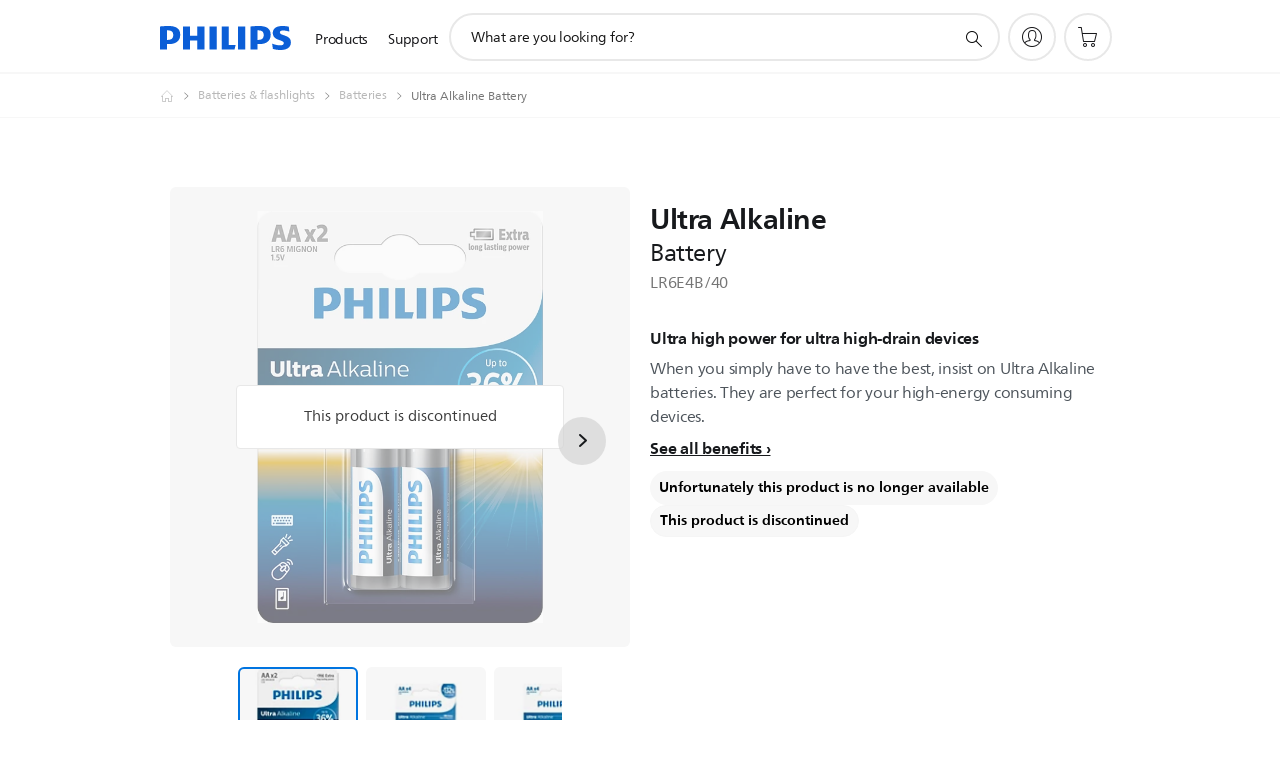

--- FILE ---
content_type: text/html;charset=UTF-8
request_url: https://imgs.signifyd.com/WVpQOD4R0LIBmXwb?3314a62d4c26f9b6=dsHE498Zl_mg2pd15MY7fJwgzs2Mf0CQHml1H-p2hmRQdQBMnqKCxlCNz_4bwhR8zO5UiH5vmmzYRbPJAXdQyFKxsxe2bRdIj6oNaUoDr_HcaaBBqHarmQVutm2tsPE9W8qq9MtcXD-7lGwlisDFPPJdwTggfcgBCp81KaCUHUel_6dkzEfI9U6fhgyu2MF5FwMvhTlrqBShNtWeTeI
body_size: 15738
content:
<!DOCTYPE html><html lang="en"><title>empty</title><body><script type="text/javascript">var td_0K=td_0K||{};td_0K.td_4c=function(td_S,td_v){try{var td_I=[""];var td_K=0;for(var td_e=0;td_e<td_v.length;++td_e){td_I.push(String.fromCharCode(td_S.charCodeAt(td_K)^td_v.charCodeAt(td_e)));td_K++;
if(td_K>=td_S.length){td_K=0;}}return td_I.join("");}catch(td_t){return null;}};td_0K.td_6d=function(td_I){if(!String||!String.fromCharCode||!parseInt){return null;}try{this.td_c=td_I;this.td_d="";this.td_f=function(td_a,td_t){if(0===this.td_d.length){var td_V=this.td_c.substr(0,32);
var td_B="";for(var td_v=32;td_v<td_I.length;td_v+=2){td_B+=String.fromCharCode(parseInt(td_I.substr(td_v,2),16));}this.td_d=td_0K.td_4c(td_V,td_B);}if(this.td_d.substr){return this.td_d.substr(td_a,td_t);
}};}catch(td_r){}return null;};td_0K.td_5g=function(td_P){if(td_P===null||td_P.length===null||!String||!String.fromCharCode){return null;}var td_A=null;try{var td_i="";var td_L=[];var td_u=String.fromCharCode(48)+String.fromCharCode(48)+String.fromCharCode(48);
var td_J=0;for(var td_Z=0;td_Z<td_P.length;++td_Z){if(65+td_J>=126){td_J=0;}var td_U=(td_u+td_P.charCodeAt(td_J++)).slice(-3);td_L.push(td_U);}var td_I=td_L.join("");td_J=0;for(var td_Z=0;td_Z<td_I.length;
++td_Z){if(65+td_J>=126){td_J=0;}var td_F=String.fromCharCode(65+td_J++);if(td_F!==[][[]]+""){td_i+=td_F;}}td_A=td_0K.td_4c(td_i,td_I);}catch(td_C){return null;}return td_A;};td_0K.td_5U=function(td_C){if(td_C===null||td_C.length===null){return null;
}var td_j="";try{var td_r="";var td_o=0;for(var td_f=0;td_f<td_C.length;++td_f){if(65+td_o>=126){td_o=0;}var td_T=String.fromCharCode(65+td_o++);if(td_T!==[][[]]+""){td_r+=td_T;}}var td_n=td_0K.td_4c(td_r,td_C);
var td_N=td_n.match(/.{1,3}/g);for(var td_f=0;td_f<td_N.length;++td_f){td_j+=String.fromCharCode(parseInt(td_N[td_f],10));}}catch(td_a){return null;}return td_j;};td_0K.tdz_11fdff02aa1941c1a96ea4cdd1b2b92f=new td_0K.td_6d("\x31\x31\x66\x64\x66\x66\x30\x32\x61\x61\x31\x39\x34\x31\x63\x31\x61\x39\x36\x65\x61\x34\x63\x64\x64\x31\x62\x32\x62\x39\x32\x66\x34\x32\x34\x35\x31\x34\x30\x64\x30\x38\x30\x31\x35\x36\x34\x37\x30\x66\x30\x32\x34\x35\x35\x30\x35\x62\x35\x66\x33\x38\x35\x65\x30\x33\x35\x33\x35\x33\x30\x36\x31\x35\x31\x34\x32\x32\x31\x36\x31\x36\x35\x30\x31\x62\x36\x66\x31\x37\x35\x37\x35\x39\x30\x38\x35\x65\x34\x36\x30\x38\x30\x37\x30\x39\x30\x62\x34\x30\x35\x65\x30\x34\x31\x35\x35\x34\x35\x36\x35\x61\x35\x64\x30\x63\x35\x30\x30\x35");
function td_E(td_Z,td_U,td_L){if(typeof td_L===[][[]]+""||td_L===null){td_L=0;}else{if(td_L<0){td_L=Math.max(0,td_Z.length+td_L);}}for(var td_n=td_L,td_N=td_Z.length;td_n<td_N;td_n++){if(td_Z[td_n]===td_U){return td_n;
}}return -1;}function td_h(td_L,td_k,td_Z){return td_L.indexOf(td_k,td_Z);}function td_f(td_R){if(typeof td_R!==((typeof(td_0K.tdz_11fdff02aa1941c1a96ea4cdd1b2b92f)!=="undefined"&&typeof(td_0K.tdz_11fdff02aa1941c1a96ea4cdd1b2b92f.td_f)!=="undefined")?(td_0K.tdz_11fdff02aa1941c1a96ea4cdd1b2b92f.td_f(0,6)):null)||td_R===null||typeof td_R.replace===[][[]]+""||td_R.replace===null){return null;
}return td_R.replace(/^\s+|\s+$/g,"");}function td_y(td_F){if(typeof td_F!==((typeof(td_0K.tdz_11fdff02aa1941c1a96ea4cdd1b2b92f)!=="undefined"&&typeof(td_0K.tdz_11fdff02aa1941c1a96ea4cdd1b2b92f.td_f)!=="undefined")?(td_0K.tdz_11fdff02aa1941c1a96ea4cdd1b2b92f.td_f(0,6)):null)||td_F===null||typeof td_F.trim===[][[]]+""||td_F.trim===null){return null;
}return td_F.trim();}function td_5d(td_U){if(typeof td_U!==((typeof(td_0K.tdz_11fdff02aa1941c1a96ea4cdd1b2b92f)!=="undefined"&&typeof(td_0K.tdz_11fdff02aa1941c1a96ea4cdd1b2b92f.td_f)!=="undefined")?(td_0K.tdz_11fdff02aa1941c1a96ea4cdd1b2b92f.td_f(0,6)):null)||td_U===null||typeof td_U.trim===[][[]]+""||td_U.trim===null){return null;
}return td_U.trim();}function td_0J(td_R,td_w,td_k){return td_R.indexOf(td_w,td_k);}function td_b(){return Date.now();}function td_v(){return new Date().getTime();}function td_m(){return performance.now();
}function td_S(){return window.performance.now();}function td_1S(td_P){return parseFloat(td_P);}function td_2l(td_n){return parseInt(td_n);}function td_3w(td_x){return isNaN(td_x);}function td_6g(td_w){return isFinite(td_w);
}function td_j(){if(typeof Number.parseFloat!==[][[]]+""&&typeof Number.parseInt!==[][[]]+""){td_1S=Number.parseFloat;td_2l=Number.parseInt;}else{if(typeof parseFloat!==[][[]]+""&&typeof parseInt!==[][[]]+""){td_1S=parseFloat;
td_2l=parseInt;}else{td_1S=null;td_2l=null;}}if(typeof Number.isNaN!==[][[]]+""){td_3w=Number.isNaN;}else{if(typeof isNaN!==[][[]]+""){td_3w=isNaN;}else{td_3w=null;}}if(typeof Number.isFinite!==[][[]]+""){td_6g=Number.isFinite;
}else{if(typeof isFinite!==[][[]]+""){td_6g=isFinite;}else{td_6g=null;}}}function td_g(){if(!Array.prototype.indexOf){td_0J=td_E;}else{td_0J=td_h;}if(typeof String.prototype.trim!==((typeof(td_0K.tdz_11fdff02aa1941c1a96ea4cdd1b2b92f)!=="undefined"&&typeof(td_0K.tdz_11fdff02aa1941c1a96ea4cdd1b2b92f.td_f)!=="undefined")?(td_0K.tdz_11fdff02aa1941c1a96ea4cdd1b2b92f.td_f(6,8)):null)){td_5d=td_f;
}else{td_5d=td_y;}if(typeof Date.now===[][[]]+""){td_b=td_v;}var td_u=false;if(typeof performance===[][[]]+""||typeof performance.now===[][[]]+""){if(typeof window.performance!==[][[]]+""&&typeof window.performance.now!==[][[]]+""){td_m=td_S;
}else{td_m=td_b;td_u=true;}}if(!td_u){var td_Z=td_m();var td_n=td_Z.toFixed();if(td_Z===td_n){td_m=td_b;}}if(typeof Array.isArray===[][[]]+""){Array.isArray=function(td_P){return Object.prototype.toString.call(td_P)===((typeof(td_0K.tdz_11fdff02aa1941c1a96ea4cdd1b2b92f)!=="undefined"&&typeof(td_0K.tdz_11fdff02aa1941c1a96ea4cdd1b2b92f.td_f)!=="undefined")?(td_0K.tdz_11fdff02aa1941c1a96ea4cdd1b2b92f.td_f(14,14)):null);
};}td_j();}function td_4v(td_U){if(typeof document.readyState!==[][[]]+""&&document.readyState!==null&&typeof document.readyState!==((typeof(td_0K.tdz_11fdff02aa1941c1a96ea4cdd1b2b92f)!=="undefined"&&typeof(td_0K.tdz_11fdff02aa1941c1a96ea4cdd1b2b92f.td_f)!=="undefined")?(td_0K.tdz_11fdff02aa1941c1a96ea4cdd1b2b92f.td_f(28,7)):null)&&document.readyState===((typeof(td_0K.tdz_11fdff02aa1941c1a96ea4cdd1b2b92f)!=="undefined"&&typeof(td_0K.tdz_11fdff02aa1941c1a96ea4cdd1b2b92f.td_f)!=="undefined")?(td_0K.tdz_11fdff02aa1941c1a96ea4cdd1b2b92f.td_f(35,8)):null)){td_U();
}else{if(typeof document.readyState===[][[]]+""){setTimeout(td_U,300);}else{var td_P=200;var td_a;if(typeof window!==[][[]]+""&&typeof window!==((typeof(td_0K.tdz_11fdff02aa1941c1a96ea4cdd1b2b92f)!=="undefined"&&typeof(td_0K.tdz_11fdff02aa1941c1a96ea4cdd1b2b92f.td_f)!=="undefined")?(td_0K.tdz_11fdff02aa1941c1a96ea4cdd1b2b92f.td_f(28,7)):null)&&window!==null){td_a=window;
}else{td_a=document.body;}if(td_a.addEventListener){td_a.addEventListener(Number(343388).toString(25),function(){setTimeout(td_U,td_P);},false);}else{if(td_a.attachEvent){td_a.attachEvent(((typeof(td_0K.tdz_11fdff02aa1941c1a96ea4cdd1b2b92f)!=="undefined"&&typeof(td_0K.tdz_11fdff02aa1941c1a96ea4cdd1b2b92f.td_f)!=="undefined")?(td_0K.tdz_11fdff02aa1941c1a96ea4cdd1b2b92f.td_f(43,6)):null),function(){setTimeout(td_U,td_P);
},false);}else{var td_R=td_a.onload;td_a.onload=new function(){var td_K=true;if(td_R!==null&&typeof td_R===((typeof(td_0K.tdz_11fdff02aa1941c1a96ea4cdd1b2b92f)!=="undefined"&&typeof(td_0K.tdz_11fdff02aa1941c1a96ea4cdd1b2b92f.td_f)!=="undefined")?(td_0K.tdz_11fdff02aa1941c1a96ea4cdd1b2b92f.td_f(6,8)):null)){td_K=td_R();
}setTimeout(td_U,td_P);td_a.onload=td_R;return td_K;};}}}}}function td_W(){if(typeof td_5b!==[][[]]+""){td_5b();}if(typeof td_1n!==[][[]]+""){td_1n();}if(typeof td_4J!==[][[]]+""){td_4J();}if(typeof td_3A!==[][[]]+""){if(typeof td_5n!==[][[]]+""&&td_5n!==null){td_3A(td_5n,false);
}if(typeof td_2j!==[][[]]+""&&td_2j!==null){td_3A(td_2j,true);}}if(typeof tmx_link_scan!==[][[]]+""){tmx_link_scan();}if(typeof td_0q!==[][[]]+""){td_0q();}if(typeof td_0W!==[][[]]+""){td_0W.start();}if(typeof td_5Q!==[][[]]+""){td_5Q.start();
}if(typeof td_6k!==[][[]]+""){td_6k();}}function td_3J(){try{td_0K.td_2r();td_0K.td_4a(document);td_3z.td_3T();td_g();var td_F="1";if(typeof td_0K.td_0f!==[][[]]+""&&td_0K.td_0f!==null&&td_0K.td_0f===td_F){td_W();
}else{td_4v(td_W);}}catch(td_x){}}td_0K.tdz_ea1ed3db8a824179b1825a0d3c2a0cf7=new td_0K.td_6d("\x65\x61\x31\x65\x64\x33\x64\x62\x38\x61\x38\x32\x34\x31\x37\x39\x62\x31\x38\x32\x35\x61\x30\x64\x33\x63\x32\x61\x30\x63\x66\x37\x35\x30\x35\x36\x30\x30\x35\x64\x32\x32\x37\x32\x32\x36\x32\x30\x30\x38\x35\x31\x30\x61\x37\x37\x31\x32\x35\x35\x35\x36\x34\x64\x30\x33\x30\x63\x31\x65\x35\x34\x34\x37");
var td_0K=td_0K||{};if(typeof td_0K.td_4x===[][[]]+""){td_0K.td_4x=[];}var td_1V=((typeof(td_0K.tdz_ea1ed3db8a824179b1825a0d3c2a0cf7)!=="undefined"&&typeof(td_0K.tdz_ea1ed3db8a824179b1825a0d3c2a0cf7.td_f)!=="undefined")?(td_0K.tdz_ea1ed3db8a824179b1825a0d3c2a0cf7.td_f(0,12)):null);
function td_6B(td_lR){if(typeof td_3H===[][[]]+""){return null;}try{var td_ZJ=td_3H;var td_zJ=window.localStorage.getItem(td_1V);if(td_zJ!==null&&td_zJ.length>0){td_ZJ+=((typeof(td_0K.tdz_ea1ed3db8a824179b1825a0d3c2a0cf7)!=="undefined"&&typeof(td_0K.tdz_ea1ed3db8a824179b1825a0d3c2a0cf7.td_f)!=="undefined")?(td_0K.tdz_ea1ed3db8a824179b1825a0d3c2a0cf7.td_f(12,6)):null)+td_zJ;
if(td_zJ[0]!=="_"){td_6M("_"+td_zJ);}}if(td_lR===true){td_ZJ+=((typeof(td_0K.tdz_ea1ed3db8a824179b1825a0d3c2a0cf7)!=="undefined"&&typeof(td_0K.tdz_ea1ed3db8a824179b1825a0d3c2a0cf7.td_f)!=="undefined")?(td_0K.tdz_ea1ed3db8a824179b1825a0d3c2a0cf7.td_f(18,3)):null);
}td_1w(td_ZJ,document);return td_ZJ;}catch(td_NG){}return null;}function td_6M(td_DD){try{window.localStorage.setItem(td_1V,td_DD);}catch(td_ZT){}return null;}td_0K.td_4x.push(function(){var td_6u= new td_0K.td_6d("[base64]");td_3H=(td_6u)?td_6u.td_f(0,210):null;});td_0K.tdz_f6e43b926ee44be7ac26a6c7e47e5c63=new td_0K.td_6d("\x66\x36\x65\x34\x33\x62\x39\x32\x36\x65\x65\x34\x34\x62\x65\x37\x61\x63\x32\x36\x61\x36\x63\x37\x65\x34\x37\x65\x35\x63\x36\x33\x35\x36\x30\x36\x35\x35\x30\x34\x30\x33\x35\x32\x30\x39\x30\x32");
var td_i=(function(){function td_UY(td_aG,td_Hf){td_aG=[td_aG[0]>>>16,td_aG[0]&65535,td_aG[1]>>>16,td_aG[1]&65535];td_Hf=[td_Hf[0]>>>16,td_Hf[0]&65535,td_Hf[1]>>>16,td_Hf[1]&65535];var td_DC=[0,0,0,0];
td_DC[3]+=td_aG[3]+td_Hf[3];td_DC[2]+=td_DC[3]>>>16;td_DC[3]&=65535;td_DC[2]+=td_aG[2]+td_Hf[2];td_DC[1]+=td_DC[2]>>>16;td_DC[2]&=65535;td_DC[1]+=td_aG[1]+td_Hf[1];td_DC[0]+=td_DC[1]>>>16;td_DC[1]&=65535;
td_DC[0]+=td_aG[0]+td_Hf[0];td_DC[0]&=65535;return[(td_DC[0]<<16)|td_DC[1],(td_DC[2]<<16)|td_DC[3]];}function td_vf(td_TH,td_cR){td_TH=[td_TH[0]>>>16,td_TH[0]&65535,td_TH[1]>>>16,td_TH[1]&65535];td_cR=[td_cR[0]>>>16,td_cR[0]&65535,td_cR[1]>>>16,td_cR[1]&65535];
var td_Dc=[0,0,0,0];td_Dc[3]+=td_TH[3]*td_cR[3];td_Dc[2]+=td_Dc[3]>>>16;td_Dc[3]&=65535;td_Dc[2]+=td_TH[2]*td_cR[3];td_Dc[1]+=td_Dc[2]>>>16;td_Dc[2]&=65535;td_Dc[2]+=td_TH[3]*td_cR[2];td_Dc[1]+=td_Dc[2]>>>16;
td_Dc[2]&=65535;td_Dc[1]+=td_TH[1]*td_cR[3];td_Dc[0]+=td_Dc[1]>>>16;td_Dc[1]&=65535;td_Dc[1]+=td_TH[2]*td_cR[2];td_Dc[0]+=td_Dc[1]>>>16;td_Dc[1]&=65535;td_Dc[1]+=td_TH[3]*td_cR[1];td_Dc[0]+=td_Dc[1]>>>16;
td_Dc[1]&=65535;td_Dc[0]+=(td_TH[0]*td_cR[3])+(td_TH[1]*td_cR[2])+(td_TH[2]*td_cR[1])+(td_TH[3]*td_cR[0]);td_Dc[0]&=65535;return[(td_Dc[0]<<16)|td_Dc[1],(td_Dc[2]<<16)|td_Dc[3]];}function td_bH(td_jc,td_P5){td_P5%=64;
if(td_P5===32){return[td_jc[1],td_jc[0]];}else{if(td_P5<32){return[(td_jc[0]<<td_P5)|(td_jc[1]>>>(32-td_P5)),(td_jc[1]<<td_P5)|(td_jc[0]>>>(32-td_P5))];}else{td_P5-=32;return[(td_jc[1]<<td_P5)|(td_jc[0]>>>(32-td_P5)),(td_jc[0]<<td_P5)|(td_jc[1]>>>(32-td_P5))];
}}}function td_S9(td_Uu,td_uj){td_uj%=64;if(td_uj===0){return td_Uu;}else{if(td_uj<32){return[(td_Uu[0]<<td_uj)|(td_Uu[1]>>>(32-td_uj)),td_Uu[1]<<td_uj];}else{return[td_Uu[1]<<(td_uj-32),0];}}}function td_al(td_rn,td_Nt){return[td_rn[0]^td_Nt[0],td_rn[1]^td_Nt[1]];
}function td_MG(td_gH){td_gH=td_al(td_gH,[0,td_gH[0]>>>1]);td_gH=td_vf(td_gH,[4283543511,3981806797]);td_gH=td_al(td_gH,[0,td_gH[0]>>>1]);td_gH=td_vf(td_gH,[3301882366,444984403]);td_gH=td_al(td_gH,[0,td_gH[0]>>>1]);
return td_gH;}function td_Sw(td_Id,td_SM){td_Id=td_Id||"";td_SM=td_SM||0;var td_BT=td_Id.length%16;var td_B0=td_Id.length-td_BT;var td_Vn=[0,td_SM];var td_RQ=[0,td_SM];var td_KB=[0,0];var td_Ic=[0,0];var td_Q9=[2277735313,289559509];
var td_hr=[1291169091,658871167];for(var td_ud=0;td_ud<td_B0;td_ud=td_ud+16){td_KB=[((td_Id.charCodeAt(td_ud+4)&255))|((td_Id.charCodeAt(td_ud+5)&255)<<8)|((td_Id.charCodeAt(td_ud+6)&255)<<16)|((td_Id.charCodeAt(td_ud+7)&255)<<24),((td_Id.charCodeAt(td_ud)&255))|((td_Id.charCodeAt(td_ud+1)&255)<<8)|((td_Id.charCodeAt(td_ud+2)&255)<<16)|((td_Id.charCodeAt(td_ud+3)&255)<<24)];
td_Ic=[((td_Id.charCodeAt(td_ud+12)&255))|((td_Id.charCodeAt(td_ud+13)&255)<<8)|((td_Id.charCodeAt(td_ud+14)&255)<<16)|((td_Id.charCodeAt(td_ud+15)&255)<<24),((td_Id.charCodeAt(td_ud+8)&255))|((td_Id.charCodeAt(td_ud+9)&255)<<8)|((td_Id.charCodeAt(td_ud+10)&255)<<16)|((td_Id.charCodeAt(td_ud+11)&255)<<24)];
td_KB=td_vf(td_KB,td_Q9);td_KB=td_bH(td_KB,31);td_KB=td_vf(td_KB,td_hr);td_Vn=td_al(td_Vn,td_KB);td_Vn=td_bH(td_Vn,27);td_Vn=td_UY(td_Vn,td_RQ);td_Vn=td_UY(td_vf(td_Vn,[0,5]),[0,1390208809]);td_Ic=td_vf(td_Ic,td_hr);
td_Ic=td_bH(td_Ic,33);td_Ic=td_vf(td_Ic,td_Q9);td_RQ=td_al(td_RQ,td_Ic);td_RQ=td_bH(td_RQ,31);td_RQ=td_UY(td_RQ,td_Vn);td_RQ=td_UY(td_vf(td_RQ,[0,5]),[0,944331445]);}td_KB=[0,0];td_Ic=[0,0];switch(td_BT){case 15:td_Ic=td_al(td_Ic,td_S9([0,td_Id.charCodeAt(td_ud+14)],48));
case 14:td_Ic=td_al(td_Ic,td_S9([0,td_Id.charCodeAt(td_ud+13)],40));case 13:td_Ic=td_al(td_Ic,td_S9([0,td_Id.charCodeAt(td_ud+12)],32));case 12:td_Ic=td_al(td_Ic,td_S9([0,td_Id.charCodeAt(td_ud+11)],24));
case 11:td_Ic=td_al(td_Ic,td_S9([0,td_Id.charCodeAt(td_ud+10)],16));case 10:td_Ic=td_al(td_Ic,td_S9([0,td_Id.charCodeAt(td_ud+9)],8));case 9:td_Ic=td_al(td_Ic,[0,td_Id.charCodeAt(td_ud+8)]);td_Ic=td_vf(td_Ic,td_hr);
td_Ic=td_bH(td_Ic,33);td_Ic=td_vf(td_Ic,td_Q9);td_RQ=td_al(td_RQ,td_Ic);case 8:td_KB=td_al(td_KB,td_S9([0,td_Id.charCodeAt(td_ud+7)],56));case 7:td_KB=td_al(td_KB,td_S9([0,td_Id.charCodeAt(td_ud+6)],48));
case 6:td_KB=td_al(td_KB,td_S9([0,td_Id.charCodeAt(td_ud+5)],40));case 5:td_KB=td_al(td_KB,td_S9([0,td_Id.charCodeAt(td_ud+4)],32));case 4:td_KB=td_al(td_KB,td_S9([0,td_Id.charCodeAt(td_ud+3)],24));case 3:td_KB=td_al(td_KB,td_S9([0,td_Id.charCodeAt(td_ud+2)],16));
case 2:td_KB=td_al(td_KB,td_S9([0,td_Id.charCodeAt(td_ud+1)],8));case 1:td_KB=td_al(td_KB,[0,td_Id.charCodeAt(td_ud)]);td_KB=td_vf(td_KB,td_Q9);td_KB=td_bH(td_KB,31);td_KB=td_vf(td_KB,td_hr);td_Vn=td_al(td_Vn,td_KB);
}td_Vn=td_al(td_Vn,[0,td_Id.length]);td_RQ=td_al(td_RQ,[0,td_Id.length]);td_Vn=td_UY(td_Vn,td_RQ);td_RQ=td_UY(td_RQ,td_Vn);td_Vn=td_MG(td_Vn);td_RQ=td_MG(td_RQ);td_Vn=td_UY(td_Vn,td_RQ);td_RQ=td_UY(td_RQ,td_Vn);
return(((typeof(td_0K.tdz_f6e43b926ee44be7ac26a6c7e47e5c63)!=="undefined"&&typeof(td_0K.tdz_f6e43b926ee44be7ac26a6c7e47e5c63.td_f)!=="undefined")?(td_0K.tdz_f6e43b926ee44be7ac26a6c7e47e5c63.td_f(0,8)):null)+(td_Vn[0]>>>0).toString(16)).slice(-8)+(((typeof(td_0K.tdz_f6e43b926ee44be7ac26a6c7e47e5c63)!=="undefined"&&typeof(td_0K.tdz_f6e43b926ee44be7ac26a6c7e47e5c63.td_f)!=="undefined")?(td_0K.tdz_f6e43b926ee44be7ac26a6c7e47e5c63.td_f(0,8)):null)+(td_Vn[1]>>>0).toString(16)).slice(-8)+(((typeof(td_0K.tdz_f6e43b926ee44be7ac26a6c7e47e5c63)!=="undefined"&&typeof(td_0K.tdz_f6e43b926ee44be7ac26a6c7e47e5c63.td_f)!=="undefined")?(td_0K.tdz_f6e43b926ee44be7ac26a6c7e47e5c63.td_f(0,8)):null)+(td_RQ[0]>>>0).toString(16)).slice(-8)+(((typeof(td_0K.tdz_f6e43b926ee44be7ac26a6c7e47e5c63)!=="undefined"&&typeof(td_0K.tdz_f6e43b926ee44be7ac26a6c7e47e5c63.td_f)!=="undefined")?(td_0K.tdz_f6e43b926ee44be7ac26a6c7e47e5c63.td_f(0,8)):null)+(td_RQ[1]>>>0).toString(16)).slice(-8);
}return{murmur3_hash128:td_Sw};})();function td_2S(td_xO,td_lv){return td_i.murmur3_hash128(td_xO,td_lv);}td_0K.tdz_6072965c9289466aa1c485bcaa684c0b=new td_0K.td_6d("\x36\x30\x37\x32\x39\x36\x35\x63\x39\x32\x38\x39\x34\x36\x36\x61\x61\x31\x63\x34\x38\x35\x62\x63\x61\x61\x36\x38\x34\x63\x30\x62\x31\x36\x37\x66\x36\x37\x36\x30\x31\x36\x31\x36\x37\x61\x33\x33\x36\x62\x37\x64\x34\x38\x35\x63\x34\x36\x35\x37\x31\x36\x32\x65\x33\x31\x36\x35\x34\x63\x31\x34\x37\x37\x36\x35\x33\x36\x32\x63\x31\x31\x30\x34\x34\x34\x35\x39\x31\x34\x33\x37\x35\x66\x31\x37\x35\x35\x35\x38\x37\x38\x34\x32\x35\x63\x34\x34\x35\x34\x34\x33\x37\x34\x35\x62\x35\x36\x35\x30\x37\x31\x35\x32\x35\x31\x30\x34\x34\x65\x37\x34\x30\x37\x35\x33\x35\x64\x37\x30\x30\x36\x30\x34\x34\x65\x32\x34\x35\x32\x35\x66\x37\x31\x30\x37\x35\x37\x32\x33\x31\x39\x37\x35\x35\x33\x35\x35\x37\x38\x37\x33\x35\x31\x30\x34\x35\x30\x37\x64\x36\x62\x31\x36\x37\x31\x35\x32\x35\x31\x30\x38\x32\x65\x36\x32\x33\x61\x35\x35\x37\x61\x34\x37\x30\x64\x31\x34\x31\x32\x30\x34\x34\x34\x36\x31\x35\x35\x30\x64\x35\x34\x30\x37\x34\x65\x36\x33\x35\x36\x35\x66\x34\x61\x34\x33\x35\x62\x30\x34\x37\x62\x34\x30\x35\x37\x34\x65\x34\x37\x35\x33\x34\x34\x33\x34\x32\x32\x37\x33\x31\x31\x35\x62\x34\x66\x34\x36\x30\x37\x31\x31\x33\x31\x31\x34\x35\x30\x35\x65\x35\x64\x30\x64\x37\x33\x30\x61\x34\x34\x35\x66\x35\x61\x35\x37\x37\x36\x35\x62\x35\x62\x30\x61\x36\x65\x35\x37\x35\x61\x37\x36\x35\x39\x35\x38\x35\x66\x33\x36\x30\x34\x35\x33\x34\x63\x37\x32\x34\x30\x35\x63\x32\x64\x33\x30\x32\x37\x30\x38\x34\x34\x35\x64\x35\x32\x30\x63\x34\x38\x32\x31\x34\x34\x35\x39\x37\x38\x36\x31\x36\x31\x35\x66\x35\x34\x30\x63\x37\x34\x35\x62\x31\x37\x37\x34\x35\x64\x34\x33\x35\x66\x32\x33\x31\x33\x35\x65\x31\x34\x34\x37\x35\x64\x34\x37\x32\x33\x31\x33\x31\x31\x30\x64\x35\x33\x36\x62\x35\x35\x30\x35\x35\x31\x31\x30\x35\x66\x36\x36\x35\x32\x34\x30\x34\x61\x35\x66\x35\x61\x30\x64\x35\x30\x37\x31\x35\x39\x35\x62\x37\x66\x37\x32\x37\x33\x32\x61\x30\x65\x35\x66\x31\x32\x34\x31\x35\x64\x34\x37\x30\x64\x31\x31\x32\x32\x30\x30\x35\x62\x35\x31\x35\x61\x30\x63\x37\x65\x30\x37\x34\x32\x34\x33\x35\x34\x35\x33\x34\x39\x35\x33\x37\x38\x33\x30\x37\x30\x37\x37\x37\x64\x34\x31\x34\x34\x35\x61\x35\x39\x31\x33\x30\x34\x34\x33\x32\x61\x37\x31\x37\x35\x35\x61\x30\x30\x30\x61\x30\x64\x30\x34\x36\x32\x34\x61\x35\x64\x30\x37\x35\x35\x30\x63\x34\x32\x34\x32\x34\x31\x37\x35\x35\x63\x35\x35\x35\x65\x30\x63\x37\x34\x35\x64\x34\x32\x35\x30\x35\x38\x35\x61\x35\x37\x33\x36\x30\x38\x35\x66\x33\x34\x35\x64\x35\x36\x35\x31\x30\x64\x31\x34\x31\x32\x32\x63\x35\x37\x35\x62\x36\x33\x30\x61\x35\x65\x30\x36\x35\x39\x34\x37\x34\x34\x31\x32\x36\x39\x35\x65\x35\x61\x30\x64\x35\x63\x37\x33\x35\x36\x35\x64\x34\x36\x35\x39\x35\x66\x30\x35\x32\x65\x34\x31\x30\x36\x35\x61\x37\x61\x36\x36\x32\x36\x33\x30\x31\x34\x30\x66\x37\x39\x36\x62\x37\x38\x30\x61\x35\x65\x31\x37\x34\x65\x31\x30\x35\x36\x34\x30\x35\x34\x37\x61\x35\x63\x30\x64\x34\x63\x34\x61\x37\x61\x35\x35\x35\x35\x35\x35\x35\x64\x32\x33\x30\x34\x34\x33\x31\x31\x34\x64\x35\x31\x36\x35\x30\x61\x30\x63\x30\x66\x30\x34\x35\x66\x36\x38\x35\x63\x30\x63\x35\x65\x30\x37\x31\x39\x35\x39\x36\x37\x35\x64\x35\x64\x35\x66\x36\x35\x30\x32\x35\x64\x37\x65\x35\x31\x35\x37\x34\x31\x34\x65\x31\x36\x30\x30\x30\x30\x34\x33\x30\x30\x35\x63\x36\x66\x35\x63\x30\x63\x30\x37\x30\x65\x31\x36\x34\x35\x31\x38\x30\x35\x35\x33\x36\x37\x30\x62\x35\x38\x35\x34\x35\x38\x34\x35\x34\x61\x31\x36\x30\x64\x34\x64\x30\x38\x36\x35\x35\x31\x35\x37\x35\x30\x35\x39\x34\x31\x31\x32\x34\x31\x30\x39\x33\x34\x35\x64\x35\x36\x35\x31\x30\x64\x31\x34\x31\x32\x34\x31\x30\x31\x36\x66\x35\x64\x30\x64\x35\x34\x30\x64\x34\x31\x34\x33\x31\x37\x36\x34\x35\x30\x34\x35\x34\x31\x30\x32\x36\x65\x35\x62\x35\x36\x35\x64\x35\x62\x34\x31\x34\x35\x34\x31\x33\x32\x35\x34\x31\x31\x34\x32\x35\x64\x34\x37\x34\x32\x35\x31\x35\x31\x35\x31\x30\x35\x36\x66\x35\x64\x30\x64\x35\x34\x30\x64\x34\x31\x34\x33\x31\x37\x36\x61\x36\x39\x36\x31\x35\x63\x30\x64\x35\x64\x35\x64\x34\x66\x34\x61\x31\x34\x30\x34\x30\x36\x35\x31\x35\x31\x36\x36\x30\x61\x35\x61\x35\x63\x35\x61\x31\x35\x31\x30\x34\x31\x32\x63\x37\x33\x36\x66\x35\x64\x30\x64\x35\x34\x30\x64\x34\x31\x34\x33\x31\x37\x30\x62\x30\x31\x36\x31\x35\x63\x30\x64\x35\x64\x35\x64\x34\x66\x34\x61\x31\x34\x30\x66\x30\x33\x33\x36\x30\x38\x35\x66\x30\x37\x35\x62\x34\x66\x34\x36\x34\x32\x32\x64\x33\x35\x34\x31\x30\x32\x31\x36\x30\x34\x33\x34\x35\x39\x30\x63\x35\x32\x35\x66\x34\x30\x34\x31\x31\x39\x37\x35\x37\x30\x33\x34\x35\x30\x35\x63\x35\x63\x35\x36\x34\x33\x34\x35\x31\x36\x35\x32\x34\x66\x30\x30\x35\x32\x37\x39\x35\x39\x35\x36\x34\x32\x32\x63\x33\x32\x34\x31\x36\x65\x37\x35\x35\x35\x30\x30\x31\x30\x32\x64\x36\x35\x36\x37\x35\x65\x35\x63\x35\x64\x35\x39\x34\x32\x31\x30\x31\x39\x36\x32\x35\x30\x35\x36\x35\x61\x35\x33\x31\x36\x35\x37\x34\x66\x30\x31\x33\x34\x35\x64\x35\x36\x35\x31\x30\x64\x31\x34\x31\x32\x34\x31\x36\x36\x35\x30\x35\x62\x30\x64\x35\x35\x34\x32\x30\x31\x31\x65\x30\x37\x36\x35\x35\x30\x35\x38\x35\x31\x30\x63\x34\x65\x34\x31\x31\x38\x36\x39\x35\x63\x35\x39\x35\x38\x30\x34\x34\x31\x30\x39\x34\x64\x30\x34\x36\x66\x35\x63\x30\x63\x30\x37\x30\x65\x31\x36\x34\x35\x31\x38\x36\x34\x30\x62\x35\x66\x30\x63\x35\x33\x31\x30\x30\x66\x31\x63\x30\x38\x36\x31\x35\x63\x30\x64\x35\x64\x35\x64\x34\x66\x34\x61\x31\x34\x36\x36\x35\x65\x30\x65\x30\x66\x35\x34\x34\x33\x30\x35\x30\x38\x31\x62\x35\x32\x31\x36\x30\x66\x30\x61\x35\x38\x35\x37\x34\x33\x30\x64\x36\x37\x30\x62\x35\x38\x35\x34\x35\x38\x34\x35\x34\x61\x31\x36\x30\x34\x35\x32\x37\x34\x35\x33\x35\x62\x37\x30\x35\x61\x34\x32\x35\x33\x30\x64\x33\x37\x35\x38\x31\x30\x35\x64\x35\x37\x35\x62\x32\x64\x33\x30\x30\x38\x33\x31\x35\x37\x35\x63\x31\x34\x33\x62\x31\x30\x30\x62\x37\x39\x36\x33\x31\x37\x37\x64\x36\x39\x36\x34\x35\x63\x31\x30\x31\x39\x35\x63\x35\x37\x34\x64\x31\x34\x35\x37\x31\x36\x31\x37\x30\x30\x35\x64\x30\x61\x35\x30\x31\x38\x36\x30\x33\x30\x32\x66\x30\x65\x30\x33\x35\x63\x35\x64\x35\x37\x31\x37\x36\x62\x30\x64\x35\x34\x35\x61\x35\x32\x35\x31\x34\x64\x31\x36\x36\x36\x30\x32\x35\x66\x35\x33\x34\x61\x35\x30\x36\x36\x35\x33\x35\x62\x30\x65\x31\x35\x35\x34\x32\x64\x35\x62\x34\x63\x35\x63\x30\x34\x30\x61\x30\x32\x30\x30\x34\x32\x35\x31\x35\x62\x30\x64\x36\x64\x31\x31\x35\x37\x35\x36\x35\x36\x34\x30\x35\x30\x35\x34\x34\x37\x30\x32\x34\x66\x35\x37\x30\x32\x31\x36\x31\x62\x37\x34\x34\x34\x30\x30\x31\x37\x35\x34\x30\x36\x35\x30\x35\x66\x35\x30\x35\x38\x34\x63\x34\x65\x31\x31\x34\x33\x35\x65\x35\x32\x30\x61\x35\x65\x35\x38\x31\x39\x31\x66\x35\x65\x36\x32\x35\x31\x35\x39\x35\x62\x30\x36\x31\x36\x35\x62\x36\x38\x35\x38\x35\x30\x34\x35\x34\x32\x31\x33\x30\x38\x35\x66\x30\x34\x35\x64\x36\x38\x35\x34\x30\x36\x34\x33\x33\x39\x31\x31\x35\x61\x35\x39\x34\x30\x30\x35\x35\x66\x31\x30\x35\x62\x36\x36\x35\x32\x34\x30\x34\x61\x35\x66\x35\x61\x30\x64\x37\x38\x35\x63\x35\x63\x34\x62\x35\x62\x35\x66\x35\x32\x34\x31\x35\x30\x30\x39\x31\x33\x34\x63\x31\x38\x36\x36\x30\x37\x30\x34\x30\x65\x30\x34\x31\x36\x37\x65\x35\x38\x31\x36\x35\x35\x30\x63\x34\x32\x31\x30\x37\x65\x35\x31\x35\x36\x35\x38\x34\x36");
var td_0K=td_0K||{};var td_O=0;var td_o=1;var td_M=2;var td_r=3;var td_G=4;td_0K.td_0y=td_O;var td_3z={td_3T:function(){if(typeof navigator!==[][[]]+""){this.td_A(navigator.userAgent,navigator.vendor,navigator.platform,navigator.appVersion,window.opera);
}},td_A:function(td_N,td_k,td_S,td_y,td_g){this.td_V=[{string:td_N,subString:((typeof(td_0K.tdz_6072965c9289466aa1c485bcaa684c0b)!=="undefined"&&typeof(td_0K.tdz_6072965c9289466aa1c485bcaa684c0b.td_f)!=="undefined")?(td_0K.tdz_6072965c9289466aa1c485bcaa684c0b.td_f(0,5)):null),versionSearch:((typeof(td_0K.tdz_6072965c9289466aa1c485bcaa684c0b)!=="undefined"&&typeof(td_0K.tdz_6072965c9289466aa1c485bcaa684c0b.td_f)!=="undefined")?(td_0K.tdz_6072965c9289466aa1c485bcaa684c0b.td_f(5,4)):null),identity:((typeof(td_0K.tdz_6072965c9289466aa1c485bcaa684c0b)!=="undefined"&&typeof(td_0K.tdz_6072965c9289466aa1c485bcaa684c0b.td_f)!=="undefined")?(td_0K.tdz_6072965c9289466aa1c485bcaa684c0b.td_f(9,5)):null)},{string:td_N,subString:((typeof(td_0K.tdz_6072965c9289466aa1c485bcaa684c0b)!=="undefined"&&typeof(td_0K.tdz_6072965c9289466aa1c485bcaa684c0b.td_f)!=="undefined")?(td_0K.tdz_6072965c9289466aa1c485bcaa684c0b.td_f(14,5)):null),versionSearch:((typeof(td_0K.tdz_6072965c9289466aa1c485bcaa684c0b)!=="undefined"&&typeof(td_0K.tdz_6072965c9289466aa1c485bcaa684c0b.td_f)!=="undefined")?(td_0K.tdz_6072965c9289466aa1c485bcaa684c0b.td_f(19,4)):null),identity:((typeof(td_0K.tdz_6072965c9289466aa1c485bcaa684c0b)!=="undefined"&&typeof(td_0K.tdz_6072965c9289466aa1c485bcaa684c0b.td_f)!=="undefined")?(td_0K.tdz_6072965c9289466aa1c485bcaa684c0b.td_f(23,11)):null)},{string:td_N,subString:((typeof(td_0K.tdz_6072965c9289466aa1c485bcaa684c0b)!=="undefined"&&typeof(td_0K.tdz_6072965c9289466aa1c485bcaa684c0b.td_f)!=="undefined")?(td_0K.tdz_6072965c9289466aa1c485bcaa684c0b.td_f(34,10)):null),versionSearch:((typeof(td_0K.tdz_6072965c9289466aa1c485bcaa684c0b)!=="undefined"&&typeof(td_0K.tdz_6072965c9289466aa1c485bcaa684c0b.td_f)!=="undefined")?(td_0K.tdz_6072965c9289466aa1c485bcaa684c0b.td_f(34,10)):null),identity:((typeof(td_0K.tdz_6072965c9289466aa1c485bcaa684c0b)!=="undefined"&&typeof(td_0K.tdz_6072965c9289466aa1c485bcaa684c0b.td_f)!=="undefined")?(td_0K.tdz_6072965c9289466aa1c485bcaa684c0b.td_f(34,10)):null)},{string:td_N,subString:((typeof(td_0K.tdz_6072965c9289466aa1c485bcaa684c0b)!=="undefined"&&typeof(td_0K.tdz_6072965c9289466aa1c485bcaa684c0b.td_f)!=="undefined")?(td_0K.tdz_6072965c9289466aa1c485bcaa684c0b.td_f(44,5)):null),versionSearch:((typeof(td_0K.tdz_6072965c9289466aa1c485bcaa684c0b)!=="undefined"&&typeof(td_0K.tdz_6072965c9289466aa1c485bcaa684c0b.td_f)!=="undefined")?(td_0K.tdz_6072965c9289466aa1c485bcaa684c0b.td_f(49,4)):null),identity:((typeof(td_0K.tdz_6072965c9289466aa1c485bcaa684c0b)!=="undefined"&&typeof(td_0K.tdz_6072965c9289466aa1c485bcaa684c0b.td_f)!=="undefined")?(td_0K.tdz_6072965c9289466aa1c485bcaa684c0b.td_f(49,4)):null)},{string:td_N,subString:((typeof(td_0K.tdz_6072965c9289466aa1c485bcaa684c0b)!=="undefined"&&typeof(td_0K.tdz_6072965c9289466aa1c485bcaa684c0b.td_f)!=="undefined")?(td_0K.tdz_6072965c9289466aa1c485bcaa684c0b.td_f(53,4)):null),versionSearch:((typeof(td_0K.tdz_6072965c9289466aa1c485bcaa684c0b)!=="undefined"&&typeof(td_0K.tdz_6072965c9289466aa1c485bcaa684c0b.td_f)!=="undefined")?(td_0K.tdz_6072965c9289466aa1c485bcaa684c0b.td_f(57,3)):null),identity:((typeof(td_0K.tdz_6072965c9289466aa1c485bcaa684c0b)!=="undefined"&&typeof(td_0K.tdz_6072965c9289466aa1c485bcaa684c0b.td_f)!=="undefined")?(td_0K.tdz_6072965c9289466aa1c485bcaa684c0b.td_f(49,4)):null)},{string:td_N,subString:((typeof(td_0K.tdz_6072965c9289466aa1c485bcaa684c0b)!=="undefined"&&typeof(td_0K.tdz_6072965c9289466aa1c485bcaa684c0b.td_f)!=="undefined")?(td_0K.tdz_6072965c9289466aa1c485bcaa684c0b.td_f(60,5)):null),versionSearch:((typeof(td_0K.tdz_6072965c9289466aa1c485bcaa684c0b)!=="undefined"&&typeof(td_0K.tdz_6072965c9289466aa1c485bcaa684c0b.td_f)!=="undefined")?(td_0K.tdz_6072965c9289466aa1c485bcaa684c0b.td_f(65,4)):null),identity:((typeof(td_0K.tdz_6072965c9289466aa1c485bcaa684c0b)!=="undefined"&&typeof(td_0K.tdz_6072965c9289466aa1c485bcaa684c0b.td_f)!=="undefined")?(td_0K.tdz_6072965c9289466aa1c485bcaa684c0b.td_f(49,4)):null)},{string:td_N,subString:((typeof(td_0K.tdz_6072965c9289466aa1c485bcaa684c0b)!=="undefined"&&typeof(td_0K.tdz_6072965c9289466aa1c485bcaa684c0b.td_f)!=="undefined")?(td_0K.tdz_6072965c9289466aa1c485bcaa684c0b.td_f(69,7)):null),versionSearch:((typeof(td_0K.tdz_6072965c9289466aa1c485bcaa684c0b)!=="undefined"&&typeof(td_0K.tdz_6072965c9289466aa1c485bcaa684c0b.td_f)!=="undefined")?(td_0K.tdz_6072965c9289466aa1c485bcaa684c0b.td_f(76,6)):null),identity:((typeof(td_0K.tdz_6072965c9289466aa1c485bcaa684c0b)!=="undefined"&&typeof(td_0K.tdz_6072965c9289466aa1c485bcaa684c0b.td_f)!=="undefined")?(td_0K.tdz_6072965c9289466aa1c485bcaa684c0b.td_f(49,4)):null)},{string:td_N,subString:((typeof(td_0K.tdz_6072965c9289466aa1c485bcaa684c0b)!=="undefined"&&typeof(td_0K.tdz_6072965c9289466aa1c485bcaa684c0b.td_f)!=="undefined")?(td_0K.tdz_6072965c9289466aa1c485bcaa684c0b.td_f(82,9)):null),versionSearch:((typeof(td_0K.tdz_6072965c9289466aa1c485bcaa684c0b)!=="undefined"&&typeof(td_0K.tdz_6072965c9289466aa1c485bcaa684c0b.td_f)!=="undefined")?(td_0K.tdz_6072965c9289466aa1c485bcaa684c0b.td_f(82,9)):null),identity:((typeof(td_0K.tdz_6072965c9289466aa1c485bcaa684c0b)!=="undefined"&&typeof(td_0K.tdz_6072965c9289466aa1c485bcaa684c0b.td_f)!=="undefined")?(td_0K.tdz_6072965c9289466aa1c485bcaa684c0b.td_f(91,6)):null)},{string:td_N,subString:((typeof(td_0K.tdz_6072965c9289466aa1c485bcaa684c0b)!=="undefined"&&typeof(td_0K.tdz_6072965c9289466aa1c485bcaa684c0b.td_f)!=="undefined")?(td_0K.tdz_6072965c9289466aa1c485bcaa684c0b.td_f(97,14)):null),identity:((typeof(td_0K.tdz_6072965c9289466aa1c485bcaa684c0b)!=="undefined"&&typeof(td_0K.tdz_6072965c9289466aa1c485bcaa684c0b.td_f)!=="undefined")?(td_0K.tdz_6072965c9289466aa1c485bcaa684c0b.td_f(97,14)):null)},{string:td_N,subString:((typeof(td_0K.tdz_6072965c9289466aa1c485bcaa684c0b)!=="undefined"&&typeof(td_0K.tdz_6072965c9289466aa1c485bcaa684c0b.td_f)!=="undefined")?(td_0K.tdz_6072965c9289466aa1c485bcaa684c0b.td_f(111,9)):null),identity:((typeof(td_0K.tdz_6072965c9289466aa1c485bcaa684c0b)!=="undefined"&&typeof(td_0K.tdz_6072965c9289466aa1c485bcaa684c0b.td_f)!=="undefined")?(td_0K.tdz_6072965c9289466aa1c485bcaa684c0b.td_f(111,9)):null)},{string:td_N,subString:((typeof(td_0K.tdz_6072965c9289466aa1c485bcaa684c0b)!=="undefined"&&typeof(td_0K.tdz_6072965c9289466aa1c485bcaa684c0b.td_f)!=="undefined")?(td_0K.tdz_6072965c9289466aa1c485bcaa684c0b.td_f(120,6)):null),identity:((typeof(td_0K.tdz_6072965c9289466aa1c485bcaa684c0b)!=="undefined"&&typeof(td_0K.tdz_6072965c9289466aa1c485bcaa684c0b.td_f)!=="undefined")?(td_0K.tdz_6072965c9289466aa1c485bcaa684c0b.td_f(120,6)):null)},{string:td_N,subString:((typeof(td_0K.tdz_6072965c9289466aa1c485bcaa684c0b)!=="undefined"&&typeof(td_0K.tdz_6072965c9289466aa1c485bcaa684c0b.td_f)!=="undefined")?(td_0K.tdz_6072965c9289466aa1c485bcaa684c0b.td_f(126,6)):null),identity:((typeof(td_0K.tdz_6072965c9289466aa1c485bcaa684c0b)!=="undefined"&&typeof(td_0K.tdz_6072965c9289466aa1c485bcaa684c0b.td_f)!=="undefined")?(td_0K.tdz_6072965c9289466aa1c485bcaa684c0b.td_f(126,6)):null)},{string:td_N,subString:((typeof(td_0K.tdz_6072965c9289466aa1c485bcaa684c0b)!=="undefined"&&typeof(td_0K.tdz_6072965c9289466aa1c485bcaa684c0b.td_f)!=="undefined")?(td_0K.tdz_6072965c9289466aa1c485bcaa684c0b.td_f(132,7)):null),versionSearch:((typeof(td_0K.tdz_6072965c9289466aa1c485bcaa684c0b)!=="undefined"&&typeof(td_0K.tdz_6072965c9289466aa1c485bcaa684c0b.td_f)!=="undefined")?(td_0K.tdz_6072965c9289466aa1c485bcaa684c0b.td_f(139,8)):null),identity:((typeof(td_0K.tdz_6072965c9289466aa1c485bcaa684c0b)!=="undefined"&&typeof(td_0K.tdz_6072965c9289466aa1c485bcaa684c0b.td_f)!=="undefined")?(td_0K.tdz_6072965c9289466aa1c485bcaa684c0b.td_f(132,7)):null)},{string:td_N,subString:((typeof(td_0K.tdz_6072965c9289466aa1c485bcaa684c0b)!=="undefined"&&typeof(td_0K.tdz_6072965c9289466aa1c485bcaa684c0b.td_f)!=="undefined")?(td_0K.tdz_6072965c9289466aa1c485bcaa684c0b.td_f(147,5)):null),identity:((typeof(td_0K.tdz_6072965c9289466aa1c485bcaa684c0b)!=="undefined"&&typeof(td_0K.tdz_6072965c9289466aa1c485bcaa684c0b.td_f)!=="undefined")?(td_0K.tdz_6072965c9289466aa1c485bcaa684c0b.td_f(152,7)):null),versionSearch:((typeof(td_0K.tdz_6072965c9289466aa1c485bcaa684c0b)!=="undefined"&&typeof(td_0K.tdz_6072965c9289466aa1c485bcaa684c0b.td_f)!=="undefined")?(td_0K.tdz_6072965c9289466aa1c485bcaa684c0b.td_f(147,5)):null)},{string:td_N,subString:((typeof(td_0K.tdz_6072965c9289466aa1c485bcaa684c0b)!=="undefined"&&typeof(td_0K.tdz_6072965c9289466aa1c485bcaa684c0b.td_f)!=="undefined")?(td_0K.tdz_6072965c9289466aa1c485bcaa684c0b.td_f(159,5)):null),identity:((typeof(td_0K.tdz_6072965c9289466aa1c485bcaa684c0b)!=="undefined"&&typeof(td_0K.tdz_6072965c9289466aa1c485bcaa684c0b.td_f)!=="undefined")?(td_0K.tdz_6072965c9289466aa1c485bcaa684c0b.td_f(126,6)):null),versionSearch:((typeof(td_0K.tdz_6072965c9289466aa1c485bcaa684c0b)!=="undefined"&&typeof(td_0K.tdz_6072965c9289466aa1c485bcaa684c0b.td_f)!=="undefined")?(td_0K.tdz_6072965c9289466aa1c485bcaa684c0b.td_f(159,5)):null)},{string:td_N,subString:((typeof(td_0K.tdz_6072965c9289466aa1c485bcaa684c0b)!=="undefined"&&typeof(td_0K.tdz_6072965c9289466aa1c485bcaa684c0b.td_f)!=="undefined")?(td_0K.tdz_6072965c9289466aa1c485bcaa684c0b.td_f(164,18)):null),identity:((typeof(td_0K.tdz_6072965c9289466aa1c485bcaa684c0b)!=="undefined"&&typeof(td_0K.tdz_6072965c9289466aa1c485bcaa684c0b.td_f)!=="undefined")?(td_0K.tdz_6072965c9289466aa1c485bcaa684c0b.td_f(164,18)):null),versionSearch:((typeof(td_0K.tdz_6072965c9289466aa1c485bcaa684c0b)!=="undefined"&&typeof(td_0K.tdz_6072965c9289466aa1c485bcaa684c0b.td_f)!=="undefined")?(td_0K.tdz_6072965c9289466aa1c485bcaa684c0b.td_f(164,18)):null)},{string:td_k,subString:((typeof(td_0K.tdz_6072965c9289466aa1c485bcaa684c0b)!=="undefined"&&typeof(td_0K.tdz_6072965c9289466aa1c485bcaa684c0b.td_f)!=="undefined")?(td_0K.tdz_6072965c9289466aa1c485bcaa684c0b.td_f(182,5)):null),identity:((typeof(td_0K.tdz_6072965c9289466aa1c485bcaa684c0b)!=="undefined"&&typeof(td_0K.tdz_6072965c9289466aa1c485bcaa684c0b.td_f)!=="undefined")?(td_0K.tdz_6072965c9289466aa1c485bcaa684c0b.td_f(187,6)):null),versionSearch:((typeof(td_0K.tdz_6072965c9289466aa1c485bcaa684c0b)!=="undefined"&&typeof(td_0K.tdz_6072965c9289466aa1c485bcaa684c0b.td_f)!=="undefined")?(td_0K.tdz_6072965c9289466aa1c485bcaa684c0b.td_f(193,7)):null)},{prop:td_g,identity:((typeof(td_0K.tdz_6072965c9289466aa1c485bcaa684c0b)!=="undefined"&&typeof(td_0K.tdz_6072965c9289466aa1c485bcaa684c0b.td_f)!=="undefined")?(td_0K.tdz_6072965c9289466aa1c485bcaa684c0b.td_f(9,5)):null),versionSearch:((typeof(td_0K.tdz_6072965c9289466aa1c485bcaa684c0b)!=="undefined"&&typeof(td_0K.tdz_6072965c9289466aa1c485bcaa684c0b.td_f)!=="undefined")?(td_0K.tdz_6072965c9289466aa1c485bcaa684c0b.td_f(193,7)):null)},{string:td_k,subString:((typeof(td_0K.tdz_6072965c9289466aa1c485bcaa684c0b)!=="undefined"&&typeof(td_0K.tdz_6072965c9289466aa1c485bcaa684c0b.td_f)!=="undefined")?(td_0K.tdz_6072965c9289466aa1c485bcaa684c0b.td_f(200,4)):null),identity:((typeof(td_0K.tdz_6072965c9289466aa1c485bcaa684c0b)!=="undefined"&&typeof(td_0K.tdz_6072965c9289466aa1c485bcaa684c0b.td_f)!=="undefined")?(td_0K.tdz_6072965c9289466aa1c485bcaa684c0b.td_f(200,4)):null)},{string:td_k,subString:((typeof(td_0K.tdz_6072965c9289466aa1c485bcaa684c0b)!=="undefined"&&typeof(td_0K.tdz_6072965c9289466aa1c485bcaa684c0b.td_f)!=="undefined")?(td_0K.tdz_6072965c9289466aa1c485bcaa684c0b.td_f(204,3)):null),identity:((typeof(td_0K.tdz_6072965c9289466aa1c485bcaa684c0b)!=="undefined"&&typeof(td_0K.tdz_6072965c9289466aa1c485bcaa684c0b.td_f)!=="undefined")?(td_0K.tdz_6072965c9289466aa1c485bcaa684c0b.td_f(207,9)):null)},{string:td_N,subString:((typeof(td_0K.tdz_6072965c9289466aa1c485bcaa684c0b)!=="undefined"&&typeof(td_0K.tdz_6072965c9289466aa1c485bcaa684c0b.td_f)!=="undefined")?(td_0K.tdz_6072965c9289466aa1c485bcaa684c0b.td_f(152,7)):null),identity:((typeof(td_0K.tdz_6072965c9289466aa1c485bcaa684c0b)!=="undefined"&&typeof(td_0K.tdz_6072965c9289466aa1c485bcaa684c0b.td_f)!=="undefined")?(td_0K.tdz_6072965c9289466aa1c485bcaa684c0b.td_f(152,7)):null)},{string:td_k,subString:((typeof(td_0K.tdz_6072965c9289466aa1c485bcaa684c0b)!=="undefined"&&typeof(td_0K.tdz_6072965c9289466aa1c485bcaa684c0b.td_f)!=="undefined")?(td_0K.tdz_6072965c9289466aa1c485bcaa684c0b.td_f(216,6)):null),identity:((typeof(td_0K.tdz_6072965c9289466aa1c485bcaa684c0b)!=="undefined"&&typeof(td_0K.tdz_6072965c9289466aa1c485bcaa684c0b.td_f)!=="undefined")?(td_0K.tdz_6072965c9289466aa1c485bcaa684c0b.td_f(216,6)):null)},{string:td_N,subString:((typeof(td_0K.tdz_6072965c9289466aa1c485bcaa684c0b)!=="undefined"&&typeof(td_0K.tdz_6072965c9289466aa1c485bcaa684c0b.td_f)!=="undefined")?(td_0K.tdz_6072965c9289466aa1c485bcaa684c0b.td_f(222,8)):null),identity:((typeof(td_0K.tdz_6072965c9289466aa1c485bcaa684c0b)!=="undefined"&&typeof(td_0K.tdz_6072965c9289466aa1c485bcaa684c0b.td_f)!=="undefined")?(td_0K.tdz_6072965c9289466aa1c485bcaa684c0b.td_f(222,8)):null)},{string:td_N,subString:((typeof(td_0K.tdz_6072965c9289466aa1c485bcaa684c0b)!=="undefined"&&typeof(td_0K.tdz_6072965c9289466aa1c485bcaa684c0b.td_f)!=="undefined")?(td_0K.tdz_6072965c9289466aa1c485bcaa684c0b.td_f(230,4)):null),identity:((typeof(td_0K.tdz_6072965c9289466aa1c485bcaa684c0b)!=="undefined"&&typeof(td_0K.tdz_6072965c9289466aa1c485bcaa684c0b.td_f)!=="undefined")?(td_0K.tdz_6072965c9289466aa1c485bcaa684c0b.td_f(234,8)):null),versionSearch:((typeof(td_0K.tdz_6072965c9289466aa1c485bcaa684c0b)!=="undefined"&&typeof(td_0K.tdz_6072965c9289466aa1c485bcaa684c0b.td_f)!=="undefined")?(td_0K.tdz_6072965c9289466aa1c485bcaa684c0b.td_f(230,4)):null)},{string:td_N,subString:((typeof(td_0K.tdz_6072965c9289466aa1c485bcaa684c0b)!=="undefined"&&typeof(td_0K.tdz_6072965c9289466aa1c485bcaa684c0b.td_f)!=="undefined")?(td_0K.tdz_6072965c9289466aa1c485bcaa684c0b.td_f(242,8)):null),identity:((typeof(td_0K.tdz_6072965c9289466aa1c485bcaa684c0b)!=="undefined"&&typeof(td_0K.tdz_6072965c9289466aa1c485bcaa684c0b.td_f)!=="undefined")?(td_0K.tdz_6072965c9289466aa1c485bcaa684c0b.td_f(242,8)):null),versionSearch:((typeof(td_0K.tdz_6072965c9289466aa1c485bcaa684c0b)!=="undefined"&&typeof(td_0K.tdz_6072965c9289466aa1c485bcaa684c0b.td_f)!=="undefined")?(td_0K.tdz_6072965c9289466aa1c485bcaa684c0b.td_f(242,8)):null)},{string:td_N,subString:((typeof(td_0K.tdz_6072965c9289466aa1c485bcaa684c0b)!=="undefined"&&typeof(td_0K.tdz_6072965c9289466aa1c485bcaa684c0b.td_f)!=="undefined")?(td_0K.tdz_6072965c9289466aa1c485bcaa684c0b.td_f(250,7)):null),identity:((typeof(td_0K.tdz_6072965c9289466aa1c485bcaa684c0b)!=="undefined"&&typeof(td_0K.tdz_6072965c9289466aa1c485bcaa684c0b.td_f)!=="undefined")?(td_0K.tdz_6072965c9289466aa1c485bcaa684c0b.td_f(234,8)):null),versionSearch:((typeof(td_0K.tdz_6072965c9289466aa1c485bcaa684c0b)!=="undefined"&&typeof(td_0K.tdz_6072965c9289466aa1c485bcaa684c0b.td_f)!=="undefined")?(td_0K.tdz_6072965c9289466aa1c485bcaa684c0b.td_f(257,2)):null)},{string:td_N,subString:((typeof(td_0K.tdz_6072965c9289466aa1c485bcaa684c0b)!=="undefined"&&typeof(td_0K.tdz_6072965c9289466aa1c485bcaa684c0b.td_f)!=="undefined")?(td_0K.tdz_6072965c9289466aa1c485bcaa684c0b.td_f(259,5)):null),identity:((typeof(td_0K.tdz_6072965c9289466aa1c485bcaa684c0b)!=="undefined"&&typeof(td_0K.tdz_6072965c9289466aa1c485bcaa684c0b.td_f)!=="undefined")?(td_0K.tdz_6072965c9289466aa1c485bcaa684c0b.td_f(264,7)):null),versionSearch:((typeof(td_0K.tdz_6072965c9289466aa1c485bcaa684c0b)!=="undefined"&&typeof(td_0K.tdz_6072965c9289466aa1c485bcaa684c0b.td_f)!=="undefined")?(td_0K.tdz_6072965c9289466aa1c485bcaa684c0b.td_f(257,2)):null)},{string:td_N,subString:((typeof(td_0K.tdz_6072965c9289466aa1c485bcaa684c0b)!=="undefined"&&typeof(td_0K.tdz_6072965c9289466aa1c485bcaa684c0b.td_f)!=="undefined")?(td_0K.tdz_6072965c9289466aa1c485bcaa684c0b.td_f(264,7)):null),identity:((typeof(td_0K.tdz_6072965c9289466aa1c485bcaa684c0b)!=="undefined"&&typeof(td_0K.tdz_6072965c9289466aa1c485bcaa684c0b.td_f)!=="undefined")?(td_0K.tdz_6072965c9289466aa1c485bcaa684c0b.td_f(222,8)):null),versionSearch:((typeof(td_0K.tdz_6072965c9289466aa1c485bcaa684c0b)!=="undefined"&&typeof(td_0K.tdz_6072965c9289466aa1c485bcaa684c0b.td_f)!=="undefined")?(td_0K.tdz_6072965c9289466aa1c485bcaa684c0b.td_f(264,7)):null)}];
this.td_c=[{string:td_S,subString:((typeof(td_0K.tdz_6072965c9289466aa1c485bcaa684c0b)!=="undefined"&&typeof(td_0K.tdz_6072965c9289466aa1c485bcaa684c0b.td_f)!=="undefined")?(td_0K.tdz_6072965c9289466aa1c485bcaa684c0b.td_f(271,3)):null),identity:((typeof(td_0K.tdz_6072965c9289466aa1c485bcaa684c0b)!=="undefined"&&typeof(td_0K.tdz_6072965c9289466aa1c485bcaa684c0b.td_f)!=="undefined")?(td_0K.tdz_6072965c9289466aa1c485bcaa684c0b.td_f(274,7)):null)},{string:td_S,subString:((typeof(td_0K.tdz_6072965c9289466aa1c485bcaa684c0b)!=="undefined"&&typeof(td_0K.tdz_6072965c9289466aa1c485bcaa684c0b.td_f)!=="undefined")?(td_0K.tdz_6072965c9289466aa1c485bcaa684c0b.td_f(281,3)):null),identity:((typeof(td_0K.tdz_6072965c9289466aa1c485bcaa684c0b)!=="undefined"&&typeof(td_0K.tdz_6072965c9289466aa1c485bcaa684c0b.td_f)!=="undefined")?(td_0K.tdz_6072965c9289466aa1c485bcaa684c0b.td_f(281,3)):null)},{string:td_N,subString:((typeof(td_0K.tdz_6072965c9289466aa1c485bcaa684c0b)!=="undefined"&&typeof(td_0K.tdz_6072965c9289466aa1c485bcaa684c0b.td_f)!=="undefined")?(td_0K.tdz_6072965c9289466aa1c485bcaa684c0b.td_f(284,13)):null),identity:((typeof(td_0K.tdz_6072965c9289466aa1c485bcaa684c0b)!=="undefined"&&typeof(td_0K.tdz_6072965c9289466aa1c485bcaa684c0b.td_f)!=="undefined")?(td_0K.tdz_6072965c9289466aa1c485bcaa684c0b.td_f(284,13)):null)},{string:td_N,subString:((typeof(td_0K.tdz_6072965c9289466aa1c485bcaa684c0b)!=="undefined"&&typeof(td_0K.tdz_6072965c9289466aa1c485bcaa684c0b.td_f)!=="undefined")?(td_0K.tdz_6072965c9289466aa1c485bcaa684c0b.td_f(297,7)):null),identity:((typeof(td_0K.tdz_6072965c9289466aa1c485bcaa684c0b)!=="undefined"&&typeof(td_0K.tdz_6072965c9289466aa1c485bcaa684c0b.td_f)!=="undefined")?(td_0K.tdz_6072965c9289466aa1c485bcaa684c0b.td_f(297,7)):null)},{string:td_N,subString:((typeof(td_0K.tdz_6072965c9289466aa1c485bcaa684c0b)!=="undefined"&&typeof(td_0K.tdz_6072965c9289466aa1c485bcaa684c0b.td_f)!=="undefined")?(td_0K.tdz_6072965c9289466aa1c485bcaa684c0b.td_f(304,7)):null),identity:((typeof(td_0K.tdz_6072965c9289466aa1c485bcaa684c0b)!=="undefined"&&typeof(td_0K.tdz_6072965c9289466aa1c485bcaa684c0b.td_f)!=="undefined")?(td_0K.tdz_6072965c9289466aa1c485bcaa684c0b.td_f(304,7)):null)},{string:td_N,subString:((typeof(td_0K.tdz_6072965c9289466aa1c485bcaa684c0b)!=="undefined"&&typeof(td_0K.tdz_6072965c9289466aa1c485bcaa684c0b.td_f)!=="undefined")?(td_0K.tdz_6072965c9289466aa1c485bcaa684c0b.td_f(311,5)):null),identity:((typeof(td_0K.tdz_6072965c9289466aa1c485bcaa684c0b)!=="undefined"&&typeof(td_0K.tdz_6072965c9289466aa1c485bcaa684c0b.td_f)!=="undefined")?(td_0K.tdz_6072965c9289466aa1c485bcaa684c0b.td_f(311,5)):null)},{string:td_S,subString:((typeof(td_0K.tdz_6072965c9289466aa1c485bcaa684c0b)!=="undefined"&&typeof(td_0K.tdz_6072965c9289466aa1c485bcaa684c0b.td_f)!=="undefined")?(td_0K.tdz_6072965c9289466aa1c485bcaa684c0b.td_f(316,9)):null),identity:((typeof(td_0K.tdz_6072965c9289466aa1c485bcaa684c0b)!=="undefined"&&typeof(td_0K.tdz_6072965c9289466aa1c485bcaa684c0b.td_f)!=="undefined")?(td_0K.tdz_6072965c9289466aa1c485bcaa684c0b.td_f(297,7)):null)},{string:td_S,subString:((typeof(td_0K.tdz_6072965c9289466aa1c485bcaa684c0b)!=="undefined"&&typeof(td_0K.tdz_6072965c9289466aa1c485bcaa684c0b.td_f)!=="undefined")?(td_0K.tdz_6072965c9289466aa1c485bcaa684c0b.td_f(325,5)):null),identity:((typeof(td_0K.tdz_6072965c9289466aa1c485bcaa684c0b)!=="undefined"&&typeof(td_0K.tdz_6072965c9289466aa1c485bcaa684c0b.td_f)!=="undefined")?(td_0K.tdz_6072965c9289466aa1c485bcaa684c0b.td_f(325,5)):null)},{string:td_S,subString:((typeof(td_0K.tdz_6072965c9289466aa1c485bcaa684c0b)!=="undefined"&&typeof(td_0K.tdz_6072965c9289466aa1c485bcaa684c0b.td_f)!=="undefined")?(td_0K.tdz_6072965c9289466aa1c485bcaa684c0b.td_f(330,10)):null),identity:((typeof(td_0K.tdz_6072965c9289466aa1c485bcaa684c0b)!=="undefined"&&typeof(td_0K.tdz_6072965c9289466aa1c485bcaa684c0b.td_f)!=="undefined")?(td_0K.tdz_6072965c9289466aa1c485bcaa684c0b.td_f(330,10)):null)},{string:td_S,subString:((typeof(td_0K.tdz_6072965c9289466aa1c485bcaa684c0b)!=="undefined"&&typeof(td_0K.tdz_6072965c9289466aa1c485bcaa684c0b.td_f)!=="undefined")?(td_0K.tdz_6072965c9289466aa1c485bcaa684c0b.td_f(340,6)):null),identity:((typeof(td_0K.tdz_6072965c9289466aa1c485bcaa684c0b)!=="undefined"&&typeof(td_0K.tdz_6072965c9289466aa1c485bcaa684c0b.td_f)!=="undefined")?(td_0K.tdz_6072965c9289466aa1c485bcaa684c0b.td_f(346,11)):null)},{string:td_S,subString:((typeof(td_0K.tdz_6072965c9289466aa1c485bcaa684c0b)!=="undefined"&&typeof(td_0K.tdz_6072965c9289466aa1c485bcaa684c0b.td_f)!=="undefined")?(td_0K.tdz_6072965c9289466aa1c485bcaa684c0b.td_f(357,4)):null),identity:((typeof(td_0K.tdz_6072965c9289466aa1c485bcaa684c0b)!=="undefined"&&typeof(td_0K.tdz_6072965c9289466aa1c485bcaa684c0b.td_f)!=="undefined")?(td_0K.tdz_6072965c9289466aa1c485bcaa684c0b.td_f(357,4)):null)}];
this.td_d=[{string:td_S,subString:((typeof(td_0K.tdz_6072965c9289466aa1c485bcaa684c0b)!=="undefined"&&typeof(td_0K.tdz_6072965c9289466aa1c485bcaa684c0b.td_f)!=="undefined")?(td_0K.tdz_6072965c9289466aa1c485bcaa684c0b.td_f(271,3)):null),identity:((typeof(td_0K.tdz_6072965c9289466aa1c485bcaa684c0b)!=="undefined"&&typeof(td_0K.tdz_6072965c9289466aa1c485bcaa684c0b.td_f)!=="undefined")?(td_0K.tdz_6072965c9289466aa1c485bcaa684c0b.td_f(274,7)):null)},{string:td_S,subString:((typeof(td_0K.tdz_6072965c9289466aa1c485bcaa684c0b)!=="undefined"&&typeof(td_0K.tdz_6072965c9289466aa1c485bcaa684c0b.td_f)!=="undefined")?(td_0K.tdz_6072965c9289466aa1c485bcaa684c0b.td_f(281,3)):null),identity:((typeof(td_0K.tdz_6072965c9289466aa1c485bcaa684c0b)!=="undefined"&&typeof(td_0K.tdz_6072965c9289466aa1c485bcaa684c0b.td_f)!=="undefined")?(td_0K.tdz_6072965c9289466aa1c485bcaa684c0b.td_f(281,3)):null)},{string:td_S,subString:((typeof(td_0K.tdz_6072965c9289466aa1c485bcaa684c0b)!=="undefined"&&typeof(td_0K.tdz_6072965c9289466aa1c485bcaa684c0b.td_f)!=="undefined")?(td_0K.tdz_6072965c9289466aa1c485bcaa684c0b.td_f(316,9)):null),identity:((typeof(td_0K.tdz_6072965c9289466aa1c485bcaa684c0b)!=="undefined"&&typeof(td_0K.tdz_6072965c9289466aa1c485bcaa684c0b.td_f)!=="undefined")?(td_0K.tdz_6072965c9289466aa1c485bcaa684c0b.td_f(297,7)):null)},{string:td_S,subString:((typeof(td_0K.tdz_6072965c9289466aa1c485bcaa684c0b)!=="undefined"&&typeof(td_0K.tdz_6072965c9289466aa1c485bcaa684c0b.td_f)!=="undefined")?(td_0K.tdz_6072965c9289466aa1c485bcaa684c0b.td_f(361,11)):null),identity:((typeof(td_0K.tdz_6072965c9289466aa1c485bcaa684c0b)!=="undefined"&&typeof(td_0K.tdz_6072965c9289466aa1c485bcaa684c0b.td_f)!=="undefined")?(td_0K.tdz_6072965c9289466aa1c485bcaa684c0b.td_f(297,7)):null)},{string:td_S,subString:((typeof(td_0K.tdz_6072965c9289466aa1c485bcaa684c0b)!=="undefined"&&typeof(td_0K.tdz_6072965c9289466aa1c485bcaa684c0b.td_f)!=="undefined")?(td_0K.tdz_6072965c9289466aa1c485bcaa684c0b.td_f(325,5)):null),identity:((typeof(td_0K.tdz_6072965c9289466aa1c485bcaa684c0b)!=="undefined"&&typeof(td_0K.tdz_6072965c9289466aa1c485bcaa684c0b.td_f)!=="undefined")?(td_0K.tdz_6072965c9289466aa1c485bcaa684c0b.td_f(325,5)):null)},{string:td_S,subString:((typeof(td_0K.tdz_6072965c9289466aa1c485bcaa684c0b)!=="undefined"&&typeof(td_0K.tdz_6072965c9289466aa1c485bcaa684c0b.td_f)!=="undefined")?(td_0K.tdz_6072965c9289466aa1c485bcaa684c0b.td_f(330,10)):null),identity:((typeof(td_0K.tdz_6072965c9289466aa1c485bcaa684c0b)!=="undefined"&&typeof(td_0K.tdz_6072965c9289466aa1c485bcaa684c0b.td_f)!=="undefined")?(td_0K.tdz_6072965c9289466aa1c485bcaa684c0b.td_f(330,10)):null)},{string:td_S,subString:((typeof(td_0K.tdz_6072965c9289466aa1c485bcaa684c0b)!=="undefined"&&typeof(td_0K.tdz_6072965c9289466aa1c485bcaa684c0b.td_f)!=="undefined")?(td_0K.tdz_6072965c9289466aa1c485bcaa684c0b.td_f(340,6)):null),identity:((typeof(td_0K.tdz_6072965c9289466aa1c485bcaa684c0b)!=="undefined"&&typeof(td_0K.tdz_6072965c9289466aa1c485bcaa684c0b.td_f)!=="undefined")?(td_0K.tdz_6072965c9289466aa1c485bcaa684c0b.td_f(340,6)):null)},{string:td_S,subString:((typeof(td_0K.tdz_6072965c9289466aa1c485bcaa684c0b)!=="undefined"&&typeof(td_0K.tdz_6072965c9289466aa1c485bcaa684c0b.td_f)!=="undefined")?(td_0K.tdz_6072965c9289466aa1c485bcaa684c0b.td_f(357,4)):null),identity:((typeof(td_0K.tdz_6072965c9289466aa1c485bcaa684c0b)!=="undefined"&&typeof(td_0K.tdz_6072965c9289466aa1c485bcaa684c0b.td_f)!=="undefined")?(td_0K.tdz_6072965c9289466aa1c485bcaa684c0b.td_f(357,4)):null)}];
this.td_T=[{identity:((typeof(td_0K.tdz_6072965c9289466aa1c485bcaa684c0b)!=="undefined"&&typeof(td_0K.tdz_6072965c9289466aa1c485bcaa684c0b.td_f)!=="undefined")?(td_0K.tdz_6072965c9289466aa1c485bcaa684c0b.td_f(274,7)):null),versionMap:[{s:((typeof(td_0K.tdz_6072965c9289466aa1c485bcaa684c0b)!=="undefined"&&typeof(td_0K.tdz_6072965c9289466aa1c485bcaa684c0b.td_f)!=="undefined")?(td_0K.tdz_6072965c9289466aa1c485bcaa684c0b.td_f(372,10)):null),r:/(Windows 10.0|Windows NT 10.0)/},{s:((typeof(td_0K.tdz_6072965c9289466aa1c485bcaa684c0b)!=="undefined"&&typeof(td_0K.tdz_6072965c9289466aa1c485bcaa684c0b.td_f)!=="undefined")?(td_0K.tdz_6072965c9289466aa1c485bcaa684c0b.td_f(382,11)):null),r:/(Windows 8.1|Windows NT 6.3)/},{s:((typeof(td_0K.tdz_6072965c9289466aa1c485bcaa684c0b)!=="undefined"&&typeof(td_0K.tdz_6072965c9289466aa1c485bcaa684c0b.td_f)!=="undefined")?(td_0K.tdz_6072965c9289466aa1c485bcaa684c0b.td_f(393,9)):null),r:/(Windows 8|Windows NT 6.2)/},{s:((typeof(td_0K.tdz_6072965c9289466aa1c485bcaa684c0b)!=="undefined"&&typeof(td_0K.tdz_6072965c9289466aa1c485bcaa684c0b.td_f)!=="undefined")?(td_0K.tdz_6072965c9289466aa1c485bcaa684c0b.td_f(402,9)):null),r:/(Windows 7|Windows NT 6.1)/},{s:((typeof(td_0K.tdz_6072965c9289466aa1c485bcaa684c0b)!=="undefined"&&typeof(td_0K.tdz_6072965c9289466aa1c485bcaa684c0b.td_f)!=="undefined")?(td_0K.tdz_6072965c9289466aa1c485bcaa684c0b.td_f(411,13)):null),r:/Windows NT 6.0/},{s:((typeof(td_0K.tdz_6072965c9289466aa1c485bcaa684c0b)!=="undefined"&&typeof(td_0K.tdz_6072965c9289466aa1c485bcaa684c0b.td_f)!=="undefined")?(td_0K.tdz_6072965c9289466aa1c485bcaa684c0b.td_f(424,19)):null),r:/Windows NT 5.2/},{s:((typeof(td_0K.tdz_6072965c9289466aa1c485bcaa684c0b)!=="undefined"&&typeof(td_0K.tdz_6072965c9289466aa1c485bcaa684c0b.td_f)!=="undefined")?(td_0K.tdz_6072965c9289466aa1c485bcaa684c0b.td_f(443,10)):null),r:/(Windows NT 5.1|Windows XP)/},{s:((typeof(td_0K.tdz_6072965c9289466aa1c485bcaa684c0b)!=="undefined"&&typeof(td_0K.tdz_6072965c9289466aa1c485bcaa684c0b.td_f)!=="undefined")?(td_0K.tdz_6072965c9289466aa1c485bcaa684c0b.td_f(453,12)):null),r:/(Windows NT 5.0|Windows 2000)/},{s:((typeof(td_0K.tdz_6072965c9289466aa1c485bcaa684c0b)!=="undefined"&&typeof(td_0K.tdz_6072965c9289466aa1c485bcaa684c0b.td_f)!=="undefined")?(td_0K.tdz_6072965c9289466aa1c485bcaa684c0b.td_f(465,10)):null),r:/(Win 9x 4.90|Windows ME)/},{s:((typeof(td_0K.tdz_6072965c9289466aa1c485bcaa684c0b)!=="undefined"&&typeof(td_0K.tdz_6072965c9289466aa1c485bcaa684c0b.td_f)!=="undefined")?(td_0K.tdz_6072965c9289466aa1c485bcaa684c0b.td_f(475,10)):null),r:/(Windows 98|Win98)/},{s:((typeof(td_0K.tdz_6072965c9289466aa1c485bcaa684c0b)!=="undefined"&&typeof(td_0K.tdz_6072965c9289466aa1c485bcaa684c0b.td_f)!=="undefined")?(td_0K.tdz_6072965c9289466aa1c485bcaa684c0b.td_f(485,10)):null),r:/(Windows 95|Win95|Windows_95)/},{s:((typeof(td_0K.tdz_6072965c9289466aa1c485bcaa684c0b)!=="undefined"&&typeof(td_0K.tdz_6072965c9289466aa1c485bcaa684c0b.td_f)!=="undefined")?(td_0K.tdz_6072965c9289466aa1c485bcaa684c0b.td_f(495,14)):null),r:/(Windows NT 4.0|WinNT4.0|WinNT|Windows NT)/},{s:((typeof(td_0K.tdz_6072965c9289466aa1c485bcaa684c0b)!=="undefined"&&typeof(td_0K.tdz_6072965c9289466aa1c485bcaa684c0b.td_f)!=="undefined")?(td_0K.tdz_6072965c9289466aa1c485bcaa684c0b.td_f(509,10)):null),r:/Windows CE/},{s:((typeof(td_0K.tdz_6072965c9289466aa1c485bcaa684c0b)!=="undefined"&&typeof(td_0K.tdz_6072965c9289466aa1c485bcaa684c0b.td_f)!=="undefined")?(td_0K.tdz_6072965c9289466aa1c485bcaa684c0b.td_f(519,12)):null),r:/Win16/}]},{identity:((typeof(td_0K.tdz_6072965c9289466aa1c485bcaa684c0b)!=="undefined"&&typeof(td_0K.tdz_6072965c9289466aa1c485bcaa684c0b.td_f)!=="undefined")?(td_0K.tdz_6072965c9289466aa1c485bcaa684c0b.td_f(281,3)):null),versionMap:[{s:((typeof(td_0K.tdz_6072965c9289466aa1c485bcaa684c0b)!=="undefined"&&typeof(td_0K.tdz_6072965c9289466aa1c485bcaa684c0b.td_f)!=="undefined")?(td_0K.tdz_6072965c9289466aa1c485bcaa684c0b.td_f(531,8)):null),r:/Mac OS X/},{s:((typeof(td_0K.tdz_6072965c9289466aa1c485bcaa684c0b)!=="undefined"&&typeof(td_0K.tdz_6072965c9289466aa1c485bcaa684c0b.td_f)!=="undefined")?(td_0K.tdz_6072965c9289466aa1c485bcaa684c0b.td_f(539,6)):null),r:/(MacPPC|MacIntel|Mac_PowerPC|Macintosh)/}]},{identity:((typeof(td_0K.tdz_6072965c9289466aa1c485bcaa684c0b)!=="undefined"&&typeof(td_0K.tdz_6072965c9289466aa1c485bcaa684c0b.td_f)!=="undefined")?(td_0K.tdz_6072965c9289466aa1c485bcaa684c0b.td_f(284,13)):null),versionMap:[{s:((typeof(td_0K.tdz_6072965c9289466aa1c485bcaa684c0b)!=="undefined"&&typeof(td_0K.tdz_6072965c9289466aa1c485bcaa684c0b.td_f)!=="undefined")?(td_0K.tdz_6072965c9289466aa1c485bcaa684c0b.td_f(545,17)):null),r:/Windows Phone 6.0/},{s:((typeof(td_0K.tdz_6072965c9289466aa1c485bcaa684c0b)!=="undefined"&&typeof(td_0K.tdz_6072965c9289466aa1c485bcaa684c0b.td_f)!=="undefined")?(td_0K.tdz_6072965c9289466aa1c485bcaa684c0b.td_f(562,17)):null),r:/Windows Phone 7.0/},{s:((typeof(td_0K.tdz_6072965c9289466aa1c485bcaa684c0b)!=="undefined"&&typeof(td_0K.tdz_6072965c9289466aa1c485bcaa684c0b.td_f)!=="undefined")?(td_0K.tdz_6072965c9289466aa1c485bcaa684c0b.td_f(579,17)):null),r:/Windows Phone 8.0/},{s:((typeof(td_0K.tdz_6072965c9289466aa1c485bcaa684c0b)!=="undefined"&&typeof(td_0K.tdz_6072965c9289466aa1c485bcaa684c0b.td_f)!=="undefined")?(td_0K.tdz_6072965c9289466aa1c485bcaa684c0b.td_f(596,17)):null),r:/Windows Phone 8.1/},{s:((typeof(td_0K.tdz_6072965c9289466aa1c485bcaa684c0b)!=="undefined"&&typeof(td_0K.tdz_6072965c9289466aa1c485bcaa684c0b.td_f)!=="undefined")?(td_0K.tdz_6072965c9289466aa1c485bcaa684c0b.td_f(613,18)):null),r:/Windows Phone 10.0/}]}];
this.td_5G=(typeof window.orientation!==[][[]]+"");this.td_0F=this.td_Y(this.td_d)||((typeof(td_0K.tdz_6072965c9289466aa1c485bcaa684c0b)!=="undefined"&&typeof(td_0K.tdz_6072965c9289466aa1c485bcaa684c0b.td_f)!=="undefined")?(td_0K.tdz_6072965c9289466aa1c485bcaa684c0b.td_f(631,7)):null);
this.td_6Y=this.td_D(this.td_5G,this.td_0F)||((typeof(td_0K.tdz_6072965c9289466aa1c485bcaa684c0b)!=="undefined"&&typeof(td_0K.tdz_6072965c9289466aa1c485bcaa684c0b.td_f)!=="undefined")?(td_0K.tdz_6072965c9289466aa1c485bcaa684c0b.td_f(631,7)):null);
this.td_6q=this.td_Y(this.td_V)||((typeof(td_0K.tdz_6072965c9289466aa1c485bcaa684c0b)!=="undefined"&&typeof(td_0K.tdz_6072965c9289466aa1c485bcaa684c0b.td_f)!=="undefined")?(td_0K.tdz_6072965c9289466aa1c485bcaa684c0b.td_f(631,7)):null);
this.td_3v=this.td_C(this.td_6q,td_N)||this.td_C(this.td_6q,td_y)||((typeof(td_0K.tdz_6072965c9289466aa1c485bcaa684c0b)!=="undefined"&&typeof(td_0K.tdz_6072965c9289466aa1c485bcaa684c0b.td_f)!=="undefined")?(td_0K.tdz_6072965c9289466aa1c485bcaa684c0b.td_f(631,7)):null);
this.td_6K=this.td_Y(this.td_c)||((typeof(td_0K.tdz_6072965c9289466aa1c485bcaa684c0b)!=="undefined"&&typeof(td_0K.tdz_6072965c9289466aa1c485bcaa684c0b.td_f)!=="undefined")?(td_0K.tdz_6072965c9289466aa1c485bcaa684c0b.td_f(631,7)):null);
this.td_5O=this.td_e(this.td_T,this.td_6K,this.td_6q,this.td_3v,td_N,td_y)||this.td_6K;this.td_s();},td_e:function(td_U,td_B,td_n,td_N,td_q,td_x){var td_u=td_q;var td_X=td_x;var td_K=td_B;var td_i;for(var td_h=0;
td_h<td_U.length;td_h++){if(td_U[td_h].identity===td_B){for(var td_b=0;td_b<td_U[td_h].versionMap.length;td_b++){var td_m=td_U[td_h].versionMap[td_b];if(td_m.r.test(td_u)){td_K=td_m.s;if(/Windows/.test(td_K)){if(td_K===((typeof(td_0K.tdz_6072965c9289466aa1c485bcaa684c0b)!=="undefined"&&typeof(td_0K.tdz_6072965c9289466aa1c485bcaa684c0b.td_f)!=="undefined")?(td_0K.tdz_6072965c9289466aa1c485bcaa684c0b.td_f(372,10)):null)){if(td_3z.td_p()){td_K=((typeof(td_0K.tdz_6072965c9289466aa1c485bcaa684c0b)!=="undefined"&&typeof(td_0K.tdz_6072965c9289466aa1c485bcaa684c0b.td_f)!=="undefined")?(td_0K.tdz_6072965c9289466aa1c485bcaa684c0b.td_f(638,10)):null);
}td_0K.td_0y=td_o;td_3z.td_J();}return td_K;}break;}}break;}}switch(td_K){case ((typeof(td_0K.tdz_6072965c9289466aa1c485bcaa684c0b)!=="undefined"&&typeof(td_0K.tdz_6072965c9289466aa1c485bcaa684c0b.td_f)!=="undefined")?(td_0K.tdz_6072965c9289466aa1c485bcaa684c0b.td_f(531,8)):null):td_K=null;
var td_E=/(Mac OS X 10[\.\_\d]+)/.exec(td_u);if(td_E!==null&&td_E.length>=1){td_K=td_E[1];}if(typeof navigator.platform!==[][[]]+""&&navigator.platform!==null&&navigator.platform===((typeof(td_0K.tdz_6072965c9289466aa1c485bcaa684c0b)!=="undefined"&&typeof(td_0K.tdz_6072965c9289466aa1c485bcaa684c0b.td_f)!=="undefined")?(td_0K.tdz_6072965c9289466aa1c485bcaa684c0b.td_f(648,8)):null)&&typeof navigator.maxTouchPoints!==[][[]]+""&&navigator.maxTouchPoints!==null&&navigator.maxTouchPoints===5){if(typeof navigator.hardwareConcurrency!==[][[]]+""&&navigator.hardwareConcurrency===8&&typeof navigator.mediaDevices===[][[]]+""){td_K=((typeof(td_0K.tdz_6072965c9289466aa1c485bcaa684c0b)!=="undefined"&&typeof(td_0K.tdz_6072965c9289466aa1c485bcaa684c0b.td_f)!=="undefined")?(td_0K.tdz_6072965c9289466aa1c485bcaa684c0b.td_f(656,8)):null);
}else{if(typeof"".split!==[][[]]+""&&"".split!==null){var td_g=td_K.split(" ");if(td_g.length===4){td_N=/(Version\/[\.\d]+)/.exec(td_u);if(td_N!==null&&td_N.length>1){var td_Z=td_N[1];if(td_Z!==null&&td_Z.length>1){var td_j=td_Z.split("/");
if(td_j!==null&&td_j.length>1){td_K=((typeof(td_0K.tdz_6072965c9289466aa1c485bcaa684c0b)!=="undefined"&&typeof(td_0K.tdz_6072965c9289466aa1c485bcaa684c0b.td_f)!=="undefined")?(td_0K.tdz_6072965c9289466aa1c485bcaa684c0b.td_f(664,7)):null)+td_j[1];
}}}}}}}break;case ((typeof(td_0K.tdz_6072965c9289466aa1c485bcaa684c0b)!=="undefined"&&typeof(td_0K.tdz_6072965c9289466aa1c485bcaa684c0b.td_f)!=="undefined")?(td_0K.tdz_6072965c9289466aa1c485bcaa684c0b.td_f(297,7)):null):td_K=null;
var td_W=/[^-](Android[^\d]?[\.\_\d]+)/.exec(td_u);if(td_W!==null&&td_W.length>=1){td_K=td_W[1];}if(td_n===((typeof(td_0K.tdz_6072965c9289466aa1c485bcaa684c0b)!=="undefined"&&typeof(td_0K.tdz_6072965c9289466aa1c485bcaa684c0b.td_f)!=="undefined")?(td_0K.tdz_6072965c9289466aa1c485bcaa684c0b.td_f(126,6)):null)&&td_N>=110){td_0K.td_0y=td_o;
td_3z.td_J();}break;case ((typeof(td_0K.tdz_6072965c9289466aa1c485bcaa684c0b)!=="undefined"&&typeof(td_0K.tdz_6072965c9289466aa1c485bcaa684c0b.td_f)!=="undefined")?(td_0K.tdz_6072965c9289466aa1c485bcaa684c0b.td_f(357,4)):null):case ((typeof(td_0K.tdz_6072965c9289466aa1c485bcaa684c0b)!=="undefined"&&typeof(td_0K.tdz_6072965c9289466aa1c485bcaa684c0b.td_f)!=="undefined")?(td_0K.tdz_6072965c9289466aa1c485bcaa684c0b.td_f(340,6)):null):case ((typeof(td_0K.tdz_6072965c9289466aa1c485bcaa684c0b)!=="undefined"&&typeof(td_0K.tdz_6072965c9289466aa1c485bcaa684c0b.td_f)!=="undefined")?(td_0K.tdz_6072965c9289466aa1c485bcaa684c0b.td_f(346,11)):null):td_K=null;
td_i=/OS (\d+)_(\d+)_?(\d+)?/.exec(td_X);if(td_i!==null){var td_v=td_i.length>=1?td_i[1]:((typeof(td_0K.tdz_6072965c9289466aa1c485bcaa684c0b)!=="undefined"&&typeof(td_0K.tdz_6072965c9289466aa1c485bcaa684c0b.td_f)!=="undefined")?(td_0K.tdz_6072965c9289466aa1c485bcaa684c0b.td_f(631,7)):null);
var td_P=td_i.length>=2?td_i[2]:((typeof(td_0K.tdz_6072965c9289466aa1c485bcaa684c0b)!=="undefined"&&typeof(td_0K.tdz_6072965c9289466aa1c485bcaa684c0b.td_f)!=="undefined")?(td_0K.tdz_6072965c9289466aa1c485bcaa684c0b.td_f(631,7)):null);
var td_y=td_i.length>=3?td_i[3]|"0":"0";td_K=((typeof(td_0K.tdz_6072965c9289466aa1c485bcaa684c0b)!=="undefined"&&typeof(td_0K.tdz_6072965c9289466aa1c485bcaa684c0b.td_f)!=="undefined")?(td_0K.tdz_6072965c9289466aa1c485bcaa684c0b.td_f(671,4)):null)+td_v+"."+td_P+"."+td_y;
}break;default:return null;}return td_K;},td_Y:function(td_L){for(var td_X=0;td_X<td_L.length;++td_X){var td_y=td_L[td_X].string;var td_n=td_L[td_X].prop;this.versionSearchString=td_L[td_X].versionSearch||td_L[td_X].identity;
if(td_y){if(td_y.indexOf(td_L[td_X].subString)!==-1){return td_L[td_X].identity;}}else{if(td_n){return td_L[td_X].identity;}}}},td_C:function(td_X,td_a){if(!td_X){return null;}var td_H;switch(td_X){case ((typeof(td_0K.tdz_6072965c9289466aa1c485bcaa684c0b)!=="undefined"&&typeof(td_0K.tdz_6072965c9289466aa1c485bcaa684c0b.td_f)!=="undefined")?(td_0K.tdz_6072965c9289466aa1c485bcaa684c0b.td_f(187,6)):null):var td_P=/\WVersion[^\d]([\.\d]+)/.exec(td_a);
if(td_P!==null&&td_P.length>=1){td_H=td_P[1];}break;case ((typeof(td_0K.tdz_6072965c9289466aa1c485bcaa684c0b)!=="undefined"&&typeof(td_0K.tdz_6072965c9289466aa1c485bcaa684c0b.td_f)!=="undefined")?(td_0K.tdz_6072965c9289466aa1c485bcaa684c0b.td_f(9,5)):null):if(this.versionSearchString===((typeof(td_0K.tdz_6072965c9289466aa1c485bcaa684c0b)!=="undefined"&&typeof(td_0K.tdz_6072965c9289466aa1c485bcaa684c0b.td_f)!=="undefined")?(td_0K.tdz_6072965c9289466aa1c485bcaa684c0b.td_f(675,3)):null)){var td_K=/\WOPR[^\d]*([\.\d]+)/.exec(td_a);
if(td_K!==null&&td_K.length>=1){td_H=td_K[1];}break;}default:var td_i=td_a.indexOf(this.versionSearchString);if(td_i!==-1){td_H=td_a.substring(td_i+this.versionSearchString.length+1);}break;}if(td_H){return parseFloat(td_H);
}return null;},td_Q:function(td_w){var td_n=null;try{td_n=new Worker(td_w);}catch(td_v){if(td_n!==null&&typeof td_n.terminate!==[][[]]+""){td_n.terminate();}return(td_v.toString().indexOf(((typeof(td_0K.tdz_6072965c9289466aa1c485bcaa684c0b)!=="undefined"&&typeof(td_0K.tdz_6072965c9289466aa1c485bcaa684c0b.td_f)!=="undefined")?(td_0K.tdz_6072965c9289466aa1c485bcaa684c0b.td_f(678,18)):null))!==-1);
}return false;},td_D:function(isMobile,osNoUA){var psc=this.td_Q;try{var check=((typeof window.opr!==[][[]]+"")&&(typeof window.opr.addons!==[][[]]+""))||(typeof window.opera===((typeof(td_0K.tdz_6072965c9289466aa1c485bcaa684c0b)!=="undefined"&&typeof(td_0K.tdz_6072965c9289466aa1c485bcaa684c0b.td_f)!=="undefined")?(td_0K.tdz_6072965c9289466aa1c485bcaa684c0b.td_f(696,6)):null))||((typeof window.opr!==[][[]]+"")&&(typeof window.opr===((typeof(td_0K.tdz_6072965c9289466aa1c485bcaa684c0b)!=="undefined"&&typeof(td_0K.tdz_6072965c9289466aa1c485bcaa684c0b.td_f)!=="undefined")?(td_0K.tdz_6072965c9289466aa1c485bcaa684c0b.td_f(696,6)):null)));
if(check){return((typeof(td_0K.tdz_6072965c9289466aa1c485bcaa684c0b)!=="undefined"&&typeof(td_0K.tdz_6072965c9289466aa1c485bcaa684c0b.td_f)!=="undefined")?(td_0K.tdz_6072965c9289466aa1c485bcaa684c0b.td_f(9,5)):null);
}check=(typeof InstallTrigger!==[][[]]+"");if(check){return((typeof(td_0K.tdz_6072965c9289466aa1c485bcaa684c0b)!=="undefined"&&typeof(td_0K.tdz_6072965c9289466aa1c485bcaa684c0b.td_f)!=="undefined")?(td_0K.tdz_6072965c9289466aa1c485bcaa684c0b.td_f(152,7)):null);
}check=/constructor/i.test(window.HTMLElement)||(function(p){return p.toString()===((typeof(td_0K.tdz_6072965c9289466aa1c485bcaa684c0b)!=="undefined"&&typeof(td_0K.tdz_6072965c9289466aa1c485bcaa684c0b.td_f)!=="undefined")?(td_0K.tdz_6072965c9289466aa1c485bcaa684c0b.td_f(702,33)):null);
})(!window[((typeof(td_0K.tdz_6072965c9289466aa1c485bcaa684c0b)!=="undefined"&&typeof(td_0K.tdz_6072965c9289466aa1c485bcaa684c0b.td_f)!=="undefined")?(td_0K.tdz_6072965c9289466aa1c485bcaa684c0b.td_f(735,6)):null)]||(typeof safari!==[][[]]+""&&safari.pushNotification));
if(check){return((typeof(td_0K.tdz_6072965c9289466aa1c485bcaa684c0b)!=="undefined"&&typeof(td_0K.tdz_6072965c9289466aa1c485bcaa684c0b.td_f)!=="undefined")?(td_0K.tdz_6072965c9289466aa1c485bcaa684c0b.td_f(187,6)):null);
}check=(typeof window.safari!==[][[]]+"");if(check){return((typeof(td_0K.tdz_6072965c9289466aa1c485bcaa684c0b)!=="undefined"&&typeof(td_0K.tdz_6072965c9289466aa1c485bcaa684c0b.td_f)!=="undefined")?(td_0K.tdz_6072965c9289466aa1c485bcaa684c0b.td_f(187,6)):null);
}check=
/*@cc_on!@*/
false||(typeof document.documentMode!==[][[]]+"");if(check){return((typeof(td_0K.tdz_6072965c9289466aa1c485bcaa684c0b)!=="undefined"&&typeof(td_0K.tdz_6072965c9289466aa1c485bcaa684c0b.td_f)!=="undefined")?(td_0K.tdz_6072965c9289466aa1c485bcaa684c0b.td_f(234,8)):null);
}if(!check&&(typeof window.StyleMedia!==[][[]]+"")){return((typeof(td_0K.tdz_6072965c9289466aa1c485bcaa684c0b)!=="undefined"&&typeof(td_0K.tdz_6072965c9289466aa1c485bcaa684c0b.td_f)!=="undefined")?(td_0K.tdz_6072965c9289466aa1c485bcaa684c0b.td_f(49,4)):null);
}if(psc(((typeof(td_0K.tdz_6072965c9289466aa1c485bcaa684c0b)!=="undefined"&&typeof(td_0K.tdz_6072965c9289466aa1c485bcaa684c0b.td_f)!=="undefined")?(td_0K.tdz_6072965c9289466aa1c485bcaa684c0b.td_f(741,8)):null))){return((typeof(td_0K.tdz_6072965c9289466aa1c485bcaa684c0b)!=="undefined"&&typeof(td_0K.tdz_6072965c9289466aa1c485bcaa684c0b.td_f)!=="undefined")?(td_0K.tdz_6072965c9289466aa1c485bcaa684c0b.td_f(749,5)):null);
}if(psc(((typeof(td_0K.tdz_6072965c9289466aa1c485bcaa684c0b)!=="undefined"&&typeof(td_0K.tdz_6072965c9289466aa1c485bcaa684c0b.td_f)!=="undefined")?(td_0K.tdz_6072965c9289466aa1c485bcaa684c0b.td_f(754,7)):null))){return((typeof(td_0K.tdz_6072965c9289466aa1c485bcaa684c0b)!=="undefined"&&typeof(td_0K.tdz_6072965c9289466aa1c485bcaa684c0b.td_f)!=="undefined")?(td_0K.tdz_6072965c9289466aa1c485bcaa684c0b.td_f(49,4)):null);
}if(psc(((typeof(td_0K.tdz_6072965c9289466aa1c485bcaa684c0b)!=="undefined"&&typeof(td_0K.tdz_6072965c9289466aa1c485bcaa684c0b.td_f)!=="undefined")?(td_0K.tdz_6072965c9289466aa1c485bcaa684c0b.td_f(761,9)):null))){return((typeof(td_0K.tdz_6072965c9289466aa1c485bcaa684c0b)!=="undefined"&&typeof(td_0K.tdz_6072965c9289466aa1c485bcaa684c0b.td_f)!=="undefined")?(td_0K.tdz_6072965c9289466aa1c485bcaa684c0b.td_f(120,6)):null);
}check=(typeof window.chrome!==[][[]]+"")&&(typeof window.yandex==[][[]]+"")&&((typeof window.chrome.webstore!==[][[]]+"")||(typeof window.chrome.runtime!==[][[]]+"")||(typeof window.chrome.loadTimes!==[][[]]+""));
if(check){return((typeof(td_0K.tdz_6072965c9289466aa1c485bcaa684c0b)!=="undefined"&&typeof(td_0K.tdz_6072965c9289466aa1c485bcaa684c0b.td_f)!=="undefined")?(td_0K.tdz_6072965c9289466aa1c485bcaa684c0b.td_f(126,6)):null);
}if(isMobile){check=(typeof window.chrome!==[][[]]+"")&&(typeof window.chrome.Benchmarking!==[][[]]+"");if(check){return((typeof(td_0K.tdz_6072965c9289466aa1c485bcaa684c0b)!=="undefined"&&typeof(td_0K.tdz_6072965c9289466aa1c485bcaa684c0b.td_f)!=="undefined")?(td_0K.tdz_6072965c9289466aa1c485bcaa684c0b.td_f(97,14)):null);
}check=(typeof window.ucapi!==[][[]]+"");if(check){return((typeof(td_0K.tdz_6072965c9289466aa1c485bcaa684c0b)!=="undefined"&&typeof(td_0K.tdz_6072965c9289466aa1c485bcaa684c0b.td_f)!=="undefined")?(td_0K.tdz_6072965c9289466aa1c485bcaa684c0b.td_f(111,9)):null);
}}if(osNoUA===((typeof(td_0K.tdz_6072965c9289466aa1c485bcaa684c0b)!=="undefined"&&typeof(td_0K.tdz_6072965c9289466aa1c485bcaa684c0b.td_f)!=="undefined")?(td_0K.tdz_6072965c9289466aa1c485bcaa684c0b.td_f(340,6)):null)||osNoUA===((typeof(td_0K.tdz_6072965c9289466aa1c485bcaa684c0b)!=="undefined"&&typeof(td_0K.tdz_6072965c9289466aa1c485bcaa684c0b.td_f)!=="undefined")?(td_0K.tdz_6072965c9289466aa1c485bcaa684c0b.td_f(357,4)):null)){if(typeof navigator.serviceWorker!==[][[]]+""){return((typeof(td_0K.tdz_6072965c9289466aa1c485bcaa684c0b)!=="undefined"&&typeof(td_0K.tdz_6072965c9289466aa1c485bcaa684c0b.td_f)!=="undefined")?(td_0K.tdz_6072965c9289466aa1c485bcaa684c0b.td_f(187,6)):null);
}if(typeof window.$jscomp!==[][[]]+""){return((typeof(td_0K.tdz_6072965c9289466aa1c485bcaa684c0b)!=="undefined"&&typeof(td_0K.tdz_6072965c9289466aa1c485bcaa684c0b.td_f)!=="undefined")?(td_0K.tdz_6072965c9289466aa1c485bcaa684c0b.td_f(126,6)):null);
}}check=(typeof window.chrome!==[][[]]+"")&&(typeof window.yandex!==[][[]]+"");if(check){return((typeof(td_0K.tdz_6072965c9289466aa1c485bcaa684c0b)!=="undefined"&&typeof(td_0K.tdz_6072965c9289466aa1c485bcaa684c0b.td_f)!=="undefined")?(td_0K.tdz_6072965c9289466aa1c485bcaa684c0b.td_f(91,6)):null);
}}catch(err){}return null;},td_s:function(){var td_w=this.td_6q;if(td_w===((typeof(td_0K.tdz_6072965c9289466aa1c485bcaa684c0b)!=="undefined"&&typeof(td_0K.tdz_6072965c9289466aa1c485bcaa684c0b.td_f)!=="undefined")?(td_0K.tdz_6072965c9289466aa1c485bcaa684c0b.td_f(126,6)):null)&&this.td_6Y===((typeof(td_0K.tdz_6072965c9289466aa1c485bcaa684c0b)!=="undefined"&&typeof(td_0K.tdz_6072965c9289466aa1c485bcaa684c0b.td_f)!=="undefined")?(td_0K.tdz_6072965c9289466aa1c485bcaa684c0b.td_f(749,5)):null)){td_w=((typeof(td_0K.tdz_6072965c9289466aa1c485bcaa684c0b)!=="undefined"&&typeof(td_0K.tdz_6072965c9289466aa1c485bcaa684c0b.td_f)!=="undefined")?(td_0K.tdz_6072965c9289466aa1c485bcaa684c0b.td_f(749,5)):null);
}this.td_6q=td_w;if(this.td_5G!==true||this.td_0F!==((typeof(td_0K.tdz_6072965c9289466aa1c485bcaa684c0b)!=="undefined"&&typeof(td_0K.tdz_6072965c9289466aa1c485bcaa684c0b.td_f)!=="undefined")?(td_0K.tdz_6072965c9289466aa1c485bcaa684c0b.td_f(281,3)):null)){return;
}this.td_0F=((typeof(td_0K.tdz_6072965c9289466aa1c485bcaa684c0b)!=="undefined"&&typeof(td_0K.tdz_6072965c9289466aa1c485bcaa684c0b.td_f)!=="undefined")?(td_0K.tdz_6072965c9289466aa1c485bcaa684c0b.td_f(770,11)):null);
this.td_6K=this.td_0F;var td_X=typeof this.td_5O===((typeof(td_0K.tdz_6072965c9289466aa1c485bcaa684c0b)!=="undefined"&&typeof(td_0K.tdz_6072965c9289466aa1c485bcaa684c0b.td_f)!=="undefined")?(td_0K.tdz_6072965c9289466aa1c485bcaa684c0b.td_f(781,6)):null)&&this.td_5O!==null;
var td_l=td_X&&this.td_5O.indexOf(((typeof(td_0K.tdz_6072965c9289466aa1c485bcaa684c0b)!=="undefined"&&typeof(td_0K.tdz_6072965c9289466aa1c485bcaa684c0b.td_f)!=="undefined")?(td_0K.tdz_6072965c9289466aa1c485bcaa684c0b.td_f(787,6)):null))!==-1;
var td_v=td_X&&this.td_5O.indexOf(((typeof(td_0K.tdz_6072965c9289466aa1c485bcaa684c0b)!=="undefined"&&typeof(td_0K.tdz_6072965c9289466aa1c485bcaa684c0b.td_f)!=="undefined")?(td_0K.tdz_6072965c9289466aa1c485bcaa684c0b.td_f(656,8)):null))!==-1;
if(td_v){this.osNoUA=((typeof(td_0K.tdz_6072965c9289466aa1c485bcaa684c0b)!=="undefined"&&typeof(td_0K.tdz_6072965c9289466aa1c485bcaa684c0b.td_f)!=="undefined")?(td_0K.tdz_6072965c9289466aa1c485bcaa684c0b.td_f(656,8)):null);
}if(td_l||td_v){return;}this.td_5O=this.td_6K;},td_I:function(td_N){return(typeof td_N!==[][[]]+""&&td_N!==null);},td_z:function(td_L){this.td_5O=td_L;},td_J:function(){if(this.td_6q===((typeof(td_0K.tdz_6072965c9289466aa1c485bcaa684c0b)!=="undefined"&&typeof(td_0K.tdz_6072965c9289466aa1c485bcaa684c0b.td_f)!=="undefined")?(td_0K.tdz_6072965c9289466aa1c485bcaa684c0b.td_f(152,7)):null)||this.td_6q===((typeof(td_0K.tdz_6072965c9289466aa1c485bcaa684c0b)!=="undefined"&&typeof(td_0K.tdz_6072965c9289466aa1c485bcaa684c0b.td_f)!=="undefined")?(td_0K.tdz_6072965c9289466aa1c485bcaa684c0b.td_f(187,6)):null)){td_0K.td_0y=td_G;
return;}if(td_0K.td_0y>td_o){return;}td_0K.td_0y=td_M;if(typeof td_2P!==[][[]]+""&&td_3z.td_I(navigator.userAgentData)&&td_3z.td_I(navigator.userAgentData.getHighEntropyValues)){var td_L=navigator.userAgentData.getHighEntropyValues([((typeof(td_0K.tdz_6072965c9289466aa1c485bcaa684c0b)!=="undefined"&&typeof(td_0K.tdz_6072965c9289466aa1c485bcaa684c0b.td_f)!=="undefined")?(td_0K.tdz_6072965c9289466aa1c485bcaa684c0b.td_f(793,15)):null)]);
if(td_3z.td_I(td_L)&&td_3z.td_I(td_L.then)){td_L.then(function(td_j){function td_t(td_x){return(typeof td_x!==[][[]]+""&&td_x!==null);}if(td_t(navigator.userAgentData.platform)&&navigator.userAgentData.platform===((typeof(td_0K.tdz_6072965c9289466aa1c485bcaa684c0b)!=="undefined"&&typeof(td_0K.tdz_6072965c9289466aa1c485bcaa684c0b.td_f)!=="undefined")?(td_0K.tdz_6072965c9289466aa1c485bcaa684c0b.td_f(274,7)):null)){if(td_t(td_j)&&td_t(td_j.platformVersion)&&td_t(td_j.platformVersion.split)){var td_N=parseInt(td_j.platformVersion.split(".")[0],10);
if(td_N>=13){td_3z.td_z(((typeof(td_0K.tdz_6072965c9289466aa1c485bcaa684c0b)!=="undefined"&&typeof(td_0K.tdz_6072965c9289466aa1c485bcaa684c0b.td_f)!=="undefined")?(td_0K.tdz_6072965c9289466aa1c485bcaa684c0b.td_f(638,10)):null));
td_0K.td_0y=td_r;}else{if(td_N>0){td_3z.td_z(((typeof(td_0K.tdz_6072965c9289466aa1c485bcaa684c0b)!=="undefined"&&typeof(td_0K.tdz_6072965c9289466aa1c485bcaa684c0b.td_f)!=="undefined")?(td_0K.tdz_6072965c9289466aa1c485bcaa684c0b.td_f(372,10)):null));
td_0K.td_0y=td_r;}else{td_0K.td_0y=td_G;}}}}else{if(td_t(navigator.userAgentData.platform)&&navigator.userAgentData.platform===((typeof(td_0K.tdz_6072965c9289466aa1c485bcaa684c0b)!=="undefined"&&typeof(td_0K.tdz_6072965c9289466aa1c485bcaa684c0b.td_f)!=="undefined")?(td_0K.tdz_6072965c9289466aa1c485bcaa684c0b.td_f(297,7)):null)){if(td_t(td_j)&&td_t(td_j.platformVersion)&&td_t(td_j.platformVersion.split)){var td_N=parseInt(td_j.platformVersion.split(".")[0],10);
if(td_N>0){td_3z.td_z(((typeof(td_0K.tdz_6072965c9289466aa1c485bcaa684c0b)!=="undefined"&&typeof(td_0K.tdz_6072965c9289466aa1c485bcaa684c0b.td_f)!=="undefined")?(td_0K.tdz_6072965c9289466aa1c485bcaa684c0b.td_f(808,8)):null)+td_N);
td_0K.td_0y=td_r;}else{td_0K.td_0y=td_G;}}}}});}}},td_p:function(){if(this.td_6q===((typeof(td_0K.tdz_6072965c9289466aa1c485bcaa684c0b)!=="undefined"&&typeof(td_0K.tdz_6072965c9289466aa1c485bcaa684c0b.td_f)!=="undefined")?(td_0K.tdz_6072965c9289466aa1c485bcaa684c0b.td_f(152,7)):null)||this.td_6q===((typeof(td_0K.tdz_6072965c9289466aa1c485bcaa684c0b)!=="undefined"&&typeof(td_0K.tdz_6072965c9289466aa1c485bcaa684c0b.td_f)!=="undefined")?(td_0K.tdz_6072965c9289466aa1c485bcaa684c0b.td_f(187,6)):null)){return false;
}try{if(td_3z.td_I(document.fonts)&&td_3z.td_I(document.fonts.check)){return document.fonts.check(((typeof(td_0K.tdz_6072965c9289466aa1c485bcaa684c0b)!=="undefined"&&typeof(td_0K.tdz_6072965c9289466aa1c485bcaa684c0b.td_f)!=="undefined")?(td_0K.tdz_6072965c9289466aa1c485bcaa684c0b.td_f(816,23)):null));
}}catch(td_a){}return false;},td_V:{},td_c:{},td_d:{},td_T:{}};td_0K.tdz_485065410179402e9fabeaf6ad70222a=new td_0K.td_6d("\x34\x38\x35\x30\x36\x35\x34\x31\x30\x31\x37\x39\x34\x30\x32\x65\x39\x66\x61\x62\x65\x61\x66\x36\x61\x64\x37\x30\x32\x32\x32\x61\x35\x64\x35\x36\x34\x35\x34\x35\x34\x32\x31\x35\x35\x64\x34\x32\x31\x30\x35\x38\x35\x39\x34\x66\x35\x35\x35\x63\x35\x62\x30\x31\x31\x39\x31\x32\x31\x38\x31\x32\x30\x30\x30\x65\x30\x34\x35\x63\x30\x34\x30\x37\x34\x33\x30\x30\x30\x33\x30\x30\x30\x31\x35\x35\x30\x31\x30\x65\x30\x32\x30\x38\x30\x66\x35\x34\x35\x36\x35\x32\x35\x34\x35\x34\x35\x31\x36\x32\x35\x62\x35\x32\x35\x38\x30\x30\x35\x61\x31\x32\x34\x31\x32\x33\x31\x37\x31\x33\x30\x37\x34\x66\x33\x63\x31\x37\x34\x33\x34\x32\x35\x62\x35\x63\x35\x35");
td_0o=function(){var td_dE=((typeof(td_0K.tdz_485065410179402e9fabeaf6ad70222a)!=="undefined"&&typeof(td_0K.tdz_485065410179402e9fabeaf6ad70222a.td_f)!=="undefined")?(td_0K.tdz_485065410179402e9fabeaf6ad70222a.td_f(0,21)):null);
var td_rM=typeof window===((typeof(td_0K.tdz_485065410179402e9fabeaf6ad70222a)!=="undefined"&&typeof(td_0K.tdz_485065410179402e9fabeaf6ad70222a.td_f)!=="undefined")?(td_0K.tdz_485065410179402e9fabeaf6ad70222a.td_f(21,6)):null);
var td_pk=td_rM?window:{};if(td_pk.JS_SHA256_NO_WINDOW){td_rM=false;}var td_pX=!td_pk.JS_SHA256_NO_ARRAY_BUFFER&&typeof ArrayBuffer!==[][[]]+"";var td_xs=((typeof(td_0K.tdz_485065410179402e9fabeaf6ad70222a)!=="undefined"&&typeof(td_0K.tdz_485065410179402e9fabeaf6ad70222a.td_f)!=="undefined")?(td_0K.tdz_485065410179402e9fabeaf6ad70222a.td_f(27,16)):null).split("");
var td_wr=[-2147483648,8388608,32768,128];var td_Kk=[24,16,8,0];var td_yH=[1116352408,1899447441,3049323471,3921009573,961987163,1508970993,2453635748,2870763221,3624381080,310598401,607225278,1426881987,1925078388,2162078206,2614888103,3248222580,3835390401,4022224774,264347078,604807628,770255983,1249150122,1555081692,1996064986,2554220882,2821834349,2952996808,3210313671,3336571891,3584528711,113926993,338241895,666307205,773529912,1294757372,1396182291,1695183700,1986661051,2177026350,2456956037,2730485921,2820302411,3259730800,3345764771,3516065817,3600352804,4094571909,275423344,430227734,506948616,659060556,883997877,958139571,1322822218,1537002063,1747873779,1955562222,2024104815,2227730452,2361852424,2428436474,2756734187,3204031479,3329325298];
var td_i=[];if(td_pk.JS_SHA256_NO_NODE_JS||!Array.isArray){Array.isArray=function(td_Ax){return Object.prototype.toString.call(td_Ax)===((typeof(td_0K.tdz_485065410179402e9fabeaf6ad70222a)!=="undefined"&&typeof(td_0K.tdz_485065410179402e9fabeaf6ad70222a.td_f)!=="undefined")?(td_0K.tdz_485065410179402e9fabeaf6ad70222a.td_f(43,14)):null);
};}if(td_pX&&(td_pk.JS_SHA256_NO_ARRAY_BUFFER_IS_VIEW||!ArrayBuffer.isView)){ArrayBuffer.isView=function(td_Dl){return typeof td_Dl===((typeof(td_0K.tdz_485065410179402e9fabeaf6ad70222a)!=="undefined"&&typeof(td_0K.tdz_485065410179402e9fabeaf6ad70222a.td_f)!=="undefined")?(td_0K.tdz_485065410179402e9fabeaf6ad70222a.td_f(21,6)):null)&&td_Dl.buffer&&td_Dl.buffer.constructor===ArrayBuffer;
};}instance=new td_Tf(false,false);this.update=function(td_Eg){instance.update(td_Eg);};this.hash=function(td_p7){instance.update(td_p7);return instance.toString();};this.toString=function(){return instance.toString();
};function td_Tf(){this.blocks=[0,0,0,0,0,0,0,0,0,0,0,0,0,0,0,0,0];this.h0=1779033703;this.h1=3144134277;this.h2=1013904242;this.h3=2773480762;this.h4=1359893119;this.h5=2600822924;this.h6=528734635;this.h7=1541459225;
this.block=this.start=this.bytes=this.hBytes=0;this.finalized=this.hashed=false;this.first=true;}td_Tf.prototype.update=function(td_j5){if(this.finalized){return;}var td_nM,td_dd=typeof td_j5;if(td_dd!==((typeof(td_0K.tdz_485065410179402e9fabeaf6ad70222a)!=="undefined"&&typeof(td_0K.tdz_485065410179402e9fabeaf6ad70222a.td_f)!=="undefined")?(td_0K.tdz_485065410179402e9fabeaf6ad70222a.td_f(57,6)):null)){if(td_dd===((typeof(td_0K.tdz_485065410179402e9fabeaf6ad70222a)!=="undefined"&&typeof(td_0K.tdz_485065410179402e9fabeaf6ad70222a.td_f)!=="undefined")?(td_0K.tdz_485065410179402e9fabeaf6ad70222a.td_f(21,6)):null)){if(td_j5===null){throw new Error(td_dE);
}else{if(td_pX&&td_j5.constructor===ArrayBuffer){td_j5=new Uint8Array(td_j5);}else{if(!Array.isArray(td_j5)){if(!td_pX||!ArrayBuffer.isView(td_j5)){throw new Error(td_dE);}}}}}else{throw new Error(td_dE);
}td_nM=true;}var td_kP,td_Hq=0,td_PB,td_Fp=td_j5.length,td_xC=this.blocks;while(td_Hq<td_Fp){if(this.hashed){this.hashed=false;td_xC[0]=this.block;td_xC[16]=td_xC[1]=td_xC[2]=td_xC[3]=td_xC[4]=td_xC[5]=td_xC[6]=td_xC[7]=td_xC[8]=td_xC[9]=td_xC[10]=td_xC[11]=td_xC[12]=td_xC[13]=td_xC[14]=td_xC[15]=0;
}if(td_nM){for(td_PB=this.start;td_Hq<td_Fp&&td_PB<64;++td_Hq){td_xC[td_PB>>2]|=td_j5[td_Hq]<<td_Kk[td_PB++&3];}}else{for(td_PB=this.start;td_Hq<td_Fp&&td_PB<64;++td_Hq){td_kP=td_j5.charCodeAt(td_Hq);if(td_kP<128){td_xC[td_PB>>2]|=td_kP<<td_Kk[td_PB++&3];
}else{if(td_kP<2048){td_xC[td_PB>>2]|=(192|(td_kP>>6))<<td_Kk[td_PB++&3];td_xC[td_PB>>2]|=(128|(td_kP&63))<<td_Kk[td_PB++&3];}else{if(td_kP<55296||td_kP>=57344){td_xC[td_PB>>2]|=(224|(td_kP>>12))<<td_Kk[td_PB++&3];
td_xC[td_PB>>2]|=(128|((td_kP>>6)&63))<<td_Kk[td_PB++&3];td_xC[td_PB>>2]|=(128|(td_kP&63))<<td_Kk[td_PB++&3];}else{td_kP=65536+(((td_kP&1023)<<10)|(td_j5.charCodeAt(++td_Hq)&1023));td_xC[td_PB>>2]|=(240|(td_kP>>18))<<td_Kk[td_PB++&3];
td_xC[td_PB>>2]|=(128|((td_kP>>12)&63))<<td_Kk[td_PB++&3];td_xC[td_PB>>2]|=(128|((td_kP>>6)&63))<<td_Kk[td_PB++&3];td_xC[td_PB>>2]|=(128|(td_kP&63))<<td_Kk[td_PB++&3];}}}}}this.lastByteIndex=td_PB;this.bytes+=td_PB-this.start;
if(td_PB>=64){this.block=td_xC[16];this.start=td_PB-64;this.hash();this.hashed=true;}else{this.start=td_PB;}}if(this.bytes>4294967295){this.hBytes+=this.bytes/4294967296<<0;this.bytes=this.bytes%4294967296;
}return this;};td_Tf.prototype.finalize=function(){if(this.finalized){return;}this.finalized=true;var td_CJ=this.blocks,td_YC=this.lastByteIndex;td_CJ[16]=this.block;td_CJ[td_YC>>2]|=td_wr[td_YC&3];this.block=td_CJ[16];
if(td_YC>=56){if(!this.hashed){this.hash();}td_CJ[0]=this.block;td_CJ[16]=td_CJ[1]=td_CJ[2]=td_CJ[3]=td_CJ[4]=td_CJ[5]=td_CJ[6]=td_CJ[7]=td_CJ[8]=td_CJ[9]=td_CJ[10]=td_CJ[11]=td_CJ[12]=td_CJ[13]=td_CJ[14]=td_CJ[15]=0;
}td_CJ[14]=this.hBytes<<3|this.bytes>>>29;td_CJ[15]=this.bytes<<3;this.hash();};td_Tf.prototype.hash=function(){var td_oQ=this.h0,td_Ek=this.h1,td_JF=this.h2,td_TG=this.h3,td_yP=this.h4,td_tD=this.h5,td_hk=this.h6,td_Sz=this.h7,td_M2=this.blocks,td_ko,td_Xp,td_Gp,td_IN,td_Iq,td_ks,td_I9,td_fR,td_Wz,td_f9,td_ly;
for(td_ko=16;td_ko<64;++td_ko){td_Iq=td_M2[td_ko-15];td_Xp=((td_Iq>>>7)|(td_Iq<<25))^((td_Iq>>>18)|(td_Iq<<14))^(td_Iq>>>3);td_Iq=td_M2[td_ko-2];td_Gp=((td_Iq>>>17)|(td_Iq<<15))^((td_Iq>>>19)|(td_Iq<<13))^(td_Iq>>>10);
td_M2[td_ko]=td_M2[td_ko-16]+td_Xp+td_M2[td_ko-7]+td_Gp<<0;}td_ly=td_Ek&td_JF;for(td_ko=0;td_ko<64;td_ko+=4){if(this.first){td_fR=704751109;td_Iq=td_M2[0]-210244248;td_Sz=td_Iq-1521486534<<0;td_TG=td_Iq+143694565<<0;
this.first=false;}else{td_Xp=((td_oQ>>>2)|(td_oQ<<30))^((td_oQ>>>13)|(td_oQ<<19))^((td_oQ>>>22)|(td_oQ<<10));td_Gp=((td_yP>>>6)|(td_yP<<26))^((td_yP>>>11)|(td_yP<<21))^((td_yP>>>25)|(td_yP<<7));td_fR=td_oQ&td_Ek;
td_IN=td_fR^(td_oQ&td_JF)^td_ly;td_I9=(td_yP&td_tD)^(~td_yP&td_hk);td_Iq=td_Sz+td_Gp+td_I9+td_yH[td_ko]+td_M2[td_ko];td_ks=td_Xp+td_IN;td_Sz=td_TG+td_Iq<<0;td_TG=td_Iq+td_ks<<0;}td_Xp=((td_TG>>>2)|(td_TG<<30))^((td_TG>>>13)|(td_TG<<19))^((td_TG>>>22)|(td_TG<<10));
td_Gp=((td_Sz>>>6)|(td_Sz<<26))^((td_Sz>>>11)|(td_Sz<<21))^((td_Sz>>>25)|(td_Sz<<7));td_Wz=td_TG&td_oQ;td_IN=td_Wz^(td_TG&td_Ek)^td_fR;td_I9=(td_Sz&td_yP)^(~td_Sz&td_tD);td_Iq=td_hk+td_Gp+td_I9+td_yH[td_ko+1]+td_M2[td_ko+1];
td_ks=td_Xp+td_IN;td_hk=td_JF+td_Iq<<0;td_JF=td_Iq+td_ks<<0;td_Xp=((td_JF>>>2)|(td_JF<<30))^((td_JF>>>13)|(td_JF<<19))^((td_JF>>>22)|(td_JF<<10));td_Gp=((td_hk>>>6)|(td_hk<<26))^((td_hk>>>11)|(td_hk<<21))^((td_hk>>>25)|(td_hk<<7));
td_f9=td_JF&td_TG;td_IN=td_f9^(td_JF&td_oQ)^td_Wz;td_I9=(td_hk&td_Sz)^(~td_hk&td_yP);td_Iq=td_tD+td_Gp+td_I9+td_yH[td_ko+2]+td_M2[td_ko+2];td_ks=td_Xp+td_IN;td_tD=td_Ek+td_Iq<<0;td_Ek=td_Iq+td_ks<<0;td_Xp=((td_Ek>>>2)|(td_Ek<<30))^((td_Ek>>>13)|(td_Ek<<19))^((td_Ek>>>22)|(td_Ek<<10));
td_Gp=((td_tD>>>6)|(td_tD<<26))^((td_tD>>>11)|(td_tD<<21))^((td_tD>>>25)|(td_tD<<7));td_ly=td_Ek&td_JF;td_IN=td_ly^(td_Ek&td_TG)^td_f9;td_I9=(td_tD&td_hk)^(~td_tD&td_Sz);td_Iq=td_yP+td_Gp+td_I9+td_yH[td_ko+3]+td_M2[td_ko+3];
td_ks=td_Xp+td_IN;td_yP=td_oQ+td_Iq<<0;td_oQ=td_Iq+td_ks<<0;}this.h0=this.h0+td_oQ<<0;this.h1=this.h1+td_Ek<<0;this.h2=this.h2+td_JF<<0;this.h3=this.h3+td_TG<<0;this.h4=this.h4+td_yP<<0;this.h5=this.h5+td_tD<<0;
this.h6=this.h6+td_hk<<0;this.h7=this.h7+td_Sz<<0;};td_Tf.prototype.hex=function(){this.finalize();var td_ZC=this.h0,td_Lp=this.h1,td_SK=this.h2,td_Qp=this.h3,td_mx=this.h4,td_DD=this.h5,td_Qd=this.h6,td_rB=this.h7;
var td_cx=td_xs[(td_ZC>>28)&15]+td_xs[(td_ZC>>24)&15]+td_xs[(td_ZC>>20)&15]+td_xs[(td_ZC>>16)&15]+td_xs[(td_ZC>>12)&15]+td_xs[(td_ZC>>8)&15]+td_xs[(td_ZC>>4)&15]+td_xs[td_ZC&15]+td_xs[(td_Lp>>28)&15]+td_xs[(td_Lp>>24)&15]+td_xs[(td_Lp>>20)&15]+td_xs[(td_Lp>>16)&15]+td_xs[(td_Lp>>12)&15]+td_xs[(td_Lp>>8)&15]+td_xs[(td_Lp>>4)&15]+td_xs[td_Lp&15]+td_xs[(td_SK>>28)&15]+td_xs[(td_SK>>24)&15]+td_xs[(td_SK>>20)&15]+td_xs[(td_SK>>16)&15]+td_xs[(td_SK>>12)&15]+td_xs[(td_SK>>8)&15]+td_xs[(td_SK>>4)&15]+td_xs[td_SK&15]+td_xs[(td_Qp>>28)&15]+td_xs[(td_Qp>>24)&15]+td_xs[(td_Qp>>20)&15]+td_xs[(td_Qp>>16)&15]+td_xs[(td_Qp>>12)&15]+td_xs[(td_Qp>>8)&15]+td_xs[(td_Qp>>4)&15]+td_xs[td_Qp&15]+td_xs[(td_mx>>28)&15]+td_xs[(td_mx>>24)&15]+td_xs[(td_mx>>20)&15]+td_xs[(td_mx>>16)&15]+td_xs[(td_mx>>12)&15]+td_xs[(td_mx>>8)&15]+td_xs[(td_mx>>4)&15]+td_xs[td_mx&15]+td_xs[(td_DD>>28)&15]+td_xs[(td_DD>>24)&15]+td_xs[(td_DD>>20)&15]+td_xs[(td_DD>>16)&15]+td_xs[(td_DD>>12)&15]+td_xs[(td_DD>>8)&15]+td_xs[(td_DD>>4)&15]+td_xs[td_DD&15]+td_xs[(td_Qd>>28)&15]+td_xs[(td_Qd>>24)&15]+td_xs[(td_Qd>>20)&15]+td_xs[(td_Qd>>16)&15]+td_xs[(td_Qd>>12)&15]+td_xs[(td_Qd>>8)&15]+td_xs[(td_Qd>>4)&15]+td_xs[td_Qd&15];
td_cx+=td_xs[(td_rB>>28)&15]+td_xs[(td_rB>>24)&15]+td_xs[(td_rB>>20)&15]+td_xs[(td_rB>>16)&15]+td_xs[(td_rB>>12)&15]+td_xs[(td_rB>>8)&15]+td_xs[(td_rB>>4)&15]+td_xs[td_rB&15];return td_cx;};td_Tf.prototype.toString=td_Tf.prototype.hex;
};td_0K.tdz_82070fda460542dfbd65d06b54e8c066=new td_0K.td_6d("\x38\x32\x30\x37\x30\x66\x64\x61\x34\x36\x30\x35\x34\x32\x64\x66\x62\x64\x36\x35\x64\x30\x36\x62\x35\x34\x65\x38\x63\x30\x36\x36\x34\x63\x35\x36\x34\x32\x36\x38\x34\x33\x30\x35\x31\x36\x30\x38\x34\x34\x34\x32\x36\x33\x37\x36\x36\x36\x37\x62\x33\x34\x33\x32\x30\x62\x30\x30\x34\x32\x35\x30\x31\x63\x34\x34\x31\x39\x30\x38\x35\x34\x34\x32\x30\x34\x34\x62\x30\x30\x34\x32\x35\x66\x34\x36\x34\x63\x35\x65\x35\x66\x35\x36\x35\x34\x30\x33\x30\x30\x30\x32\x35\x62\x35\x62\x34\x30\x35\x39\x35\x31\x34\x36\x30\x31\x31\x35\x31\x30\x30\x37\x35\x66\x35\x38\x30\x33\x37\x39\x37\x62\x32\x35\x35\x34\x35\x38\x31\x31\x35\x64\x30\x65\x34\x30\x34\x32\x34\x66\x35\x30\x35\x62\x35\x34\x35\x33\x35\x35\x30\x38");
function td_2U(td_x){var td_u="";var td_l=function(){var td_P=Math.floor(Math.random()*62);if(td_P<10){return td_P;}if(td_P<36){return String.fromCharCode(td_P+55);}return String.fromCharCode(td_P+61);
};while(td_u.length<td_x){td_u+=td_l();}return((typeof(td_0K.tdz_82070fda460542dfbd65d06b54e8c066)!=="undefined"&&typeof(td_0K.tdz_82070fda460542dfbd65d06b54e8c066.td_f)!=="undefined")?(td_0K.tdz_82070fda460542dfbd65d06b54e8c066.td_f(0,4)):null)+td_u;
}function td_5W(td_b){var td_y=td_2U(5);if(typeof(td_3l)!==[][[]]+""){td_3l(td_y,td_b);}return td_y;}function td_1w(td_k,td_l,td_F){var td_b=td_l.getElementsByTagName(Number(103873).toString(18)).item(0);
var td_n=td_l.createElement(((typeof(td_0K.tdz_82070fda460542dfbd65d06b54e8c066)!=="undefined"&&typeof(td_0K.tdz_82070fda460542dfbd65d06b54e8c066.td_f)!=="undefined")?(td_0K.tdz_82070fda460542dfbd65d06b54e8c066.td_f(4,6)):null));
var td_E=td_5W(((typeof(td_0K.tdz_82070fda460542dfbd65d06b54e8c066)!=="undefined"&&typeof(td_0K.tdz_82070fda460542dfbd65d06b54e8c066.td_f)!=="undefined")?(td_0K.tdz_82070fda460542dfbd65d06b54e8c066.td_f(10,6)):null));
td_n.setAttribute(((typeof(td_0K.tdz_82070fda460542dfbd65d06b54e8c066)!=="undefined"&&typeof(td_0K.tdz_82070fda460542dfbd65d06b54e8c066.td_f)!=="undefined")?(td_0K.tdz_82070fda460542dfbd65d06b54e8c066.td_f(16,2)):null),td_E);
td_n.setAttribute(Number(1285914).toString(35),((typeof(td_0K.tdz_82070fda460542dfbd65d06b54e8c066)!=="undefined"&&typeof(td_0K.tdz_82070fda460542dfbd65d06b54e8c066.td_f)!=="undefined")?(td_0K.tdz_82070fda460542dfbd65d06b54e8c066.td_f(18,15)):null));
td_0K.td_6T(td_n);if(typeof td_F!==[][[]]+""){var td_H=false;td_n.onload=td_n.onreadystatechange=function(){if(!td_H&&(!this.readyState||this.readyState===((typeof(td_0K.tdz_82070fda460542dfbd65d06b54e8c066)!=="undefined"&&typeof(td_0K.tdz_82070fda460542dfbd65d06b54e8c066.td_f)!=="undefined")?(td_0K.tdz_82070fda460542dfbd65d06b54e8c066.td_f(33,6)):null)||this.readyState===((typeof(td_0K.tdz_82070fda460542dfbd65d06b54e8c066)!=="undefined"&&typeof(td_0K.tdz_82070fda460542dfbd65d06b54e8c066.td_f)!=="undefined")?(td_0K.tdz_82070fda460542dfbd65d06b54e8c066.td_f(39,8)):null))){td_H=true;
td_F();}};td_n.onerror=function(td_y){td_H=true;td_F();};}td_n.setAttribute(((typeof(td_0K.tdz_82070fda460542dfbd65d06b54e8c066)!=="undefined"&&typeof(td_0K.tdz_82070fda460542dfbd65d06b54e8c066.td_f)!=="undefined")?(td_0K.tdz_82070fda460542dfbd65d06b54e8c066.td_f(47,3)):null),td_k);
td_b.appendChild(td_n);}function td_5a(td_W,td_y,td_g,td_R){var td_x=td_R.createElement(((typeof(td_0K.tdz_82070fda460542dfbd65d06b54e8c066)!=="undefined"&&typeof(td_0K.tdz_82070fda460542dfbd65d06b54e8c066.td_f)!=="undefined")?(td_0K.tdz_82070fda460542dfbd65d06b54e8c066.td_f(50,3)):null));
var td_m=td_5W(((typeof(td_0K.tdz_82070fda460542dfbd65d06b54e8c066)!=="undefined"&&typeof(td_0K.tdz_82070fda460542dfbd65d06b54e8c066.td_f)!=="undefined")?(td_0K.tdz_82070fda460542dfbd65d06b54e8c066.td_f(53,3)):null));
td_x.setAttribute(((typeof(td_0K.tdz_82070fda460542dfbd65d06b54e8c066)!=="undefined"&&typeof(td_0K.tdz_82070fda460542dfbd65d06b54e8c066.td_f)!=="undefined")?(td_0K.tdz_82070fda460542dfbd65d06b54e8c066.td_f(16,2)):null),td_m);
td_x.setAttribute(((typeof(td_0K.tdz_82070fda460542dfbd65d06b54e8c066)!=="undefined"&&typeof(td_0K.tdz_82070fda460542dfbd65d06b54e8c066.td_f)!=="undefined")?(td_0K.tdz_82070fda460542dfbd65d06b54e8c066.td_f(56,3)):null),((typeof(td_0K.tdz_82070fda460542dfbd65d06b54e8c066)!=="undefined"&&typeof(td_0K.tdz_82070fda460542dfbd65d06b54e8c066.td_f)!=="undefined")?(td_0K.tdz_82070fda460542dfbd65d06b54e8c066.td_f(59,5)):null));
td_x.style.visibility=((typeof(td_0K.tdz_82070fda460542dfbd65d06b54e8c066)!=="undefined"&&typeof(td_0K.tdz_82070fda460542dfbd65d06b54e8c066.td_f)!=="undefined")?(td_0K.tdz_82070fda460542dfbd65d06b54e8c066.td_f(64,6)):null);
td_x.setAttribute(((typeof(td_0K.tdz_82070fda460542dfbd65d06b54e8c066)!=="undefined"&&typeof(td_0K.tdz_82070fda460542dfbd65d06b54e8c066.td_f)!=="undefined")?(td_0K.tdz_82070fda460542dfbd65d06b54e8c066.td_f(47,3)):null),td_y);
if(typeof td_g!==[][[]]+""){td_x.onload=td_g;td_x.onabort=td_g;td_x.onerror=td_g;td_x.oninvalid=td_g;}td_W.appendChild(td_x);}function td_6e(td_i,td_l){var td_k=td_l.getElementsByTagName(Number(103873).toString(18))[0];
td_5a(td_k,td_i,null,td_l);}td_0K.tdz_3b8416404b134e749b0ef72ffd9b8f87=new td_0K.td_6d("\x33\x62\x38\x34\x31\x36\x34\x30\x34\x62\x31\x33\x34\x65\x37\x34\x39\x62\x30\x65\x66\x37\x32\x66\x66\x64\x39\x62\x38\x66\x38\x37\x30\x33\x35\x33\x30\x61\x30\x37\x30\x35\x30\x33\x30\x32\x30\x37\x30\x63\x35\x62\x35\x30\x35\x31\x35\x37\x30\x31\x35\x32\x35\x32\x35\x63\x30\x63\x37\x39\x32\x33\x33\x34\x37\x36\x37\x66\x32\x33\x30\x66\x30\x32\x34\x62\x30\x33\x35\x35\x30\x33\x35\x64\x35\x61\x34\x33\x31\x36\x34\x31\x35\x35\x34\x33\x35\x66\x35\x35\x31\x64\x35\x30\x30\x62\x34\x32\x35\x32\x35\x36\x30\x39\x35\x32\x35\x30\x35\x38\x31\x30\x35\x39\x30\x34\x34\x62\x35\x66\x35\x62\x30\x32\x30\x32\x30\x31\x35\x37\x34\x66\x30\x39\x31\x35\x35\x39\x35\x39\x35\x37\x30\x30\x35\x37\x34\x63\x35\x32\x35\x39\x35\x38\x35\x66\x34\x36\x35\x38\x34\x33\x35\x34\x35\x36\x30\x34\x31\x66\x30\x34\x31\x35\x35\x32\x31\x63\x35\x35\x34\x61\x30\x37\x31\x62\x35\x64\x34\x36\x30\x32\x35\x35\x30\x64\x35\x39\x31\x32\x30\x32\x35\x62\x35\x36\x30\x34\x34\x63\x30\x66\x31\x31\x34\x36\x35\x62\x34\x33\x35\x64\x31\x36\x35\x38\x35\x63\x35\x61\x35\x66\x35\x36\x35\x36\x34\x61\x30\x64\x35\x63\x31\x30\x31\x32\x35\x32\x30\x39\x34\x36\x31\x32\x30\x62\x34\x39\x35\x38\x31\x35\x35\x34\x30\x38\x30\x37\x30\x38\x34\x32\x35\x34\x35\x31\x35\x37\x34\x32\x30\x65\x31\x64\x30\x36\x35\x32\x30\x31\x30\x38\x31\x34\x30\x37\x35\x38\x34\x36\x35\x64\x30\x37\x34\x32\x35\x66\x35\x36\x34\x37\x34\x61\x31\x35\x31\x34\x30\x37\x35\x37\x30\x64\x35\x36\x30\x35\x35\x64\x37\x61\x36\x30\x33\x61\x37\x35\x37\x38\x30\x33\x31\x38\x36\x63\x37\x64\x37\x38\x32\x61\x36\x35\x36\x37\x36\x34\x34\x62\x30\x34\x31\x61\x30\x39\x32\x66\x34\x33\x31\x64\x30\x62\x35\x62\x30\x30\x34\x38\x33\x65\x32\x39\x37\x35\x32\x61\x36\x63\x33\x32\x36\x38\x37\x61\x35\x61\x30\x31\x34\x61\x35\x62\x34\x32\x35\x39\x35\x32\x34\x34\x31\x61\x33\x61\x37\x63\x37\x66\x37\x63\x33\x31\x36\x33\x36\x34");
var td_0K=td_0K||{};if(typeof td_0K.td_4x===[][[]]+""){td_0K.td_4x=[];}td_0K.td_2r=function(){for(var td_F=0;td_F<td_0K.td_4x.length;++td_F){td_0K.td_4x[td_F]();}};td_0K.td_6W=function(td_Z,td_i){try{var td_L=td_Z.length+"&"+td_Z;
var td_u="";var td_U=((typeof(td_0K.tdz_3b8416404b134e749b0ef72ffd9b8f87)!=="undefined"&&typeof(td_0K.tdz_3b8416404b134e749b0ef72ffd9b8f87.td_f)!=="undefined")?(td_0K.tdz_3b8416404b134e749b0ef72ffd9b8f87.td_f(0,16)):null);
for(var td_N=0,td_l=0;td_N<td_L.length;td_N++){var td_a=td_L.charCodeAt(td_N)^td_i.charCodeAt(td_l)&10;if(++td_l===td_i.length){td_l=0;}td_u+=td_U.charAt((td_a>>4)&15);td_u+=td_U.charAt(td_a&15);}return td_u;
}catch(td_x){return null;}};td_0K.td_4N=function(){try{var td_n=window.top.document;var td_H=td_n.forms.length;return td_n;}catch(td_x){return document;}};td_0K.td_2H=function(td_x){try{var td_q;if(typeof td_x===[][[]]+""){td_q=window;
}else{if(td_x==="t"){td_q=window.top;}else{if(td_x==="p"){td_q=window.parent;}else{td_q=window;}}}var td_X=td_q.document.forms.length;return td_q;}catch(td_u){return window;}};td_0K.add_lang_attr_html_tag=function(td_N){try{if(td_N===null){return;
}var td_a=td_N.getElementsByTagName(Number(485781).toString(30));if(td_a[0].getAttribute(Number(296632).toString(24))===null||td_a[0].getAttribute(Number(296632).toString(24))===""){td_a[0].setAttribute(Number(296632).toString(24),((typeof(td_0K.tdz_3b8416404b134e749b0ef72ffd9b8f87)!=="undefined"&&typeof(td_0K.tdz_3b8416404b134e749b0ef72ffd9b8f87.td_f)!=="undefined")?(td_0K.tdz_3b8416404b134e749b0ef72ffd9b8f87.td_f(16,2)):null));
}else{}}catch(td_i){}};td_0K.load_iframe=function(td_F,td_q){var td_a=td_2U(5);if(typeof(td_3l)!==[][[]]+""){td_3l(td_a,((typeof(td_0K.tdz_3b8416404b134e749b0ef72ffd9b8f87)!=="undefined"&&typeof(td_0K.tdz_3b8416404b134e749b0ef72ffd9b8f87.td_f)!=="undefined")?(td_0K.tdz_3b8416404b134e749b0ef72ffd9b8f87.td_f(18,6)):null));
}var td_L=td_q.createElement(((typeof(td_0K.tdz_3b8416404b134e749b0ef72ffd9b8f87)!=="undefined"&&typeof(td_0K.tdz_3b8416404b134e749b0ef72ffd9b8f87.td_f)!=="undefined")?(td_0K.tdz_3b8416404b134e749b0ef72ffd9b8f87.td_f(24,6)):null));
td_L.id=td_a;td_L.title=((typeof(td_0K.tdz_3b8416404b134e749b0ef72ffd9b8f87)!=="undefined"&&typeof(td_0K.tdz_3b8416404b134e749b0ef72ffd9b8f87.td_f)!=="undefined")?(td_0K.tdz_3b8416404b134e749b0ef72ffd9b8f87.td_f(30,5)):null);
td_L.setAttribute(((typeof(td_0K.tdz_3b8416404b134e749b0ef72ffd9b8f87)!=="undefined"&&typeof(td_0K.tdz_3b8416404b134e749b0ef72ffd9b8f87.td_f)!=="undefined")?(td_0K.tdz_3b8416404b134e749b0ef72ffd9b8f87.td_f(35,13)):null),Number(890830).toString(31));
td_L.setAttribute(((typeof(td_0K.tdz_3b8416404b134e749b0ef72ffd9b8f87)!=="undefined"&&typeof(td_0K.tdz_3b8416404b134e749b0ef72ffd9b8f87.td_f)!=="undefined")?(td_0K.tdz_3b8416404b134e749b0ef72ffd9b8f87.td_f(48,11)):null),Number(890830).toString(31));
td_L.width="0";td_L.height="0";if(typeof td_L.tabIndex!==[][[]]+""){td_L.tabIndex=((typeof(td_0K.tdz_3b8416404b134e749b0ef72ffd9b8f87)!=="undefined"&&typeof(td_0K.tdz_3b8416404b134e749b0ef72ffd9b8f87.td_f)!=="undefined")?(td_0K.tdz_3b8416404b134e749b0ef72ffd9b8f87.td_f(59,2)):null);
}if(typeof td_3C!==[][[]]+""&&td_3C!==null){td_L.setAttribute(((typeof(td_0K.tdz_3b8416404b134e749b0ef72ffd9b8f87)!=="undefined"&&typeof(td_0K.tdz_3b8416404b134e749b0ef72ffd9b8f87.td_f)!=="undefined")?(td_0K.tdz_3b8416404b134e749b0ef72ffd9b8f87.td_f(61,7)):null),td_3C);
}td_L.style=((typeof(td_0K.tdz_3b8416404b134e749b0ef72ffd9b8f87)!=="undefined"&&typeof(td_0K.tdz_3b8416404b134e749b0ef72ffd9b8f87.td_f)!=="undefined")?(td_0K.tdz_3b8416404b134e749b0ef72ffd9b8f87.td_f(68,83)):null);
td_L.setAttribute(((typeof(td_0K.tdz_3b8416404b134e749b0ef72ffd9b8f87)!=="undefined"&&typeof(td_0K.tdz_3b8416404b134e749b0ef72ffd9b8f87.td_f)!=="undefined")?(td_0K.tdz_3b8416404b134e749b0ef72ffd9b8f87.td_f(151,3)):null),td_F);
td_q.body.appendChild(td_L);};td_0K.csp_nonce=null;td_0K.td_4a=function(td_x){if(typeof td_x.currentScript!==[][[]]+""&&td_x.currentScript!==null){var td_a=td_x.currentScript.getAttribute(((typeof(td_0K.tdz_3b8416404b134e749b0ef72ffd9b8f87)!=="undefined"&&typeof(td_0K.tdz_3b8416404b134e749b0ef72ffd9b8f87.td_f)!=="undefined")?(td_0K.tdz_3b8416404b134e749b0ef72ffd9b8f87.td_f(154,5)):null));
if(typeof td_a!==[][[]]+""&&td_a!==null&&td_a!==""){td_0K.csp_nonce=td_a;}else{if(typeof td_x.currentScript.nonce!==[][[]]+""&&td_x.currentScript.nonce!==null&&td_x.currentScript.nonce!==""){td_0K.csp_nonce=td_x.currentScript.nonce;
}}}};td_0K.td_6T=function(td_n){if(td_0K.csp_nonce!==null){td_n.setAttribute(((typeof(td_0K.tdz_3b8416404b134e749b0ef72ffd9b8f87)!=="undefined"&&typeof(td_0K.tdz_3b8416404b134e749b0ef72ffd9b8f87.td_f)!=="undefined")?(td_0K.tdz_3b8416404b134e749b0ef72ffd9b8f87.td_f(154,5)):null),td_0K.csp_nonce);
if(td_n.getAttribute(((typeof(td_0K.tdz_3b8416404b134e749b0ef72ffd9b8f87)!=="undefined"&&typeof(td_0K.tdz_3b8416404b134e749b0ef72ffd9b8f87.td_f)!=="undefined")?(td_0K.tdz_3b8416404b134e749b0ef72ffd9b8f87.td_f(154,5)):null))!==td_0K.csp_nonce){td_n.nonce=td_0K.csp_nonce;
}}};td_0K.td_1U=function(){try{return new ActiveXObject(activeXMode);}catch(td_w){return null;}};td_0K.td_5z=function(){if(window.XMLHttpRequest){return new XMLHttpRequest();}if(window.ActiveXObject){var td_N=[((typeof(td_0K.tdz_3b8416404b134e749b0ef72ffd9b8f87)!=="undefined"&&typeof(td_0K.tdz_3b8416404b134e749b0ef72ffd9b8f87.td_f)!=="undefined")?(td_0K.tdz_3b8416404b134e749b0ef72ffd9b8f87.td_f(159,18)):null),((typeof(td_0K.tdz_3b8416404b134e749b0ef72ffd9b8f87)!=="undefined"&&typeof(td_0K.tdz_3b8416404b134e749b0ef72ffd9b8f87.td_f)!=="undefined")?(td_0K.tdz_3b8416404b134e749b0ef72ffd9b8f87.td_f(177,14)):null),((typeof(td_0K.tdz_3b8416404b134e749b0ef72ffd9b8f87)!=="undefined"&&typeof(td_0K.tdz_3b8416404b134e749b0ef72ffd9b8f87.td_f)!=="undefined")?(td_0K.tdz_3b8416404b134e749b0ef72ffd9b8f87.td_f(191,17)):null)];
for(var td_R=0;td_R<td_N.length;td_R++){var td_K=td_0K.td_1U(td_N[td_R]);if(td_K!==null){return td_K;}}}return null;};td_0K.tdz_0d4094ad6cb941fa873c89fcdbb68a9d=new td_0K.td_6d("\x30\x64\x34\x30\x39\x34\x61\x64\x36\x63\x62\x39\x34\x31\x66\x61\x38\x37\x33\x63\x38\x39\x66\x63\x64\x62\x62\x36\x38\x61\x39\x64\x35\x35\x30\x30\x30\x33\x30\x33\x35\x66\x30\x36\x35\x31\x30\x31\x35\x32\x30\x31\x30\x34\x30\x62\x35\x36\x30\x36\x35\x35\x34\x37\x35\x34\x35\x36\x36\x63\x30\x63\x35\x34\x35\x64\x35\x62\x34\x35\x30\x65\x30\x34\x35\x66\x35\x61\x34\x62\x30\x33\x30\x34\x34\x32\x35\x61\x30\x36\x30\x39\x35\x63\x34\x61\x35\x35\x35\x63");
var td_0K=td_0K||{};if(typeof td_0K.td_4x===[][[]]+""){td_0K.td_4x=[];}function td_5Y(td_x6){try{if(window.localStorage){var td_ej=null;var td_tQ=null;var td_lB=window.localStorage.getItem(((typeof(td_0K.tdz_0d4094ad6cb941fa873c89fcdbb68a9d)!=="undefined"&&typeof(td_0K.tdz_0d4094ad6cb941fa873c89fcdbb68a9d.td_f)!=="undefined")?(td_0K.tdz_0d4094ad6cb941fa873c89fcdbb68a9d.td_f(0,15)):null));
if(td_lB!==null){var td_sd=td_lB.split("_");if(td_sd.length===2){var td_tR=td_sd[1];if(td_tR<td_b()){window.localStorage.setItem(((typeof(td_0K.tdz_0d4094ad6cb941fa873c89fcdbb68a9d)!=="undefined"&&typeof(td_0K.tdz_0d4094ad6cb941fa873c89fcdbb68a9d.td_f)!=="undefined")?(td_0K.tdz_0d4094ad6cb941fa873c89fcdbb68a9d.td_f(0,15)):null),td_1I);
td_ej=td_1I.split("_")[0];td_tQ=td_sd[0];}else{td_ej=td_sd[0];}}else{if(td_sd.length===1){window.localStorage.setItem(((typeof(td_0K.tdz_0d4094ad6cb941fa873c89fcdbb68a9d)!=="undefined"&&typeof(td_0K.tdz_0d4094ad6cb941fa873c89fcdbb68a9d.td_f)!=="undefined")?(td_0K.tdz_0d4094ad6cb941fa873c89fcdbb68a9d.td_f(0,15)):null),td_sd[0]+"_"+td_1I.split("_")[1]);
td_ej=td_sd[0];}else{window.localStorage.setItem(((typeof(td_0K.tdz_0d4094ad6cb941fa873c89fcdbb68a9d)!=="undefined"&&typeof(td_0K.tdz_0d4094ad6cb941fa873c89fcdbb68a9d.td_f)!=="undefined")?(td_0K.tdz_0d4094ad6cb941fa873c89fcdbb68a9d.td_f(0,15)):null),td_1I);
td_ej=td_1I.split("_")[0];}}}else{window.localStorage.setItem(((typeof(td_0K.tdz_0d4094ad6cb941fa873c89fcdbb68a9d)!=="undefined"&&typeof(td_0K.tdz_0d4094ad6cb941fa873c89fcdbb68a9d.td_f)!=="undefined")?(td_0K.tdz_0d4094ad6cb941fa873c89fcdbb68a9d.td_f(0,15)):null),td_1I);
td_ej=td_1I.split("_")[0];}var td_tI="";if(td_tQ!==null){td_tI=((typeof(td_0K.tdz_0d4094ad6cb941fa873c89fcdbb68a9d)!=="undefined"&&typeof(td_0K.tdz_0d4094ad6cb941fa873c89fcdbb68a9d.td_f)!=="undefined")?(td_0K.tdz_0d4094ad6cb941fa873c89fcdbb68a9d.td_f(15,8)):null)+td_tQ;
}var td_Eg=td_0d+td_tI;if(typeof td_x6!==[][[]]+""&&td_x6===true){td_Eg+=((typeof(td_0K.tdz_0d4094ad6cb941fa873c89fcdbb68a9d)!=="undefined"&&typeof(td_0K.tdz_0d4094ad6cb941fa873c89fcdbb68a9d.td_f)!=="undefined")?(td_0K.tdz_0d4094ad6cb941fa873c89fcdbb68a9d.td_f(23,4)):null)+td_0K.td_6W(((typeof(td_0K.tdz_0d4094ad6cb941fa873c89fcdbb68a9d)!=="undefined"&&typeof(td_0K.tdz_0d4094ad6cb941fa873c89fcdbb68a9d.td_f)!=="undefined")?(td_0K.tdz_0d4094ad6cb941fa873c89fcdbb68a9d.td_f(27,4)):null)+td_ej,td_1M);
}else{td_x6=false;td_Eg+=((typeof(td_0K.tdz_0d4094ad6cb941fa873c89fcdbb68a9d)!=="undefined"&&typeof(td_0K.tdz_0d4094ad6cb941fa873c89fcdbb68a9d.td_f)!=="undefined")?(td_0K.tdz_0d4094ad6cb941fa873c89fcdbb68a9d.td_f(31,4)):null)+td_0K.td_6W(((typeof(td_0K.tdz_0d4094ad6cb941fa873c89fcdbb68a9d)!=="undefined"&&typeof(td_0K.tdz_0d4094ad6cb941fa873c89fcdbb68a9d.td_f)!=="undefined")?(td_0K.tdz_0d4094ad6cb941fa873c89fcdbb68a9d.td_f(35,4)):null)+td_ej,td_1M);
}td_1w(td_Eg,document);if(typeof td_6B!==[][[]]+""){td_6B(td_x6);}return td_Eg;}}catch(td_YU){}}function td_2N(){td_0K.td_2r();td_0K.td_4a(document);td_g();td_5Y(true);}td_0K.td_4x.push(function(){var td_6p= new td_0K.td_6d("[base64]");td_1I=(td_6p)?td_6p.td_f(215,46):null;td_0d=(td_6p)?td_6p.td_f(0,215):null;td_1M=(td_6p)?td_6p.td_f(261,36):null;});var td_0K=td_0K||{};td_0K.td_2d=function(){};td_0K.hasDebug=false;td_0K.trace=function(){};td_0K.hasTrace=false;var td_0x={};td_0x.td_4l=function(td_g,td_X){td_X=(typeof td_X===[][[]]+"")?true:td_X;if(td_X){td_g=td_5P.td_5V(td_g);}var td_h=[1518500249,1859775393,2400959708,3395469782];td_g+=String.fromCharCode(128);
var td_v=td_g.length/4+2;var td_i=Math.ceil(td_v/16);var td_F=new Array(td_i);for(var td_E=0;td_E<td_i;td_E++){td_F[td_E]=new Array(16);for(var td_H=0;td_H<16;td_H++){td_F[td_E][td_H]=(td_g.charCodeAt(td_E*64+td_H*4)<<24)|(td_g.charCodeAt(td_E*64+td_H*4+1)<<16)|(td_g.charCodeAt(td_E*64+td_H*4+2)<<8)|(td_g.charCodeAt(td_E*64+td_H*4+3));
}}td_F[td_i-1][14]=((td_g.length-1)*8)/Math.pow(2,32);td_F[td_i-1][14]=Math.floor(td_F[td_i-1][14]);td_F[td_i-1][15]=((td_g.length-1)*8)&4294967295;var td_R=1732584193;var td_w=4023233417;var td_m=2562383102;
var td_a=271733878;var td_U=3285377520;var td_L=new Array(80);var td_u,td_q,td_K,td_Z,td_k;for(var td_E=0;td_E<td_i;td_E++){for(var td_x=0;td_x<16;td_x++){td_L[td_x]=td_F[td_E][td_x];}for(var td_x=16;td_x<80;
td_x++){td_L[td_x]=td_0x.td_0B(td_L[td_x-3]^td_L[td_x-8]^td_L[td_x-14]^td_L[td_x-16],1);}td_u=td_R;td_q=td_w;td_K=td_m;td_Z=td_a;td_k=td_U;for(var td_x=0;td_x<80;td_x++){var td_j=Math.floor(td_x/20);var td_N=(td_0x.td_0B(td_u,5)+td_0x.f(td_j,td_q,td_K,td_Z)+td_k+td_h[td_j]+td_L[td_x])&4294967295;
td_k=td_Z;td_Z=td_K;td_K=td_0x.td_0B(td_q,30);td_q=td_u;td_u=td_N;}td_R=(td_R+td_u)&4294967295;td_w=(td_w+td_q)&4294967295;td_m=(td_m+td_K)&4294967295;td_a=(td_a+td_Z)&4294967295;td_U=(td_U+td_k)&4294967295;
}return td_0x.td_1o(td_R)+td_0x.td_1o(td_w)+td_0x.td_1o(td_m)+td_0x.td_1o(td_a)+td_0x.td_1o(td_U);};td_0x.f=function(td_l,td_j,td_H,td_Z){switch(td_l){case 0:return(td_j&td_H)^(~td_j&td_Z);case 1:return td_j^td_H^td_Z;
case 2:return(td_j&td_H)^(td_j&td_Z)^(td_H&td_Z);case 3:return td_j^td_H^td_Z;}};td_0x.td_0B=function(td_y,td_P){return(td_y<<td_P)|(td_y>>>(32-td_P));};td_0x.td_1o=function(td_L){var td_u="",td_K;for(var td_x=7;
td_x>=0;td_x--){td_K=(td_L>>>(td_x*4))&15;td_u+=td_K.toString(16);}return td_u;};var td_5P={};td_5P.td_5V=function(td_i){var td_E=td_i.replace(/[\u0080-\u07ff]/g,function(td_N){var td_S=td_N.charCodeAt(0);
return String.fromCharCode(192|td_S>>6,128|td_S&63);});td_E=td_E.replace(/[\u0800-\uffff]/g,function(td_l){var td_n=td_l.charCodeAt(0);return String.fromCharCode(224|td_n>>12,128|td_n>>6&63,128|td_n&63);
});return td_E;};function td_6y(td_u){return td_0x.td_4l(td_u,true);}td_2N();</script></body></html>

--- FILE ---
content_type: text/html;charset=UTF-8
request_url: https://h.online-metrix.net/JaUJGyoWRasdSm0M?28bca715b4d796f7=_6bDQpw9tnWkMDMp73IPA5ZP6weVzmMqknh-1pZWP8bsa7d9mnH7bRR10bhGaeKX2qUbj1vuIYfz8Ti-iR7wDNk4dO3ZEg_oobDCx3c8C0tF-3WIMiaprTMK3nLAq3d6k1iXo5Ct1DitPzuFRofgL9OllFQ8VwL0K72rr3EDUgXppbPozM60bc2e4QJeWAtxm2A43MSyKc-wCOBk7xFp
body_size: 16814
content:
<!DOCTYPE html><html lang="en"><title>empty</title><body><script type="text/javascript">var td_5A=td_5A||{};td_5A.td_2H=function(td_D,td_j){try{var td_R=[""];var td_d=0;for(var td_Q=0;td_Q<td_j.length;++td_Q){td_R.push(String.fromCharCode(td_D.charCodeAt(td_d)^td_j.charCodeAt(td_Q)));td_d++;
if(td_d>=td_D.length){td_d=0;}}return td_R.join("");}catch(td_X){return null;}};td_5A.td_5z=function(td_C){if(!String||!String.fromCharCode||!parseInt){return null;}try{this.td_c=td_C;this.td_d="";this.td_f=function(td_I,td_y){if(0===this.td_d.length){var td_g=this.td_c.substr(0,32);
var td_B="";for(var td_m=32;td_m<td_C.length;td_m+=2){td_B+=String.fromCharCode(parseInt(td_C.substr(td_m,2),16));}this.td_d=td_5A.td_2H(td_g,td_B);}if(this.td_d.substr){return this.td_d.substr(td_I,td_y);
}};}catch(td_U){}return null;};td_5A.td_3r=function(td_q){if(td_q===null||td_q.length===null||!String||!String.fromCharCode){return null;}var td_v=null;try{var td_B="";var td_F=[];var td_C=String.fromCharCode(48)+String.fromCharCode(48)+String.fromCharCode(48);
var td_M=0;for(var td_z=0;td_z<td_q.length;++td_z){if(65+td_M>=126){td_M=0;}var td_A=(td_C+td_q.charCodeAt(td_M++)).slice(-3);td_F.push(td_A);}var td_X=td_F.join("");td_M=0;for(var td_z=0;td_z<td_X.length;
++td_z){if(65+td_M>=126){td_M=0;}var td_j=String.fromCharCode(65+td_M++);if(td_j!==[][[]]+""){td_B+=td_j;}}td_v=td_5A.td_2H(td_B,td_X);}catch(td_Y){return null;}return td_v;};td_5A.td_1G=function(td_a){if(td_a===null||td_a.length===null){return null;
}var td_c="";try{var td_O="";var td_y=0;for(var td_d=0;td_d<td_a.length;++td_d){if(65+td_y>=126){td_y=0;}var td_X=String.fromCharCode(65+td_y++);if(td_X!==[][[]]+""){td_O+=td_X;}}var td_q=td_5A.td_2H(td_O,td_a);
var td_E=td_q.match(/.{1,3}/g);for(var td_d=0;td_d<td_E.length;++td_d){td_c+=String.fromCharCode(parseInt(td_E[td_d],10));}}catch(td_J){return null;}return td_c;};td_5A.tdz_909d55cdfb9e45169f809716b07e5721=new td_5A.td_5z("\x39\x30\x39\x64\x35\x35\x63\x64\x66\x62\x39\x65\x34\x35\x31\x36\x39\x66\x38\x30\x39\x37\x31\x36\x62\x30\x37\x65\x35\x37\x32\x31\x30\x39\x30\x30\x30\x39\x35\x34\x30\x35\x30\x35\x35\x33\x35\x34");
var td_K=(function(){function td_lo(td_uJ,td_ms){td_uJ=[td_uJ[0]>>>16,td_uJ[0]&65535,td_uJ[1]>>>16,td_uJ[1]&65535];td_ms=[td_ms[0]>>>16,td_ms[0]&65535,td_ms[1]>>>16,td_ms[1]&65535];var td_IP=[0,0,0,0];
td_IP[3]+=td_uJ[3]+td_ms[3];td_IP[2]+=td_IP[3]>>>16;td_IP[3]&=65535;td_IP[2]+=td_uJ[2]+td_ms[2];td_IP[1]+=td_IP[2]>>>16;td_IP[2]&=65535;td_IP[1]+=td_uJ[1]+td_ms[1];td_IP[0]+=td_IP[1]>>>16;td_IP[1]&=65535;
td_IP[0]+=td_uJ[0]+td_ms[0];td_IP[0]&=65535;return[(td_IP[0]<<16)|td_IP[1],(td_IP[2]<<16)|td_IP[3]];}function td_ZR(td_A3,td_pA){td_A3=[td_A3[0]>>>16,td_A3[0]&65535,td_A3[1]>>>16,td_A3[1]&65535];td_pA=[td_pA[0]>>>16,td_pA[0]&65535,td_pA[1]>>>16,td_pA[1]&65535];
var td_AE=[0,0,0,0];td_AE[3]+=td_A3[3]*td_pA[3];td_AE[2]+=td_AE[3]>>>16;td_AE[3]&=65535;td_AE[2]+=td_A3[2]*td_pA[3];td_AE[1]+=td_AE[2]>>>16;td_AE[2]&=65535;td_AE[2]+=td_A3[3]*td_pA[2];td_AE[1]+=td_AE[2]>>>16;
td_AE[2]&=65535;td_AE[1]+=td_A3[1]*td_pA[3];td_AE[0]+=td_AE[1]>>>16;td_AE[1]&=65535;td_AE[1]+=td_A3[2]*td_pA[2];td_AE[0]+=td_AE[1]>>>16;td_AE[1]&=65535;td_AE[1]+=td_A3[3]*td_pA[1];td_AE[0]+=td_AE[1]>>>16;
td_AE[1]&=65535;td_AE[0]+=(td_A3[0]*td_pA[3])+(td_A3[1]*td_pA[2])+(td_A3[2]*td_pA[1])+(td_A3[3]*td_pA[0]);td_AE[0]&=65535;return[(td_AE[0]<<16)|td_AE[1],(td_AE[2]<<16)|td_AE[3]];}function td_Xf(td_Qy,td_mG){td_mG%=64;
if(td_mG===32){return[td_Qy[1],td_Qy[0]];}else{if(td_mG<32){return[(td_Qy[0]<<td_mG)|(td_Qy[1]>>>(32-td_mG)),(td_Qy[1]<<td_mG)|(td_Qy[0]>>>(32-td_mG))];}else{td_mG-=32;return[(td_Qy[1]<<td_mG)|(td_Qy[0]>>>(32-td_mG)),(td_Qy[0]<<td_mG)|(td_Qy[1]>>>(32-td_mG))];
}}}function td_L0(td_Gl,td_cx){td_cx%=64;if(td_cx===0){return td_Gl;}else{if(td_cx<32){return[(td_Gl[0]<<td_cx)|(td_Gl[1]>>>(32-td_cx)),td_Gl[1]<<td_cx];}else{return[td_Gl[1]<<(td_cx-32),0];}}}function td_Ir(td_FG,td_pT){return[td_FG[0]^td_pT[0],td_FG[1]^td_pT[1]];
}function td_Gb(td_uG){td_uG=td_Ir(td_uG,[0,td_uG[0]>>>1]);td_uG=td_ZR(td_uG,[4283543511,3981806797]);td_uG=td_Ir(td_uG,[0,td_uG[0]>>>1]);td_uG=td_ZR(td_uG,[3301882366,444984403]);td_uG=td_Ir(td_uG,[0,td_uG[0]>>>1]);
return td_uG;}function td_uH(td_oy,td_ta){td_oy=td_oy||"";td_ta=td_ta||0;var td_px=td_oy.length%16;var td_Yb=td_oy.length-td_px;var td_Xx=[0,td_ta];var td_XD=[0,td_ta];var td_hM=[0,0];var td_zE=[0,0];var td_wI=[2277735313,289559509];
var td_Y5=[1291169091,658871167];for(var td_hN=0;td_hN<td_Yb;td_hN=td_hN+16){td_hM=[((td_oy.charCodeAt(td_hN+4)&255))|((td_oy.charCodeAt(td_hN+5)&255)<<8)|((td_oy.charCodeAt(td_hN+6)&255)<<16)|((td_oy.charCodeAt(td_hN+7)&255)<<24),((td_oy.charCodeAt(td_hN)&255))|((td_oy.charCodeAt(td_hN+1)&255)<<8)|((td_oy.charCodeAt(td_hN+2)&255)<<16)|((td_oy.charCodeAt(td_hN+3)&255)<<24)];
td_zE=[((td_oy.charCodeAt(td_hN+12)&255))|((td_oy.charCodeAt(td_hN+13)&255)<<8)|((td_oy.charCodeAt(td_hN+14)&255)<<16)|((td_oy.charCodeAt(td_hN+15)&255)<<24),((td_oy.charCodeAt(td_hN+8)&255))|((td_oy.charCodeAt(td_hN+9)&255)<<8)|((td_oy.charCodeAt(td_hN+10)&255)<<16)|((td_oy.charCodeAt(td_hN+11)&255)<<24)];
td_hM=td_ZR(td_hM,td_wI);td_hM=td_Xf(td_hM,31);td_hM=td_ZR(td_hM,td_Y5);td_Xx=td_Ir(td_Xx,td_hM);td_Xx=td_Xf(td_Xx,27);td_Xx=td_lo(td_Xx,td_XD);td_Xx=td_lo(td_ZR(td_Xx,[0,5]),[0,1390208809]);td_zE=td_ZR(td_zE,td_Y5);
td_zE=td_Xf(td_zE,33);td_zE=td_ZR(td_zE,td_wI);td_XD=td_Ir(td_XD,td_zE);td_XD=td_Xf(td_XD,31);td_XD=td_lo(td_XD,td_Xx);td_XD=td_lo(td_ZR(td_XD,[0,5]),[0,944331445]);}td_hM=[0,0];td_zE=[0,0];switch(td_px){case 15:td_zE=td_Ir(td_zE,td_L0([0,td_oy.charCodeAt(td_hN+14)],48));
case 14:td_zE=td_Ir(td_zE,td_L0([0,td_oy.charCodeAt(td_hN+13)],40));case 13:td_zE=td_Ir(td_zE,td_L0([0,td_oy.charCodeAt(td_hN+12)],32));case 12:td_zE=td_Ir(td_zE,td_L0([0,td_oy.charCodeAt(td_hN+11)],24));
case 11:td_zE=td_Ir(td_zE,td_L0([0,td_oy.charCodeAt(td_hN+10)],16));case 10:td_zE=td_Ir(td_zE,td_L0([0,td_oy.charCodeAt(td_hN+9)],8));case 9:td_zE=td_Ir(td_zE,[0,td_oy.charCodeAt(td_hN+8)]);td_zE=td_ZR(td_zE,td_Y5);
td_zE=td_Xf(td_zE,33);td_zE=td_ZR(td_zE,td_wI);td_XD=td_Ir(td_XD,td_zE);case 8:td_hM=td_Ir(td_hM,td_L0([0,td_oy.charCodeAt(td_hN+7)],56));case 7:td_hM=td_Ir(td_hM,td_L0([0,td_oy.charCodeAt(td_hN+6)],48));
case 6:td_hM=td_Ir(td_hM,td_L0([0,td_oy.charCodeAt(td_hN+5)],40));case 5:td_hM=td_Ir(td_hM,td_L0([0,td_oy.charCodeAt(td_hN+4)],32));case 4:td_hM=td_Ir(td_hM,td_L0([0,td_oy.charCodeAt(td_hN+3)],24));case 3:td_hM=td_Ir(td_hM,td_L0([0,td_oy.charCodeAt(td_hN+2)],16));
case 2:td_hM=td_Ir(td_hM,td_L0([0,td_oy.charCodeAt(td_hN+1)],8));case 1:td_hM=td_Ir(td_hM,[0,td_oy.charCodeAt(td_hN)]);td_hM=td_ZR(td_hM,td_wI);td_hM=td_Xf(td_hM,31);td_hM=td_ZR(td_hM,td_Y5);td_Xx=td_Ir(td_Xx,td_hM);
}td_Xx=td_Ir(td_Xx,[0,td_oy.length]);td_XD=td_Ir(td_XD,[0,td_oy.length]);td_Xx=td_lo(td_Xx,td_XD);td_XD=td_lo(td_XD,td_Xx);td_Xx=td_Gb(td_Xx);td_XD=td_Gb(td_XD);td_Xx=td_lo(td_Xx,td_XD);td_XD=td_lo(td_XD,td_Xx);
return(((typeof(td_5A.tdz_909d55cdfb9e45169f809716b07e5721)!=="undefined"&&typeof(td_5A.tdz_909d55cdfb9e45169f809716b07e5721.td_f)!=="undefined")?(td_5A.tdz_909d55cdfb9e45169f809716b07e5721.td_f(0,8)):null)+(td_Xx[0]>>>0).toString(16)).slice(-8)+(((typeof(td_5A.tdz_909d55cdfb9e45169f809716b07e5721)!=="undefined"&&typeof(td_5A.tdz_909d55cdfb9e45169f809716b07e5721.td_f)!=="undefined")?(td_5A.tdz_909d55cdfb9e45169f809716b07e5721.td_f(0,8)):null)+(td_Xx[1]>>>0).toString(16)).slice(-8)+(((typeof(td_5A.tdz_909d55cdfb9e45169f809716b07e5721)!=="undefined"&&typeof(td_5A.tdz_909d55cdfb9e45169f809716b07e5721.td_f)!=="undefined")?(td_5A.tdz_909d55cdfb9e45169f809716b07e5721.td_f(0,8)):null)+(td_XD[0]>>>0).toString(16)).slice(-8)+(((typeof(td_5A.tdz_909d55cdfb9e45169f809716b07e5721)!=="undefined"&&typeof(td_5A.tdz_909d55cdfb9e45169f809716b07e5721.td_f)!=="undefined")?(td_5A.tdz_909d55cdfb9e45169f809716b07e5721.td_f(0,8)):null)+(td_XD[1]>>>0).toString(16)).slice(-8);
}return{murmur3_hash128:td_uH};})();function td_0e(td_SQ,td_yW){return td_K.murmur3_hash128(td_SQ,td_yW);}td_5A.tdz_c3a3e9c3fa7549ada9404980d7de432f=new td_5A.td_5z("\x63\x33\x61\x33\x65\x39\x63\x33\x66\x61\x37\x35\x34\x39\x61\x64\x61\x39\x34\x30\x34\x39\x38\x30\x64\x37\x64\x65\x34\x33\x32\x66\x35\x33\x30\x32\x35\x33\x30\x30\x35\x31\x30\x63\x35\x35\x30\x34\x35\x65\x35\x38\x35\x36\x35\x37\x35\x37\x35\x64\x30\x34\x30\x32\x30\x34\x35\x37\x37\x64\x37\x36\x36\x36\x37\x38\x37\x35\x37\x35\x30\x64\x35\x31\x31\x36\x30\x34\x35\x39\x35\x36\x35\x37\x30\x62\x31\x33\x34\x37\x31\x38\x35\x32\x31\x37\x35\x30\x30\x32\x31\x65\x30\x32\x30\x38\x34\x34\x35\x34\x35\x36\x35\x35\x30\x34\x30\x30\x30\x30\x34\x62\x35\x64\x35\x31\x31\x39\x35\x31\x35\x31\x35\x34\x30\x30\x35\x32\x30\x61\x34\x38\x30\x35\x34\x30\x35\x33\x30\x38\x30\x37\x35\x31\x30\x65\x34\x62\x30\x36\x35\x36\x30\x66\x35\x63\x31\x34\x35\x62\x34\x35\x35\x32\x35\x36\x35\x38\x34\x39\x35\x34\x34\x64\x30\x39\x31\x38\x30\x30\x31\x38\x30\x39\x31\x31\x30\x62\x34\x34\x35\x31\x30\x38\x30\x61\x35\x35\x34\x37\x30\x38\x30\x61\x30\x36\x35\x35\x31\x35\x30\x38\x34\x35\x34\x39\x30\x63\x34\x30\x30\x66\x31\x35\x35\x65\x35\x61\x35\x61\x30\x33\x30\x30\x30\x36\x31\x32\x35\x36\x35\x38\x34\x35\x34\x30\x35\x63\x30\x33\x31\x30\x31\x30\x35\x38\x31\x34\x35\x66\x31\x39\x30\x31\x30\x32\x35\x36\x35\x38\x31\x33\x30\x64\x35\x36\x30\x33\x34\x64\x35\x39\x31\x65\x35\x34\x35\x31\x30\x37\x30\x65\x31\x34\x35\x62\x30\x65\x31\x36\x30\x35\x35\x63\x34\x36\x30\x61\x30\x34\x34\x39\x34\x30\x34\x33\x31\x36\x35\x34\x30\x61\x30\x61\x35\x61\x35\x30\x35\x37\x32\x62\x33\x30\x36\x62\x32\x63\x37\x66\x35\x37\x31\x37\x33\x62\x37\x65\x32\x61\x32\x39\x36\x33\x36\x31\x36\x34\x31\x37\x35\x32\x34\x61\x35\x31\x37\x34\x34\x37\x34\x38\x35\x39\x35\x35\x30\x61\x31\x65\x33\x63\x37\x61\x32\x38\x32\x64\x36\x30\x36\x37\x36\x32\x32\x62\x30\x61\x35\x30\x31\x33\x35\x63\x31\x36\x35\x36\x30\x35\x34\x37\x34\x38\x33\x39\x37\x61\x37\x39\x37\x63\x36\x64\x33\x35\x33\x34");
var td_5A=td_5A||{};if(typeof td_5A.td_0G===[][[]]+""){td_5A.td_0G=[];}td_5A.td_3i=function(){for(var td_o=0;td_o<td_5A.td_0G.length;++td_o){td_5A.td_0G[td_o]();}};td_5A.td_2y=function(td_O,td_D){try{var td_S=td_O.length+"&"+td_O;
var td_L="";var td_M=((typeof(td_5A.tdz_c3a3e9c3fa7549ada9404980d7de432f)!=="undefined"&&typeof(td_5A.tdz_c3a3e9c3fa7549ada9404980d7de432f.td_f)!=="undefined")?(td_5A.tdz_c3a3e9c3fa7549ada9404980d7de432f.td_f(0,16)):null);
for(var td_B=0,td_K=0;td_B<td_S.length;td_B++){var td_o=td_S.charCodeAt(td_B)^td_D.charCodeAt(td_K)&10;if(++td_K===td_D.length){td_K=0;}td_L+=td_M.charAt((td_o>>4)&15);td_L+=td_M.charAt(td_o&15);}return td_L;
}catch(td_C){return null;}};td_5A.td_4D=function(){try{var td_B=window.top.document;var td_O=td_B.forms.length;return td_B;}catch(td_D){return document;}};td_5A.td_2z=function(td_M){try{var td_K;if(typeof td_M===[][[]]+""){td_K=window;
}else{if(td_M==="t"){td_K=window.top;}else{if(td_M==="p"){td_K=window.parent;}else{td_K=window;}}}var td_r=td_K.document.forms.length;return td_K;}catch(td_C){return window;}};td_5A.add_lang_attr_html_tag=function(td_O){try{if(td_O===null){return;
}var td_r=td_O.getElementsByTagName(Number(485781).toString(30));if(td_r[0].getAttribute(Number(296632).toString(24))===null||td_r[0].getAttribute(Number(296632).toString(24))===""){td_r[0].setAttribute(Number(296632).toString(24),((typeof(td_5A.tdz_c3a3e9c3fa7549ada9404980d7de432f)!=="undefined"&&typeof(td_5A.tdz_c3a3e9c3fa7549ada9404980d7de432f.td_f)!=="undefined")?(td_5A.tdz_c3a3e9c3fa7549ada9404980d7de432f.td_f(16,2)):null));
}else{}}catch(td_D){}};td_5A.load_iframe=function(td_I,td_Z){var td_S=td_3b(5);if(typeof(td_0m)!==[][[]]+""){td_0m(td_S,((typeof(td_5A.tdz_c3a3e9c3fa7549ada9404980d7de432f)!=="undefined"&&typeof(td_5A.tdz_c3a3e9c3fa7549ada9404980d7de432f.td_f)!=="undefined")?(td_5A.tdz_c3a3e9c3fa7549ada9404980d7de432f.td_f(18,6)):null));
}var td_B=td_Z.createElement(((typeof(td_5A.tdz_c3a3e9c3fa7549ada9404980d7de432f)!=="undefined"&&typeof(td_5A.tdz_c3a3e9c3fa7549ada9404980d7de432f.td_f)!=="undefined")?(td_5A.tdz_c3a3e9c3fa7549ada9404980d7de432f.td_f(24,6)):null));
td_B.id=td_S;td_B.title=((typeof(td_5A.tdz_c3a3e9c3fa7549ada9404980d7de432f)!=="undefined"&&typeof(td_5A.tdz_c3a3e9c3fa7549ada9404980d7de432f.td_f)!=="undefined")?(td_5A.tdz_c3a3e9c3fa7549ada9404980d7de432f.td_f(30,5)):null);
td_B.setAttribute(((typeof(td_5A.tdz_c3a3e9c3fa7549ada9404980d7de432f)!=="undefined"&&typeof(td_5A.tdz_c3a3e9c3fa7549ada9404980d7de432f.td_f)!=="undefined")?(td_5A.tdz_c3a3e9c3fa7549ada9404980d7de432f.td_f(35,13)):null),Number(890830).toString(31));
td_B.setAttribute(((typeof(td_5A.tdz_c3a3e9c3fa7549ada9404980d7de432f)!=="undefined"&&typeof(td_5A.tdz_c3a3e9c3fa7549ada9404980d7de432f.td_f)!=="undefined")?(td_5A.tdz_c3a3e9c3fa7549ada9404980d7de432f.td_f(48,11)):null),Number(890830).toString(31));
td_B.width="0";td_B.height="0";if(typeof td_B.tabIndex!==[][[]]+""){td_B.tabIndex=((typeof(td_5A.tdz_c3a3e9c3fa7549ada9404980d7de432f)!=="undefined"&&typeof(td_5A.tdz_c3a3e9c3fa7549ada9404980d7de432f.td_f)!=="undefined")?(td_5A.tdz_c3a3e9c3fa7549ada9404980d7de432f.td_f(59,2)):null);
}if(typeof td_3N!==[][[]]+""&&td_3N!==null){td_B.setAttribute(((typeof(td_5A.tdz_c3a3e9c3fa7549ada9404980d7de432f)!=="undefined"&&typeof(td_5A.tdz_c3a3e9c3fa7549ada9404980d7de432f.td_f)!=="undefined")?(td_5A.tdz_c3a3e9c3fa7549ada9404980d7de432f.td_f(61,7)):null),td_3N);
}td_B.style=((typeof(td_5A.tdz_c3a3e9c3fa7549ada9404980d7de432f)!=="undefined"&&typeof(td_5A.tdz_c3a3e9c3fa7549ada9404980d7de432f.td_f)!=="undefined")?(td_5A.tdz_c3a3e9c3fa7549ada9404980d7de432f.td_f(68,83)):null);
td_B.setAttribute(((typeof(td_5A.tdz_c3a3e9c3fa7549ada9404980d7de432f)!=="undefined"&&typeof(td_5A.tdz_c3a3e9c3fa7549ada9404980d7de432f.td_f)!=="undefined")?(td_5A.tdz_c3a3e9c3fa7549ada9404980d7de432f.td_f(151,3)):null),td_I);
td_Z.body.appendChild(td_B);};td_5A.csp_nonce=null;td_5A.td_3O=function(td_S){if(typeof td_S.currentScript!==[][[]]+""&&td_S.currentScript!==null){var td_Z=td_S.currentScript.getAttribute(((typeof(td_5A.tdz_c3a3e9c3fa7549ada9404980d7de432f)!=="undefined"&&typeof(td_5A.tdz_c3a3e9c3fa7549ada9404980d7de432f.td_f)!=="undefined")?(td_5A.tdz_c3a3e9c3fa7549ada9404980d7de432f.td_f(154,5)):null));
if(typeof td_Z!==[][[]]+""&&td_Z!==null&&td_Z!==""){td_5A.csp_nonce=td_Z;}else{if(typeof td_S.currentScript.nonce!==[][[]]+""&&td_S.currentScript.nonce!==null&&td_S.currentScript.nonce!==""){td_5A.csp_nonce=td_S.currentScript.nonce;
}}}};td_5A.td_0z=function(td_D){if(td_5A.csp_nonce!==null){td_D.setAttribute(((typeof(td_5A.tdz_c3a3e9c3fa7549ada9404980d7de432f)!=="undefined"&&typeof(td_5A.tdz_c3a3e9c3fa7549ada9404980d7de432f.td_f)!=="undefined")?(td_5A.tdz_c3a3e9c3fa7549ada9404980d7de432f.td_f(154,5)):null),td_5A.csp_nonce);
if(td_D.getAttribute(((typeof(td_5A.tdz_c3a3e9c3fa7549ada9404980d7de432f)!=="undefined"&&typeof(td_5A.tdz_c3a3e9c3fa7549ada9404980d7de432f.td_f)!=="undefined")?(td_5A.tdz_c3a3e9c3fa7549ada9404980d7de432f.td_f(154,5)):null))!==td_5A.csp_nonce){td_D.nonce=td_5A.csp_nonce;
}}};td_5A.td_0S=function(){try{return new ActiveXObject(activeXMode);}catch(td_K){return null;}};td_5A.td_4m=function(){if(window.XMLHttpRequest){return new XMLHttpRequest();}if(window.ActiveXObject){var td_n=[((typeof(td_5A.tdz_c3a3e9c3fa7549ada9404980d7de432f)!=="undefined"&&typeof(td_5A.tdz_c3a3e9c3fa7549ada9404980d7de432f.td_f)!=="undefined")?(td_5A.tdz_c3a3e9c3fa7549ada9404980d7de432f.td_f(159,18)):null),((typeof(td_5A.tdz_c3a3e9c3fa7549ada9404980d7de432f)!=="undefined"&&typeof(td_5A.tdz_c3a3e9c3fa7549ada9404980d7de432f.td_f)!=="undefined")?(td_5A.tdz_c3a3e9c3fa7549ada9404980d7de432f.td_f(177,14)):null),((typeof(td_5A.tdz_c3a3e9c3fa7549ada9404980d7de432f)!=="undefined"&&typeof(td_5A.tdz_c3a3e9c3fa7549ada9404980d7de432f.td_f)!=="undefined")?(td_5A.tdz_c3a3e9c3fa7549ada9404980d7de432f.td_f(191,17)):null)];
for(var td_I=0;td_I<td_n.length;td_I++){var td_F=td_5A.td_0S(td_n[td_I]);if(td_F!==null){return td_F;}}}return null;};td_5A.tdz_974172e19372480cb9a93401b16ee310=new td_5A.td_5z("\x39\x37\x34\x31\x37\x32\x65\x31\x39\x33\x37\x32\x34\x38\x30\x63\x62\x39\x61\x39\x33\x34\x30\x31\x62\x31\x36\x65\x65\x33\x31\x30\x34\x61\x34\x33\x34\x36\x35\x38\x35\x39\x35\x35\x30\x33\x34\x34\x35\x37\x35\x30\x34\x33\x35\x62\x35\x62\x35\x36\x36\x62\x30\x63\x30\x30\x35\x33\x30\x34\x35\x61\x34\x37\x31\x34\x37\x31\x34\x33\x31\x30\x35\x30\x34\x66\x33\x38\x31\x30\x35\x64\x35\x61\x35\x65\x35\x36\x34\x30\x35\x61\x35\x32\x35\x38\x35\x66\x31\x35\x35\x64\x35\x63\x34\x37\x35\x32\x35\x64\x35\x61\x35\x34\x35\x66\x30\x32\x30\x36");
function td_k(td_D,td_S,td_H){if(typeof td_H===[][[]]+""||td_H===null){td_H=0;}else{if(td_H<0){td_H=Math.max(0,td_D.length+td_H);}}for(var td_G=td_H,td_o=td_D.length;td_G<td_o;td_G++){if(td_D[td_G]===td_S){return td_G;
}}return -1;}function td_m(td_I,td_K,td_H){return td_I.indexOf(td_K,td_H);}function td_j(td_D){if(typeof td_D!==((typeof(td_5A.tdz_974172e19372480cb9a93401b16ee310)!=="undefined"&&typeof(td_5A.tdz_974172e19372480cb9a93401b16ee310.td_f)!=="undefined")?(td_5A.tdz_974172e19372480cb9a93401b16ee310.td_f(0,6)):null)||td_D===null||typeof td_D.replace===[][[]]+""||td_D.replace===null){return null;
}return td_D.replace(/^\s+|\s+$/g,"");}function td_h(td_K){if(typeof td_K!==((typeof(td_5A.tdz_974172e19372480cb9a93401b16ee310)!=="undefined"&&typeof(td_5A.tdz_974172e19372480cb9a93401b16ee310.td_f)!=="undefined")?(td_5A.tdz_974172e19372480cb9a93401b16ee310.td_f(0,6)):null)||td_K===null||typeof td_K.trim===[][[]]+""||td_K.trim===null){return null;
}return td_K.trim();}function td_6C(td_D){if(typeof td_D!==((typeof(td_5A.tdz_974172e19372480cb9a93401b16ee310)!=="undefined"&&typeof(td_5A.tdz_974172e19372480cb9a93401b16ee310.td_f)!=="undefined")?(td_5A.tdz_974172e19372480cb9a93401b16ee310.td_f(0,6)):null)||td_D===null||typeof td_D.trim===[][[]]+""||td_D.trim===null){return null;
}return td_D.trim();}function td_4i(td_M,td_a,td_B){return td_M.indexOf(td_a,td_B);}function td_f(){return Date.now();}function td_q(){return new Date().getTime();}function td_W(){return performance.now();
}function td_P(){return window.performance.now();}function td_4V(td_H){return parseFloat(td_H);}function td_4G(td_M){return parseInt(td_M);}function td_5N(td_Z){return isNaN(td_Z);}function td_4H(td_C){return isFinite(td_C);
}function td_c(){if(typeof Number.parseFloat!==[][[]]+""&&typeof Number.parseInt!==[][[]]+""){td_4V=Number.parseFloat;td_4G=Number.parseInt;}else{if(typeof parseFloat!==[][[]]+""&&typeof parseInt!==[][[]]+""){td_4V=parseFloat;
td_4G=parseInt;}else{td_4V=null;td_4G=null;}}if(typeof Number.isNaN!==[][[]]+""){td_5N=Number.isNaN;}else{if(typeof isNaN!==[][[]]+""){td_5N=isNaN;}else{td_5N=null;}}if(typeof Number.isFinite!==[][[]]+""){td_4H=Number.isFinite;
}else{if(typeof isFinite!==[][[]]+""){td_4H=isFinite;}else{td_4H=null;}}}function td_A(){if(!Array.prototype.indexOf){td_4i=td_k;}else{td_4i=td_m;}if(typeof String.prototype.trim!==((typeof(td_5A.tdz_974172e19372480cb9a93401b16ee310)!=="undefined"&&typeof(td_5A.tdz_974172e19372480cb9a93401b16ee310.td_f)!=="undefined")?(td_5A.tdz_974172e19372480cb9a93401b16ee310.td_f(6,8)):null)){td_6C=td_j;
}else{td_6C=td_h;}if(typeof Date.now===[][[]]+""){td_f=td_q;}var td_F=false;if(typeof performance===[][[]]+""||typeof performance.now===[][[]]+""){if(typeof window.performance!==[][[]]+""&&typeof window.performance.now!==[][[]]+""){td_W=td_P;
}else{td_W=td_f;td_F=true;}}if(!td_F){var td_K=td_W();var td_G=td_K.toFixed();if(td_K===td_G){td_W=td_f;}}if(typeof Array.isArray===[][[]]+""){Array.isArray=function(td_B){return Object.prototype.toString.call(td_B)===((typeof(td_5A.tdz_974172e19372480cb9a93401b16ee310)!=="undefined"&&typeof(td_5A.tdz_974172e19372480cb9a93401b16ee310.td_f)!=="undefined")?(td_5A.tdz_974172e19372480cb9a93401b16ee310.td_f(14,14)):null);
};}td_c();}function td_4A(td_O){if(typeof document.readyState!==[][[]]+""&&document.readyState!==null&&typeof document.readyState!==((typeof(td_5A.tdz_974172e19372480cb9a93401b16ee310)!=="undefined"&&typeof(td_5A.tdz_974172e19372480cb9a93401b16ee310.td_f)!=="undefined")?(td_5A.tdz_974172e19372480cb9a93401b16ee310.td_f(28,7)):null)&&document.readyState===((typeof(td_5A.tdz_974172e19372480cb9a93401b16ee310)!=="undefined"&&typeof(td_5A.tdz_974172e19372480cb9a93401b16ee310.td_f)!=="undefined")?(td_5A.tdz_974172e19372480cb9a93401b16ee310.td_f(35,8)):null)){td_O();
}else{if(typeof document.readyState===[][[]]+""){setTimeout(td_O,300);}else{var td_B=200;var td_G;if(typeof window!==[][[]]+""&&typeof window!==((typeof(td_5A.tdz_974172e19372480cb9a93401b16ee310)!=="undefined"&&typeof(td_5A.tdz_974172e19372480cb9a93401b16ee310.td_f)!=="undefined")?(td_5A.tdz_974172e19372480cb9a93401b16ee310.td_f(28,7)):null)&&window!==null){td_G=window;
}else{td_G=document.body;}if(td_G.addEventListener){td_G.addEventListener(Number(343388).toString(25),function(){setTimeout(td_O,td_B);},false);}else{if(td_G.attachEvent){td_G.attachEvent(((typeof(td_5A.tdz_974172e19372480cb9a93401b16ee310)!=="undefined"&&typeof(td_5A.tdz_974172e19372480cb9a93401b16ee310.td_f)!=="undefined")?(td_5A.tdz_974172e19372480cb9a93401b16ee310.td_f(43,6)):null),function(){setTimeout(td_O,td_B);
},false);}else{var td_M=td_G.onload;td_G.onload=new function(){var td_L=true;if(td_M!==null&&typeof td_M===((typeof(td_5A.tdz_974172e19372480cb9a93401b16ee310)!=="undefined"&&typeof(td_5A.tdz_974172e19372480cb9a93401b16ee310.td_f)!=="undefined")?(td_5A.tdz_974172e19372480cb9a93401b16ee310.td_f(6,8)):null)){td_L=td_M();
}setTimeout(td_O,td_B);td_G.onload=td_M;return td_L;};}}}}}function td_J(){if(typeof td_6c!==[][[]]+""){td_6c();}if(typeof td_4u!==[][[]]+""){td_4u();}if(typeof td_3n!==[][[]]+""){td_3n();}if(typeof td_5L!==[][[]]+""){if(typeof td_2E!==[][[]]+""&&td_2E!==null){td_5L(td_2E,false);
}if(typeof td_5u!==[][[]]+""&&td_5u!==null){td_5L(td_5u,true);}}if(typeof tmx_link_scan!==[][[]]+""){tmx_link_scan();}if(typeof td_2Q!==[][[]]+""){td_2Q();}if(typeof td_2O!==[][[]]+""){td_2O.start();}if(typeof td_2Y!==[][[]]+""){td_2Y.start();
}if(typeof td_2r!==[][[]]+""){td_2r();}}function td_6e(){try{td_5A.td_3i();td_5A.td_3O(document);td_3A.td_3C();td_A();var td_Z="1";if(typeof td_5A.td_4F!==[][[]]+""&&td_5A.td_4F!==null&&td_5A.td_4F===td_Z){td_J();
}else{td_4A(td_J);}}catch(td_z){}}td_5A.tdz_8d48818fc28a411d8a92ac3c169abf21=new td_5A.td_5z("\x38\x64\x34\x38\x38\x31\x38\x66\x63\x32\x38\x61\x34\x31\x31\x64\x38\x61\x39\x32\x61\x63\x33\x63\x31\x36\x39\x61\x62\x66\x32\x31\x34\x63\x30\x39\x34\x63\x31\x35\x35\x63\x35\x33\x34\x63\x30\x62\x31\x62\x31\x66\x34\x62\x30\x38\x35\x30\x34\x35\x35\x63\x31\x63\x31\x35\x31\x32\x35\x30\x35\x36\x35\x30\x30\x61\x35\x37\x31\x31\x35\x34\x35\x37\x35\x64\x30\x65\x30\x63\x30\x61\x34\x62\x34\x36\x35\x64\x30\x36\x30\x65\x35\x64\x35\x62\x35\x35\x34\x62\x30\x37\x32\x36\x37\x31\x37\x63\x33\x32\x37\x35\x36\x31\x31\x63\x35\x36\x30\x64\x35\x37\x36\x62\x36\x31\x32\x30\x33\x30\x36\x30\x32\x32\x31\x63\x36\x36\x37\x32\x32\x32\x33\x31\x35\x37\x31\x66\x34\x37\x30\x39\x33\x62\x30\x31\x36\x62\x37\x30\x37\x30\x31\x35\x35\x34\x35\x36\x30\x34\x34\x66\x30\x34\x35\x36\x30\x62\x34\x33\x31\x37\x35\x39\x31\x33\x35\x63\x35\x33\x30\x35\x31\x34\x34\x31\x30\x61\x34\x35\x35\x33\x35\x33\x31\x36\x30\x39\x31\x31\x35\x37\x35\x33\x30\x32\x31\x36\x34\x37\x35\x39\x35\x32\x34\x36\x35\x33\x31\x36\x31\x36\x35\x30\x35\x33\x30\x34\x34\x64\x34\x32\x35\x38\x30\x33\x34\x61\x30\x66\x35\x64\x35\x63\x30\x65\x30\x64\x35\x30\x30\x36\x30\x31\x30\x36\x30\x39\x35\x33\x35\x31\x35\x36\x34\x31\x35\x38\x35\x63\x33\x62\x34\x36\x35\x36\x35\x63\x30\x63\x31\x65\x31\x35\x30\x61\x35\x36\x36\x37\x30\x35\x35\x35\x34\x35\x35\x34\x35\x39\x31\x65\x31\x32\x35\x30\x35\x36\x33\x65\x31\x37\x34\x61\x31\x33\x35\x34\x30\x62\x31\x66\x31\x32\x30\x62\x30\x32\x36\x64\x35\x61\x35\x64\x31\x64\x30\x39\x31\x65\x34\x62\x35\x38\x35\x63\x33\x39\x31\x30\x35\x62\x35\x66\x35\x63\x31\x32\x34\x32\x35\x38\x30\x32\x34\x61\x35\x63\x30\x38\x31\x34\x31\x32\x30\x61\x35\x35\x31\x31\x30\x63\x30\x36\x31\x66\x30\x62\x30\x34\x35\x62");
var td_5A=td_5A||{};if(typeof td_5A.td_0G===[][[]]+""){td_5A.td_0G=[];}var td_dr=((typeof(td_5A.tdz_8d48818fc28a411d8a92ac3c169abf21)!=="undefined"&&typeof(td_5A.tdz_8d48818fc28a411d8a92ac3c169abf21.td_f)!=="undefined")?(td_5A.tdz_8d48818fc28a411d8a92ac3c169abf21.td_f(0,6)):null);
var td_oN=((typeof(td_5A.tdz_8d48818fc28a411d8a92ac3c169abf21)!=="undefined"&&typeof(td_5A.tdz_8d48818fc28a411d8a92ac3c169abf21.td_f)!=="undefined")?(td_5A.tdz_8d48818fc28a411d8a92ac3c169abf21.td_f(6,7)):null);
var td_v9=((typeof(td_5A.tdz_8d48818fc28a411d8a92ac3c169abf21)!=="undefined"&&typeof(td_5A.tdz_8d48818fc28a411d8a92ac3c169abf21.td_f)!=="undefined")?(td_5A.tdz_8d48818fc28a411d8a92ac3c169abf21.td_f(13,8)):null);
var td_v0=window.crypto||window.msCrypto;var td_b4=(typeof td_v0!==[][[]]+"")?td_v0.subtle||td_v0.webkitSubtle:null;var td_OC=false;function td_0f(){try{var td_Op=window.indexedDB||window.mozIndexedDB||window.webkitIndexedDB||window.msIndexedDB||window.shimIndexedDB;
if(!td_v0||!td_b4||!td_Op){return;}var td_I7=td_Op.open(td_dr,1);td_I7.onupgradeneeded=function(){try{td_I7.result.createObjectStore(td_oN,{keyPath:((typeof(td_5A.tdz_8d48818fc28a411d8a92ac3c169abf21)!=="undefined"&&typeof(td_5A.tdz_8d48818fc28a411d8a92ac3c169abf21.td_f)!=="undefined")?(td_5A.tdz_8d48818fc28a411d8a92ac3c169abf21.td_f(21,2)):null)});
}catch(td_Wn){}};td_I7.onsuccess=function(){try{td_On(td_I7.result);}catch(td_rJ){}};td_I7.onerror=function(td_VQ){try{}catch(td_d0){}};}catch(td_eZ){}}function td_On(td_ty){var td_KU=td_ty.transaction(td_oN,((typeof(td_5A.tdz_8d48818fc28a411d8a92ac3c169abf21)!=="undefined"&&typeof(td_5A.tdz_8d48818fc28a411d8a92ac3c169abf21.td_f)!=="undefined")?(td_5A.tdz_8d48818fc28a411d8a92ac3c169abf21.td_f(23,8)):null));
var td_H8=td_KU.objectStore(td_oN);var td_OQ=td_H8.get(td_v9);td_OQ.onsuccess=function(){try{if(td_OQ.result===undefined||td_OQ.result===null||td_OQ.result.privateKey===null||td_OQ.result.publicKey===null||td_OQ.result.createTime===null||td_OQ.result.type===null){td_cp(td_ty,((typeof(td_5A.tdz_8d48818fc28a411d8a92ac3c169abf21)!=="undefined"&&typeof(td_5A.tdz_8d48818fc28a411d8a92ac3c169abf21.td_f)!=="undefined")?(td_5A.tdz_8d48818fc28a411d8a92ac3c169abf21.td_f(31,9)):null));
}else{td_wq(td_OQ.result.privateKey,td_OQ.result.publicKey,td_L9(td_OQ.result.createTime,td_OQ.result.type));}}catch(td_Zw){}};}function td_cp(td_OW,td_K2){try{var td_tA;if(td_K2===((typeof(td_5A.tdz_8d48818fc28a411d8a92ac3c169abf21)!=="undefined"&&typeof(td_5A.tdz_8d48818fc28a411d8a92ac3c169abf21.td_f)!=="undefined")?(td_5A.tdz_8d48818fc28a411d8a92ac3c169abf21.td_f(31,9)):null)){td_tA=td_b4.generateKey({name:((typeof(td_5A.tdz_8d48818fc28a411d8a92ac3c169abf21)!=="undefined"&&typeof(td_5A.tdz_8d48818fc28a411d8a92ac3c169abf21.td_f)!=="undefined")?(td_5A.tdz_8d48818fc28a411d8a92ac3c169abf21.td_f(40,5)):null),namedCurve:((typeof(td_5A.tdz_8d48818fc28a411d8a92ac3c169abf21)!=="undefined"&&typeof(td_5A.tdz_8d48818fc28a411d8a92ac3c169abf21.td_f)!=="undefined")?(td_5A.tdz_8d48818fc28a411d8a92ac3c169abf21.td_f(45,5)):null)},false,[Number(698517).toString(29)]);
}else{td_tA=td_b4.generateKey({name:((typeof(td_5A.tdz_8d48818fc28a411d8a92ac3c169abf21)!=="undefined"&&typeof(td_5A.tdz_8d48818fc28a411d8a92ac3c169abf21.td_f)!=="undefined")?(td_5A.tdz_8d48818fc28a411d8a92ac3c169abf21.td_f(50,17)):null),modulusLength:2048,publicExponent:new Uint8Array([1,0,1]),hash:{name:((typeof(td_5A.tdz_8d48818fc28a411d8a92ac3c169abf21)!=="undefined"&&typeof(td_5A.tdz_8d48818fc28a411d8a92ac3c169abf21.td_f)!=="undefined")?(td_5A.tdz_8d48818fc28a411d8a92ac3c169abf21.td_f(67,7)):null)}},false,[Number(698517).toString(29)]);
}if(typeof td_tA.then!==[][[]]+""){td_tA.then(function(td_Bw){td_ep(td_OW,td_Bw,td_K2);},function(td_hg){if(td_K2===((typeof(td_5A.tdz_8d48818fc28a411d8a92ac3c169abf21)!=="undefined"&&typeof(td_5A.tdz_8d48818fc28a411d8a92ac3c169abf21.td_f)!=="undefined")?(td_5A.tdz_8d48818fc28a411d8a92ac3c169abf21.td_f(31,9)):null)){td_cp(td_OW,((typeof(td_5A.tdz_8d48818fc28a411d8a92ac3c169abf21)!=="undefined"&&typeof(td_5A.tdz_8d48818fc28a411d8a92ac3c169abf21.td_f)!=="undefined")?(td_5A.tdz_8d48818fc28a411d8a92ac3c169abf21.td_f(74,7)):null));
}});}else{try{td_tA.oncomplete=function(td_RQ){td_ep(td_OW,td_RQ.target.result,td_K2);};td_tA.onerror=function(td_aX){if(td_K2===((typeof(td_5A.tdz_8d48818fc28a411d8a92ac3c169abf21)!=="undefined"&&typeof(td_5A.tdz_8d48818fc28a411d8a92ac3c169abf21.td_f)!=="undefined")?(td_5A.tdz_8d48818fc28a411d8a92ac3c169abf21.td_f(31,9)):null)){td_cp(td_OW,((typeof(td_5A.tdz_8d48818fc28a411d8a92ac3c169abf21)!=="undefined"&&typeof(td_5A.tdz_8d48818fc28a411d8a92ac3c169abf21.td_f)!=="undefined")?(td_5A.tdz_8d48818fc28a411d8a92ac3c169abf21.td_f(74,7)):null));
}};}catch(td_iR){}}}catch(td_iR){if(td_K2===((typeof(td_5A.tdz_8d48818fc28a411d8a92ac3c169abf21)!=="undefined"&&typeof(td_5A.tdz_8d48818fc28a411d8a92ac3c169abf21.td_f)!=="undefined")?(td_5A.tdz_8d48818fc28a411d8a92ac3c169abf21.td_f(31,9)):null)){td_cp(td_OW,((typeof(td_5A.tdz_8d48818fc28a411d8a92ac3c169abf21)!=="undefined"&&typeof(td_5A.tdz_8d48818fc28a411d8a92ac3c169abf21.td_f)!=="undefined")?(td_5A.tdz_8d48818fc28a411d8a92ac3c169abf21.td_f(74,7)):null));
}}}function td_ep(td_qe,td_wD,td_R0){try{var td_xt=td_qe.transaction(td_oN,((typeof(td_5A.tdz_8d48818fc28a411d8a92ac3c169abf21)!=="undefined"&&typeof(td_5A.tdz_8d48818fc28a411d8a92ac3c169abf21.td_f)!=="undefined")?(td_5A.tdz_8d48818fc28a411d8a92ac3c169abf21.td_f(81,9)):null));
var td_Ms=td_xt.objectStore(td_oN);var td_iG=Math.floor(td_f()/1000);var td_Iq=td_Ms.put({id:td_v9,publicKey:td_wD.publicKey,privateKey:td_wD.privateKey,createTime:td_iG,type:td_R0});td_Iq.onsuccess=function(){try{td_wq(td_wD.privateKey,td_wD.publicKey,td_L9(td_iG,td_R0));
}catch(td_Un){}};td_Iq.onerror=function(){try{if(td_R0===((typeof(td_5A.tdz_8d48818fc28a411d8a92ac3c169abf21)!=="undefined"&&typeof(td_5A.tdz_8d48818fc28a411d8a92ac3c169abf21.td_f)!=="undefined")?(td_5A.tdz_8d48818fc28a411d8a92ac3c169abf21.td_f(31,9)):null)){td_cp(td_qe,((typeof(td_5A.tdz_8d48818fc28a411d8a92ac3c169abf21)!=="undefined"&&typeof(td_5A.tdz_8d48818fc28a411d8a92ac3c169abf21.td_f)!=="undefined")?(td_5A.tdz_8d48818fc28a411d8a92ac3c169abf21.td_f(74,7)):null));
}}catch(td_KS){}};}catch(td_Xn){if(td_R0===((typeof(td_5A.tdz_8d48818fc28a411d8a92ac3c169abf21)!=="undefined"&&typeof(td_5A.tdz_8d48818fc28a411d8a92ac3c169abf21.td_f)!=="undefined")?(td_5A.tdz_8d48818fc28a411d8a92ac3c169abf21.td_f(31,9)):null)){td_cp(td_qe,((typeof(td_5A.tdz_8d48818fc28a411d8a92ac3c169abf21)!=="undefined"&&typeof(td_5A.tdz_8d48818fc28a411d8a92ac3c169abf21.td_f)!=="undefined")?(td_5A.tdz_8d48818fc28a411d8a92ac3c169abf21.td_f(74,7)):null));
}}}function td_L9(td_bd,td_VJ){var td_Js=td_OC?td_4W:td_2T;return{"\x72\x6e\x64":td_3b(16),"\x6e\x6f\x6e\x63\x65":td_Js,"\x64\x61\x74\x65":td_bd,"\x74\x79\x70\x65":td_VJ};}function td_y1(td_dL,td_Jr){try{return td_b4.exportKey(td_dL,td_Jr);
}catch(td_Tm){return null;}}function td_wq(td_yb,td_dt,td_oj){var td_pl=td_y1(Number(704515).toString(29),td_dt);if(td_pl===null){td_pl=td_y1(((typeof(td_5A.tdz_8d48818fc28a411d8a92ac3c169abf21)!=="undefined"&&typeof(td_5A.tdz_8d48818fc28a411d8a92ac3c169abf21.td_f)!=="undefined")?(td_5A.tdz_8d48818fc28a411d8a92ac3c169abf21.td_f(90,3)):null),td_dt);
td_oj[Number(1285914).toString(35)]=((typeof(td_5A.tdz_8d48818fc28a411d8a92ac3c169abf21)!=="undefined"&&typeof(td_5A.tdz_8d48818fc28a411d8a92ac3c169abf21.td_f)!=="undefined")?(td_5A.tdz_8d48818fc28a411d8a92ac3c169abf21.td_f(93,10)):null);
}if(td_pl===null||typeof td_pl===[][[]]+""){return;}if(typeof td_pl.then!==[][[]]+""){td_pl.then(function(td_xY){td_oj[((typeof(td_5A.tdz_8d48818fc28a411d8a92ac3c169abf21)!=="undefined"&&typeof(td_5A.tdz_8d48818fc28a411d8a92ac3c169abf21.td_f)!=="undefined")?(td_5A.tdz_8d48818fc28a411d8a92ac3c169abf21.td_f(103,6)):null)]=td_nB(td_xY);
td_Y7(td_yb,td_oj);});}else{td_pl.oncomplete=function(td_ec){td_oj[((typeof(td_5A.tdz_8d48818fc28a411d8a92ac3c169abf21)!=="undefined"&&typeof(td_5A.tdz_8d48818fc28a411d8a92ac3c169abf21.td_f)!=="undefined")?(td_5A.tdz_8d48818fc28a411d8a92ac3c169abf21.td_f(103,6)):null)]=td_nB(td_ec.target.result);
td_Y7(td_yb,td_oj);};}}function td_Y7(td_Sb,td_hu){try{var td_Zm;if(td_hu[Number(1285914).toString(35)]===((typeof(td_5A.tdz_8d48818fc28a411d8a92ac3c169abf21)!=="undefined"&&typeof(td_5A.tdz_8d48818fc28a411d8a92ac3c169abf21.td_f)!=="undefined")?(td_5A.tdz_8d48818fc28a411d8a92ac3c169abf21.td_f(31,9)):null)){td_Zm=td_b4.sign({name:((typeof(td_5A.tdz_8d48818fc28a411d8a92ac3c169abf21)!=="undefined"&&typeof(td_5A.tdz_8d48818fc28a411d8a92ac3c169abf21.td_f)!=="undefined")?(td_5A.tdz_8d48818fc28a411d8a92ac3c169abf21.td_f(40,5)):null),hash:{name:((typeof(td_5A.tdz_8d48818fc28a411d8a92ac3c169abf21)!=="undefined"&&typeof(td_5A.tdz_8d48818fc28a411d8a92ac3c169abf21.td_f)!=="undefined")?(td_5A.tdz_8d48818fc28a411d8a92ac3c169abf21.td_f(67,7)):null)}},td_Sb,td_Az(td_hu));
}else{td_Zm=td_b4.sign({name:((typeof(td_5A.tdz_8d48818fc28a411d8a92ac3c169abf21)!=="undefined"&&typeof(td_5A.tdz_8d48818fc28a411d8a92ac3c169abf21.td_f)!=="undefined")?(td_5A.tdz_8d48818fc28a411d8a92ac3c169abf21.td_f(50,17)):null),hash:{name:((typeof(td_5A.tdz_8d48818fc28a411d8a92ac3c169abf21)!=="undefined"&&typeof(td_5A.tdz_8d48818fc28a411d8a92ac3c169abf21.td_f)!=="undefined")?(td_5A.tdz_8d48818fc28a411d8a92ac3c169abf21.td_f(67,7)):null)}},td_Sb,td_Az(td_hu));
}if(typeof td_Zm.then!==[][[]]+""){td_Zm.then(function(td_PD){if(td_hu[Number(1285914).toString(35)]===((typeof(td_5A.tdz_8d48818fc28a411d8a92ac3c169abf21)!=="undefined"&&typeof(td_5A.tdz_8d48818fc28a411d8a92ac3c169abf21.td_f)!=="undefined")?(td_5A.tdz_8d48818fc28a411d8a92ac3c169abf21.td_f(31,9)):null)){var td_Vj=td_ZS(td_PD.slice(0,32));
var td_FP=td_ZS(td_PD.slice(32,64));td_hu[((typeof(td_5A.tdz_8d48818fc28a411d8a92ac3c169abf21)!=="undefined"&&typeof(td_5A.tdz_8d48818fc28a411d8a92ac3c169abf21.td_f)!=="undefined")?(td_5A.tdz_8d48818fc28a411d8a92ac3c169abf21.td_f(109,3)):null)]=td_vx(td_TD(td_nB(td_Vj))+td_TD(td_nB(td_FP)));
}else{td_hu[((typeof(td_5A.tdz_8d48818fc28a411d8a92ac3c169abf21)!=="undefined"&&typeof(td_5A.tdz_8d48818fc28a411d8a92ac3c169abf21.td_f)!=="undefined")?(td_5A.tdz_8d48818fc28a411d8a92ac3c169abf21.td_f(109,3)):null)]=td_nB(td_PD);
}td_ua(td_hu);},function(td_V9){});}else{try{td_Zm.oncomplete=function(td_dk){td_hu[((typeof(td_5A.tdz_8d48818fc28a411d8a92ac3c169abf21)!=="undefined"&&typeof(td_5A.tdz_8d48818fc28a411d8a92ac3c169abf21.td_f)!=="undefined")?(td_5A.tdz_8d48818fc28a411d8a92ac3c169abf21.td_f(109,3)):null)]=td_nB(td_dk.target.result);
td_ua(td_hu);};}catch(td_JY){}}}catch(td_JY){}}function td_Az(td_Iy){var td_yC=[];var td_rH=td_Iy[((typeof(td_5A.tdz_8d48818fc28a411d8a92ac3c169abf21)!=="undefined"&&typeof(td_5A.tdz_8d48818fc28a411d8a92ac3c169abf21.td_f)!=="undefined")?(td_5A.tdz_8d48818fc28a411d8a92ac3c169abf21.td_f(112,3)):null)]+td_Iy[((typeof(td_5A.tdz_8d48818fc28a411d8a92ac3c169abf21)!=="undefined"&&typeof(td_5A.tdz_8d48818fc28a411d8a92ac3c169abf21.td_f)!=="undefined")?(td_5A.tdz_8d48818fc28a411d8a92ac3c169abf21.td_f(115,5)):null)]+td_Iy[Number(360884).toString(30)]+td_Iy[Number(1285914).toString(35)];
for(var td_kl=0;td_kl<td_rH.length;td_kl++){td_yC.push(td_rH.charCodeAt(td_kl));}return new Uint8Array(td_yC);}function td_ZS(td_ow){var td_yV=0;var td_c5=new Uint8Array(td_ow);for(var td_rQ=0;td_rQ<td_c5.length;
++td_rQ){if(td_c5[td_rQ]===0){++td_yV;}else{break;}}if(td_yV===0){return td_ow;}else{td_c5=td_c5.slice(td_yV);return td_c5.buffer;}}function td_nB(td_w3){return Array.prototype.map.call(new Uint8Array(td_w3),td_WP).join("");
}function td_WP(td_fC){return(((typeof(td_5A.tdz_8d48818fc28a411d8a92ac3c169abf21)!=="undefined"&&typeof(td_5A.tdz_8d48818fc28a411d8a92ac3c169abf21.td_f)!=="undefined")?(td_5A.tdz_8d48818fc28a411d8a92ac3c169abf21.td_f(120,2)):null)+td_fC.toString(16)).slice(-2);
}function td_TD(td_cF){if(td_cF[0]>="8"){return((typeof(td_5A.tdz_8d48818fc28a411d8a92ac3c169abf21)!=="undefined"&&typeof(td_5A.tdz_8d48818fc28a411d8a92ac3c169abf21.td_f)!=="undefined")?(td_5A.tdz_8d48818fc28a411d8a92ac3c169abf21.td_f(122,2)):null)+td_WP(td_cF.length/2+1)+((typeof(td_5A.tdz_8d48818fc28a411d8a92ac3c169abf21)!=="undefined"&&typeof(td_5A.tdz_8d48818fc28a411d8a92ac3c169abf21.td_f)!=="undefined")?(td_5A.tdz_8d48818fc28a411d8a92ac3c169abf21.td_f(120,2)):null)+td_cF;
}else{return((typeof(td_5A.tdz_8d48818fc28a411d8a92ac3c169abf21)!=="undefined"&&typeof(td_5A.tdz_8d48818fc28a411d8a92ac3c169abf21.td_f)!=="undefined")?(td_5A.tdz_8d48818fc28a411d8a92ac3c169abf21.td_f(122,2)):null)+td_WP(td_cF.length/2)+td_cF;
}}function td_vx(td_jO){return((typeof(td_5A.tdz_8d48818fc28a411d8a92ac3c169abf21)!=="undefined"&&typeof(td_5A.tdz_8d48818fc28a411d8a92ac3c169abf21.td_f)!=="undefined")?(td_5A.tdz_8d48818fc28a411d8a92ac3c169abf21.td_f(124,2)):null)+td_WP(td_jO.length/2)+td_jO;
}function td_ua(td_kS){var td_m1=((typeof(td_5A.tdz_8d48818fc28a411d8a92ac3c169abf21)!=="undefined"&&typeof(td_5A.tdz_8d48818fc28a411d8a92ac3c169abf21.td_f)!=="undefined")?(td_5A.tdz_8d48818fc28a411d8a92ac3c169abf21.td_f(126,8)):null)+td_kS[((typeof(td_5A.tdz_8d48818fc28a411d8a92ac3c169abf21)!=="undefined"&&typeof(td_5A.tdz_8d48818fc28a411d8a92ac3c169abf21.td_f)!=="undefined")?(td_5A.tdz_8d48818fc28a411d8a92ac3c169abf21.td_f(112,3)):null)]+((typeof(td_5A.tdz_8d48818fc28a411d8a92ac3c169abf21)!=="undefined"&&typeof(td_5A.tdz_8d48818fc28a411d8a92ac3c169abf21.td_f)!=="undefined")?(td_5A.tdz_8d48818fc28a411d8a92ac3c169abf21.td_f(134,10)):null)+td_kS[Number(360884).toString(30)]+((typeof(td_5A.tdz_8d48818fc28a411d8a92ac3c169abf21)!=="undefined"&&typeof(td_5A.tdz_8d48818fc28a411d8a92ac3c169abf21.td_f)!=="undefined")?(td_5A.tdz_8d48818fc28a411d8a92ac3c169abf21.td_f(144,10)):null)+td_kS[Number(1285914).toString(35)]+((typeof(td_5A.tdz_8d48818fc28a411d8a92ac3c169abf21)!=="undefined"&&typeof(td_5A.tdz_8d48818fc28a411d8a92ac3c169abf21.td_f)!=="undefined")?(td_5A.tdz_8d48818fc28a411d8a92ac3c169abf21.td_f(154,9)):null)+td_kS[((typeof(td_5A.tdz_8d48818fc28a411d8a92ac3c169abf21)!=="undefined"&&typeof(td_5A.tdz_8d48818fc28a411d8a92ac3c169abf21.td_f)!=="undefined")?(td_5A.tdz_8d48818fc28a411d8a92ac3c169abf21.td_f(103,6)):null)]+((typeof(td_5A.tdz_8d48818fc28a411d8a92ac3c169abf21)!=="undefined"&&typeof(td_5A.tdz_8d48818fc28a411d8a92ac3c169abf21.td_f)!=="undefined")?(td_5A.tdz_8d48818fc28a411d8a92ac3c169abf21.td_f(163,9)):null)+td_kS[((typeof(td_5A.tdz_8d48818fc28a411d8a92ac3c169abf21)!=="undefined"&&typeof(td_5A.tdz_8d48818fc28a411d8a92ac3c169abf21.td_f)!=="undefined")?(td_5A.tdz_8d48818fc28a411d8a92ac3c169abf21.td_f(109,3)):null)];
td_m1+=td_OC?((typeof(td_5A.tdz_8d48818fc28a411d8a92ac3c169abf21)!=="undefined"&&typeof(td_5A.tdz_8d48818fc28a411d8a92ac3c169abf21.td_f)!=="undefined")?(td_5A.tdz_8d48818fc28a411d8a92ac3c169abf21.td_f(172,7)):null):((typeof(td_5A.tdz_8d48818fc28a411d8a92ac3c169abf21)!=="undefined"&&typeof(td_5A.tdz_8d48818fc28a411d8a92ac3c169abf21.td_f)!=="undefined")?(td_5A.tdz_8d48818fc28a411d8a92ac3c169abf21.td_f(179,7)):null);
var td_bY=td_1z+((typeof(td_5A.tdz_8d48818fc28a411d8a92ac3c169abf21)!=="undefined"&&typeof(td_5A.tdz_8d48818fc28a411d8a92ac3c169abf21.td_f)!=="undefined")?(td_5A.tdz_8d48818fc28a411d8a92ac3c169abf21.td_f(186,4)):null)+td_5A.td_2y(td_m1,td_6u);
td_2X(td_bY,document);}function td_3u(){td_5A.td_3i();td_5A.td_3O(document);td_A();td_OC=true;td_0f();}td_5A.td_0G.push(function(){var td_6j= new td_5A.td_5z("[base64]");td_4W=(td_6j)?td_6j.td_f(325,16):null;td_6u=(td_6j)?td_6j.td_f(273,36):null;td_3J=(td_6j)?td_6j.td_f(309,16):null;td_1z=(td_6j)?td_6j.td_f(0,273):null;});var td_5A=td_5A||{};td_5A.td_1P=function(){};td_5A.hasDebug=false;td_5A.trace=function(){};td_5A.hasTrace=false;td_5A.tdz_2f78c904aadd4f6a9f2457490a0e0515=new td_5A.td_5z("\x32\x66\x37\x38\x63\x39\x30\x34\x61\x61\x64\x64\x34\x66\x36\x61\x39\x66\x32\x34\x35\x37\x34\x39\x30\x61\x30\x65\x30\x35\x31\x35\x35\x62\x30\x38\x34\x37\x34\x64\x31\x37\x31\x39\x35\x39\x34\x37\x34\x31\x30\x38\x30\x61\x31\x32\x35\x35\x30\x61\x35\x66\x30\x35\x31\x39\x31\x32\x34\x62\x34\x34\x35\x30\x35\x38\x35\x36\x35\x33\x35\x35\x30\x32\x34\x34\x35\x35\x30\x31\x30\x37\x30\x32\x30\x31\x30\x37\x35\x30\x30\x30\x30\x30\x35\x61\x35\x38\x35\x32\x35\x37\x30\x35\x30\x34\x30\x32\x33\x66\x35\x62\x30\x34\x35\x63\x30\x34\x35\x61\x31\x32\x31\x32\x37\x35\x34\x37\x34\x35\x35\x35\x34\x30\x36\x64\x31\x32\x34\x34\x31\x37\x35\x39\x35\x62\x35\x36");
td_6G=function(){var td_yL=((typeof(td_5A.tdz_2f78c904aadd4f6a9f2457490a0e0515)!=="undefined"&&typeof(td_5A.tdz_2f78c904aadd4f6a9f2457490a0e0515.td_f)!=="undefined")?(td_5A.tdz_2f78c904aadd4f6a9f2457490a0e0515.td_f(0,21)):null);
var td_Un=typeof window===((typeof(td_5A.tdz_2f78c904aadd4f6a9f2457490a0e0515)!=="undefined"&&typeof(td_5A.tdz_2f78c904aadd4f6a9f2457490a0e0515.td_f)!=="undefined")?(td_5A.tdz_2f78c904aadd4f6a9f2457490a0e0515.td_f(21,6)):null);
var td_yC=td_Un?window:{};if(td_yC.JS_SHA256_NO_WINDOW){td_Un=false;}var td_Bb=!td_yC.JS_SHA256_NO_ARRAY_BUFFER&&typeof ArrayBuffer!==[][[]]+"";var td_dD=((typeof(td_5A.tdz_2f78c904aadd4f6a9f2457490a0e0515)!=="undefined"&&typeof(td_5A.tdz_2f78c904aadd4f6a9f2457490a0e0515.td_f)!=="undefined")?(td_5A.tdz_2f78c904aadd4f6a9f2457490a0e0515.td_f(27,16)):null).split("");
var td_us=[-2147483648,8388608,32768,128];var td_wL=[24,16,8,0];var td_Yd=[1116352408,1899447441,3049323471,3921009573,961987163,1508970993,2453635748,2870763221,3624381080,310598401,607225278,1426881987,1925078388,2162078206,2614888103,3248222580,3835390401,4022224774,264347078,604807628,770255983,1249150122,1555081692,1996064986,2554220882,2821834349,2952996808,3210313671,3336571891,3584528711,113926993,338241895,666307205,773529912,1294757372,1396182291,1695183700,1986661051,2177026350,2456956037,2730485921,2820302411,3259730800,3345764771,3516065817,3600352804,4094571909,275423344,430227734,506948616,659060556,883997877,958139571,1322822218,1537002063,1747873779,1955562222,2024104815,2227730452,2361852424,2428436474,2756734187,3204031479,3329325298];
var td_K=[];if(td_yC.JS_SHA256_NO_NODE_JS||!Array.isArray){Array.isArray=function(td_IC){return Object.prototype.toString.call(td_IC)===((typeof(td_5A.tdz_2f78c904aadd4f6a9f2457490a0e0515)!=="undefined"&&typeof(td_5A.tdz_2f78c904aadd4f6a9f2457490a0e0515.td_f)!=="undefined")?(td_5A.tdz_2f78c904aadd4f6a9f2457490a0e0515.td_f(43,14)):null);
};}if(td_Bb&&(td_yC.JS_SHA256_NO_ARRAY_BUFFER_IS_VIEW||!ArrayBuffer.isView)){ArrayBuffer.isView=function(td_hz){return typeof td_hz===((typeof(td_5A.tdz_2f78c904aadd4f6a9f2457490a0e0515)!=="undefined"&&typeof(td_5A.tdz_2f78c904aadd4f6a9f2457490a0e0515.td_f)!=="undefined")?(td_5A.tdz_2f78c904aadd4f6a9f2457490a0e0515.td_f(21,6)):null)&&td_hz.buffer&&td_hz.buffer.constructor===ArrayBuffer;
};}instance=new td_Ov(false,false);this.update=function(td_dq){instance.update(td_dq);};this.hash=function(td_fr){instance.update(td_fr);return instance.toString();};this.toString=function(){return instance.toString();
};function td_Ov(){this.blocks=[0,0,0,0,0,0,0,0,0,0,0,0,0,0,0,0,0];this.h0=1779033703;this.h1=3144134277;this.h2=1013904242;this.h3=2773480762;this.h4=1359893119;this.h5=2600822924;this.h6=528734635;this.h7=1541459225;
this.block=this.start=this.bytes=this.hBytes=0;this.finalized=this.hashed=false;this.first=true;}td_Ov.prototype.update=function(td_Tn){if(this.finalized){return;}var td_Gr,td_Fp=typeof td_Tn;if(td_Fp!==((typeof(td_5A.tdz_2f78c904aadd4f6a9f2457490a0e0515)!=="undefined"&&typeof(td_5A.tdz_2f78c904aadd4f6a9f2457490a0e0515.td_f)!=="undefined")?(td_5A.tdz_2f78c904aadd4f6a9f2457490a0e0515.td_f(57,6)):null)){if(td_Fp===((typeof(td_5A.tdz_2f78c904aadd4f6a9f2457490a0e0515)!=="undefined"&&typeof(td_5A.tdz_2f78c904aadd4f6a9f2457490a0e0515.td_f)!=="undefined")?(td_5A.tdz_2f78c904aadd4f6a9f2457490a0e0515.td_f(21,6)):null)){if(td_Tn===null){throw new Error(td_yL);
}else{if(td_Bb&&td_Tn.constructor===ArrayBuffer){td_Tn=new Uint8Array(td_Tn);}else{if(!Array.isArray(td_Tn)){if(!td_Bb||!ArrayBuffer.isView(td_Tn)){throw new Error(td_yL);}}}}}else{throw new Error(td_yL);
}td_Gr=true;}var td_pw,td_VE=0,td_lb,td_t0=td_Tn.length,td_yN=this.blocks;while(td_VE<td_t0){if(this.hashed){this.hashed=false;td_yN[0]=this.block;td_yN[16]=td_yN[1]=td_yN[2]=td_yN[3]=td_yN[4]=td_yN[5]=td_yN[6]=td_yN[7]=td_yN[8]=td_yN[9]=td_yN[10]=td_yN[11]=td_yN[12]=td_yN[13]=td_yN[14]=td_yN[15]=0;
}if(td_Gr){for(td_lb=this.start;td_VE<td_t0&&td_lb<64;++td_VE){td_yN[td_lb>>2]|=td_Tn[td_VE]<<td_wL[td_lb++&3];}}else{for(td_lb=this.start;td_VE<td_t0&&td_lb<64;++td_VE){td_pw=td_Tn.charCodeAt(td_VE);if(td_pw<128){td_yN[td_lb>>2]|=td_pw<<td_wL[td_lb++&3];
}else{if(td_pw<2048){td_yN[td_lb>>2]|=(192|(td_pw>>6))<<td_wL[td_lb++&3];td_yN[td_lb>>2]|=(128|(td_pw&63))<<td_wL[td_lb++&3];}else{if(td_pw<55296||td_pw>=57344){td_yN[td_lb>>2]|=(224|(td_pw>>12))<<td_wL[td_lb++&3];
td_yN[td_lb>>2]|=(128|((td_pw>>6)&63))<<td_wL[td_lb++&3];td_yN[td_lb>>2]|=(128|(td_pw&63))<<td_wL[td_lb++&3];}else{td_pw=65536+(((td_pw&1023)<<10)|(td_Tn.charCodeAt(++td_VE)&1023));td_yN[td_lb>>2]|=(240|(td_pw>>18))<<td_wL[td_lb++&3];
td_yN[td_lb>>2]|=(128|((td_pw>>12)&63))<<td_wL[td_lb++&3];td_yN[td_lb>>2]|=(128|((td_pw>>6)&63))<<td_wL[td_lb++&3];td_yN[td_lb>>2]|=(128|(td_pw&63))<<td_wL[td_lb++&3];}}}}}this.lastByteIndex=td_lb;this.bytes+=td_lb-this.start;
if(td_lb>=64){this.block=td_yN[16];this.start=td_lb-64;this.hash();this.hashed=true;}else{this.start=td_lb;}}if(this.bytes>4294967295){this.hBytes+=this.bytes/4294967296<<0;this.bytes=this.bytes%4294967296;
}return this;};td_Ov.prototype.finalize=function(){if(this.finalized){return;}this.finalized=true;var td_KR=this.blocks,td_rS=this.lastByteIndex;td_KR[16]=this.block;td_KR[td_rS>>2]|=td_us[td_rS&3];this.block=td_KR[16];
if(td_rS>=56){if(!this.hashed){this.hash();}td_KR[0]=this.block;td_KR[16]=td_KR[1]=td_KR[2]=td_KR[3]=td_KR[4]=td_KR[5]=td_KR[6]=td_KR[7]=td_KR[8]=td_KR[9]=td_KR[10]=td_KR[11]=td_KR[12]=td_KR[13]=td_KR[14]=td_KR[15]=0;
}td_KR[14]=this.hBytes<<3|this.bytes>>>29;td_KR[15]=this.bytes<<3;this.hash();};td_Ov.prototype.hash=function(){var td_QB=this.h0,td_ka=this.h1,td_Kt=this.h2,td_E5=this.h3,td_Ku=this.h4,td_gY=this.h5,td_P2=this.h6,td_hu=this.h7,td_sm=this.blocks,td_Su,td_V6,td_Ml,td_zN,td_tp,td_Kb,td_M1,td_uY,td_DH,td_WJ,td_Ui;
for(td_Su=16;td_Su<64;++td_Su){td_tp=td_sm[td_Su-15];td_V6=((td_tp>>>7)|(td_tp<<25))^((td_tp>>>18)|(td_tp<<14))^(td_tp>>>3);td_tp=td_sm[td_Su-2];td_Ml=((td_tp>>>17)|(td_tp<<15))^((td_tp>>>19)|(td_tp<<13))^(td_tp>>>10);
td_sm[td_Su]=td_sm[td_Su-16]+td_V6+td_sm[td_Su-7]+td_Ml<<0;}td_Ui=td_ka&td_Kt;for(td_Su=0;td_Su<64;td_Su+=4){if(this.first){td_uY=704751109;td_tp=td_sm[0]-210244248;td_hu=td_tp-1521486534<<0;td_E5=td_tp+143694565<<0;
this.first=false;}else{td_V6=((td_QB>>>2)|(td_QB<<30))^((td_QB>>>13)|(td_QB<<19))^((td_QB>>>22)|(td_QB<<10));td_Ml=((td_Ku>>>6)|(td_Ku<<26))^((td_Ku>>>11)|(td_Ku<<21))^((td_Ku>>>25)|(td_Ku<<7));td_uY=td_QB&td_ka;
td_zN=td_uY^(td_QB&td_Kt)^td_Ui;td_M1=(td_Ku&td_gY)^(~td_Ku&td_P2);td_tp=td_hu+td_Ml+td_M1+td_Yd[td_Su]+td_sm[td_Su];td_Kb=td_V6+td_zN;td_hu=td_E5+td_tp<<0;td_E5=td_tp+td_Kb<<0;}td_V6=((td_E5>>>2)|(td_E5<<30))^((td_E5>>>13)|(td_E5<<19))^((td_E5>>>22)|(td_E5<<10));
td_Ml=((td_hu>>>6)|(td_hu<<26))^((td_hu>>>11)|(td_hu<<21))^((td_hu>>>25)|(td_hu<<7));td_DH=td_E5&td_QB;td_zN=td_DH^(td_E5&td_ka)^td_uY;td_M1=(td_hu&td_Ku)^(~td_hu&td_gY);td_tp=td_P2+td_Ml+td_M1+td_Yd[td_Su+1]+td_sm[td_Su+1];
td_Kb=td_V6+td_zN;td_P2=td_Kt+td_tp<<0;td_Kt=td_tp+td_Kb<<0;td_V6=((td_Kt>>>2)|(td_Kt<<30))^((td_Kt>>>13)|(td_Kt<<19))^((td_Kt>>>22)|(td_Kt<<10));td_Ml=((td_P2>>>6)|(td_P2<<26))^((td_P2>>>11)|(td_P2<<21))^((td_P2>>>25)|(td_P2<<7));
td_WJ=td_Kt&td_E5;td_zN=td_WJ^(td_Kt&td_QB)^td_DH;td_M1=(td_P2&td_hu)^(~td_P2&td_Ku);td_tp=td_gY+td_Ml+td_M1+td_Yd[td_Su+2]+td_sm[td_Su+2];td_Kb=td_V6+td_zN;td_gY=td_ka+td_tp<<0;td_ka=td_tp+td_Kb<<0;td_V6=((td_ka>>>2)|(td_ka<<30))^((td_ka>>>13)|(td_ka<<19))^((td_ka>>>22)|(td_ka<<10));
td_Ml=((td_gY>>>6)|(td_gY<<26))^((td_gY>>>11)|(td_gY<<21))^((td_gY>>>25)|(td_gY<<7));td_Ui=td_ka&td_Kt;td_zN=td_Ui^(td_ka&td_E5)^td_WJ;td_M1=(td_gY&td_P2)^(~td_gY&td_hu);td_tp=td_Ku+td_Ml+td_M1+td_Yd[td_Su+3]+td_sm[td_Su+3];
td_Kb=td_V6+td_zN;td_Ku=td_QB+td_tp<<0;td_QB=td_tp+td_Kb<<0;}this.h0=this.h0+td_QB<<0;this.h1=this.h1+td_ka<<0;this.h2=this.h2+td_Kt<<0;this.h3=this.h3+td_E5<<0;this.h4=this.h4+td_Ku<<0;this.h5=this.h5+td_gY<<0;
this.h6=this.h6+td_P2<<0;this.h7=this.h7+td_hu<<0;};td_Ov.prototype.hex=function(){this.finalize();var td_l8=this.h0,td_C6=this.h1,td_nr=this.h2,td_rv=this.h3,td_Yy=this.h4,td_LG=this.h5,td_Np=this.h6,td_fr=this.h7;
var td_gg=td_dD[(td_l8>>28)&15]+td_dD[(td_l8>>24)&15]+td_dD[(td_l8>>20)&15]+td_dD[(td_l8>>16)&15]+td_dD[(td_l8>>12)&15]+td_dD[(td_l8>>8)&15]+td_dD[(td_l8>>4)&15]+td_dD[td_l8&15]+td_dD[(td_C6>>28)&15]+td_dD[(td_C6>>24)&15]+td_dD[(td_C6>>20)&15]+td_dD[(td_C6>>16)&15]+td_dD[(td_C6>>12)&15]+td_dD[(td_C6>>8)&15]+td_dD[(td_C6>>4)&15]+td_dD[td_C6&15]+td_dD[(td_nr>>28)&15]+td_dD[(td_nr>>24)&15]+td_dD[(td_nr>>20)&15]+td_dD[(td_nr>>16)&15]+td_dD[(td_nr>>12)&15]+td_dD[(td_nr>>8)&15]+td_dD[(td_nr>>4)&15]+td_dD[td_nr&15]+td_dD[(td_rv>>28)&15]+td_dD[(td_rv>>24)&15]+td_dD[(td_rv>>20)&15]+td_dD[(td_rv>>16)&15]+td_dD[(td_rv>>12)&15]+td_dD[(td_rv>>8)&15]+td_dD[(td_rv>>4)&15]+td_dD[td_rv&15]+td_dD[(td_Yy>>28)&15]+td_dD[(td_Yy>>24)&15]+td_dD[(td_Yy>>20)&15]+td_dD[(td_Yy>>16)&15]+td_dD[(td_Yy>>12)&15]+td_dD[(td_Yy>>8)&15]+td_dD[(td_Yy>>4)&15]+td_dD[td_Yy&15]+td_dD[(td_LG>>28)&15]+td_dD[(td_LG>>24)&15]+td_dD[(td_LG>>20)&15]+td_dD[(td_LG>>16)&15]+td_dD[(td_LG>>12)&15]+td_dD[(td_LG>>8)&15]+td_dD[(td_LG>>4)&15]+td_dD[td_LG&15]+td_dD[(td_Np>>28)&15]+td_dD[(td_Np>>24)&15]+td_dD[(td_Np>>20)&15]+td_dD[(td_Np>>16)&15]+td_dD[(td_Np>>12)&15]+td_dD[(td_Np>>8)&15]+td_dD[(td_Np>>4)&15]+td_dD[td_Np&15];
td_gg+=td_dD[(td_fr>>28)&15]+td_dD[(td_fr>>24)&15]+td_dD[(td_fr>>20)&15]+td_dD[(td_fr>>16)&15]+td_dD[(td_fr>>12)&15]+td_dD[(td_fr>>8)&15]+td_dD[(td_fr>>4)&15]+td_dD[td_fr&15];return td_gg;};td_Ov.prototype.toString=td_Ov.prototype.hex;
};var td_2c={};td_2c.td_6P=function(td_c,td_k){td_k=(typeof td_k===[][[]]+"")?true:td_k;if(td_k){td_c=td_5W.td_6g(td_c);}var td_I=[1518500249,1859775393,2400959708,3395469782];td_c+=String.fromCharCode(128);
var td_C=td_c.length/4+2;var td_P=Math.ceil(td_C/16);var td_D=new Array(td_P);for(var td_F=0;td_F<td_P;td_F++){td_D[td_F]=new Array(16);for(var td_z=0;td_z<16;td_z++){td_D[td_F][td_z]=(td_c.charCodeAt(td_F*64+td_z*4)<<24)|(td_c.charCodeAt(td_F*64+td_z*4+1)<<16)|(td_c.charCodeAt(td_F*64+td_z*4+2)<<8)|(td_c.charCodeAt(td_F*64+td_z*4+3));
}}td_D[td_P-1][14]=((td_c.length-1)*8)/Math.pow(2,32);td_D[td_P-1][14]=Math.floor(td_D[td_P-1][14]);td_D[td_P-1][15]=((td_c.length-1)*8)&4294967295;var td_n=1732584193;var td_q=4023233417;var td_S=2562383102;
var td_W=271733878;var td_G=3285377520;var td_r=new Array(80);var td_Z,td_A,td_L,td_H,td_a;for(var td_F=0;td_F<td_P;td_F++){for(var td_R=0;td_R<16;td_R++){td_r[td_R]=td_D[td_F][td_R];}for(var td_R=16;td_R<80;
td_R++){td_r[td_R]=td_2c.td_5G(td_r[td_R-3]^td_r[td_R-8]^td_r[td_R-14]^td_r[td_R-16],1);}td_Z=td_n;td_A=td_q;td_L=td_S;td_H=td_W;td_a=td_G;for(var td_R=0;td_R<80;td_R++){var td_B=Math.floor(td_R/20);var td_K=(td_2c.td_5G(td_Z,5)+td_2c.f(td_B,td_A,td_L,td_H)+td_a+td_I[td_B]+td_r[td_R])&4294967295;
td_a=td_H;td_H=td_L;td_L=td_2c.td_5G(td_A,30);td_A=td_Z;td_Z=td_K;}td_n=(td_n+td_Z)&4294967295;td_q=(td_q+td_A)&4294967295;td_S=(td_S+td_L)&4294967295;td_W=(td_W+td_H)&4294967295;td_G=(td_G+td_a)&4294967295;
}return td_2c.td_0D(td_n)+td_2c.td_0D(td_q)+td_2c.td_0D(td_S)+td_2c.td_0D(td_W)+td_2c.td_0D(td_G);};td_2c.f=function(td_n,td_j,td_O,td_m){switch(td_n){case 0:return(td_j&td_O)^(~td_j&td_m);case 1:return td_j^td_O^td_m;
case 2:return(td_j&td_O)^(td_j&td_m)^(td_O&td_m);case 3:return td_j^td_O^td_m;}};td_2c.td_5G=function(td_I,td_M){return(td_I<<td_M)|(td_I>>>(32-td_M));};td_2c.td_0D=function(td_P){var td_W="",td_z;for(var td_f=7;
td_f>=0;td_f--){td_z=(td_P>>>(td_f*4))&15;td_W+=td_z.toString(16);}return td_W;};var td_5W={};td_5W.td_6g=function(td_K){var td_D=td_K.replace(/[\u0080-\u07ff]/g,function(td_L){var td_c=td_L.charCodeAt(0);
return String.fromCharCode(192|td_c>>6,128|td_c&63);});td_D=td_D.replace(/[\u0800-\uffff]/g,function(td_W){var td_G=td_W.charCodeAt(0);return String.fromCharCode(224|td_G>>12,128|td_G>>6&63,128|td_G&63);
});return td_D;};function td_2L(td_B){return td_2c.td_6P(td_B,true);}td_5A.tdz_54455060c49446c7a77a4705c1329df5=new td_5A.td_5z("\x35\x34\x34\x35\x35\x30\x36\x30\x63\x34\x39\x34\x34\x36\x63\x37\x61\x37\x37\x61\x34\x37\x30\x35\x63\x31\x33\x32\x39\x64\x66\x35\x31\x35\x37\x62\x36\x34\x36\x37\x31\x61\x31\x30\x37\x39\x36\x30\x33\x31\x37\x62\x34\x39\x35\x31\x34\x36\x35\x37\x34\x33\x37\x38\x33\x31\x36\x33\x31\x38\x34\x31\x37\x62\x36\x37\x36\x34\x37\x61\x31\x33\x35\x34\x34\x31\x35\x33\x31\x39\x33\x30\x30\x39\x34\x30\x35\x36\x35\x63\x37\x62\x34\x35\x35\x30\x34\x32\x35\x37\x31\x30\x32\x65\x35\x64\x35\x37\x35\x64\x37\x31\x35\x32\x30\x34\x35\x32\x34\x65\x37\x32\x35\x33\x30\x36\x35\x31\x37\x32\x35\x34\x35\x32\x34\x63\x37\x34\x35\x37\x35\x35\x37\x63\x30\x30\x30\x31\x37\x34\x31\x61\x37\x31\x35\x30\x35\x32\x37\x34\x37\x35\x35\x32\x35\x37\x30\x61\x37\x62\x36\x61\x31\x62\x37\x31\x35\x32\x30\x34\x35\x65\x32\x65\x36\x34\x36\x65\x30\x30\x37\x36\x34\x35\x35\x66\x34\x32\x31\x30\x35\x34\x34\x31\x36\x62\x35\x38\x30\x61\x30\x32\x35\x30\x34\x64\x36\x37\x35\x35\x35\x38\x34\x36\x34\x35\x35\x38\x35\x37\x32\x31\x34\x36\x35\x36\x34\x33\x34\x37\x35\x33\x31\x31\x36\x32\x32\x32\x37\x35\x34\x35\x30\x65\x34\x33\x34\x34\x35\x35\x34\x37\x33\x33\x34\x34\x35\x35\x35\x34\x35\x30\x30\x61\x32\x35\x35\x64\x34\x37\x35\x62\x35\x39\x35\x30\x37\x61\x35\x64\x35\x38\x35\x39\x33\x34\x35\x31\x35\x62\x37\x62\x35\x39\x35\x38\x30\x61\x36\x30\x30\x34\x35\x35\x31\x38\x32\x37\x34\x63\x35\x65\x37\x66\x36\x36\x32\x35\x35\x38\x34\x31\x35\x37\x35\x66\x30\x62\x31\x65\x37\x36\x34\x37\x35\x64\x37\x62\x36\x36\x36\x64\x35\x39\x35\x37\x35\x66\x32\x65\x35\x64\x31\x36\x37\x39\x35\x64\x34\x33\x30\x61\x37\x35\x31\x33\x35\x38\x34\x30\x31\x32\x35\x31\x34\x35\x37\x31\x34\x35\x31\x33\x35\x64\x35\x36\x36\x31\x35\x38\x30\x32\x30\x37\x34\x37\x35\x63\x36\x32\x35\x31\x34\x37\x34\x36\x35\x39\x35\x39\x35\x65\x30\x61\x37\x37\x35\x38\x35\x36\x37\x66\x37\x32\x32\x36\x37\x63\x30\x65\x35\x39\x34\x36\x31\x34\x35\x31\x34\x35\x35\x66\x34\x37\x32\x30\x35\x30\x35\x65\x35\x62\x35\x37\x30\x62\x32\x38\x35\x30\x34\x31\x34\x37\x35\x37\x35\x34\x34\x35\x35\x35\x37\x62\x36\x33\x32\x61\x37\x31\x37\x63\x34\x63\x34\x34\x35\x61\x30\x63\x34\x35\x30\x34\x34\x35\x37\x65\x32\x34\x37\x39\x35\x38\x35\x32\x35\x63\x30\x66\x35\x34\x36\x37\x34\x30\x35\x30\x30\x30\x30\x33\x35\x62\x34\x31\x34\x36\x34\x32\x37\x32\x35\x30\x35\x33\x35\x64\x35\x66\x32\x65\x35\x62\x34\x33\x35\x64\x35\x38\x35\x61\x30\x32\x36\x30\x30\x38\x35\x39\x36\x30\x30\x38\x35\x61\x35\x33\x35\x66\x34\x32\x31\x30\x37\x63\x35\x32\x35\x31\x36\x65\x30\x64\x30\x38\x35\x31\x35\x61\x34\x33\x34\x37\x31\x35\x36\x35\x35\x38\x35\x39\x35\x65\x30\x36\x37\x35\x35\x37\x35\x30\x34\x36\x35\x39\x30\x61\x35\x33\x32\x65\x34\x37\x35\x32\x30\x66\x37\x36\x36\x34\x37\x34\x36\x36\x31\x36\x35\x66\x37\x63\x36\x31\x37\x35\x30\x64\x30\x38\x34\x30\x34\x64\x31\x34\x35\x35\x34\x37\x35\x38\x37\x63\x35\x66\x35\x65\x31\x36\x34\x63\x37\x62\x35\x38\x35\x35\x35\x35\x30\x38\x37\x35\x30\x34\x34\x35\x34\x35\x31\x38\x35\x64\x36\x37\x35\x38\x35\x61\x30\x64\x35\x34\x35\x61\x36\x32\x35\x31\x30\x62\x30\x38\x35\x30\x31\x61\x35\x64\x36\x34\x35\x61\x35\x31\x35\x39\x36\x36\x35\x31\x30\x37\x37\x38\x35\x30\x35\x61\x34\x31\x34\x65\x34\x33\x35\x36\x30\x30\x34\x35\x35\x34\x30\x39\x36\x33\x35\x65\x35\x65\x35\x31\x30\x63\x34\x36\x34\x30\x31\x32\x30\x38\x35\x34\x33\x31\x35\x63\x35\x62\x35\x30\x35\x62\x34\x32\x34\x36\x31\x30\x30\x65\x31\x65\x35\x32\x36\x33\x35\x30\x35\x61\x35\x30\x35\x39\x31\x34\x34\x34\x34\x31\x30\x66\x36\x30\x30\x38\x35\x61\x35\x33\x35\x66\x34\x32\x31\x30\x31\x31\x30\x34\x36\x35\x35\x30\x30\x61\x30\x32\x35\x61\x34\x32\x34\x37\x31\x34\x36\x33\x35\x63\x34\x33\x34\x32\x35\x31\x33\x34\x35\x64\x35\x37\x35\x30\x35\x62\x34\x31\x31\x30\x31\x37\x33\x32\x35\x32\x34\x35\x31\x37\x35\x31\x34\x35\x31\x30\x30\x37\x35\x33\x30\x31\x30\x30\x36\x35\x35\x30\x30\x61\x30\x32\x35\x61\x34\x32\x34\x37\x31\x34\x36\x64\x36\x35\x36\x37\x35\x66\x35\x65\x30\x37\x35\x62\x34\x65\x34\x37\x31\x34\x30\x34\x35\x33\x30\x37\x35\x31\x36\x30\x35\x65\x30\x66\x35\x30\x35\x38\x34\x37\x34\x36\x34\x33\x37\x63\x37\x36\x36\x35\x35\x30\x30\x61\x30\x32\x35\x61\x34\x32\x34\x37\x31\x34\x30\x63\x30\x64\x36\x37\x35\x66\x35\x65\x30\x37\x35\x62\x34\x65\x34\x37\x31\x34\x30\x66\x35\x36\x36\x30\x30\x38\x35\x39\x35\x33\x30\x65\x34\x33\x34\x34\x31\x30\x37\x62\x33\x37\x31\x31\x30\x37\x31\x63\x30\x39\x33\x33\x30\x66\x35\x62\x35\x31\x35\x62\x34\x33\x34\x36\x31\x35\x37\x33\x37\x33\x36\x37\x30\x61\x35\x61\x35\x64\x35\x62\x34\x33\x34\x35\x34\x33\x30\x34\x34\x66\x30\x36\x30\x36\x32\x63\x35\x35\x35\x34\x31\x30\x37\x61\x33\x30\x31\x31\x36\x62\x37\x66\x35\x38\x30\x37\x34\x36\x37\x61\x36\x36\x36\x33\x35\x64\x35\x62\x35\x31\x35\x66\x34\x31\x34\x33\x34\x33\x36\x34\x35\x31\x35\x62\x35\x61\x35\x33\x34\x33\x30\x31\x34\x66\x30\x37\x36\x30\x30\x38\x35\x61\x35\x33\x35\x66\x34\x32\x31\x30\x31\x31\x36\x33\x35\x61\x35\x36\x30\x61\x30\x33\x31\x35\x30\x32\x31\x61\x30\x34\x36\x32\x35\x63\x35\x65\x35\x32\x35\x66\x31\x34\x34\x37\x31\x39\x36\x34\x35\x63\x35\x39\x30\x64\x35\x32\x34\x31\x30\x66\x31\x39\x35\x31\x36\x33\x35\x65\x35\x65\x35\x31\x30\x63\x34\x36\x34\x30\x31\x32\x36\x39\x30\x63\x30\x39\x35\x62\x35\x30\x31\x34\x30\x63\x31\x62\x30\x34\x36\x37\x35\x66\x35\x65\x30\x37\x35\x62\x34\x65\x34\x37\x31\x34\x36\x36\x30\x62\x35\x38\x30\x66\x35\x32\x31\x37\x35\x30\x30\x34\x31\x39\x30\x30\x34\x30\x30\x64\x35\x61\x35\x64\x35\x64\x34\x65\x30\x61\x33\x31\x35\x63\x35\x62\x35\x30\x35\x62\x34\x32\x34\x36\x31\x30\x30\x37\x30\x31\x32\x65\x35\x35\x35\x61\x37\x64\x35\x61\x34\x32\x30\x36\x35\x62\x33\x37\x35\x65\x34\x34\x30\x38\x35\x62\x35\x39\x37\x66\x36\x36\x30\x61\x36\x31\x35\x32\x35\x36\x31\x39\x33\x63\x34\x36\x35\x63\x37\x61\x36\x37\x31\x34\x37\x61\x36\x35\x36\x32\x35\x66\x34\x33\x34\x33\x35\x61\x35\x36\x34\x30\x31\x34\x35\x37\x34\x33\x34\x31\x30\x30\x35\x62\x35\x65\x30\x35\x31\x34\x36\x32\x36\x32\x37\x39\x30\x63\x35\x33\x35\x39\x35\x37\x35\x61\x31\x30\x33\x64\x35\x61\x35\x37\x35\x65\x35\x31\x35\x36\x34\x31\x31\x30\x36\x35\x35\x31\x30\x35\x35\x35\x34\x62\x35\x64\x36\x36\x35\x33\x30\x65\x35\x38\x31\x35\x35\x32\x37\x39\x30\x65\x34\x30\x35\x65\x35\x36\x35\x63\x30\x30\x35\x30\x34\x37\x35\x62\x35\x36\x30\x61\x33\x62\x34\x36\x35\x34\x35\x32\x35\x35\x34\x37\x35\x63\x35\x32\x34\x34\x35\x31\x31\x35\x35\x31\x30\x33\x31\x62\x31\x62\x37\x34\x31\x31\x35\x36\x31\x37\x35\x32\x35\x32\x30\x35\x35\x33\x35\x32\x30\x61\x31\x61\x34\x63\x34\x31\x34\x36\x35\x34\x35\x66\x30\x64\x30\x38\x30\x66\x31\x61\x31\x62\x35\x64\x36\x35\x35\x64\x35\x66\x35\x38\x35\x35\x34\x63\x35\x64\x36\x39\x35\x35\x35\x30\x34\x35\x31\x37\x34\x35\x30\x38\x35\x39\x35\x30\x30\x38\x36\x34\x35\x36\x35\x34\x31\x35\x33\x62\x34\x31\x35\x66\x35\x33\x34\x64\x30\x32\x30\x39\x34\x37\x35\x38\x36\x32\x35\x31\x34\x37\x34\x36\x35\x39\x35\x39\x35\x65\x32\x32\x35\x61\x35\x64\x34\x36\x35\x62\x35\x66\x30\x37\x31\x37\x35\x30\x30\x66\x34\x37\x31\x39\x31\x34\x36\x34\x35\x35\x35\x32\x30\x63\x35\x34\x31\x33\x37\x34\x35\x35\x31\x31\x30\x33\x35\x62\x34\x31\x31\x34\x37\x64\x35\x36\x35\x61\x35\x65\x34\x35");
var td_5A=td_5A||{};var td_x=0;var td_w=1;var td_Y=2;var td_y=3;var td_p=4;td_5A.td_0Y=td_x;var td_3A={td_3C:function(){if(typeof navigator!==[][[]]+""){this.td_v(navigator.userAgent,navigator.vendor,navigator.platform,navigator.appVersion,window.opera);
}},td_v:function(td_D,td_C,td_N,td_A,td_c){this.td_X=[{string:td_D,subString:((typeof(td_5A.tdz_54455060c49446c7a77a4705c1329df5)!=="undefined"&&typeof(td_5A.tdz_54455060c49446c7a77a4705c1329df5.td_f)!=="undefined")?(td_5A.tdz_54455060c49446c7a77a4705c1329df5.td_f(0,5)):null),versionSearch:((typeof(td_5A.tdz_54455060c49446c7a77a4705c1329df5)!=="undefined"&&typeof(td_5A.tdz_54455060c49446c7a77a4705c1329df5.td_f)!=="undefined")?(td_5A.tdz_54455060c49446c7a77a4705c1329df5.td_f(5,4)):null),identity:((typeof(td_5A.tdz_54455060c49446c7a77a4705c1329df5)!=="undefined"&&typeof(td_5A.tdz_54455060c49446c7a77a4705c1329df5.td_f)!=="undefined")?(td_5A.tdz_54455060c49446c7a77a4705c1329df5.td_f(9,5)):null)},{string:td_D,subString:((typeof(td_5A.tdz_54455060c49446c7a77a4705c1329df5)!=="undefined"&&typeof(td_5A.tdz_54455060c49446c7a77a4705c1329df5.td_f)!=="undefined")?(td_5A.tdz_54455060c49446c7a77a4705c1329df5.td_f(14,5)):null),versionSearch:((typeof(td_5A.tdz_54455060c49446c7a77a4705c1329df5)!=="undefined"&&typeof(td_5A.tdz_54455060c49446c7a77a4705c1329df5.td_f)!=="undefined")?(td_5A.tdz_54455060c49446c7a77a4705c1329df5.td_f(19,4)):null),identity:((typeof(td_5A.tdz_54455060c49446c7a77a4705c1329df5)!=="undefined"&&typeof(td_5A.tdz_54455060c49446c7a77a4705c1329df5.td_f)!=="undefined")?(td_5A.tdz_54455060c49446c7a77a4705c1329df5.td_f(23,11)):null)},{string:td_D,subString:((typeof(td_5A.tdz_54455060c49446c7a77a4705c1329df5)!=="undefined"&&typeof(td_5A.tdz_54455060c49446c7a77a4705c1329df5.td_f)!=="undefined")?(td_5A.tdz_54455060c49446c7a77a4705c1329df5.td_f(34,10)):null),versionSearch:((typeof(td_5A.tdz_54455060c49446c7a77a4705c1329df5)!=="undefined"&&typeof(td_5A.tdz_54455060c49446c7a77a4705c1329df5.td_f)!=="undefined")?(td_5A.tdz_54455060c49446c7a77a4705c1329df5.td_f(34,10)):null),identity:((typeof(td_5A.tdz_54455060c49446c7a77a4705c1329df5)!=="undefined"&&typeof(td_5A.tdz_54455060c49446c7a77a4705c1329df5.td_f)!=="undefined")?(td_5A.tdz_54455060c49446c7a77a4705c1329df5.td_f(34,10)):null)},{string:td_D,subString:((typeof(td_5A.tdz_54455060c49446c7a77a4705c1329df5)!=="undefined"&&typeof(td_5A.tdz_54455060c49446c7a77a4705c1329df5.td_f)!=="undefined")?(td_5A.tdz_54455060c49446c7a77a4705c1329df5.td_f(44,5)):null),versionSearch:((typeof(td_5A.tdz_54455060c49446c7a77a4705c1329df5)!=="undefined"&&typeof(td_5A.tdz_54455060c49446c7a77a4705c1329df5.td_f)!=="undefined")?(td_5A.tdz_54455060c49446c7a77a4705c1329df5.td_f(49,4)):null),identity:((typeof(td_5A.tdz_54455060c49446c7a77a4705c1329df5)!=="undefined"&&typeof(td_5A.tdz_54455060c49446c7a77a4705c1329df5.td_f)!=="undefined")?(td_5A.tdz_54455060c49446c7a77a4705c1329df5.td_f(49,4)):null)},{string:td_D,subString:((typeof(td_5A.tdz_54455060c49446c7a77a4705c1329df5)!=="undefined"&&typeof(td_5A.tdz_54455060c49446c7a77a4705c1329df5.td_f)!=="undefined")?(td_5A.tdz_54455060c49446c7a77a4705c1329df5.td_f(53,4)):null),versionSearch:((typeof(td_5A.tdz_54455060c49446c7a77a4705c1329df5)!=="undefined"&&typeof(td_5A.tdz_54455060c49446c7a77a4705c1329df5.td_f)!=="undefined")?(td_5A.tdz_54455060c49446c7a77a4705c1329df5.td_f(57,3)):null),identity:((typeof(td_5A.tdz_54455060c49446c7a77a4705c1329df5)!=="undefined"&&typeof(td_5A.tdz_54455060c49446c7a77a4705c1329df5.td_f)!=="undefined")?(td_5A.tdz_54455060c49446c7a77a4705c1329df5.td_f(49,4)):null)},{string:td_D,subString:((typeof(td_5A.tdz_54455060c49446c7a77a4705c1329df5)!=="undefined"&&typeof(td_5A.tdz_54455060c49446c7a77a4705c1329df5.td_f)!=="undefined")?(td_5A.tdz_54455060c49446c7a77a4705c1329df5.td_f(60,5)):null),versionSearch:((typeof(td_5A.tdz_54455060c49446c7a77a4705c1329df5)!=="undefined"&&typeof(td_5A.tdz_54455060c49446c7a77a4705c1329df5.td_f)!=="undefined")?(td_5A.tdz_54455060c49446c7a77a4705c1329df5.td_f(65,4)):null),identity:((typeof(td_5A.tdz_54455060c49446c7a77a4705c1329df5)!=="undefined"&&typeof(td_5A.tdz_54455060c49446c7a77a4705c1329df5.td_f)!=="undefined")?(td_5A.tdz_54455060c49446c7a77a4705c1329df5.td_f(49,4)):null)},{string:td_D,subString:((typeof(td_5A.tdz_54455060c49446c7a77a4705c1329df5)!=="undefined"&&typeof(td_5A.tdz_54455060c49446c7a77a4705c1329df5.td_f)!=="undefined")?(td_5A.tdz_54455060c49446c7a77a4705c1329df5.td_f(69,7)):null),versionSearch:((typeof(td_5A.tdz_54455060c49446c7a77a4705c1329df5)!=="undefined"&&typeof(td_5A.tdz_54455060c49446c7a77a4705c1329df5.td_f)!=="undefined")?(td_5A.tdz_54455060c49446c7a77a4705c1329df5.td_f(76,6)):null),identity:((typeof(td_5A.tdz_54455060c49446c7a77a4705c1329df5)!=="undefined"&&typeof(td_5A.tdz_54455060c49446c7a77a4705c1329df5.td_f)!=="undefined")?(td_5A.tdz_54455060c49446c7a77a4705c1329df5.td_f(49,4)):null)},{string:td_D,subString:((typeof(td_5A.tdz_54455060c49446c7a77a4705c1329df5)!=="undefined"&&typeof(td_5A.tdz_54455060c49446c7a77a4705c1329df5.td_f)!=="undefined")?(td_5A.tdz_54455060c49446c7a77a4705c1329df5.td_f(82,9)):null),versionSearch:((typeof(td_5A.tdz_54455060c49446c7a77a4705c1329df5)!=="undefined"&&typeof(td_5A.tdz_54455060c49446c7a77a4705c1329df5.td_f)!=="undefined")?(td_5A.tdz_54455060c49446c7a77a4705c1329df5.td_f(82,9)):null),identity:((typeof(td_5A.tdz_54455060c49446c7a77a4705c1329df5)!=="undefined"&&typeof(td_5A.tdz_54455060c49446c7a77a4705c1329df5.td_f)!=="undefined")?(td_5A.tdz_54455060c49446c7a77a4705c1329df5.td_f(91,6)):null)},{string:td_D,subString:((typeof(td_5A.tdz_54455060c49446c7a77a4705c1329df5)!=="undefined"&&typeof(td_5A.tdz_54455060c49446c7a77a4705c1329df5.td_f)!=="undefined")?(td_5A.tdz_54455060c49446c7a77a4705c1329df5.td_f(97,14)):null),identity:((typeof(td_5A.tdz_54455060c49446c7a77a4705c1329df5)!=="undefined"&&typeof(td_5A.tdz_54455060c49446c7a77a4705c1329df5.td_f)!=="undefined")?(td_5A.tdz_54455060c49446c7a77a4705c1329df5.td_f(97,14)):null)},{string:td_D,subString:((typeof(td_5A.tdz_54455060c49446c7a77a4705c1329df5)!=="undefined"&&typeof(td_5A.tdz_54455060c49446c7a77a4705c1329df5.td_f)!=="undefined")?(td_5A.tdz_54455060c49446c7a77a4705c1329df5.td_f(111,9)):null),identity:((typeof(td_5A.tdz_54455060c49446c7a77a4705c1329df5)!=="undefined"&&typeof(td_5A.tdz_54455060c49446c7a77a4705c1329df5.td_f)!=="undefined")?(td_5A.tdz_54455060c49446c7a77a4705c1329df5.td_f(111,9)):null)},{string:td_D,subString:((typeof(td_5A.tdz_54455060c49446c7a77a4705c1329df5)!=="undefined"&&typeof(td_5A.tdz_54455060c49446c7a77a4705c1329df5.td_f)!=="undefined")?(td_5A.tdz_54455060c49446c7a77a4705c1329df5.td_f(120,6)):null),identity:((typeof(td_5A.tdz_54455060c49446c7a77a4705c1329df5)!=="undefined"&&typeof(td_5A.tdz_54455060c49446c7a77a4705c1329df5.td_f)!=="undefined")?(td_5A.tdz_54455060c49446c7a77a4705c1329df5.td_f(120,6)):null)},{string:td_D,subString:((typeof(td_5A.tdz_54455060c49446c7a77a4705c1329df5)!=="undefined"&&typeof(td_5A.tdz_54455060c49446c7a77a4705c1329df5.td_f)!=="undefined")?(td_5A.tdz_54455060c49446c7a77a4705c1329df5.td_f(126,6)):null),identity:((typeof(td_5A.tdz_54455060c49446c7a77a4705c1329df5)!=="undefined"&&typeof(td_5A.tdz_54455060c49446c7a77a4705c1329df5.td_f)!=="undefined")?(td_5A.tdz_54455060c49446c7a77a4705c1329df5.td_f(126,6)):null)},{string:td_D,subString:((typeof(td_5A.tdz_54455060c49446c7a77a4705c1329df5)!=="undefined"&&typeof(td_5A.tdz_54455060c49446c7a77a4705c1329df5.td_f)!=="undefined")?(td_5A.tdz_54455060c49446c7a77a4705c1329df5.td_f(132,7)):null),versionSearch:((typeof(td_5A.tdz_54455060c49446c7a77a4705c1329df5)!=="undefined"&&typeof(td_5A.tdz_54455060c49446c7a77a4705c1329df5.td_f)!=="undefined")?(td_5A.tdz_54455060c49446c7a77a4705c1329df5.td_f(139,8)):null),identity:((typeof(td_5A.tdz_54455060c49446c7a77a4705c1329df5)!=="undefined"&&typeof(td_5A.tdz_54455060c49446c7a77a4705c1329df5.td_f)!=="undefined")?(td_5A.tdz_54455060c49446c7a77a4705c1329df5.td_f(132,7)):null)},{string:td_D,subString:((typeof(td_5A.tdz_54455060c49446c7a77a4705c1329df5)!=="undefined"&&typeof(td_5A.tdz_54455060c49446c7a77a4705c1329df5.td_f)!=="undefined")?(td_5A.tdz_54455060c49446c7a77a4705c1329df5.td_f(147,5)):null),identity:((typeof(td_5A.tdz_54455060c49446c7a77a4705c1329df5)!=="undefined"&&typeof(td_5A.tdz_54455060c49446c7a77a4705c1329df5.td_f)!=="undefined")?(td_5A.tdz_54455060c49446c7a77a4705c1329df5.td_f(152,7)):null),versionSearch:((typeof(td_5A.tdz_54455060c49446c7a77a4705c1329df5)!=="undefined"&&typeof(td_5A.tdz_54455060c49446c7a77a4705c1329df5.td_f)!=="undefined")?(td_5A.tdz_54455060c49446c7a77a4705c1329df5.td_f(147,5)):null)},{string:td_D,subString:((typeof(td_5A.tdz_54455060c49446c7a77a4705c1329df5)!=="undefined"&&typeof(td_5A.tdz_54455060c49446c7a77a4705c1329df5.td_f)!=="undefined")?(td_5A.tdz_54455060c49446c7a77a4705c1329df5.td_f(159,5)):null),identity:((typeof(td_5A.tdz_54455060c49446c7a77a4705c1329df5)!=="undefined"&&typeof(td_5A.tdz_54455060c49446c7a77a4705c1329df5.td_f)!=="undefined")?(td_5A.tdz_54455060c49446c7a77a4705c1329df5.td_f(126,6)):null),versionSearch:((typeof(td_5A.tdz_54455060c49446c7a77a4705c1329df5)!=="undefined"&&typeof(td_5A.tdz_54455060c49446c7a77a4705c1329df5.td_f)!=="undefined")?(td_5A.tdz_54455060c49446c7a77a4705c1329df5.td_f(159,5)):null)},{string:td_D,subString:((typeof(td_5A.tdz_54455060c49446c7a77a4705c1329df5)!=="undefined"&&typeof(td_5A.tdz_54455060c49446c7a77a4705c1329df5.td_f)!=="undefined")?(td_5A.tdz_54455060c49446c7a77a4705c1329df5.td_f(164,18)):null),identity:((typeof(td_5A.tdz_54455060c49446c7a77a4705c1329df5)!=="undefined"&&typeof(td_5A.tdz_54455060c49446c7a77a4705c1329df5.td_f)!=="undefined")?(td_5A.tdz_54455060c49446c7a77a4705c1329df5.td_f(164,18)):null),versionSearch:((typeof(td_5A.tdz_54455060c49446c7a77a4705c1329df5)!=="undefined"&&typeof(td_5A.tdz_54455060c49446c7a77a4705c1329df5.td_f)!=="undefined")?(td_5A.tdz_54455060c49446c7a77a4705c1329df5.td_f(164,18)):null)},{string:td_C,subString:((typeof(td_5A.tdz_54455060c49446c7a77a4705c1329df5)!=="undefined"&&typeof(td_5A.tdz_54455060c49446c7a77a4705c1329df5.td_f)!=="undefined")?(td_5A.tdz_54455060c49446c7a77a4705c1329df5.td_f(182,5)):null),identity:((typeof(td_5A.tdz_54455060c49446c7a77a4705c1329df5)!=="undefined"&&typeof(td_5A.tdz_54455060c49446c7a77a4705c1329df5.td_f)!=="undefined")?(td_5A.tdz_54455060c49446c7a77a4705c1329df5.td_f(187,6)):null),versionSearch:((typeof(td_5A.tdz_54455060c49446c7a77a4705c1329df5)!=="undefined"&&typeof(td_5A.tdz_54455060c49446c7a77a4705c1329df5.td_f)!=="undefined")?(td_5A.tdz_54455060c49446c7a77a4705c1329df5.td_f(193,7)):null)},{prop:td_c,identity:((typeof(td_5A.tdz_54455060c49446c7a77a4705c1329df5)!=="undefined"&&typeof(td_5A.tdz_54455060c49446c7a77a4705c1329df5.td_f)!=="undefined")?(td_5A.tdz_54455060c49446c7a77a4705c1329df5.td_f(9,5)):null),versionSearch:((typeof(td_5A.tdz_54455060c49446c7a77a4705c1329df5)!=="undefined"&&typeof(td_5A.tdz_54455060c49446c7a77a4705c1329df5.td_f)!=="undefined")?(td_5A.tdz_54455060c49446c7a77a4705c1329df5.td_f(193,7)):null)},{string:td_C,subString:((typeof(td_5A.tdz_54455060c49446c7a77a4705c1329df5)!=="undefined"&&typeof(td_5A.tdz_54455060c49446c7a77a4705c1329df5.td_f)!=="undefined")?(td_5A.tdz_54455060c49446c7a77a4705c1329df5.td_f(200,4)):null),identity:((typeof(td_5A.tdz_54455060c49446c7a77a4705c1329df5)!=="undefined"&&typeof(td_5A.tdz_54455060c49446c7a77a4705c1329df5.td_f)!=="undefined")?(td_5A.tdz_54455060c49446c7a77a4705c1329df5.td_f(200,4)):null)},{string:td_C,subString:((typeof(td_5A.tdz_54455060c49446c7a77a4705c1329df5)!=="undefined"&&typeof(td_5A.tdz_54455060c49446c7a77a4705c1329df5.td_f)!=="undefined")?(td_5A.tdz_54455060c49446c7a77a4705c1329df5.td_f(204,3)):null),identity:((typeof(td_5A.tdz_54455060c49446c7a77a4705c1329df5)!=="undefined"&&typeof(td_5A.tdz_54455060c49446c7a77a4705c1329df5.td_f)!=="undefined")?(td_5A.tdz_54455060c49446c7a77a4705c1329df5.td_f(207,9)):null)},{string:td_D,subString:((typeof(td_5A.tdz_54455060c49446c7a77a4705c1329df5)!=="undefined"&&typeof(td_5A.tdz_54455060c49446c7a77a4705c1329df5.td_f)!=="undefined")?(td_5A.tdz_54455060c49446c7a77a4705c1329df5.td_f(152,7)):null),identity:((typeof(td_5A.tdz_54455060c49446c7a77a4705c1329df5)!=="undefined"&&typeof(td_5A.tdz_54455060c49446c7a77a4705c1329df5.td_f)!=="undefined")?(td_5A.tdz_54455060c49446c7a77a4705c1329df5.td_f(152,7)):null)},{string:td_C,subString:((typeof(td_5A.tdz_54455060c49446c7a77a4705c1329df5)!=="undefined"&&typeof(td_5A.tdz_54455060c49446c7a77a4705c1329df5.td_f)!=="undefined")?(td_5A.tdz_54455060c49446c7a77a4705c1329df5.td_f(216,6)):null),identity:((typeof(td_5A.tdz_54455060c49446c7a77a4705c1329df5)!=="undefined"&&typeof(td_5A.tdz_54455060c49446c7a77a4705c1329df5.td_f)!=="undefined")?(td_5A.tdz_54455060c49446c7a77a4705c1329df5.td_f(216,6)):null)},{string:td_D,subString:((typeof(td_5A.tdz_54455060c49446c7a77a4705c1329df5)!=="undefined"&&typeof(td_5A.tdz_54455060c49446c7a77a4705c1329df5.td_f)!=="undefined")?(td_5A.tdz_54455060c49446c7a77a4705c1329df5.td_f(222,8)):null),identity:((typeof(td_5A.tdz_54455060c49446c7a77a4705c1329df5)!=="undefined"&&typeof(td_5A.tdz_54455060c49446c7a77a4705c1329df5.td_f)!=="undefined")?(td_5A.tdz_54455060c49446c7a77a4705c1329df5.td_f(222,8)):null)},{string:td_D,subString:((typeof(td_5A.tdz_54455060c49446c7a77a4705c1329df5)!=="undefined"&&typeof(td_5A.tdz_54455060c49446c7a77a4705c1329df5.td_f)!=="undefined")?(td_5A.tdz_54455060c49446c7a77a4705c1329df5.td_f(230,4)):null),identity:((typeof(td_5A.tdz_54455060c49446c7a77a4705c1329df5)!=="undefined"&&typeof(td_5A.tdz_54455060c49446c7a77a4705c1329df5.td_f)!=="undefined")?(td_5A.tdz_54455060c49446c7a77a4705c1329df5.td_f(234,8)):null),versionSearch:((typeof(td_5A.tdz_54455060c49446c7a77a4705c1329df5)!=="undefined"&&typeof(td_5A.tdz_54455060c49446c7a77a4705c1329df5.td_f)!=="undefined")?(td_5A.tdz_54455060c49446c7a77a4705c1329df5.td_f(230,4)):null)},{string:td_D,subString:((typeof(td_5A.tdz_54455060c49446c7a77a4705c1329df5)!=="undefined"&&typeof(td_5A.tdz_54455060c49446c7a77a4705c1329df5.td_f)!=="undefined")?(td_5A.tdz_54455060c49446c7a77a4705c1329df5.td_f(242,8)):null),identity:((typeof(td_5A.tdz_54455060c49446c7a77a4705c1329df5)!=="undefined"&&typeof(td_5A.tdz_54455060c49446c7a77a4705c1329df5.td_f)!=="undefined")?(td_5A.tdz_54455060c49446c7a77a4705c1329df5.td_f(242,8)):null),versionSearch:((typeof(td_5A.tdz_54455060c49446c7a77a4705c1329df5)!=="undefined"&&typeof(td_5A.tdz_54455060c49446c7a77a4705c1329df5.td_f)!=="undefined")?(td_5A.tdz_54455060c49446c7a77a4705c1329df5.td_f(242,8)):null)},{string:td_D,subString:((typeof(td_5A.tdz_54455060c49446c7a77a4705c1329df5)!=="undefined"&&typeof(td_5A.tdz_54455060c49446c7a77a4705c1329df5.td_f)!=="undefined")?(td_5A.tdz_54455060c49446c7a77a4705c1329df5.td_f(250,7)):null),identity:((typeof(td_5A.tdz_54455060c49446c7a77a4705c1329df5)!=="undefined"&&typeof(td_5A.tdz_54455060c49446c7a77a4705c1329df5.td_f)!=="undefined")?(td_5A.tdz_54455060c49446c7a77a4705c1329df5.td_f(234,8)):null),versionSearch:((typeof(td_5A.tdz_54455060c49446c7a77a4705c1329df5)!=="undefined"&&typeof(td_5A.tdz_54455060c49446c7a77a4705c1329df5.td_f)!=="undefined")?(td_5A.tdz_54455060c49446c7a77a4705c1329df5.td_f(257,2)):null)},{string:td_D,subString:((typeof(td_5A.tdz_54455060c49446c7a77a4705c1329df5)!=="undefined"&&typeof(td_5A.tdz_54455060c49446c7a77a4705c1329df5.td_f)!=="undefined")?(td_5A.tdz_54455060c49446c7a77a4705c1329df5.td_f(259,5)):null),identity:((typeof(td_5A.tdz_54455060c49446c7a77a4705c1329df5)!=="undefined"&&typeof(td_5A.tdz_54455060c49446c7a77a4705c1329df5.td_f)!=="undefined")?(td_5A.tdz_54455060c49446c7a77a4705c1329df5.td_f(264,7)):null),versionSearch:((typeof(td_5A.tdz_54455060c49446c7a77a4705c1329df5)!=="undefined"&&typeof(td_5A.tdz_54455060c49446c7a77a4705c1329df5.td_f)!=="undefined")?(td_5A.tdz_54455060c49446c7a77a4705c1329df5.td_f(257,2)):null)},{string:td_D,subString:((typeof(td_5A.tdz_54455060c49446c7a77a4705c1329df5)!=="undefined"&&typeof(td_5A.tdz_54455060c49446c7a77a4705c1329df5.td_f)!=="undefined")?(td_5A.tdz_54455060c49446c7a77a4705c1329df5.td_f(264,7)):null),identity:((typeof(td_5A.tdz_54455060c49446c7a77a4705c1329df5)!=="undefined"&&typeof(td_5A.tdz_54455060c49446c7a77a4705c1329df5.td_f)!=="undefined")?(td_5A.tdz_54455060c49446c7a77a4705c1329df5.td_f(222,8)):null),versionSearch:((typeof(td_5A.tdz_54455060c49446c7a77a4705c1329df5)!=="undefined"&&typeof(td_5A.tdz_54455060c49446c7a77a4705c1329df5.td_f)!=="undefined")?(td_5A.tdz_54455060c49446c7a77a4705c1329df5.td_f(264,7)):null)}];
this.td_l=[{string:td_N,subString:((typeof(td_5A.tdz_54455060c49446c7a77a4705c1329df5)!=="undefined"&&typeof(td_5A.tdz_54455060c49446c7a77a4705c1329df5.td_f)!=="undefined")?(td_5A.tdz_54455060c49446c7a77a4705c1329df5.td_f(271,3)):null),identity:((typeof(td_5A.tdz_54455060c49446c7a77a4705c1329df5)!=="undefined"&&typeof(td_5A.tdz_54455060c49446c7a77a4705c1329df5.td_f)!=="undefined")?(td_5A.tdz_54455060c49446c7a77a4705c1329df5.td_f(274,7)):null)},{string:td_N,subString:((typeof(td_5A.tdz_54455060c49446c7a77a4705c1329df5)!=="undefined"&&typeof(td_5A.tdz_54455060c49446c7a77a4705c1329df5.td_f)!=="undefined")?(td_5A.tdz_54455060c49446c7a77a4705c1329df5.td_f(281,3)):null),identity:((typeof(td_5A.tdz_54455060c49446c7a77a4705c1329df5)!=="undefined"&&typeof(td_5A.tdz_54455060c49446c7a77a4705c1329df5.td_f)!=="undefined")?(td_5A.tdz_54455060c49446c7a77a4705c1329df5.td_f(281,3)):null)},{string:td_D,subString:((typeof(td_5A.tdz_54455060c49446c7a77a4705c1329df5)!=="undefined"&&typeof(td_5A.tdz_54455060c49446c7a77a4705c1329df5.td_f)!=="undefined")?(td_5A.tdz_54455060c49446c7a77a4705c1329df5.td_f(284,13)):null),identity:((typeof(td_5A.tdz_54455060c49446c7a77a4705c1329df5)!=="undefined"&&typeof(td_5A.tdz_54455060c49446c7a77a4705c1329df5.td_f)!=="undefined")?(td_5A.tdz_54455060c49446c7a77a4705c1329df5.td_f(284,13)):null)},{string:td_D,subString:((typeof(td_5A.tdz_54455060c49446c7a77a4705c1329df5)!=="undefined"&&typeof(td_5A.tdz_54455060c49446c7a77a4705c1329df5.td_f)!=="undefined")?(td_5A.tdz_54455060c49446c7a77a4705c1329df5.td_f(297,7)):null),identity:((typeof(td_5A.tdz_54455060c49446c7a77a4705c1329df5)!=="undefined"&&typeof(td_5A.tdz_54455060c49446c7a77a4705c1329df5.td_f)!=="undefined")?(td_5A.tdz_54455060c49446c7a77a4705c1329df5.td_f(297,7)):null)},{string:td_D,subString:((typeof(td_5A.tdz_54455060c49446c7a77a4705c1329df5)!=="undefined"&&typeof(td_5A.tdz_54455060c49446c7a77a4705c1329df5.td_f)!=="undefined")?(td_5A.tdz_54455060c49446c7a77a4705c1329df5.td_f(304,7)):null),identity:((typeof(td_5A.tdz_54455060c49446c7a77a4705c1329df5)!=="undefined"&&typeof(td_5A.tdz_54455060c49446c7a77a4705c1329df5.td_f)!=="undefined")?(td_5A.tdz_54455060c49446c7a77a4705c1329df5.td_f(304,7)):null)},{string:td_D,subString:((typeof(td_5A.tdz_54455060c49446c7a77a4705c1329df5)!=="undefined"&&typeof(td_5A.tdz_54455060c49446c7a77a4705c1329df5.td_f)!=="undefined")?(td_5A.tdz_54455060c49446c7a77a4705c1329df5.td_f(311,5)):null),identity:((typeof(td_5A.tdz_54455060c49446c7a77a4705c1329df5)!=="undefined"&&typeof(td_5A.tdz_54455060c49446c7a77a4705c1329df5.td_f)!=="undefined")?(td_5A.tdz_54455060c49446c7a77a4705c1329df5.td_f(311,5)):null)},{string:td_N,subString:((typeof(td_5A.tdz_54455060c49446c7a77a4705c1329df5)!=="undefined"&&typeof(td_5A.tdz_54455060c49446c7a77a4705c1329df5.td_f)!=="undefined")?(td_5A.tdz_54455060c49446c7a77a4705c1329df5.td_f(316,9)):null),identity:((typeof(td_5A.tdz_54455060c49446c7a77a4705c1329df5)!=="undefined"&&typeof(td_5A.tdz_54455060c49446c7a77a4705c1329df5.td_f)!=="undefined")?(td_5A.tdz_54455060c49446c7a77a4705c1329df5.td_f(297,7)):null)},{string:td_N,subString:((typeof(td_5A.tdz_54455060c49446c7a77a4705c1329df5)!=="undefined"&&typeof(td_5A.tdz_54455060c49446c7a77a4705c1329df5.td_f)!=="undefined")?(td_5A.tdz_54455060c49446c7a77a4705c1329df5.td_f(325,5)):null),identity:((typeof(td_5A.tdz_54455060c49446c7a77a4705c1329df5)!=="undefined"&&typeof(td_5A.tdz_54455060c49446c7a77a4705c1329df5.td_f)!=="undefined")?(td_5A.tdz_54455060c49446c7a77a4705c1329df5.td_f(325,5)):null)},{string:td_N,subString:((typeof(td_5A.tdz_54455060c49446c7a77a4705c1329df5)!=="undefined"&&typeof(td_5A.tdz_54455060c49446c7a77a4705c1329df5.td_f)!=="undefined")?(td_5A.tdz_54455060c49446c7a77a4705c1329df5.td_f(330,10)):null),identity:((typeof(td_5A.tdz_54455060c49446c7a77a4705c1329df5)!=="undefined"&&typeof(td_5A.tdz_54455060c49446c7a77a4705c1329df5.td_f)!=="undefined")?(td_5A.tdz_54455060c49446c7a77a4705c1329df5.td_f(330,10)):null)},{string:td_N,subString:((typeof(td_5A.tdz_54455060c49446c7a77a4705c1329df5)!=="undefined"&&typeof(td_5A.tdz_54455060c49446c7a77a4705c1329df5.td_f)!=="undefined")?(td_5A.tdz_54455060c49446c7a77a4705c1329df5.td_f(340,6)):null),identity:((typeof(td_5A.tdz_54455060c49446c7a77a4705c1329df5)!=="undefined"&&typeof(td_5A.tdz_54455060c49446c7a77a4705c1329df5.td_f)!=="undefined")?(td_5A.tdz_54455060c49446c7a77a4705c1329df5.td_f(346,11)):null)},{string:td_N,subString:((typeof(td_5A.tdz_54455060c49446c7a77a4705c1329df5)!=="undefined"&&typeof(td_5A.tdz_54455060c49446c7a77a4705c1329df5.td_f)!=="undefined")?(td_5A.tdz_54455060c49446c7a77a4705c1329df5.td_f(357,4)):null),identity:((typeof(td_5A.tdz_54455060c49446c7a77a4705c1329df5)!=="undefined"&&typeof(td_5A.tdz_54455060c49446c7a77a4705c1329df5.td_f)!=="undefined")?(td_5A.tdz_54455060c49446c7a77a4705c1329df5.td_f(357,4)):null)}];
this.td_T=[{string:td_N,subString:((typeof(td_5A.tdz_54455060c49446c7a77a4705c1329df5)!=="undefined"&&typeof(td_5A.tdz_54455060c49446c7a77a4705c1329df5.td_f)!=="undefined")?(td_5A.tdz_54455060c49446c7a77a4705c1329df5.td_f(271,3)):null),identity:((typeof(td_5A.tdz_54455060c49446c7a77a4705c1329df5)!=="undefined"&&typeof(td_5A.tdz_54455060c49446c7a77a4705c1329df5.td_f)!=="undefined")?(td_5A.tdz_54455060c49446c7a77a4705c1329df5.td_f(274,7)):null)},{string:td_N,subString:((typeof(td_5A.tdz_54455060c49446c7a77a4705c1329df5)!=="undefined"&&typeof(td_5A.tdz_54455060c49446c7a77a4705c1329df5.td_f)!=="undefined")?(td_5A.tdz_54455060c49446c7a77a4705c1329df5.td_f(281,3)):null),identity:((typeof(td_5A.tdz_54455060c49446c7a77a4705c1329df5)!=="undefined"&&typeof(td_5A.tdz_54455060c49446c7a77a4705c1329df5.td_f)!=="undefined")?(td_5A.tdz_54455060c49446c7a77a4705c1329df5.td_f(281,3)):null)},{string:td_N,subString:((typeof(td_5A.tdz_54455060c49446c7a77a4705c1329df5)!=="undefined"&&typeof(td_5A.tdz_54455060c49446c7a77a4705c1329df5.td_f)!=="undefined")?(td_5A.tdz_54455060c49446c7a77a4705c1329df5.td_f(316,9)):null),identity:((typeof(td_5A.tdz_54455060c49446c7a77a4705c1329df5)!=="undefined"&&typeof(td_5A.tdz_54455060c49446c7a77a4705c1329df5.td_f)!=="undefined")?(td_5A.tdz_54455060c49446c7a77a4705c1329df5.td_f(297,7)):null)},{string:td_N,subString:((typeof(td_5A.tdz_54455060c49446c7a77a4705c1329df5)!=="undefined"&&typeof(td_5A.tdz_54455060c49446c7a77a4705c1329df5.td_f)!=="undefined")?(td_5A.tdz_54455060c49446c7a77a4705c1329df5.td_f(361,11)):null),identity:((typeof(td_5A.tdz_54455060c49446c7a77a4705c1329df5)!=="undefined"&&typeof(td_5A.tdz_54455060c49446c7a77a4705c1329df5.td_f)!=="undefined")?(td_5A.tdz_54455060c49446c7a77a4705c1329df5.td_f(297,7)):null)},{string:td_N,subString:((typeof(td_5A.tdz_54455060c49446c7a77a4705c1329df5)!=="undefined"&&typeof(td_5A.tdz_54455060c49446c7a77a4705c1329df5.td_f)!=="undefined")?(td_5A.tdz_54455060c49446c7a77a4705c1329df5.td_f(325,5)):null),identity:((typeof(td_5A.tdz_54455060c49446c7a77a4705c1329df5)!=="undefined"&&typeof(td_5A.tdz_54455060c49446c7a77a4705c1329df5.td_f)!=="undefined")?(td_5A.tdz_54455060c49446c7a77a4705c1329df5.td_f(325,5)):null)},{string:td_N,subString:((typeof(td_5A.tdz_54455060c49446c7a77a4705c1329df5)!=="undefined"&&typeof(td_5A.tdz_54455060c49446c7a77a4705c1329df5.td_f)!=="undefined")?(td_5A.tdz_54455060c49446c7a77a4705c1329df5.td_f(330,10)):null),identity:((typeof(td_5A.tdz_54455060c49446c7a77a4705c1329df5)!=="undefined"&&typeof(td_5A.tdz_54455060c49446c7a77a4705c1329df5.td_f)!=="undefined")?(td_5A.tdz_54455060c49446c7a77a4705c1329df5.td_f(330,10)):null)},{string:td_N,subString:((typeof(td_5A.tdz_54455060c49446c7a77a4705c1329df5)!=="undefined"&&typeof(td_5A.tdz_54455060c49446c7a77a4705c1329df5.td_f)!=="undefined")?(td_5A.tdz_54455060c49446c7a77a4705c1329df5.td_f(340,6)):null),identity:((typeof(td_5A.tdz_54455060c49446c7a77a4705c1329df5)!=="undefined"&&typeof(td_5A.tdz_54455060c49446c7a77a4705c1329df5.td_f)!=="undefined")?(td_5A.tdz_54455060c49446c7a77a4705c1329df5.td_f(340,6)):null)},{string:td_N,subString:((typeof(td_5A.tdz_54455060c49446c7a77a4705c1329df5)!=="undefined"&&typeof(td_5A.tdz_54455060c49446c7a77a4705c1329df5.td_f)!=="undefined")?(td_5A.tdz_54455060c49446c7a77a4705c1329df5.td_f(357,4)):null),identity:((typeof(td_5A.tdz_54455060c49446c7a77a4705c1329df5)!=="undefined"&&typeof(td_5A.tdz_54455060c49446c7a77a4705c1329df5.td_f)!=="undefined")?(td_5A.tdz_54455060c49446c7a77a4705c1329df5.td_f(357,4)):null)}];
this.td_e=[{identity:((typeof(td_5A.tdz_54455060c49446c7a77a4705c1329df5)!=="undefined"&&typeof(td_5A.tdz_54455060c49446c7a77a4705c1329df5.td_f)!=="undefined")?(td_5A.tdz_54455060c49446c7a77a4705c1329df5.td_f(274,7)):null),versionMap:[{s:((typeof(td_5A.tdz_54455060c49446c7a77a4705c1329df5)!=="undefined"&&typeof(td_5A.tdz_54455060c49446c7a77a4705c1329df5.td_f)!=="undefined")?(td_5A.tdz_54455060c49446c7a77a4705c1329df5.td_f(372,10)):null),r:/(Windows 10.0|Windows NT 10.0)/},{s:((typeof(td_5A.tdz_54455060c49446c7a77a4705c1329df5)!=="undefined"&&typeof(td_5A.tdz_54455060c49446c7a77a4705c1329df5.td_f)!=="undefined")?(td_5A.tdz_54455060c49446c7a77a4705c1329df5.td_f(382,11)):null),r:/(Windows 8.1|Windows NT 6.3)/},{s:((typeof(td_5A.tdz_54455060c49446c7a77a4705c1329df5)!=="undefined"&&typeof(td_5A.tdz_54455060c49446c7a77a4705c1329df5.td_f)!=="undefined")?(td_5A.tdz_54455060c49446c7a77a4705c1329df5.td_f(393,9)):null),r:/(Windows 8|Windows NT 6.2)/},{s:((typeof(td_5A.tdz_54455060c49446c7a77a4705c1329df5)!=="undefined"&&typeof(td_5A.tdz_54455060c49446c7a77a4705c1329df5.td_f)!=="undefined")?(td_5A.tdz_54455060c49446c7a77a4705c1329df5.td_f(402,9)):null),r:/(Windows 7|Windows NT 6.1)/},{s:((typeof(td_5A.tdz_54455060c49446c7a77a4705c1329df5)!=="undefined"&&typeof(td_5A.tdz_54455060c49446c7a77a4705c1329df5.td_f)!=="undefined")?(td_5A.tdz_54455060c49446c7a77a4705c1329df5.td_f(411,13)):null),r:/Windows NT 6.0/},{s:((typeof(td_5A.tdz_54455060c49446c7a77a4705c1329df5)!=="undefined"&&typeof(td_5A.tdz_54455060c49446c7a77a4705c1329df5.td_f)!=="undefined")?(td_5A.tdz_54455060c49446c7a77a4705c1329df5.td_f(424,19)):null),r:/Windows NT 5.2/},{s:((typeof(td_5A.tdz_54455060c49446c7a77a4705c1329df5)!=="undefined"&&typeof(td_5A.tdz_54455060c49446c7a77a4705c1329df5.td_f)!=="undefined")?(td_5A.tdz_54455060c49446c7a77a4705c1329df5.td_f(443,10)):null),r:/(Windows NT 5.1|Windows XP)/},{s:((typeof(td_5A.tdz_54455060c49446c7a77a4705c1329df5)!=="undefined"&&typeof(td_5A.tdz_54455060c49446c7a77a4705c1329df5.td_f)!=="undefined")?(td_5A.tdz_54455060c49446c7a77a4705c1329df5.td_f(453,12)):null),r:/(Windows NT 5.0|Windows 2000)/},{s:((typeof(td_5A.tdz_54455060c49446c7a77a4705c1329df5)!=="undefined"&&typeof(td_5A.tdz_54455060c49446c7a77a4705c1329df5.td_f)!=="undefined")?(td_5A.tdz_54455060c49446c7a77a4705c1329df5.td_f(465,10)):null),r:/(Win 9x 4.90|Windows ME)/},{s:((typeof(td_5A.tdz_54455060c49446c7a77a4705c1329df5)!=="undefined"&&typeof(td_5A.tdz_54455060c49446c7a77a4705c1329df5.td_f)!=="undefined")?(td_5A.tdz_54455060c49446c7a77a4705c1329df5.td_f(475,10)):null),r:/(Windows 98|Win98)/},{s:((typeof(td_5A.tdz_54455060c49446c7a77a4705c1329df5)!=="undefined"&&typeof(td_5A.tdz_54455060c49446c7a77a4705c1329df5.td_f)!=="undefined")?(td_5A.tdz_54455060c49446c7a77a4705c1329df5.td_f(485,10)):null),r:/(Windows 95|Win95|Windows_95)/},{s:((typeof(td_5A.tdz_54455060c49446c7a77a4705c1329df5)!=="undefined"&&typeof(td_5A.tdz_54455060c49446c7a77a4705c1329df5.td_f)!=="undefined")?(td_5A.tdz_54455060c49446c7a77a4705c1329df5.td_f(495,14)):null),r:/(Windows NT 4.0|WinNT4.0|WinNT|Windows NT)/},{s:((typeof(td_5A.tdz_54455060c49446c7a77a4705c1329df5)!=="undefined"&&typeof(td_5A.tdz_54455060c49446c7a77a4705c1329df5.td_f)!=="undefined")?(td_5A.tdz_54455060c49446c7a77a4705c1329df5.td_f(509,10)):null),r:/Windows CE/},{s:((typeof(td_5A.tdz_54455060c49446c7a77a4705c1329df5)!=="undefined"&&typeof(td_5A.tdz_54455060c49446c7a77a4705c1329df5.td_f)!=="undefined")?(td_5A.tdz_54455060c49446c7a77a4705c1329df5.td_f(519,12)):null),r:/Win16/}]},{identity:((typeof(td_5A.tdz_54455060c49446c7a77a4705c1329df5)!=="undefined"&&typeof(td_5A.tdz_54455060c49446c7a77a4705c1329df5.td_f)!=="undefined")?(td_5A.tdz_54455060c49446c7a77a4705c1329df5.td_f(281,3)):null),versionMap:[{s:((typeof(td_5A.tdz_54455060c49446c7a77a4705c1329df5)!=="undefined"&&typeof(td_5A.tdz_54455060c49446c7a77a4705c1329df5.td_f)!=="undefined")?(td_5A.tdz_54455060c49446c7a77a4705c1329df5.td_f(531,8)):null),r:/Mac OS X/},{s:((typeof(td_5A.tdz_54455060c49446c7a77a4705c1329df5)!=="undefined"&&typeof(td_5A.tdz_54455060c49446c7a77a4705c1329df5.td_f)!=="undefined")?(td_5A.tdz_54455060c49446c7a77a4705c1329df5.td_f(539,6)):null),r:/(MacPPC|MacIntel|Mac_PowerPC|Macintosh)/}]},{identity:((typeof(td_5A.tdz_54455060c49446c7a77a4705c1329df5)!=="undefined"&&typeof(td_5A.tdz_54455060c49446c7a77a4705c1329df5.td_f)!=="undefined")?(td_5A.tdz_54455060c49446c7a77a4705c1329df5.td_f(284,13)):null),versionMap:[{s:((typeof(td_5A.tdz_54455060c49446c7a77a4705c1329df5)!=="undefined"&&typeof(td_5A.tdz_54455060c49446c7a77a4705c1329df5.td_f)!=="undefined")?(td_5A.tdz_54455060c49446c7a77a4705c1329df5.td_f(545,17)):null),r:/Windows Phone 6.0/},{s:((typeof(td_5A.tdz_54455060c49446c7a77a4705c1329df5)!=="undefined"&&typeof(td_5A.tdz_54455060c49446c7a77a4705c1329df5.td_f)!=="undefined")?(td_5A.tdz_54455060c49446c7a77a4705c1329df5.td_f(562,17)):null),r:/Windows Phone 7.0/},{s:((typeof(td_5A.tdz_54455060c49446c7a77a4705c1329df5)!=="undefined"&&typeof(td_5A.tdz_54455060c49446c7a77a4705c1329df5.td_f)!=="undefined")?(td_5A.tdz_54455060c49446c7a77a4705c1329df5.td_f(579,17)):null),r:/Windows Phone 8.0/},{s:((typeof(td_5A.tdz_54455060c49446c7a77a4705c1329df5)!=="undefined"&&typeof(td_5A.tdz_54455060c49446c7a77a4705c1329df5.td_f)!=="undefined")?(td_5A.tdz_54455060c49446c7a77a4705c1329df5.td_f(596,17)):null),r:/Windows Phone 8.1/},{s:((typeof(td_5A.tdz_54455060c49446c7a77a4705c1329df5)!=="undefined"&&typeof(td_5A.tdz_54455060c49446c7a77a4705c1329df5.td_f)!=="undefined")?(td_5A.tdz_54455060c49446c7a77a4705c1329df5.td_f(613,18)):null),r:/Windows Phone 10.0/}]}];
this.td_5y=(typeof window.orientation!==[][[]]+"");this.td_4I=this.td_U(this.td_T)||((typeof(td_5A.tdz_54455060c49446c7a77a4705c1329df5)!=="undefined"&&typeof(td_5A.tdz_54455060c49446c7a77a4705c1329df5.td_f)!=="undefined")?(td_5A.tdz_54455060c49446c7a77a4705c1329df5.td_f(631,7)):null);
this.td_6M=this.td_g(this.td_5y,this.td_4I)||((typeof(td_5A.tdz_54455060c49446c7a77a4705c1329df5)!=="undefined"&&typeof(td_5A.tdz_54455060c49446c7a77a4705c1329df5.td_f)!=="undefined")?(td_5A.tdz_54455060c49446c7a77a4705c1329df5.td_f(631,7)):null);
this.td_6a=this.td_U(this.td_X)||((typeof(td_5A.tdz_54455060c49446c7a77a4705c1329df5)!=="undefined"&&typeof(td_5A.tdz_54455060c49446c7a77a4705c1329df5.td_f)!=="undefined")?(td_5A.tdz_54455060c49446c7a77a4705c1329df5.td_f(631,7)):null);
this.td_3c=this.td_i(this.td_6a,td_D)||this.td_i(this.td_6a,td_A)||((typeof(td_5A.tdz_54455060c49446c7a77a4705c1329df5)!=="undefined"&&typeof(td_5A.tdz_54455060c49446c7a77a4705c1329df5.td_f)!=="undefined")?(td_5A.tdz_54455060c49446c7a77a4705c1329df5.td_f(631,7)):null);
this.td_1Q=this.td_U(this.td_l)||((typeof(td_5A.tdz_54455060c49446c7a77a4705c1329df5)!=="undefined"&&typeof(td_5A.tdz_54455060c49446c7a77a4705c1329df5.td_f)!=="undefined")?(td_5A.tdz_54455060c49446c7a77a4705c1329df5.td_f(631,7)):null);
this.td_2d=this.td_b(this.td_e,this.td_1Q,this.td_6a,this.td_3c,td_D,td_A)||this.td_1Q;this.td_t();},td_b:function(td_a,td_R,td_k,td_L,td_P,td_M){var td_m=td_P;var td_Z=td_M;var td_Q=td_R;var td_r;for(var td_J=0;
td_J<td_a.length;td_J++){if(td_a[td_J].identity===td_R){for(var td_h=0;td_h<td_a[td_J].versionMap.length;td_h++){var td_A=td_a[td_J].versionMap[td_h];if(td_A.r.test(td_m)){td_Q=td_A.s;if(/Windows/.test(td_Q)){if(td_Q===((typeof(td_5A.tdz_54455060c49446c7a77a4705c1329df5)!=="undefined"&&typeof(td_5A.tdz_54455060c49446c7a77a4705c1329df5.td_f)!=="undefined")?(td_5A.tdz_54455060c49446c7a77a4705c1329df5.td_f(372,10)):null)){if(td_3A.td_s()){td_Q=((typeof(td_5A.tdz_54455060c49446c7a77a4705c1329df5)!=="undefined"&&typeof(td_5A.tdz_54455060c49446c7a77a4705c1329df5.td_f)!=="undefined")?(td_5A.tdz_54455060c49446c7a77a4705c1329df5.td_f(638,10)):null);
}td_5A.td_0Y=td_w;td_3A.td_d();}return td_Q;}break;}}break;}}switch(td_Q){case ((typeof(td_5A.tdz_54455060c49446c7a77a4705c1329df5)!=="undefined"&&typeof(td_5A.tdz_54455060c49446c7a77a4705c1329df5.td_f)!=="undefined")?(td_5A.tdz_54455060c49446c7a77a4705c1329df5.td_f(531,8)):null):td_Q=null;
var td_G=/(Mac OS X 10[\.\_\d]+)/.exec(td_m);if(td_G!==null&&td_G.length>=1){td_Q=td_G[1];}if(typeof navigator.platform!==[][[]]+""&&navigator.platform!==null&&navigator.platform===((typeof(td_5A.tdz_54455060c49446c7a77a4705c1329df5)!=="undefined"&&typeof(td_5A.tdz_54455060c49446c7a77a4705c1329df5.td_f)!=="undefined")?(td_5A.tdz_54455060c49446c7a77a4705c1329df5.td_f(648,8)):null)&&typeof navigator.maxTouchPoints!==[][[]]+""&&navigator.maxTouchPoints!==null&&navigator.maxTouchPoints===5){if(typeof navigator.hardwareConcurrency!==[][[]]+""&&navigator.hardwareConcurrency===8&&typeof navigator.mediaDevices===[][[]]+""){td_Q=((typeof(td_5A.tdz_54455060c49446c7a77a4705c1329df5)!=="undefined"&&typeof(td_5A.tdz_54455060c49446c7a77a4705c1329df5.td_f)!=="undefined")?(td_5A.tdz_54455060c49446c7a77a4705c1329df5.td_f(656,8)):null);
}else{if(typeof"".split!==[][[]]+""&&"".split!==null){var td_f=td_Q.split(" ");if(td_f.length===4){td_L=/(Version\/[\.\d]+)/.exec(td_m);if(td_L!==null&&td_L.length>1){var td_q=td_L[1];if(td_q!==null&&td_q.length>1){var td_c=td_q.split("/");
if(td_c!==null&&td_c.length>1){td_Q=((typeof(td_5A.tdz_54455060c49446c7a77a4705c1329df5)!=="undefined"&&typeof(td_5A.tdz_54455060c49446c7a77a4705c1329df5.td_f)!=="undefined")?(td_5A.tdz_54455060c49446c7a77a4705c1329df5.td_f(664,7)):null)+td_c[1];
}}}}}}}break;case ((typeof(td_5A.tdz_54455060c49446c7a77a4705c1329df5)!=="undefined"&&typeof(td_5A.tdz_54455060c49446c7a77a4705c1329df5.td_f)!=="undefined")?(td_5A.tdz_54455060c49446c7a77a4705c1329df5.td_f(297,7)):null):td_Q=null;
var td_o=/[^-](Android[^\d]?[\.\_\d]+)/.exec(td_m);if(td_o!==null&&td_o.length>=1){td_Q=td_o[1];}if(td_k===((typeof(td_5A.tdz_54455060c49446c7a77a4705c1329df5)!=="undefined"&&typeof(td_5A.tdz_54455060c49446c7a77a4705c1329df5.td_f)!=="undefined")?(td_5A.tdz_54455060c49446c7a77a4705c1329df5.td_f(126,6)):null)&&td_L>=110){td_5A.td_0Y=td_w;
td_3A.td_d();}break;case ((typeof(td_5A.tdz_54455060c49446c7a77a4705c1329df5)!=="undefined"&&typeof(td_5A.tdz_54455060c49446c7a77a4705c1329df5.td_f)!=="undefined")?(td_5A.tdz_54455060c49446c7a77a4705c1329df5.td_f(357,4)):null):case ((typeof(td_5A.tdz_54455060c49446c7a77a4705c1329df5)!=="undefined"&&typeof(td_5A.tdz_54455060c49446c7a77a4705c1329df5.td_f)!=="undefined")?(td_5A.tdz_54455060c49446c7a77a4705c1329df5.td_f(340,6)):null):case ((typeof(td_5A.tdz_54455060c49446c7a77a4705c1329df5)!=="undefined"&&typeof(td_5A.tdz_54455060c49446c7a77a4705c1329df5.td_f)!=="undefined")?(td_5A.tdz_54455060c49446c7a77a4705c1329df5.td_f(346,11)):null):td_Q=null;
td_r=/OS (\d+)_(\d+)_?(\d+)?/.exec(td_Z);if(td_r!==null){var td_H=td_r.length>=1?td_r[1]:((typeof(td_5A.tdz_54455060c49446c7a77a4705c1329df5)!=="undefined"&&typeof(td_5A.tdz_54455060c49446c7a77a4705c1329df5.td_f)!=="undefined")?(td_5A.tdz_54455060c49446c7a77a4705c1329df5.td_f(631,7)):null);
var td_D=td_r.length>=2?td_r[2]:((typeof(td_5A.tdz_54455060c49446c7a77a4705c1329df5)!=="undefined"&&typeof(td_5A.tdz_54455060c49446c7a77a4705c1329df5.td_f)!=="undefined")?(td_5A.tdz_54455060c49446c7a77a4705c1329df5.td_f(631,7)):null);
var td_N=td_r.length>=3?td_r[3]|"0":"0";td_Q=((typeof(td_5A.tdz_54455060c49446c7a77a4705c1329df5)!=="undefined"&&typeof(td_5A.tdz_54455060c49446c7a77a4705c1329df5.td_f)!=="undefined")?(td_5A.tdz_54455060c49446c7a77a4705c1329df5.td_f(671,4)):null)+td_H+"."+td_D+"."+td_N;
}break;default:return null;}return td_Q;},td_U:function(td_A){for(var td_P=0;td_P<td_A.length;++td_P){var td_a=td_A[td_P].string;var td_Q=td_A[td_P].prop;this.versionSearchString=td_A[td_P].versionSearch||td_A[td_P].identity;
if(td_a){if(td_a.indexOf(td_A[td_P].subString)!==-1){return td_A[td_P].identity;}}else{if(td_Q){return td_A[td_P].identity;}}}},td_i:function(td_J,td_H){if(!td_J){return null;}var td_c;switch(td_J){case ((typeof(td_5A.tdz_54455060c49446c7a77a4705c1329df5)!=="undefined"&&typeof(td_5A.tdz_54455060c49446c7a77a4705c1329df5.td_f)!=="undefined")?(td_5A.tdz_54455060c49446c7a77a4705c1329df5.td_f(187,6)):null):var td_Q=/\WVersion[^\d]([\.\d]+)/.exec(td_H);
if(td_Q!==null&&td_Q.length>=1){td_c=td_Q[1];}break;case ((typeof(td_5A.tdz_54455060c49446c7a77a4705c1329df5)!=="undefined"&&typeof(td_5A.tdz_54455060c49446c7a77a4705c1329df5.td_f)!=="undefined")?(td_5A.tdz_54455060c49446c7a77a4705c1329df5.td_f(9,5)):null):if(this.versionSearchString===((typeof(td_5A.tdz_54455060c49446c7a77a4705c1329df5)!=="undefined"&&typeof(td_5A.tdz_54455060c49446c7a77a4705c1329df5.td_f)!=="undefined")?(td_5A.tdz_54455060c49446c7a77a4705c1329df5.td_f(675,3)):null)){var td_D=/\WOPR[^\d]*([\.\d]+)/.exec(td_H);
if(td_D!==null&&td_D.length>=1){td_c=td_D[1];}break;}default:var td_A=td_H.indexOf(this.versionSearchString);if(td_A!==-1){td_c=td_H.substring(td_A+this.versionSearchString.length+1);}break;}if(td_c){return parseFloat(td_c);
}return null;},td_u:function(td_K){var td_f=null;try{td_f=new Worker(td_K);}catch(td_R){if(td_f!==null&&typeof td_f.terminate!==[][[]]+""){td_f.terminate();}return(td_R.toString().indexOf(((typeof(td_5A.tdz_54455060c49446c7a77a4705c1329df5)!=="undefined"&&typeof(td_5A.tdz_54455060c49446c7a77a4705c1329df5.td_f)!=="undefined")?(td_5A.tdz_54455060c49446c7a77a4705c1329df5.td_f(678,18)):null))!==-1);
}return false;},td_g:function(isMobile,osNoUA){var psc=this.td_u;try{var check=((typeof window.opr!==[][[]]+"")&&(typeof window.opr.addons!==[][[]]+""))||(typeof window.opera===((typeof(td_5A.tdz_54455060c49446c7a77a4705c1329df5)!=="undefined"&&typeof(td_5A.tdz_54455060c49446c7a77a4705c1329df5.td_f)!=="undefined")?(td_5A.tdz_54455060c49446c7a77a4705c1329df5.td_f(696,6)):null))||((typeof window.opr!==[][[]]+"")&&(typeof window.opr===((typeof(td_5A.tdz_54455060c49446c7a77a4705c1329df5)!=="undefined"&&typeof(td_5A.tdz_54455060c49446c7a77a4705c1329df5.td_f)!=="undefined")?(td_5A.tdz_54455060c49446c7a77a4705c1329df5.td_f(696,6)):null)));
if(check){return((typeof(td_5A.tdz_54455060c49446c7a77a4705c1329df5)!=="undefined"&&typeof(td_5A.tdz_54455060c49446c7a77a4705c1329df5.td_f)!=="undefined")?(td_5A.tdz_54455060c49446c7a77a4705c1329df5.td_f(9,5)):null);
}check=(typeof InstallTrigger!==[][[]]+"");if(check){return((typeof(td_5A.tdz_54455060c49446c7a77a4705c1329df5)!=="undefined"&&typeof(td_5A.tdz_54455060c49446c7a77a4705c1329df5.td_f)!=="undefined")?(td_5A.tdz_54455060c49446c7a77a4705c1329df5.td_f(152,7)):null);
}check=/constructor/i.test(window.HTMLElement)||(function(p){return p.toString()===((typeof(td_5A.tdz_54455060c49446c7a77a4705c1329df5)!=="undefined"&&typeof(td_5A.tdz_54455060c49446c7a77a4705c1329df5.td_f)!=="undefined")?(td_5A.tdz_54455060c49446c7a77a4705c1329df5.td_f(702,33)):null);
})(!window[((typeof(td_5A.tdz_54455060c49446c7a77a4705c1329df5)!=="undefined"&&typeof(td_5A.tdz_54455060c49446c7a77a4705c1329df5.td_f)!=="undefined")?(td_5A.tdz_54455060c49446c7a77a4705c1329df5.td_f(735,6)):null)]||(typeof safari!==[][[]]+""&&safari.pushNotification));
if(check){return((typeof(td_5A.tdz_54455060c49446c7a77a4705c1329df5)!=="undefined"&&typeof(td_5A.tdz_54455060c49446c7a77a4705c1329df5.td_f)!=="undefined")?(td_5A.tdz_54455060c49446c7a77a4705c1329df5.td_f(187,6)):null);
}check=(typeof window.safari!==[][[]]+"");if(check){return((typeof(td_5A.tdz_54455060c49446c7a77a4705c1329df5)!=="undefined"&&typeof(td_5A.tdz_54455060c49446c7a77a4705c1329df5.td_f)!=="undefined")?(td_5A.tdz_54455060c49446c7a77a4705c1329df5.td_f(187,6)):null);
}check=
/*@cc_on!@*/
false||(typeof document.documentMode!==[][[]]+"");if(check){return((typeof(td_5A.tdz_54455060c49446c7a77a4705c1329df5)!=="undefined"&&typeof(td_5A.tdz_54455060c49446c7a77a4705c1329df5.td_f)!=="undefined")?(td_5A.tdz_54455060c49446c7a77a4705c1329df5.td_f(234,8)):null);
}if(!check&&(typeof window.StyleMedia!==[][[]]+"")){return((typeof(td_5A.tdz_54455060c49446c7a77a4705c1329df5)!=="undefined"&&typeof(td_5A.tdz_54455060c49446c7a77a4705c1329df5.td_f)!=="undefined")?(td_5A.tdz_54455060c49446c7a77a4705c1329df5.td_f(49,4)):null);
}if(psc(((typeof(td_5A.tdz_54455060c49446c7a77a4705c1329df5)!=="undefined"&&typeof(td_5A.tdz_54455060c49446c7a77a4705c1329df5.td_f)!=="undefined")?(td_5A.tdz_54455060c49446c7a77a4705c1329df5.td_f(741,8)):null))){return((typeof(td_5A.tdz_54455060c49446c7a77a4705c1329df5)!=="undefined"&&typeof(td_5A.tdz_54455060c49446c7a77a4705c1329df5.td_f)!=="undefined")?(td_5A.tdz_54455060c49446c7a77a4705c1329df5.td_f(749,5)):null);
}if(psc(((typeof(td_5A.tdz_54455060c49446c7a77a4705c1329df5)!=="undefined"&&typeof(td_5A.tdz_54455060c49446c7a77a4705c1329df5.td_f)!=="undefined")?(td_5A.tdz_54455060c49446c7a77a4705c1329df5.td_f(754,7)):null))){return((typeof(td_5A.tdz_54455060c49446c7a77a4705c1329df5)!=="undefined"&&typeof(td_5A.tdz_54455060c49446c7a77a4705c1329df5.td_f)!=="undefined")?(td_5A.tdz_54455060c49446c7a77a4705c1329df5.td_f(49,4)):null);
}if(psc(((typeof(td_5A.tdz_54455060c49446c7a77a4705c1329df5)!=="undefined"&&typeof(td_5A.tdz_54455060c49446c7a77a4705c1329df5.td_f)!=="undefined")?(td_5A.tdz_54455060c49446c7a77a4705c1329df5.td_f(761,9)):null))){return((typeof(td_5A.tdz_54455060c49446c7a77a4705c1329df5)!=="undefined"&&typeof(td_5A.tdz_54455060c49446c7a77a4705c1329df5.td_f)!=="undefined")?(td_5A.tdz_54455060c49446c7a77a4705c1329df5.td_f(120,6)):null);
}check=(typeof window.chrome!==[][[]]+"")&&(typeof window.yandex==[][[]]+"")&&((typeof window.chrome.webstore!==[][[]]+"")||(typeof window.chrome.runtime!==[][[]]+"")||(typeof window.chrome.loadTimes!==[][[]]+""));
if(check){return((typeof(td_5A.tdz_54455060c49446c7a77a4705c1329df5)!=="undefined"&&typeof(td_5A.tdz_54455060c49446c7a77a4705c1329df5.td_f)!=="undefined")?(td_5A.tdz_54455060c49446c7a77a4705c1329df5.td_f(126,6)):null);
}if(isMobile){check=(typeof window.chrome!==[][[]]+"")&&(typeof window.chrome.Benchmarking!==[][[]]+"");if(check){return((typeof(td_5A.tdz_54455060c49446c7a77a4705c1329df5)!=="undefined"&&typeof(td_5A.tdz_54455060c49446c7a77a4705c1329df5.td_f)!=="undefined")?(td_5A.tdz_54455060c49446c7a77a4705c1329df5.td_f(97,14)):null);
}check=(typeof window.ucapi!==[][[]]+"");if(check){return((typeof(td_5A.tdz_54455060c49446c7a77a4705c1329df5)!=="undefined"&&typeof(td_5A.tdz_54455060c49446c7a77a4705c1329df5.td_f)!=="undefined")?(td_5A.tdz_54455060c49446c7a77a4705c1329df5.td_f(111,9)):null);
}}if(osNoUA===((typeof(td_5A.tdz_54455060c49446c7a77a4705c1329df5)!=="undefined"&&typeof(td_5A.tdz_54455060c49446c7a77a4705c1329df5.td_f)!=="undefined")?(td_5A.tdz_54455060c49446c7a77a4705c1329df5.td_f(340,6)):null)||osNoUA===((typeof(td_5A.tdz_54455060c49446c7a77a4705c1329df5)!=="undefined"&&typeof(td_5A.tdz_54455060c49446c7a77a4705c1329df5.td_f)!=="undefined")?(td_5A.tdz_54455060c49446c7a77a4705c1329df5.td_f(357,4)):null)){if(typeof navigator.serviceWorker!==[][[]]+""){return((typeof(td_5A.tdz_54455060c49446c7a77a4705c1329df5)!=="undefined"&&typeof(td_5A.tdz_54455060c49446c7a77a4705c1329df5.td_f)!=="undefined")?(td_5A.tdz_54455060c49446c7a77a4705c1329df5.td_f(187,6)):null);
}if(typeof window.$jscomp!==[][[]]+""){return((typeof(td_5A.tdz_54455060c49446c7a77a4705c1329df5)!=="undefined"&&typeof(td_5A.tdz_54455060c49446c7a77a4705c1329df5.td_f)!=="undefined")?(td_5A.tdz_54455060c49446c7a77a4705c1329df5.td_f(126,6)):null);
}}check=(typeof window.chrome!==[][[]]+"")&&(typeof window.yandex!==[][[]]+"");if(check){return((typeof(td_5A.tdz_54455060c49446c7a77a4705c1329df5)!=="undefined"&&typeof(td_5A.tdz_54455060c49446c7a77a4705c1329df5.td_f)!=="undefined")?(td_5A.tdz_54455060c49446c7a77a4705c1329df5.td_f(91,6)):null);
}}catch(err){}return null;},td_t:function(){var td_f=this.td_6a;if(td_f===((typeof(td_5A.tdz_54455060c49446c7a77a4705c1329df5)!=="undefined"&&typeof(td_5A.tdz_54455060c49446c7a77a4705c1329df5.td_f)!=="undefined")?(td_5A.tdz_54455060c49446c7a77a4705c1329df5.td_f(126,6)):null)&&this.td_6M===((typeof(td_5A.tdz_54455060c49446c7a77a4705c1329df5)!=="undefined"&&typeof(td_5A.tdz_54455060c49446c7a77a4705c1329df5.td_f)!=="undefined")?(td_5A.tdz_54455060c49446c7a77a4705c1329df5.td_f(749,5)):null)){td_f=((typeof(td_5A.tdz_54455060c49446c7a77a4705c1329df5)!=="undefined"&&typeof(td_5A.tdz_54455060c49446c7a77a4705c1329df5.td_f)!=="undefined")?(td_5A.tdz_54455060c49446c7a77a4705c1329df5.td_f(749,5)):null);
}this.td_6a=td_f;if(this.td_5y!==true||this.td_4I!==((typeof(td_5A.tdz_54455060c49446c7a77a4705c1329df5)!=="undefined"&&typeof(td_5A.tdz_54455060c49446c7a77a4705c1329df5.td_f)!=="undefined")?(td_5A.tdz_54455060c49446c7a77a4705c1329df5.td_f(281,3)):null)){return;
}this.td_4I=((typeof(td_5A.tdz_54455060c49446c7a77a4705c1329df5)!=="undefined"&&typeof(td_5A.tdz_54455060c49446c7a77a4705c1329df5.td_f)!=="undefined")?(td_5A.tdz_54455060c49446c7a77a4705c1329df5.td_f(770,11)):null);
this.td_1Q=this.td_4I;var td_M=typeof this.td_2d===((typeof(td_5A.tdz_54455060c49446c7a77a4705c1329df5)!=="undefined"&&typeof(td_5A.tdz_54455060c49446c7a77a4705c1329df5.td_f)!=="undefined")?(td_5A.tdz_54455060c49446c7a77a4705c1329df5.td_f(781,6)):null)&&this.td_2d!==null;
var td_P=td_M&&this.td_2d.indexOf(((typeof(td_5A.tdz_54455060c49446c7a77a4705c1329df5)!=="undefined"&&typeof(td_5A.tdz_54455060c49446c7a77a4705c1329df5.td_f)!=="undefined")?(td_5A.tdz_54455060c49446c7a77a4705c1329df5.td_f(787,6)):null))!==-1;
var td_Q=td_M&&this.td_2d.indexOf(((typeof(td_5A.tdz_54455060c49446c7a77a4705c1329df5)!=="undefined"&&typeof(td_5A.tdz_54455060c49446c7a77a4705c1329df5.td_f)!=="undefined")?(td_5A.tdz_54455060c49446c7a77a4705c1329df5.td_f(656,8)):null))!==-1;
if(td_Q){this.osNoUA=((typeof(td_5A.tdz_54455060c49446c7a77a4705c1329df5)!=="undefined"&&typeof(td_5A.tdz_54455060c49446c7a77a4705c1329df5.td_f)!=="undefined")?(td_5A.tdz_54455060c49446c7a77a4705c1329df5.td_f(656,8)):null);
}if(td_P||td_Q){return;}this.td_2d=this.td_1Q;},td_V:function(td_m){return(typeof td_m!==[][[]]+""&&td_m!==null);},td_E:function(td_o){this.td_2d=td_o;},td_d:function(){if(this.td_6a===((typeof(td_5A.tdz_54455060c49446c7a77a4705c1329df5)!=="undefined"&&typeof(td_5A.tdz_54455060c49446c7a77a4705c1329df5.td_f)!=="undefined")?(td_5A.tdz_54455060c49446c7a77a4705c1329df5.td_f(152,7)):null)||this.td_6a===((typeof(td_5A.tdz_54455060c49446c7a77a4705c1329df5)!=="undefined"&&typeof(td_5A.tdz_54455060c49446c7a77a4705c1329df5.td_f)!=="undefined")?(td_5A.tdz_54455060c49446c7a77a4705c1329df5.td_f(187,6)):null)){td_5A.td_0Y=td_p;
return;}if(td_5A.td_0Y>td_w){return;}td_5A.td_0Y=td_Y;if(typeof td_3Z!==[][[]]+""&&td_3A.td_V(navigator.userAgentData)&&td_3A.td_V(navigator.userAgentData.getHighEntropyValues)){var td_o=navigator.userAgentData.getHighEntropyValues([((typeof(td_5A.tdz_54455060c49446c7a77a4705c1329df5)!=="undefined"&&typeof(td_5A.tdz_54455060c49446c7a77a4705c1329df5.td_f)!=="undefined")?(td_5A.tdz_54455060c49446c7a77a4705c1329df5.td_f(793,15)):null)]);
if(td_3A.td_V(td_o)&&td_3A.td_V(td_o.then)){td_o.then(function(td_r){function td_S(td_z){return(typeof td_z!==[][[]]+""&&td_z!==null);}if(td_S(navigator.userAgentData.platform)&&navigator.userAgentData.platform===((typeof(td_5A.tdz_54455060c49446c7a77a4705c1329df5)!=="undefined"&&typeof(td_5A.tdz_54455060c49446c7a77a4705c1329df5.td_f)!=="undefined")?(td_5A.tdz_54455060c49446c7a77a4705c1329df5.td_f(274,7)):null)){if(td_S(td_r)&&td_S(td_r.platformVersion)&&td_S(td_r.platformVersion.split)){var td_M=parseInt(td_r.platformVersion.split(".")[0],10);
if(td_M>=13){td_3A.td_E(((typeof(td_5A.tdz_54455060c49446c7a77a4705c1329df5)!=="undefined"&&typeof(td_5A.tdz_54455060c49446c7a77a4705c1329df5.td_f)!=="undefined")?(td_5A.tdz_54455060c49446c7a77a4705c1329df5.td_f(638,10)):null));
td_5A.td_0Y=td_y;}else{if(td_M>0){td_3A.td_E(((typeof(td_5A.tdz_54455060c49446c7a77a4705c1329df5)!=="undefined"&&typeof(td_5A.tdz_54455060c49446c7a77a4705c1329df5.td_f)!=="undefined")?(td_5A.tdz_54455060c49446c7a77a4705c1329df5.td_f(372,10)):null));
td_5A.td_0Y=td_y;}else{td_5A.td_0Y=td_p;}}}}else{if(td_S(navigator.userAgentData.platform)&&navigator.userAgentData.platform===((typeof(td_5A.tdz_54455060c49446c7a77a4705c1329df5)!=="undefined"&&typeof(td_5A.tdz_54455060c49446c7a77a4705c1329df5.td_f)!=="undefined")?(td_5A.tdz_54455060c49446c7a77a4705c1329df5.td_f(297,7)):null)){if(td_S(td_r)&&td_S(td_r.platformVersion)&&td_S(td_r.platformVersion.split)){var td_M=parseInt(td_r.platformVersion.split(".")[0],10);
if(td_M>0){td_3A.td_E(((typeof(td_5A.tdz_54455060c49446c7a77a4705c1329df5)!=="undefined"&&typeof(td_5A.tdz_54455060c49446c7a77a4705c1329df5.td_f)!=="undefined")?(td_5A.tdz_54455060c49446c7a77a4705c1329df5.td_f(808,8)):null)+td_M);
td_5A.td_0Y=td_y;}else{td_5A.td_0Y=td_p;}}}}});}}},td_s:function(){if(this.td_6a===((typeof(td_5A.tdz_54455060c49446c7a77a4705c1329df5)!=="undefined"&&typeof(td_5A.tdz_54455060c49446c7a77a4705c1329df5.td_f)!=="undefined")?(td_5A.tdz_54455060c49446c7a77a4705c1329df5.td_f(152,7)):null)||this.td_6a===((typeof(td_5A.tdz_54455060c49446c7a77a4705c1329df5)!=="undefined"&&typeof(td_5A.tdz_54455060c49446c7a77a4705c1329df5.td_f)!=="undefined")?(td_5A.tdz_54455060c49446c7a77a4705c1329df5.td_f(187,6)):null)){return false;
}try{if(td_3A.td_V(document.fonts)&&td_3A.td_V(document.fonts.check)){return document.fonts.check(((typeof(td_5A.tdz_54455060c49446c7a77a4705c1329df5)!=="undefined"&&typeof(td_5A.tdz_54455060c49446c7a77a4705c1329df5.td_f)!=="undefined")?(td_5A.tdz_54455060c49446c7a77a4705c1329df5.td_f(816,23)):null));
}}catch(td_h){}return false;},td_X:{},td_l:{},td_T:{},td_e:{}};td_5A.tdz_9bde0d979bce48dc81caf221ab79b626=new td_5A.td_5z("\x39\x62\x64\x65\x30\x64\x39\x37\x39\x62\x63\x65\x34\x38\x64\x63\x38\x31\x63\x61\x66\x32\x32\x31\x61\x62\x37\x39\x62\x36\x32\x36\x34\x64\x30\x36\x31\x36\x33\x61\x34\x33\x30\x37\x34\x62\x35\x65\x34\x39\x31\x36\x33\x30\x32\x36\x36\x36\x37\x31\x33\x34\x33\x37\x35\x31\x35\x35\x31\x37\x30\x34\x31\x65\x34\x36\x31\x64\x35\x62\x30\x30\x31\x34\x35\x36\x34\x61\x30\x31\x34\x34\x35\x62\x34\x36\x34\x64\x30\x65\x30\x62\x30\x34\x35\x34\x30\x31\x35\x64\x35\x34\x35\x36\x30\x66\x31\x33\x30\x39\x35\x31\x34\x63\x30\x31\x31\x30\x34\x61\x35\x32\x30\x61\x30\x63\x30\x31\x37\x62\x37\x66\x37\x36\x30\x30\x30\x65\x34\x33\x35\x63\x30\x66\x34\x36\x34\x36\x34\x66\x35\x31\x30\x62\x30\x30\x30\x31\x35\x35\x30\x61");
function td_3b(td_c){var td_H="";var td_F=function(){var td_L=Math.floor(Math.random()*62);if(td_L<10){return td_L;}if(td_L<36){return String.fromCharCode(td_L+55);}return String.fromCharCode(td_L+61);
};while(td_H.length<td_c){td_H+=td_F();}return((typeof(td_5A.tdz_9bde0d979bce48dc81caf221ab79b626)!=="undefined"&&typeof(td_5A.tdz_9bde0d979bce48dc81caf221ab79b626.td_f)!=="undefined")?(td_5A.tdz_9bde0d979bce48dc81caf221ab79b626.td_f(0,4)):null)+td_H;
}function td_6R(td_q){var td_R=td_3b(5);if(typeof(td_0m)!==[][[]]+""){td_0m(td_R,td_q);}return td_R;}function td_6A(td_K,td_D,td_z){var td_Z=td_D.getElementsByTagName(Number(103873).toString(18)).item(0);
var td_R=td_D.createElement(((typeof(td_5A.tdz_9bde0d979bce48dc81caf221ab79b626)!=="undefined"&&typeof(td_5A.tdz_9bde0d979bce48dc81caf221ab79b626.td_f)!=="undefined")?(td_5A.tdz_9bde0d979bce48dc81caf221ab79b626.td_f(4,6)):null));
var td_m=td_6R(((typeof(td_5A.tdz_9bde0d979bce48dc81caf221ab79b626)!=="undefined"&&typeof(td_5A.tdz_9bde0d979bce48dc81caf221ab79b626.td_f)!=="undefined")?(td_5A.tdz_9bde0d979bce48dc81caf221ab79b626.td_f(10,6)):null));
td_R.setAttribute(((typeof(td_5A.tdz_9bde0d979bce48dc81caf221ab79b626)!=="undefined"&&typeof(td_5A.tdz_9bde0d979bce48dc81caf221ab79b626.td_f)!=="undefined")?(td_5A.tdz_9bde0d979bce48dc81caf221ab79b626.td_f(16,2)):null),td_m);
td_R.setAttribute(Number(1285914).toString(35),((typeof(td_5A.tdz_9bde0d979bce48dc81caf221ab79b626)!=="undefined"&&typeof(td_5A.tdz_9bde0d979bce48dc81caf221ab79b626.td_f)!=="undefined")?(td_5A.tdz_9bde0d979bce48dc81caf221ab79b626.td_f(18,15)):null));
td_5A.td_0z(td_R);if(typeof td_z!==[][[]]+""){var td_G=false;td_R.onload=td_R.onreadystatechange=function(){if(!td_G&&(!this.readyState||this.readyState===((typeof(td_5A.tdz_9bde0d979bce48dc81caf221ab79b626)!=="undefined"&&typeof(td_5A.tdz_9bde0d979bce48dc81caf221ab79b626.td_f)!=="undefined")?(td_5A.tdz_9bde0d979bce48dc81caf221ab79b626.td_f(33,6)):null)||this.readyState===((typeof(td_5A.tdz_9bde0d979bce48dc81caf221ab79b626)!=="undefined"&&typeof(td_5A.tdz_9bde0d979bce48dc81caf221ab79b626.td_f)!=="undefined")?(td_5A.tdz_9bde0d979bce48dc81caf221ab79b626.td_f(39,8)):null))){td_G=true;
td_z();}};td_R.onerror=function(td_n){td_G=true;td_z();};}td_R.setAttribute(((typeof(td_5A.tdz_9bde0d979bce48dc81caf221ab79b626)!=="undefined"&&typeof(td_5A.tdz_9bde0d979bce48dc81caf221ab79b626.td_f)!=="undefined")?(td_5A.tdz_9bde0d979bce48dc81caf221ab79b626.td_f(47,3)):null),td_K);
td_Z.appendChild(td_R);}function td_1u(td_a,td_O,td_H,td_c){var td_m=td_c.createElement(((typeof(td_5A.tdz_9bde0d979bce48dc81caf221ab79b626)!=="undefined"&&typeof(td_5A.tdz_9bde0d979bce48dc81caf221ab79b626.td_f)!=="undefined")?(td_5A.tdz_9bde0d979bce48dc81caf221ab79b626.td_f(50,3)):null));
var td_S=td_6R(((typeof(td_5A.tdz_9bde0d979bce48dc81caf221ab79b626)!=="undefined"&&typeof(td_5A.tdz_9bde0d979bce48dc81caf221ab79b626.td_f)!=="undefined")?(td_5A.tdz_9bde0d979bce48dc81caf221ab79b626.td_f(53,3)):null));
td_m.setAttribute(((typeof(td_5A.tdz_9bde0d979bce48dc81caf221ab79b626)!=="undefined"&&typeof(td_5A.tdz_9bde0d979bce48dc81caf221ab79b626.td_f)!=="undefined")?(td_5A.tdz_9bde0d979bce48dc81caf221ab79b626.td_f(16,2)):null),td_S);
td_m.setAttribute(((typeof(td_5A.tdz_9bde0d979bce48dc81caf221ab79b626)!=="undefined"&&typeof(td_5A.tdz_9bde0d979bce48dc81caf221ab79b626.td_f)!=="undefined")?(td_5A.tdz_9bde0d979bce48dc81caf221ab79b626.td_f(56,3)):null),((typeof(td_5A.tdz_9bde0d979bce48dc81caf221ab79b626)!=="undefined"&&typeof(td_5A.tdz_9bde0d979bce48dc81caf221ab79b626.td_f)!=="undefined")?(td_5A.tdz_9bde0d979bce48dc81caf221ab79b626.td_f(59,5)):null));
td_m.style.visibility=((typeof(td_5A.tdz_9bde0d979bce48dc81caf221ab79b626)!=="undefined"&&typeof(td_5A.tdz_9bde0d979bce48dc81caf221ab79b626.td_f)!=="undefined")?(td_5A.tdz_9bde0d979bce48dc81caf221ab79b626.td_f(64,6)):null);
td_m.setAttribute(((typeof(td_5A.tdz_9bde0d979bce48dc81caf221ab79b626)!=="undefined"&&typeof(td_5A.tdz_9bde0d979bce48dc81caf221ab79b626.td_f)!=="undefined")?(td_5A.tdz_9bde0d979bce48dc81caf221ab79b626.td_f(47,3)):null),td_O);
if(typeof td_H!==[][[]]+""){td_m.onload=td_H;td_m.onabort=td_H;td_m.onerror=td_H;td_m.oninvalid=td_H;}td_a.appendChild(td_m);}function td_2X(td_Z,td_M){var td_z=td_M.getElementsByTagName(Number(103873).toString(18))[0];
td_1u(td_z,td_Z,null,td_M);}td_3u();</script></body></html>

--- FILE ---
content_type: text/html;charset=UTF-8
request_url: https://imgs.signifyd.com/T0CzlHynV_6oYiln?cd5a437714147359=svxy7fW4ddtk3-t3b7XGztaExIaKwx3TBVZI9WQhORfkPziVinrM8uSpsGfCP-dLx1QNw_VMTGJ74u_u5YY3fIDIIRL406LUfAF-ECYFKhfTHN5mePiDjoJbpzF6Q4noteOVj2YDtnfDKA3Gn8X_uCPhVweocZqeK1Hg4DFTjqqT3oK3Tw2QyP9H0W-G9zuH3oaNP-IZoPTK8WeqqE-d
body_size: 14989
content:
<!DOCTYPE html><html lang="en"><title>empty</title><body><script type="text/javascript">var td_0K=td_0K||{};td_0K.td_4c=function(td_S,td_v){try{var td_I=[""];var td_K=0;for(var td_e=0;td_e<td_v.length;++td_e){td_I.push(String.fromCharCode(td_S.charCodeAt(td_K)^td_v.charCodeAt(td_e)));td_K++;
if(td_K>=td_S.length){td_K=0;}}return td_I.join("");}catch(td_t){return null;}};td_0K.td_6d=function(td_I){if(!String||!String.fromCharCode||!parseInt){return null;}try{this.td_c=td_I;this.td_d="";this.td_f=function(td_a,td_t){if(0===this.td_d.length){var td_V=this.td_c.substr(0,32);
var td_B="";for(var td_v=32;td_v<td_I.length;td_v+=2){td_B+=String.fromCharCode(parseInt(td_I.substr(td_v,2),16));}this.td_d=td_0K.td_4c(td_V,td_B);}if(this.td_d.substr){return this.td_d.substr(td_a,td_t);
}};}catch(td_r){}return null;};td_0K.td_5g=function(td_P){if(td_P===null||td_P.length===null||!String||!String.fromCharCode){return null;}var td_A=null;try{var td_i="";var td_L=[];var td_u=String.fromCharCode(48)+String.fromCharCode(48)+String.fromCharCode(48);
var td_J=0;for(var td_Z=0;td_Z<td_P.length;++td_Z){if(65+td_J>=126){td_J=0;}var td_U=(td_u+td_P.charCodeAt(td_J++)).slice(-3);td_L.push(td_U);}var td_I=td_L.join("");td_J=0;for(var td_Z=0;td_Z<td_I.length;
++td_Z){if(65+td_J>=126){td_J=0;}var td_F=String.fromCharCode(65+td_J++);if(td_F!==[][[]]+""){td_i+=td_F;}}td_A=td_0K.td_4c(td_i,td_I);}catch(td_C){return null;}return td_A;};td_0K.td_5U=function(td_C){if(td_C===null||td_C.length===null){return null;
}var td_j="";try{var td_r="";var td_o=0;for(var td_f=0;td_f<td_C.length;++td_f){if(65+td_o>=126){td_o=0;}var td_T=String.fromCharCode(65+td_o++);if(td_T!==[][[]]+""){td_r+=td_T;}}var td_n=td_0K.td_4c(td_r,td_C);
var td_N=td_n.match(/.{1,3}/g);for(var td_f=0;td_f<td_N.length;++td_f){td_j+=String.fromCharCode(parseInt(td_N[td_f],10));}}catch(td_a){return null;}return td_j;};td_0K.tdz_f6e43b926ee44be7ac26a6c7e47e5c63=new td_0K.td_6d("\x66\x36\x65\x34\x33\x62\x39\x32\x36\x65\x65\x34\x34\x62\x65\x37\x61\x63\x32\x36\x61\x36\x63\x37\x65\x34\x37\x65\x35\x63\x36\x33\x35\x36\x30\x36\x35\x35\x30\x34\x30\x33\x35\x32\x30\x39\x30\x32");
var td_i=(function(){function td_UY(td_aG,td_Hf){td_aG=[td_aG[0]>>>16,td_aG[0]&65535,td_aG[1]>>>16,td_aG[1]&65535];td_Hf=[td_Hf[0]>>>16,td_Hf[0]&65535,td_Hf[1]>>>16,td_Hf[1]&65535];var td_DC=[0,0,0,0];
td_DC[3]+=td_aG[3]+td_Hf[3];td_DC[2]+=td_DC[3]>>>16;td_DC[3]&=65535;td_DC[2]+=td_aG[2]+td_Hf[2];td_DC[1]+=td_DC[2]>>>16;td_DC[2]&=65535;td_DC[1]+=td_aG[1]+td_Hf[1];td_DC[0]+=td_DC[1]>>>16;td_DC[1]&=65535;
td_DC[0]+=td_aG[0]+td_Hf[0];td_DC[0]&=65535;return[(td_DC[0]<<16)|td_DC[1],(td_DC[2]<<16)|td_DC[3]];}function td_vf(td_TH,td_cR){td_TH=[td_TH[0]>>>16,td_TH[0]&65535,td_TH[1]>>>16,td_TH[1]&65535];td_cR=[td_cR[0]>>>16,td_cR[0]&65535,td_cR[1]>>>16,td_cR[1]&65535];
var td_Dc=[0,0,0,0];td_Dc[3]+=td_TH[3]*td_cR[3];td_Dc[2]+=td_Dc[3]>>>16;td_Dc[3]&=65535;td_Dc[2]+=td_TH[2]*td_cR[3];td_Dc[1]+=td_Dc[2]>>>16;td_Dc[2]&=65535;td_Dc[2]+=td_TH[3]*td_cR[2];td_Dc[1]+=td_Dc[2]>>>16;
td_Dc[2]&=65535;td_Dc[1]+=td_TH[1]*td_cR[3];td_Dc[0]+=td_Dc[1]>>>16;td_Dc[1]&=65535;td_Dc[1]+=td_TH[2]*td_cR[2];td_Dc[0]+=td_Dc[1]>>>16;td_Dc[1]&=65535;td_Dc[1]+=td_TH[3]*td_cR[1];td_Dc[0]+=td_Dc[1]>>>16;
td_Dc[1]&=65535;td_Dc[0]+=(td_TH[0]*td_cR[3])+(td_TH[1]*td_cR[2])+(td_TH[2]*td_cR[1])+(td_TH[3]*td_cR[0]);td_Dc[0]&=65535;return[(td_Dc[0]<<16)|td_Dc[1],(td_Dc[2]<<16)|td_Dc[3]];}function td_bH(td_jc,td_P5){td_P5%=64;
if(td_P5===32){return[td_jc[1],td_jc[0]];}else{if(td_P5<32){return[(td_jc[0]<<td_P5)|(td_jc[1]>>>(32-td_P5)),(td_jc[1]<<td_P5)|(td_jc[0]>>>(32-td_P5))];}else{td_P5-=32;return[(td_jc[1]<<td_P5)|(td_jc[0]>>>(32-td_P5)),(td_jc[0]<<td_P5)|(td_jc[1]>>>(32-td_P5))];
}}}function td_S9(td_Uu,td_uj){td_uj%=64;if(td_uj===0){return td_Uu;}else{if(td_uj<32){return[(td_Uu[0]<<td_uj)|(td_Uu[1]>>>(32-td_uj)),td_Uu[1]<<td_uj];}else{return[td_Uu[1]<<(td_uj-32),0];}}}function td_al(td_rn,td_Nt){return[td_rn[0]^td_Nt[0],td_rn[1]^td_Nt[1]];
}function td_MG(td_gH){td_gH=td_al(td_gH,[0,td_gH[0]>>>1]);td_gH=td_vf(td_gH,[4283543511,3981806797]);td_gH=td_al(td_gH,[0,td_gH[0]>>>1]);td_gH=td_vf(td_gH,[3301882366,444984403]);td_gH=td_al(td_gH,[0,td_gH[0]>>>1]);
return td_gH;}function td_Sw(td_Id,td_SM){td_Id=td_Id||"";td_SM=td_SM||0;var td_BT=td_Id.length%16;var td_B0=td_Id.length-td_BT;var td_Vn=[0,td_SM];var td_RQ=[0,td_SM];var td_KB=[0,0];var td_Ic=[0,0];var td_Q9=[2277735313,289559509];
var td_hr=[1291169091,658871167];for(var td_ud=0;td_ud<td_B0;td_ud=td_ud+16){td_KB=[((td_Id.charCodeAt(td_ud+4)&255))|((td_Id.charCodeAt(td_ud+5)&255)<<8)|((td_Id.charCodeAt(td_ud+6)&255)<<16)|((td_Id.charCodeAt(td_ud+7)&255)<<24),((td_Id.charCodeAt(td_ud)&255))|((td_Id.charCodeAt(td_ud+1)&255)<<8)|((td_Id.charCodeAt(td_ud+2)&255)<<16)|((td_Id.charCodeAt(td_ud+3)&255)<<24)];
td_Ic=[((td_Id.charCodeAt(td_ud+12)&255))|((td_Id.charCodeAt(td_ud+13)&255)<<8)|((td_Id.charCodeAt(td_ud+14)&255)<<16)|((td_Id.charCodeAt(td_ud+15)&255)<<24),((td_Id.charCodeAt(td_ud+8)&255))|((td_Id.charCodeAt(td_ud+9)&255)<<8)|((td_Id.charCodeAt(td_ud+10)&255)<<16)|((td_Id.charCodeAt(td_ud+11)&255)<<24)];
td_KB=td_vf(td_KB,td_Q9);td_KB=td_bH(td_KB,31);td_KB=td_vf(td_KB,td_hr);td_Vn=td_al(td_Vn,td_KB);td_Vn=td_bH(td_Vn,27);td_Vn=td_UY(td_Vn,td_RQ);td_Vn=td_UY(td_vf(td_Vn,[0,5]),[0,1390208809]);td_Ic=td_vf(td_Ic,td_hr);
td_Ic=td_bH(td_Ic,33);td_Ic=td_vf(td_Ic,td_Q9);td_RQ=td_al(td_RQ,td_Ic);td_RQ=td_bH(td_RQ,31);td_RQ=td_UY(td_RQ,td_Vn);td_RQ=td_UY(td_vf(td_RQ,[0,5]),[0,944331445]);}td_KB=[0,0];td_Ic=[0,0];switch(td_BT){case 15:td_Ic=td_al(td_Ic,td_S9([0,td_Id.charCodeAt(td_ud+14)],48));
case 14:td_Ic=td_al(td_Ic,td_S9([0,td_Id.charCodeAt(td_ud+13)],40));case 13:td_Ic=td_al(td_Ic,td_S9([0,td_Id.charCodeAt(td_ud+12)],32));case 12:td_Ic=td_al(td_Ic,td_S9([0,td_Id.charCodeAt(td_ud+11)],24));
case 11:td_Ic=td_al(td_Ic,td_S9([0,td_Id.charCodeAt(td_ud+10)],16));case 10:td_Ic=td_al(td_Ic,td_S9([0,td_Id.charCodeAt(td_ud+9)],8));case 9:td_Ic=td_al(td_Ic,[0,td_Id.charCodeAt(td_ud+8)]);td_Ic=td_vf(td_Ic,td_hr);
td_Ic=td_bH(td_Ic,33);td_Ic=td_vf(td_Ic,td_Q9);td_RQ=td_al(td_RQ,td_Ic);case 8:td_KB=td_al(td_KB,td_S9([0,td_Id.charCodeAt(td_ud+7)],56));case 7:td_KB=td_al(td_KB,td_S9([0,td_Id.charCodeAt(td_ud+6)],48));
case 6:td_KB=td_al(td_KB,td_S9([0,td_Id.charCodeAt(td_ud+5)],40));case 5:td_KB=td_al(td_KB,td_S9([0,td_Id.charCodeAt(td_ud+4)],32));case 4:td_KB=td_al(td_KB,td_S9([0,td_Id.charCodeAt(td_ud+3)],24));case 3:td_KB=td_al(td_KB,td_S9([0,td_Id.charCodeAt(td_ud+2)],16));
case 2:td_KB=td_al(td_KB,td_S9([0,td_Id.charCodeAt(td_ud+1)],8));case 1:td_KB=td_al(td_KB,[0,td_Id.charCodeAt(td_ud)]);td_KB=td_vf(td_KB,td_Q9);td_KB=td_bH(td_KB,31);td_KB=td_vf(td_KB,td_hr);td_Vn=td_al(td_Vn,td_KB);
}td_Vn=td_al(td_Vn,[0,td_Id.length]);td_RQ=td_al(td_RQ,[0,td_Id.length]);td_Vn=td_UY(td_Vn,td_RQ);td_RQ=td_UY(td_RQ,td_Vn);td_Vn=td_MG(td_Vn);td_RQ=td_MG(td_RQ);td_Vn=td_UY(td_Vn,td_RQ);td_RQ=td_UY(td_RQ,td_Vn);
return(((typeof(td_0K.tdz_f6e43b926ee44be7ac26a6c7e47e5c63)!=="undefined"&&typeof(td_0K.tdz_f6e43b926ee44be7ac26a6c7e47e5c63.td_f)!=="undefined")?(td_0K.tdz_f6e43b926ee44be7ac26a6c7e47e5c63.td_f(0,8)):null)+(td_Vn[0]>>>0).toString(16)).slice(-8)+(((typeof(td_0K.tdz_f6e43b926ee44be7ac26a6c7e47e5c63)!=="undefined"&&typeof(td_0K.tdz_f6e43b926ee44be7ac26a6c7e47e5c63.td_f)!=="undefined")?(td_0K.tdz_f6e43b926ee44be7ac26a6c7e47e5c63.td_f(0,8)):null)+(td_Vn[1]>>>0).toString(16)).slice(-8)+(((typeof(td_0K.tdz_f6e43b926ee44be7ac26a6c7e47e5c63)!=="undefined"&&typeof(td_0K.tdz_f6e43b926ee44be7ac26a6c7e47e5c63.td_f)!=="undefined")?(td_0K.tdz_f6e43b926ee44be7ac26a6c7e47e5c63.td_f(0,8)):null)+(td_RQ[0]>>>0).toString(16)).slice(-8)+(((typeof(td_0K.tdz_f6e43b926ee44be7ac26a6c7e47e5c63)!=="undefined"&&typeof(td_0K.tdz_f6e43b926ee44be7ac26a6c7e47e5c63.td_f)!=="undefined")?(td_0K.tdz_f6e43b926ee44be7ac26a6c7e47e5c63.td_f(0,8)):null)+(td_RQ[1]>>>0).toString(16)).slice(-8);
}return{murmur3_hash128:td_Sw};})();function td_2S(td_xO,td_lv){return td_i.murmur3_hash128(td_xO,td_lv);}var td_0K=td_0K||{};td_0K.td_2d=function(){};td_0K.hasDebug=false;td_0K.trace=function(){};td_0K.hasTrace=false;td_0K.tdz_3b8416404b134e749b0ef72ffd9b8f87=new td_0K.td_6d("\x33\x62\x38\x34\x31\x36\x34\x30\x34\x62\x31\x33\x34\x65\x37\x34\x39\x62\x30\x65\x66\x37\x32\x66\x66\x64\x39\x62\x38\x66\x38\x37\x30\x33\x35\x33\x30\x61\x30\x37\x30\x35\x30\x33\x30\x32\x30\x37\x30\x63\x35\x62\x35\x30\x35\x31\x35\x37\x30\x31\x35\x32\x35\x32\x35\x63\x30\x63\x37\x39\x32\x33\x33\x34\x37\x36\x37\x66\x32\x33\x30\x66\x30\x32\x34\x62\x30\x33\x35\x35\x30\x33\x35\x64\x35\x61\x34\x33\x31\x36\x34\x31\x35\x35\x34\x33\x35\x66\x35\x35\x31\x64\x35\x30\x30\x62\x34\x32\x35\x32\x35\x36\x30\x39\x35\x32\x35\x30\x35\x38\x31\x30\x35\x39\x30\x34\x34\x62\x35\x66\x35\x62\x30\x32\x30\x32\x30\x31\x35\x37\x34\x66\x30\x39\x31\x35\x35\x39\x35\x39\x35\x37\x30\x30\x35\x37\x34\x63\x35\x32\x35\x39\x35\x38\x35\x66\x34\x36\x35\x38\x34\x33\x35\x34\x35\x36\x30\x34\x31\x66\x30\x34\x31\x35\x35\x32\x31\x63\x35\x35\x34\x61\x30\x37\x31\x62\x35\x64\x34\x36\x30\x32\x35\x35\x30\x64\x35\x39\x31\x32\x30\x32\x35\x62\x35\x36\x30\x34\x34\x63\x30\x66\x31\x31\x34\x36\x35\x62\x34\x33\x35\x64\x31\x36\x35\x38\x35\x63\x35\x61\x35\x66\x35\x36\x35\x36\x34\x61\x30\x64\x35\x63\x31\x30\x31\x32\x35\x32\x30\x39\x34\x36\x31\x32\x30\x62\x34\x39\x35\x38\x31\x35\x35\x34\x30\x38\x30\x37\x30\x38\x34\x32\x35\x34\x35\x31\x35\x37\x34\x32\x30\x65\x31\x64\x30\x36\x35\x32\x30\x31\x30\x38\x31\x34\x30\x37\x35\x38\x34\x36\x35\x64\x30\x37\x34\x32\x35\x66\x35\x36\x34\x37\x34\x61\x31\x35\x31\x34\x30\x37\x35\x37\x30\x64\x35\x36\x30\x35\x35\x64\x37\x61\x36\x30\x33\x61\x37\x35\x37\x38\x30\x33\x31\x38\x36\x63\x37\x64\x37\x38\x32\x61\x36\x35\x36\x37\x36\x34\x34\x62\x30\x34\x31\x61\x30\x39\x32\x66\x34\x33\x31\x64\x30\x62\x35\x62\x30\x30\x34\x38\x33\x65\x32\x39\x37\x35\x32\x61\x36\x63\x33\x32\x36\x38\x37\x61\x35\x61\x30\x31\x34\x61\x35\x62\x34\x32\x35\x39\x35\x32\x34\x34\x31\x61\x33\x61\x37\x63\x37\x66\x37\x63\x33\x31\x36\x33\x36\x34");
var td_0K=td_0K||{};if(typeof td_0K.td_4x===[][[]]+""){td_0K.td_4x=[];}td_0K.td_2r=function(){for(var td_F=0;td_F<td_0K.td_4x.length;++td_F){td_0K.td_4x[td_F]();}};td_0K.td_6W=function(td_Z,td_i){try{var td_L=td_Z.length+"&"+td_Z;
var td_u="";var td_U=((typeof(td_0K.tdz_3b8416404b134e749b0ef72ffd9b8f87)!=="undefined"&&typeof(td_0K.tdz_3b8416404b134e749b0ef72ffd9b8f87.td_f)!=="undefined")?(td_0K.tdz_3b8416404b134e749b0ef72ffd9b8f87.td_f(0,16)):null);
for(var td_N=0,td_l=0;td_N<td_L.length;td_N++){var td_a=td_L.charCodeAt(td_N)^td_i.charCodeAt(td_l)&10;if(++td_l===td_i.length){td_l=0;}td_u+=td_U.charAt((td_a>>4)&15);td_u+=td_U.charAt(td_a&15);}return td_u;
}catch(td_x){return null;}};td_0K.td_4N=function(){try{var td_n=window.top.document;var td_H=td_n.forms.length;return td_n;}catch(td_x){return document;}};td_0K.td_2H=function(td_x){try{var td_q;if(typeof td_x===[][[]]+""){td_q=window;
}else{if(td_x==="t"){td_q=window.top;}else{if(td_x==="p"){td_q=window.parent;}else{td_q=window;}}}var td_X=td_q.document.forms.length;return td_q;}catch(td_u){return window;}};td_0K.add_lang_attr_html_tag=function(td_N){try{if(td_N===null){return;
}var td_a=td_N.getElementsByTagName(Number(485781).toString(30));if(td_a[0].getAttribute(Number(296632).toString(24))===null||td_a[0].getAttribute(Number(296632).toString(24))===""){td_a[0].setAttribute(Number(296632).toString(24),((typeof(td_0K.tdz_3b8416404b134e749b0ef72ffd9b8f87)!=="undefined"&&typeof(td_0K.tdz_3b8416404b134e749b0ef72ffd9b8f87.td_f)!=="undefined")?(td_0K.tdz_3b8416404b134e749b0ef72ffd9b8f87.td_f(16,2)):null));
}else{}}catch(td_i){}};td_0K.load_iframe=function(td_F,td_q){var td_a=td_2U(5);if(typeof(td_3l)!==[][[]]+""){td_3l(td_a,((typeof(td_0K.tdz_3b8416404b134e749b0ef72ffd9b8f87)!=="undefined"&&typeof(td_0K.tdz_3b8416404b134e749b0ef72ffd9b8f87.td_f)!=="undefined")?(td_0K.tdz_3b8416404b134e749b0ef72ffd9b8f87.td_f(18,6)):null));
}var td_L=td_q.createElement(((typeof(td_0K.tdz_3b8416404b134e749b0ef72ffd9b8f87)!=="undefined"&&typeof(td_0K.tdz_3b8416404b134e749b0ef72ffd9b8f87.td_f)!=="undefined")?(td_0K.tdz_3b8416404b134e749b0ef72ffd9b8f87.td_f(24,6)):null));
td_L.id=td_a;td_L.title=((typeof(td_0K.tdz_3b8416404b134e749b0ef72ffd9b8f87)!=="undefined"&&typeof(td_0K.tdz_3b8416404b134e749b0ef72ffd9b8f87.td_f)!=="undefined")?(td_0K.tdz_3b8416404b134e749b0ef72ffd9b8f87.td_f(30,5)):null);
td_L.setAttribute(((typeof(td_0K.tdz_3b8416404b134e749b0ef72ffd9b8f87)!=="undefined"&&typeof(td_0K.tdz_3b8416404b134e749b0ef72ffd9b8f87.td_f)!=="undefined")?(td_0K.tdz_3b8416404b134e749b0ef72ffd9b8f87.td_f(35,13)):null),Number(890830).toString(31));
td_L.setAttribute(((typeof(td_0K.tdz_3b8416404b134e749b0ef72ffd9b8f87)!=="undefined"&&typeof(td_0K.tdz_3b8416404b134e749b0ef72ffd9b8f87.td_f)!=="undefined")?(td_0K.tdz_3b8416404b134e749b0ef72ffd9b8f87.td_f(48,11)):null),Number(890830).toString(31));
td_L.width="0";td_L.height="0";if(typeof td_L.tabIndex!==[][[]]+""){td_L.tabIndex=((typeof(td_0K.tdz_3b8416404b134e749b0ef72ffd9b8f87)!=="undefined"&&typeof(td_0K.tdz_3b8416404b134e749b0ef72ffd9b8f87.td_f)!=="undefined")?(td_0K.tdz_3b8416404b134e749b0ef72ffd9b8f87.td_f(59,2)):null);
}if(typeof td_3C!==[][[]]+""&&td_3C!==null){td_L.setAttribute(((typeof(td_0K.tdz_3b8416404b134e749b0ef72ffd9b8f87)!=="undefined"&&typeof(td_0K.tdz_3b8416404b134e749b0ef72ffd9b8f87.td_f)!=="undefined")?(td_0K.tdz_3b8416404b134e749b0ef72ffd9b8f87.td_f(61,7)):null),td_3C);
}td_L.style=((typeof(td_0K.tdz_3b8416404b134e749b0ef72ffd9b8f87)!=="undefined"&&typeof(td_0K.tdz_3b8416404b134e749b0ef72ffd9b8f87.td_f)!=="undefined")?(td_0K.tdz_3b8416404b134e749b0ef72ffd9b8f87.td_f(68,83)):null);
td_L.setAttribute(((typeof(td_0K.tdz_3b8416404b134e749b0ef72ffd9b8f87)!=="undefined"&&typeof(td_0K.tdz_3b8416404b134e749b0ef72ffd9b8f87.td_f)!=="undefined")?(td_0K.tdz_3b8416404b134e749b0ef72ffd9b8f87.td_f(151,3)):null),td_F);
td_q.body.appendChild(td_L);};td_0K.csp_nonce=null;td_0K.td_4a=function(td_x){if(typeof td_x.currentScript!==[][[]]+""&&td_x.currentScript!==null){var td_a=td_x.currentScript.getAttribute(((typeof(td_0K.tdz_3b8416404b134e749b0ef72ffd9b8f87)!=="undefined"&&typeof(td_0K.tdz_3b8416404b134e749b0ef72ffd9b8f87.td_f)!=="undefined")?(td_0K.tdz_3b8416404b134e749b0ef72ffd9b8f87.td_f(154,5)):null));
if(typeof td_a!==[][[]]+""&&td_a!==null&&td_a!==""){td_0K.csp_nonce=td_a;}else{if(typeof td_x.currentScript.nonce!==[][[]]+""&&td_x.currentScript.nonce!==null&&td_x.currentScript.nonce!==""){td_0K.csp_nonce=td_x.currentScript.nonce;
}}}};td_0K.td_6T=function(td_n){if(td_0K.csp_nonce!==null){td_n.setAttribute(((typeof(td_0K.tdz_3b8416404b134e749b0ef72ffd9b8f87)!=="undefined"&&typeof(td_0K.tdz_3b8416404b134e749b0ef72ffd9b8f87.td_f)!=="undefined")?(td_0K.tdz_3b8416404b134e749b0ef72ffd9b8f87.td_f(154,5)):null),td_0K.csp_nonce);
if(td_n.getAttribute(((typeof(td_0K.tdz_3b8416404b134e749b0ef72ffd9b8f87)!=="undefined"&&typeof(td_0K.tdz_3b8416404b134e749b0ef72ffd9b8f87.td_f)!=="undefined")?(td_0K.tdz_3b8416404b134e749b0ef72ffd9b8f87.td_f(154,5)):null))!==td_0K.csp_nonce){td_n.nonce=td_0K.csp_nonce;
}}};td_0K.td_1U=function(){try{return new ActiveXObject(activeXMode);}catch(td_w){return null;}};td_0K.td_5z=function(){if(window.XMLHttpRequest){return new XMLHttpRequest();}if(window.ActiveXObject){var td_N=[((typeof(td_0K.tdz_3b8416404b134e749b0ef72ffd9b8f87)!=="undefined"&&typeof(td_0K.tdz_3b8416404b134e749b0ef72ffd9b8f87.td_f)!=="undefined")?(td_0K.tdz_3b8416404b134e749b0ef72ffd9b8f87.td_f(159,18)):null),((typeof(td_0K.tdz_3b8416404b134e749b0ef72ffd9b8f87)!=="undefined"&&typeof(td_0K.tdz_3b8416404b134e749b0ef72ffd9b8f87.td_f)!=="undefined")?(td_0K.tdz_3b8416404b134e749b0ef72ffd9b8f87.td_f(177,14)):null),((typeof(td_0K.tdz_3b8416404b134e749b0ef72ffd9b8f87)!=="undefined"&&typeof(td_0K.tdz_3b8416404b134e749b0ef72ffd9b8f87.td_f)!=="undefined")?(td_0K.tdz_3b8416404b134e749b0ef72ffd9b8f87.td_f(191,17)):null)];
for(var td_R=0;td_R<td_N.length;td_R++){var td_K=td_0K.td_1U(td_N[td_R]);if(td_K!==null){return td_K;}}}return null;};td_0K.tdz_11fdff02aa1941c1a96ea4cdd1b2b92f=new td_0K.td_6d("\x31\x31\x66\x64\x66\x66\x30\x32\x61\x61\x31\x39\x34\x31\x63\x31\x61\x39\x36\x65\x61\x34\x63\x64\x64\x31\x62\x32\x62\x39\x32\x66\x34\x32\x34\x35\x31\x34\x30\x64\x30\x38\x30\x31\x35\x36\x34\x37\x30\x66\x30\x32\x34\x35\x35\x30\x35\x62\x35\x66\x33\x38\x35\x65\x30\x33\x35\x33\x35\x33\x30\x36\x31\x35\x31\x34\x32\x32\x31\x36\x31\x36\x35\x30\x31\x62\x36\x66\x31\x37\x35\x37\x35\x39\x30\x38\x35\x65\x34\x36\x30\x38\x30\x37\x30\x39\x30\x62\x34\x30\x35\x65\x30\x34\x31\x35\x35\x34\x35\x36\x35\x61\x35\x64\x30\x63\x35\x30\x30\x35");
function td_E(td_Z,td_U,td_L){if(typeof td_L===[][[]]+""||td_L===null){td_L=0;}else{if(td_L<0){td_L=Math.max(0,td_Z.length+td_L);}}for(var td_n=td_L,td_N=td_Z.length;td_n<td_N;td_n++){if(td_Z[td_n]===td_U){return td_n;
}}return -1;}function td_h(td_L,td_k,td_Z){return td_L.indexOf(td_k,td_Z);}function td_f(td_R){if(typeof td_R!==((typeof(td_0K.tdz_11fdff02aa1941c1a96ea4cdd1b2b92f)!=="undefined"&&typeof(td_0K.tdz_11fdff02aa1941c1a96ea4cdd1b2b92f.td_f)!=="undefined")?(td_0K.tdz_11fdff02aa1941c1a96ea4cdd1b2b92f.td_f(0,6)):null)||td_R===null||typeof td_R.replace===[][[]]+""||td_R.replace===null){return null;
}return td_R.replace(/^\s+|\s+$/g,"");}function td_y(td_F){if(typeof td_F!==((typeof(td_0K.tdz_11fdff02aa1941c1a96ea4cdd1b2b92f)!=="undefined"&&typeof(td_0K.tdz_11fdff02aa1941c1a96ea4cdd1b2b92f.td_f)!=="undefined")?(td_0K.tdz_11fdff02aa1941c1a96ea4cdd1b2b92f.td_f(0,6)):null)||td_F===null||typeof td_F.trim===[][[]]+""||td_F.trim===null){return null;
}return td_F.trim();}function td_5d(td_U){if(typeof td_U!==((typeof(td_0K.tdz_11fdff02aa1941c1a96ea4cdd1b2b92f)!=="undefined"&&typeof(td_0K.tdz_11fdff02aa1941c1a96ea4cdd1b2b92f.td_f)!=="undefined")?(td_0K.tdz_11fdff02aa1941c1a96ea4cdd1b2b92f.td_f(0,6)):null)||td_U===null||typeof td_U.trim===[][[]]+""||td_U.trim===null){return null;
}return td_U.trim();}function td_0J(td_R,td_w,td_k){return td_R.indexOf(td_w,td_k);}function td_b(){return Date.now();}function td_v(){return new Date().getTime();}function td_m(){return performance.now();
}function td_S(){return window.performance.now();}function td_1S(td_P){return parseFloat(td_P);}function td_2l(td_n){return parseInt(td_n);}function td_3w(td_x){return isNaN(td_x);}function td_6g(td_w){return isFinite(td_w);
}function td_j(){if(typeof Number.parseFloat!==[][[]]+""&&typeof Number.parseInt!==[][[]]+""){td_1S=Number.parseFloat;td_2l=Number.parseInt;}else{if(typeof parseFloat!==[][[]]+""&&typeof parseInt!==[][[]]+""){td_1S=parseFloat;
td_2l=parseInt;}else{td_1S=null;td_2l=null;}}if(typeof Number.isNaN!==[][[]]+""){td_3w=Number.isNaN;}else{if(typeof isNaN!==[][[]]+""){td_3w=isNaN;}else{td_3w=null;}}if(typeof Number.isFinite!==[][[]]+""){td_6g=Number.isFinite;
}else{if(typeof isFinite!==[][[]]+""){td_6g=isFinite;}else{td_6g=null;}}}function td_g(){if(!Array.prototype.indexOf){td_0J=td_E;}else{td_0J=td_h;}if(typeof String.prototype.trim!==((typeof(td_0K.tdz_11fdff02aa1941c1a96ea4cdd1b2b92f)!=="undefined"&&typeof(td_0K.tdz_11fdff02aa1941c1a96ea4cdd1b2b92f.td_f)!=="undefined")?(td_0K.tdz_11fdff02aa1941c1a96ea4cdd1b2b92f.td_f(6,8)):null)){td_5d=td_f;
}else{td_5d=td_y;}if(typeof Date.now===[][[]]+""){td_b=td_v;}var td_u=false;if(typeof performance===[][[]]+""||typeof performance.now===[][[]]+""){if(typeof window.performance!==[][[]]+""&&typeof window.performance.now!==[][[]]+""){td_m=td_S;
}else{td_m=td_b;td_u=true;}}if(!td_u){var td_Z=td_m();var td_n=td_Z.toFixed();if(td_Z===td_n){td_m=td_b;}}if(typeof Array.isArray===[][[]]+""){Array.isArray=function(td_P){return Object.prototype.toString.call(td_P)===((typeof(td_0K.tdz_11fdff02aa1941c1a96ea4cdd1b2b92f)!=="undefined"&&typeof(td_0K.tdz_11fdff02aa1941c1a96ea4cdd1b2b92f.td_f)!=="undefined")?(td_0K.tdz_11fdff02aa1941c1a96ea4cdd1b2b92f.td_f(14,14)):null);
};}td_j();}function td_4v(td_U){if(typeof document.readyState!==[][[]]+""&&document.readyState!==null&&typeof document.readyState!==((typeof(td_0K.tdz_11fdff02aa1941c1a96ea4cdd1b2b92f)!=="undefined"&&typeof(td_0K.tdz_11fdff02aa1941c1a96ea4cdd1b2b92f.td_f)!=="undefined")?(td_0K.tdz_11fdff02aa1941c1a96ea4cdd1b2b92f.td_f(28,7)):null)&&document.readyState===((typeof(td_0K.tdz_11fdff02aa1941c1a96ea4cdd1b2b92f)!=="undefined"&&typeof(td_0K.tdz_11fdff02aa1941c1a96ea4cdd1b2b92f.td_f)!=="undefined")?(td_0K.tdz_11fdff02aa1941c1a96ea4cdd1b2b92f.td_f(35,8)):null)){td_U();
}else{if(typeof document.readyState===[][[]]+""){setTimeout(td_U,300);}else{var td_P=200;var td_a;if(typeof window!==[][[]]+""&&typeof window!==((typeof(td_0K.tdz_11fdff02aa1941c1a96ea4cdd1b2b92f)!=="undefined"&&typeof(td_0K.tdz_11fdff02aa1941c1a96ea4cdd1b2b92f.td_f)!=="undefined")?(td_0K.tdz_11fdff02aa1941c1a96ea4cdd1b2b92f.td_f(28,7)):null)&&window!==null){td_a=window;
}else{td_a=document.body;}if(td_a.addEventListener){td_a.addEventListener(Number(343388).toString(25),function(){setTimeout(td_U,td_P);},false);}else{if(td_a.attachEvent){td_a.attachEvent(((typeof(td_0K.tdz_11fdff02aa1941c1a96ea4cdd1b2b92f)!=="undefined"&&typeof(td_0K.tdz_11fdff02aa1941c1a96ea4cdd1b2b92f.td_f)!=="undefined")?(td_0K.tdz_11fdff02aa1941c1a96ea4cdd1b2b92f.td_f(43,6)):null),function(){setTimeout(td_U,td_P);
},false);}else{var td_R=td_a.onload;td_a.onload=new function(){var td_K=true;if(td_R!==null&&typeof td_R===((typeof(td_0K.tdz_11fdff02aa1941c1a96ea4cdd1b2b92f)!=="undefined"&&typeof(td_0K.tdz_11fdff02aa1941c1a96ea4cdd1b2b92f.td_f)!=="undefined")?(td_0K.tdz_11fdff02aa1941c1a96ea4cdd1b2b92f.td_f(6,8)):null)){td_K=td_R();
}setTimeout(td_U,td_P);td_a.onload=td_R;return td_K;};}}}}}function td_W(){if(typeof td_5b!==[][[]]+""){td_5b();}if(typeof td_1n!==[][[]]+""){td_1n();}if(typeof td_4J!==[][[]]+""){td_4J();}if(typeof td_3A!==[][[]]+""){if(typeof td_5n!==[][[]]+""&&td_5n!==null){td_3A(td_5n,false);
}if(typeof td_2j!==[][[]]+""&&td_2j!==null){td_3A(td_2j,true);}}if(typeof tmx_link_scan!==[][[]]+""){tmx_link_scan();}if(typeof td_0q!==[][[]]+""){td_0q();}if(typeof td_0W!==[][[]]+""){td_0W.start();}if(typeof td_5Q!==[][[]]+""){td_5Q.start();
}if(typeof td_6k!==[][[]]+""){td_6k();}}function td_3J(){try{td_0K.td_2r();td_0K.td_4a(document);td_3z.td_3T();td_g();var td_F="1";if(typeof td_0K.td_0f!==[][[]]+""&&td_0K.td_0f!==null&&td_0K.td_0f===td_F){td_W();
}else{td_4v(td_W);}}catch(td_x){}}td_0K.tdz_ac20d55dfae94e6fb5e25abf2afc3e07=new td_0K.td_6d("\x61\x63\x32\x30\x64\x35\x35\x64\x66\x61\x65\x39\x34\x65\x36\x66\x62\x35\x65\x32\x35\x61\x62\x66\x32\x61\x66\x63\x33\x65\x30\x37\x30\x39\x31\x37\x34\x36\x34\x30\x31\x37\x34\x31\x34\x35\x31\x37\x31\x32\x30\x30\x31\x37\x34\x64\x30\x39\x34\x33\x34\x32\x31\x36\x30\x37\x35\x62\x30\x31\x30\x66\x34\x31\x31\x31\x35\x66\x32\x31\x37\x37\x33\x35\x30\x34\x30\x36\x35\x35\x30\x61\x34\x32\x35\x32\x31\x34\x30\x64\x35\x65\x35\x66\x30\x35\x35\x31\x34\x30\x30\x61\x30\x61\x30\x65\x30\x34\x35\x64\x35\x62\x30\x62\x35\x34\x30\x33\x30\x34\x35\x61\x31\x37\x35\x37\x34\x30\x30\x66\x30\x65\x30\x39\x35\x33\x30\x35\x30\x39\x30\x64\x34\x36\x30\x62\x35\x63\x35\x38\x30\x30\x30\x37");
var td_0K=td_0K||{};if(typeof td_0K.td_4x===[][[]]+""){td_0K.td_4x=[];}var td_ps=false;var td_jm=new Date().getTime();function td_un(){if(document.all&&location.protocol.indexOf(((typeof(td_0K.tdz_ac20d55dfae94e6fb5e25abf2afc3e07)!=="undefined"&&typeof(td_0K.tdz_ac20d55dfae94e6fb5e25abf2afc3e07.td_f)!=="undefined")?(td_0K.tdz_ac20d55dfae94e6fb5e25abf2afc3e07.td_f(0,5)):null))===-1){return;
}if(td_ps){return;}td_ps=true;var td_QZ="";var td_Dv=td_b();var td_Qo=td_Dv-td_jm;if(td_Qo<0||td_Qo>3600000){td_QZ+=((typeof(td_0K.tdz_ac20d55dfae94e6fb5e25abf2afc3e07)!=="undefined"&&typeof(td_0K.tdz_ac20d55dfae94e6fb5e25abf2afc3e07.td_f)!=="undefined")?(td_0K.tdz_ac20d55dfae94e6fb5e25abf2afc3e07.td_f(5,8)):null)+td_jm+((typeof(td_0K.tdz_ac20d55dfae94e6fb5e25abf2afc3e07)!=="undefined"&&typeof(td_0K.tdz_ac20d55dfae94e6fb5e25abf2afc3e07.td_f)!=="undefined")?(td_0K.tdz_ac20d55dfae94e6fb5e25abf2afc3e07.td_f(13,7)):null)+td_Dv;
}else{td_QZ+=((typeof(td_0K.tdz_ac20d55dfae94e6fb5e25abf2afc3e07)!=="undefined"&&typeof(td_0K.tdz_ac20d55dfae94e6fb5e25abf2afc3e07.td_f)!=="undefined")?(td_0K.tdz_ac20d55dfae94e6fb5e25abf2afc3e07.td_f(20,3)):null)+td_Qo;
}if(navigator&&navigator.sendBeacon){navigator.sendBeacon(td_0d,td_QZ);}else{var td_tq=td_0K.td_5z();if(!td_tq){return;}try{td_tq.open(((typeof(td_0K.tdz_ac20d55dfae94e6fb5e25abf2afc3e07)!=="undefined"&&typeof(td_0K.tdz_ac20d55dfae94e6fb5e25abf2afc3e07.td_f)!=="undefined")?(td_0K.tdz_ac20d55dfae94e6fb5e25abf2afc3e07.td_f(23,3)):null),td_0d+"&"+td_QZ,false);
td_tq.send(null);}catch(td_Ye){}}}function td_EQ(){if(typeof window.addEventListener!==[][[]]+""){window.addEventListener(((typeof(td_0K.tdz_ac20d55dfae94e6fb5e25abf2afc3e07)!=="undefined"&&typeof(td_0K.tdz_ac20d55dfae94e6fb5e25abf2afc3e07.td_f)!=="undefined")?(td_0K.tdz_ac20d55dfae94e6fb5e25abf2afc3e07.td_f(26,12)):null),td_un,false);
window.addEventListener(((typeof(td_0K.tdz_ac20d55dfae94e6fb5e25abf2afc3e07)!=="undefined"&&typeof(td_0K.tdz_ac20d55dfae94e6fb5e25abf2afc3e07.td_f)!=="undefined")?(td_0K.tdz_ac20d55dfae94e6fb5e25abf2afc3e07.td_f(38,6)):null),td_un,false);
}else{if(typeof window.attachEvent!==[][[]]+""){window.attachEvent(((typeof(td_0K.tdz_ac20d55dfae94e6fb5e25abf2afc3e07)!=="undefined"&&typeof(td_0K.tdz_ac20d55dfae94e6fb5e25abf2afc3e07.td_f)!=="undefined")?(td_0K.tdz_ac20d55dfae94e6fb5e25abf2afc3e07.td_f(44,14)):null),td_un);
window.attachEvent(((typeof(td_0K.tdz_ac20d55dfae94e6fb5e25abf2afc3e07)!=="undefined"&&typeof(td_0K.tdz_ac20d55dfae94e6fb5e25abf2afc3e07.td_f)!=="undefined")?(td_0K.tdz_ac20d55dfae94e6fb5e25abf2afc3e07.td_f(58,8)):null),td_un);
}else{window.onbeforeunload=td_un;window.onunload=td_un;}}}function td_2N(){td_0K.td_2r();td_0K.td_4a(document);td_g();td_EQ();}td_0K.td_4x.push(function(){var td_5y= new td_0K.td_6d("[base64]");td_0d=(td_5y)?td_5y.td_f(0,215):null;});var td_0x={};td_0x.td_4l=function(td_g,td_X){td_X=(typeof td_X===[][[]]+"")?true:td_X;if(td_X){td_g=td_5P.td_5V(td_g);}var td_h=[1518500249,1859775393,2400959708,3395469782];td_g+=String.fromCharCode(128);
var td_v=td_g.length/4+2;var td_i=Math.ceil(td_v/16);var td_F=new Array(td_i);for(var td_E=0;td_E<td_i;td_E++){td_F[td_E]=new Array(16);for(var td_H=0;td_H<16;td_H++){td_F[td_E][td_H]=(td_g.charCodeAt(td_E*64+td_H*4)<<24)|(td_g.charCodeAt(td_E*64+td_H*4+1)<<16)|(td_g.charCodeAt(td_E*64+td_H*4+2)<<8)|(td_g.charCodeAt(td_E*64+td_H*4+3));
}}td_F[td_i-1][14]=((td_g.length-1)*8)/Math.pow(2,32);td_F[td_i-1][14]=Math.floor(td_F[td_i-1][14]);td_F[td_i-1][15]=((td_g.length-1)*8)&4294967295;var td_R=1732584193;var td_w=4023233417;var td_m=2562383102;
var td_a=271733878;var td_U=3285377520;var td_L=new Array(80);var td_u,td_q,td_K,td_Z,td_k;for(var td_E=0;td_E<td_i;td_E++){for(var td_x=0;td_x<16;td_x++){td_L[td_x]=td_F[td_E][td_x];}for(var td_x=16;td_x<80;
td_x++){td_L[td_x]=td_0x.td_0B(td_L[td_x-3]^td_L[td_x-8]^td_L[td_x-14]^td_L[td_x-16],1);}td_u=td_R;td_q=td_w;td_K=td_m;td_Z=td_a;td_k=td_U;for(var td_x=0;td_x<80;td_x++){var td_j=Math.floor(td_x/20);var td_N=(td_0x.td_0B(td_u,5)+td_0x.f(td_j,td_q,td_K,td_Z)+td_k+td_h[td_j]+td_L[td_x])&4294967295;
td_k=td_Z;td_Z=td_K;td_K=td_0x.td_0B(td_q,30);td_q=td_u;td_u=td_N;}td_R=(td_R+td_u)&4294967295;td_w=(td_w+td_q)&4294967295;td_m=(td_m+td_K)&4294967295;td_a=(td_a+td_Z)&4294967295;td_U=(td_U+td_k)&4294967295;
}return td_0x.td_1o(td_R)+td_0x.td_1o(td_w)+td_0x.td_1o(td_m)+td_0x.td_1o(td_a)+td_0x.td_1o(td_U);};td_0x.f=function(td_l,td_j,td_H,td_Z){switch(td_l){case 0:return(td_j&td_H)^(~td_j&td_Z);case 1:return td_j^td_H^td_Z;
case 2:return(td_j&td_H)^(td_j&td_Z)^(td_H&td_Z);case 3:return td_j^td_H^td_Z;}};td_0x.td_0B=function(td_y,td_P){return(td_y<<td_P)|(td_y>>>(32-td_P));};td_0x.td_1o=function(td_L){var td_u="",td_K;for(var td_x=7;
td_x>=0;td_x--){td_K=(td_L>>>(td_x*4))&15;td_u+=td_K.toString(16);}return td_u;};var td_5P={};td_5P.td_5V=function(td_i){var td_E=td_i.replace(/[\u0080-\u07ff]/g,function(td_N){var td_S=td_N.charCodeAt(0);
return String.fromCharCode(192|td_S>>6,128|td_S&63);});td_E=td_E.replace(/[\u0800-\uffff]/g,function(td_l){var td_n=td_l.charCodeAt(0);return String.fromCharCode(224|td_n>>12,128|td_n>>6&63,128|td_n&63);
});return td_E;};function td_6y(td_u){return td_0x.td_4l(td_u,true);}td_0K.tdz_6072965c9289466aa1c485bcaa684c0b=new td_0K.td_6d("\x36\x30\x37\x32\x39\x36\x35\x63\x39\x32\x38\x39\x34\x36\x36\x61\x61\x31\x63\x34\x38\x35\x62\x63\x61\x61\x36\x38\x34\x63\x30\x62\x31\x36\x37\x66\x36\x37\x36\x30\x31\x36\x31\x36\x37\x61\x33\x33\x36\x62\x37\x64\x34\x38\x35\x63\x34\x36\x35\x37\x31\x36\x32\x65\x33\x31\x36\x35\x34\x63\x31\x34\x37\x37\x36\x35\x33\x36\x32\x63\x31\x31\x30\x34\x34\x34\x35\x39\x31\x34\x33\x37\x35\x66\x31\x37\x35\x35\x35\x38\x37\x38\x34\x32\x35\x63\x34\x34\x35\x34\x34\x33\x37\x34\x35\x62\x35\x36\x35\x30\x37\x31\x35\x32\x35\x31\x30\x34\x34\x65\x37\x34\x30\x37\x35\x33\x35\x64\x37\x30\x30\x36\x30\x34\x34\x65\x32\x34\x35\x32\x35\x66\x37\x31\x30\x37\x35\x37\x32\x33\x31\x39\x37\x35\x35\x33\x35\x35\x37\x38\x37\x33\x35\x31\x30\x34\x35\x30\x37\x64\x36\x62\x31\x36\x37\x31\x35\x32\x35\x31\x30\x38\x32\x65\x36\x32\x33\x61\x35\x35\x37\x61\x34\x37\x30\x64\x31\x34\x31\x32\x30\x34\x34\x34\x36\x31\x35\x35\x30\x64\x35\x34\x30\x37\x34\x65\x36\x33\x35\x36\x35\x66\x34\x61\x34\x33\x35\x62\x30\x34\x37\x62\x34\x30\x35\x37\x34\x65\x34\x37\x35\x33\x34\x34\x33\x34\x32\x32\x37\x33\x31\x31\x35\x62\x34\x66\x34\x36\x30\x37\x31\x31\x33\x31\x31\x34\x35\x30\x35\x65\x35\x64\x30\x64\x37\x33\x30\x61\x34\x34\x35\x66\x35\x61\x35\x37\x37\x36\x35\x62\x35\x62\x30\x61\x36\x65\x35\x37\x35\x61\x37\x36\x35\x39\x35\x38\x35\x66\x33\x36\x30\x34\x35\x33\x34\x63\x37\x32\x34\x30\x35\x63\x32\x64\x33\x30\x32\x37\x30\x38\x34\x34\x35\x64\x35\x32\x30\x63\x34\x38\x32\x31\x34\x34\x35\x39\x37\x38\x36\x31\x36\x31\x35\x66\x35\x34\x30\x63\x37\x34\x35\x62\x31\x37\x37\x34\x35\x64\x34\x33\x35\x66\x32\x33\x31\x33\x35\x65\x31\x34\x34\x37\x35\x64\x34\x37\x32\x33\x31\x33\x31\x31\x30\x64\x35\x33\x36\x62\x35\x35\x30\x35\x35\x31\x31\x30\x35\x66\x36\x36\x35\x32\x34\x30\x34\x61\x35\x66\x35\x61\x30\x64\x35\x30\x37\x31\x35\x39\x35\x62\x37\x66\x37\x32\x37\x33\x32\x61\x30\x65\x35\x66\x31\x32\x34\x31\x35\x64\x34\x37\x30\x64\x31\x31\x32\x32\x30\x30\x35\x62\x35\x31\x35\x61\x30\x63\x37\x65\x30\x37\x34\x32\x34\x33\x35\x34\x35\x33\x34\x39\x35\x33\x37\x38\x33\x30\x37\x30\x37\x37\x37\x64\x34\x31\x34\x34\x35\x61\x35\x39\x31\x33\x30\x34\x34\x33\x32\x61\x37\x31\x37\x35\x35\x61\x30\x30\x30\x61\x30\x64\x30\x34\x36\x32\x34\x61\x35\x64\x30\x37\x35\x35\x30\x63\x34\x32\x34\x32\x34\x31\x37\x35\x35\x63\x35\x35\x35\x65\x30\x63\x37\x34\x35\x64\x34\x32\x35\x30\x35\x38\x35\x61\x35\x37\x33\x36\x30\x38\x35\x66\x33\x34\x35\x64\x35\x36\x35\x31\x30\x64\x31\x34\x31\x32\x32\x63\x35\x37\x35\x62\x36\x33\x30\x61\x35\x65\x30\x36\x35\x39\x34\x37\x34\x34\x31\x32\x36\x39\x35\x65\x35\x61\x30\x64\x35\x63\x37\x33\x35\x36\x35\x64\x34\x36\x35\x39\x35\x66\x30\x35\x32\x65\x34\x31\x30\x36\x35\x61\x37\x61\x36\x36\x32\x36\x33\x30\x31\x34\x30\x66\x37\x39\x36\x62\x37\x38\x30\x61\x35\x65\x31\x37\x34\x65\x31\x30\x35\x36\x34\x30\x35\x34\x37\x61\x35\x63\x30\x64\x34\x63\x34\x61\x37\x61\x35\x35\x35\x35\x35\x35\x35\x64\x32\x33\x30\x34\x34\x33\x31\x31\x34\x64\x35\x31\x36\x35\x30\x61\x30\x63\x30\x66\x30\x34\x35\x66\x36\x38\x35\x63\x30\x63\x35\x65\x30\x37\x31\x39\x35\x39\x36\x37\x35\x64\x35\x64\x35\x66\x36\x35\x30\x32\x35\x64\x37\x65\x35\x31\x35\x37\x34\x31\x34\x65\x31\x36\x30\x30\x30\x30\x34\x33\x30\x30\x35\x63\x36\x66\x35\x63\x30\x63\x30\x37\x30\x65\x31\x36\x34\x35\x31\x38\x30\x35\x35\x33\x36\x37\x30\x62\x35\x38\x35\x34\x35\x38\x34\x35\x34\x61\x31\x36\x30\x64\x34\x64\x30\x38\x36\x35\x35\x31\x35\x37\x35\x30\x35\x39\x34\x31\x31\x32\x34\x31\x30\x39\x33\x34\x35\x64\x35\x36\x35\x31\x30\x64\x31\x34\x31\x32\x34\x31\x30\x31\x36\x66\x35\x64\x30\x64\x35\x34\x30\x64\x34\x31\x34\x33\x31\x37\x36\x34\x35\x30\x34\x35\x34\x31\x30\x32\x36\x65\x35\x62\x35\x36\x35\x64\x35\x62\x34\x31\x34\x35\x34\x31\x33\x32\x35\x34\x31\x31\x34\x32\x35\x64\x34\x37\x34\x32\x35\x31\x35\x31\x35\x31\x30\x35\x36\x66\x35\x64\x30\x64\x35\x34\x30\x64\x34\x31\x34\x33\x31\x37\x36\x61\x36\x39\x36\x31\x35\x63\x30\x64\x35\x64\x35\x64\x34\x66\x34\x61\x31\x34\x30\x34\x30\x36\x35\x31\x35\x31\x36\x36\x30\x61\x35\x61\x35\x63\x35\x61\x31\x35\x31\x30\x34\x31\x32\x63\x37\x33\x36\x66\x35\x64\x30\x64\x35\x34\x30\x64\x34\x31\x34\x33\x31\x37\x30\x62\x30\x31\x36\x31\x35\x63\x30\x64\x35\x64\x35\x64\x34\x66\x34\x61\x31\x34\x30\x66\x30\x33\x33\x36\x30\x38\x35\x66\x30\x37\x35\x62\x34\x66\x34\x36\x34\x32\x32\x64\x33\x35\x34\x31\x30\x32\x31\x36\x30\x34\x33\x34\x35\x39\x30\x63\x35\x32\x35\x66\x34\x30\x34\x31\x31\x39\x37\x35\x37\x30\x33\x34\x35\x30\x35\x63\x35\x63\x35\x36\x34\x33\x34\x35\x31\x36\x35\x32\x34\x66\x30\x30\x35\x32\x37\x39\x35\x39\x35\x36\x34\x32\x32\x63\x33\x32\x34\x31\x36\x65\x37\x35\x35\x35\x30\x30\x31\x30\x32\x64\x36\x35\x36\x37\x35\x65\x35\x63\x35\x64\x35\x39\x34\x32\x31\x30\x31\x39\x36\x32\x35\x30\x35\x36\x35\x61\x35\x33\x31\x36\x35\x37\x34\x66\x30\x31\x33\x34\x35\x64\x35\x36\x35\x31\x30\x64\x31\x34\x31\x32\x34\x31\x36\x36\x35\x30\x35\x62\x30\x64\x35\x35\x34\x32\x30\x31\x31\x65\x30\x37\x36\x35\x35\x30\x35\x38\x35\x31\x30\x63\x34\x65\x34\x31\x31\x38\x36\x39\x35\x63\x35\x39\x35\x38\x30\x34\x34\x31\x30\x39\x34\x64\x30\x34\x36\x66\x35\x63\x30\x63\x30\x37\x30\x65\x31\x36\x34\x35\x31\x38\x36\x34\x30\x62\x35\x66\x30\x63\x35\x33\x31\x30\x30\x66\x31\x63\x30\x38\x36\x31\x35\x63\x30\x64\x35\x64\x35\x64\x34\x66\x34\x61\x31\x34\x36\x36\x35\x65\x30\x65\x30\x66\x35\x34\x34\x33\x30\x35\x30\x38\x31\x62\x35\x32\x31\x36\x30\x66\x30\x61\x35\x38\x35\x37\x34\x33\x30\x64\x36\x37\x30\x62\x35\x38\x35\x34\x35\x38\x34\x35\x34\x61\x31\x36\x30\x34\x35\x32\x37\x34\x35\x33\x35\x62\x37\x30\x35\x61\x34\x32\x35\x33\x30\x64\x33\x37\x35\x38\x31\x30\x35\x64\x35\x37\x35\x62\x32\x64\x33\x30\x30\x38\x33\x31\x35\x37\x35\x63\x31\x34\x33\x62\x31\x30\x30\x62\x37\x39\x36\x33\x31\x37\x37\x64\x36\x39\x36\x34\x35\x63\x31\x30\x31\x39\x35\x63\x35\x37\x34\x64\x31\x34\x35\x37\x31\x36\x31\x37\x30\x30\x35\x64\x30\x61\x35\x30\x31\x38\x36\x30\x33\x30\x32\x66\x30\x65\x30\x33\x35\x63\x35\x64\x35\x37\x31\x37\x36\x62\x30\x64\x35\x34\x35\x61\x35\x32\x35\x31\x34\x64\x31\x36\x36\x36\x30\x32\x35\x66\x35\x33\x34\x61\x35\x30\x36\x36\x35\x33\x35\x62\x30\x65\x31\x35\x35\x34\x32\x64\x35\x62\x34\x63\x35\x63\x30\x34\x30\x61\x30\x32\x30\x30\x34\x32\x35\x31\x35\x62\x30\x64\x36\x64\x31\x31\x35\x37\x35\x36\x35\x36\x34\x30\x35\x30\x35\x34\x34\x37\x30\x32\x34\x66\x35\x37\x30\x32\x31\x36\x31\x62\x37\x34\x34\x34\x30\x30\x31\x37\x35\x34\x30\x36\x35\x30\x35\x66\x35\x30\x35\x38\x34\x63\x34\x65\x31\x31\x34\x33\x35\x65\x35\x32\x30\x61\x35\x65\x35\x38\x31\x39\x31\x66\x35\x65\x36\x32\x35\x31\x35\x39\x35\x62\x30\x36\x31\x36\x35\x62\x36\x38\x35\x38\x35\x30\x34\x35\x34\x32\x31\x33\x30\x38\x35\x66\x30\x34\x35\x64\x36\x38\x35\x34\x30\x36\x34\x33\x33\x39\x31\x31\x35\x61\x35\x39\x34\x30\x30\x35\x35\x66\x31\x30\x35\x62\x36\x36\x35\x32\x34\x30\x34\x61\x35\x66\x35\x61\x30\x64\x37\x38\x35\x63\x35\x63\x34\x62\x35\x62\x35\x66\x35\x32\x34\x31\x35\x30\x30\x39\x31\x33\x34\x63\x31\x38\x36\x36\x30\x37\x30\x34\x30\x65\x30\x34\x31\x36\x37\x65\x35\x38\x31\x36\x35\x35\x30\x63\x34\x32\x31\x30\x37\x65\x35\x31\x35\x36\x35\x38\x34\x36");
var td_0K=td_0K||{};var td_O=0;var td_o=1;var td_M=2;var td_r=3;var td_G=4;td_0K.td_0y=td_O;var td_3z={td_3T:function(){if(typeof navigator!==[][[]]+""){this.td_A(navigator.userAgent,navigator.vendor,navigator.platform,navigator.appVersion,window.opera);
}},td_A:function(td_N,td_k,td_S,td_y,td_g){this.td_V=[{string:td_N,subString:((typeof(td_0K.tdz_6072965c9289466aa1c485bcaa684c0b)!=="undefined"&&typeof(td_0K.tdz_6072965c9289466aa1c485bcaa684c0b.td_f)!=="undefined")?(td_0K.tdz_6072965c9289466aa1c485bcaa684c0b.td_f(0,5)):null),versionSearch:((typeof(td_0K.tdz_6072965c9289466aa1c485bcaa684c0b)!=="undefined"&&typeof(td_0K.tdz_6072965c9289466aa1c485bcaa684c0b.td_f)!=="undefined")?(td_0K.tdz_6072965c9289466aa1c485bcaa684c0b.td_f(5,4)):null),identity:((typeof(td_0K.tdz_6072965c9289466aa1c485bcaa684c0b)!=="undefined"&&typeof(td_0K.tdz_6072965c9289466aa1c485bcaa684c0b.td_f)!=="undefined")?(td_0K.tdz_6072965c9289466aa1c485bcaa684c0b.td_f(9,5)):null)},{string:td_N,subString:((typeof(td_0K.tdz_6072965c9289466aa1c485bcaa684c0b)!=="undefined"&&typeof(td_0K.tdz_6072965c9289466aa1c485bcaa684c0b.td_f)!=="undefined")?(td_0K.tdz_6072965c9289466aa1c485bcaa684c0b.td_f(14,5)):null),versionSearch:((typeof(td_0K.tdz_6072965c9289466aa1c485bcaa684c0b)!=="undefined"&&typeof(td_0K.tdz_6072965c9289466aa1c485bcaa684c0b.td_f)!=="undefined")?(td_0K.tdz_6072965c9289466aa1c485bcaa684c0b.td_f(19,4)):null),identity:((typeof(td_0K.tdz_6072965c9289466aa1c485bcaa684c0b)!=="undefined"&&typeof(td_0K.tdz_6072965c9289466aa1c485bcaa684c0b.td_f)!=="undefined")?(td_0K.tdz_6072965c9289466aa1c485bcaa684c0b.td_f(23,11)):null)},{string:td_N,subString:((typeof(td_0K.tdz_6072965c9289466aa1c485bcaa684c0b)!=="undefined"&&typeof(td_0K.tdz_6072965c9289466aa1c485bcaa684c0b.td_f)!=="undefined")?(td_0K.tdz_6072965c9289466aa1c485bcaa684c0b.td_f(34,10)):null),versionSearch:((typeof(td_0K.tdz_6072965c9289466aa1c485bcaa684c0b)!=="undefined"&&typeof(td_0K.tdz_6072965c9289466aa1c485bcaa684c0b.td_f)!=="undefined")?(td_0K.tdz_6072965c9289466aa1c485bcaa684c0b.td_f(34,10)):null),identity:((typeof(td_0K.tdz_6072965c9289466aa1c485bcaa684c0b)!=="undefined"&&typeof(td_0K.tdz_6072965c9289466aa1c485bcaa684c0b.td_f)!=="undefined")?(td_0K.tdz_6072965c9289466aa1c485bcaa684c0b.td_f(34,10)):null)},{string:td_N,subString:((typeof(td_0K.tdz_6072965c9289466aa1c485bcaa684c0b)!=="undefined"&&typeof(td_0K.tdz_6072965c9289466aa1c485bcaa684c0b.td_f)!=="undefined")?(td_0K.tdz_6072965c9289466aa1c485bcaa684c0b.td_f(44,5)):null),versionSearch:((typeof(td_0K.tdz_6072965c9289466aa1c485bcaa684c0b)!=="undefined"&&typeof(td_0K.tdz_6072965c9289466aa1c485bcaa684c0b.td_f)!=="undefined")?(td_0K.tdz_6072965c9289466aa1c485bcaa684c0b.td_f(49,4)):null),identity:((typeof(td_0K.tdz_6072965c9289466aa1c485bcaa684c0b)!=="undefined"&&typeof(td_0K.tdz_6072965c9289466aa1c485bcaa684c0b.td_f)!=="undefined")?(td_0K.tdz_6072965c9289466aa1c485bcaa684c0b.td_f(49,4)):null)},{string:td_N,subString:((typeof(td_0K.tdz_6072965c9289466aa1c485bcaa684c0b)!=="undefined"&&typeof(td_0K.tdz_6072965c9289466aa1c485bcaa684c0b.td_f)!=="undefined")?(td_0K.tdz_6072965c9289466aa1c485bcaa684c0b.td_f(53,4)):null),versionSearch:((typeof(td_0K.tdz_6072965c9289466aa1c485bcaa684c0b)!=="undefined"&&typeof(td_0K.tdz_6072965c9289466aa1c485bcaa684c0b.td_f)!=="undefined")?(td_0K.tdz_6072965c9289466aa1c485bcaa684c0b.td_f(57,3)):null),identity:((typeof(td_0K.tdz_6072965c9289466aa1c485bcaa684c0b)!=="undefined"&&typeof(td_0K.tdz_6072965c9289466aa1c485bcaa684c0b.td_f)!=="undefined")?(td_0K.tdz_6072965c9289466aa1c485bcaa684c0b.td_f(49,4)):null)},{string:td_N,subString:((typeof(td_0K.tdz_6072965c9289466aa1c485bcaa684c0b)!=="undefined"&&typeof(td_0K.tdz_6072965c9289466aa1c485bcaa684c0b.td_f)!=="undefined")?(td_0K.tdz_6072965c9289466aa1c485bcaa684c0b.td_f(60,5)):null),versionSearch:((typeof(td_0K.tdz_6072965c9289466aa1c485bcaa684c0b)!=="undefined"&&typeof(td_0K.tdz_6072965c9289466aa1c485bcaa684c0b.td_f)!=="undefined")?(td_0K.tdz_6072965c9289466aa1c485bcaa684c0b.td_f(65,4)):null),identity:((typeof(td_0K.tdz_6072965c9289466aa1c485bcaa684c0b)!=="undefined"&&typeof(td_0K.tdz_6072965c9289466aa1c485bcaa684c0b.td_f)!=="undefined")?(td_0K.tdz_6072965c9289466aa1c485bcaa684c0b.td_f(49,4)):null)},{string:td_N,subString:((typeof(td_0K.tdz_6072965c9289466aa1c485bcaa684c0b)!=="undefined"&&typeof(td_0K.tdz_6072965c9289466aa1c485bcaa684c0b.td_f)!=="undefined")?(td_0K.tdz_6072965c9289466aa1c485bcaa684c0b.td_f(69,7)):null),versionSearch:((typeof(td_0K.tdz_6072965c9289466aa1c485bcaa684c0b)!=="undefined"&&typeof(td_0K.tdz_6072965c9289466aa1c485bcaa684c0b.td_f)!=="undefined")?(td_0K.tdz_6072965c9289466aa1c485bcaa684c0b.td_f(76,6)):null),identity:((typeof(td_0K.tdz_6072965c9289466aa1c485bcaa684c0b)!=="undefined"&&typeof(td_0K.tdz_6072965c9289466aa1c485bcaa684c0b.td_f)!=="undefined")?(td_0K.tdz_6072965c9289466aa1c485bcaa684c0b.td_f(49,4)):null)},{string:td_N,subString:((typeof(td_0K.tdz_6072965c9289466aa1c485bcaa684c0b)!=="undefined"&&typeof(td_0K.tdz_6072965c9289466aa1c485bcaa684c0b.td_f)!=="undefined")?(td_0K.tdz_6072965c9289466aa1c485bcaa684c0b.td_f(82,9)):null),versionSearch:((typeof(td_0K.tdz_6072965c9289466aa1c485bcaa684c0b)!=="undefined"&&typeof(td_0K.tdz_6072965c9289466aa1c485bcaa684c0b.td_f)!=="undefined")?(td_0K.tdz_6072965c9289466aa1c485bcaa684c0b.td_f(82,9)):null),identity:((typeof(td_0K.tdz_6072965c9289466aa1c485bcaa684c0b)!=="undefined"&&typeof(td_0K.tdz_6072965c9289466aa1c485bcaa684c0b.td_f)!=="undefined")?(td_0K.tdz_6072965c9289466aa1c485bcaa684c0b.td_f(91,6)):null)},{string:td_N,subString:((typeof(td_0K.tdz_6072965c9289466aa1c485bcaa684c0b)!=="undefined"&&typeof(td_0K.tdz_6072965c9289466aa1c485bcaa684c0b.td_f)!=="undefined")?(td_0K.tdz_6072965c9289466aa1c485bcaa684c0b.td_f(97,14)):null),identity:((typeof(td_0K.tdz_6072965c9289466aa1c485bcaa684c0b)!=="undefined"&&typeof(td_0K.tdz_6072965c9289466aa1c485bcaa684c0b.td_f)!=="undefined")?(td_0K.tdz_6072965c9289466aa1c485bcaa684c0b.td_f(97,14)):null)},{string:td_N,subString:((typeof(td_0K.tdz_6072965c9289466aa1c485bcaa684c0b)!=="undefined"&&typeof(td_0K.tdz_6072965c9289466aa1c485bcaa684c0b.td_f)!=="undefined")?(td_0K.tdz_6072965c9289466aa1c485bcaa684c0b.td_f(111,9)):null),identity:((typeof(td_0K.tdz_6072965c9289466aa1c485bcaa684c0b)!=="undefined"&&typeof(td_0K.tdz_6072965c9289466aa1c485bcaa684c0b.td_f)!=="undefined")?(td_0K.tdz_6072965c9289466aa1c485bcaa684c0b.td_f(111,9)):null)},{string:td_N,subString:((typeof(td_0K.tdz_6072965c9289466aa1c485bcaa684c0b)!=="undefined"&&typeof(td_0K.tdz_6072965c9289466aa1c485bcaa684c0b.td_f)!=="undefined")?(td_0K.tdz_6072965c9289466aa1c485bcaa684c0b.td_f(120,6)):null),identity:((typeof(td_0K.tdz_6072965c9289466aa1c485bcaa684c0b)!=="undefined"&&typeof(td_0K.tdz_6072965c9289466aa1c485bcaa684c0b.td_f)!=="undefined")?(td_0K.tdz_6072965c9289466aa1c485bcaa684c0b.td_f(120,6)):null)},{string:td_N,subString:((typeof(td_0K.tdz_6072965c9289466aa1c485bcaa684c0b)!=="undefined"&&typeof(td_0K.tdz_6072965c9289466aa1c485bcaa684c0b.td_f)!=="undefined")?(td_0K.tdz_6072965c9289466aa1c485bcaa684c0b.td_f(126,6)):null),identity:((typeof(td_0K.tdz_6072965c9289466aa1c485bcaa684c0b)!=="undefined"&&typeof(td_0K.tdz_6072965c9289466aa1c485bcaa684c0b.td_f)!=="undefined")?(td_0K.tdz_6072965c9289466aa1c485bcaa684c0b.td_f(126,6)):null)},{string:td_N,subString:((typeof(td_0K.tdz_6072965c9289466aa1c485bcaa684c0b)!=="undefined"&&typeof(td_0K.tdz_6072965c9289466aa1c485bcaa684c0b.td_f)!=="undefined")?(td_0K.tdz_6072965c9289466aa1c485bcaa684c0b.td_f(132,7)):null),versionSearch:((typeof(td_0K.tdz_6072965c9289466aa1c485bcaa684c0b)!=="undefined"&&typeof(td_0K.tdz_6072965c9289466aa1c485bcaa684c0b.td_f)!=="undefined")?(td_0K.tdz_6072965c9289466aa1c485bcaa684c0b.td_f(139,8)):null),identity:((typeof(td_0K.tdz_6072965c9289466aa1c485bcaa684c0b)!=="undefined"&&typeof(td_0K.tdz_6072965c9289466aa1c485bcaa684c0b.td_f)!=="undefined")?(td_0K.tdz_6072965c9289466aa1c485bcaa684c0b.td_f(132,7)):null)},{string:td_N,subString:((typeof(td_0K.tdz_6072965c9289466aa1c485bcaa684c0b)!=="undefined"&&typeof(td_0K.tdz_6072965c9289466aa1c485bcaa684c0b.td_f)!=="undefined")?(td_0K.tdz_6072965c9289466aa1c485bcaa684c0b.td_f(147,5)):null),identity:((typeof(td_0K.tdz_6072965c9289466aa1c485bcaa684c0b)!=="undefined"&&typeof(td_0K.tdz_6072965c9289466aa1c485bcaa684c0b.td_f)!=="undefined")?(td_0K.tdz_6072965c9289466aa1c485bcaa684c0b.td_f(152,7)):null),versionSearch:((typeof(td_0K.tdz_6072965c9289466aa1c485bcaa684c0b)!=="undefined"&&typeof(td_0K.tdz_6072965c9289466aa1c485bcaa684c0b.td_f)!=="undefined")?(td_0K.tdz_6072965c9289466aa1c485bcaa684c0b.td_f(147,5)):null)},{string:td_N,subString:((typeof(td_0K.tdz_6072965c9289466aa1c485bcaa684c0b)!=="undefined"&&typeof(td_0K.tdz_6072965c9289466aa1c485bcaa684c0b.td_f)!=="undefined")?(td_0K.tdz_6072965c9289466aa1c485bcaa684c0b.td_f(159,5)):null),identity:((typeof(td_0K.tdz_6072965c9289466aa1c485bcaa684c0b)!=="undefined"&&typeof(td_0K.tdz_6072965c9289466aa1c485bcaa684c0b.td_f)!=="undefined")?(td_0K.tdz_6072965c9289466aa1c485bcaa684c0b.td_f(126,6)):null),versionSearch:((typeof(td_0K.tdz_6072965c9289466aa1c485bcaa684c0b)!=="undefined"&&typeof(td_0K.tdz_6072965c9289466aa1c485bcaa684c0b.td_f)!=="undefined")?(td_0K.tdz_6072965c9289466aa1c485bcaa684c0b.td_f(159,5)):null)},{string:td_N,subString:((typeof(td_0K.tdz_6072965c9289466aa1c485bcaa684c0b)!=="undefined"&&typeof(td_0K.tdz_6072965c9289466aa1c485bcaa684c0b.td_f)!=="undefined")?(td_0K.tdz_6072965c9289466aa1c485bcaa684c0b.td_f(164,18)):null),identity:((typeof(td_0K.tdz_6072965c9289466aa1c485bcaa684c0b)!=="undefined"&&typeof(td_0K.tdz_6072965c9289466aa1c485bcaa684c0b.td_f)!=="undefined")?(td_0K.tdz_6072965c9289466aa1c485bcaa684c0b.td_f(164,18)):null),versionSearch:((typeof(td_0K.tdz_6072965c9289466aa1c485bcaa684c0b)!=="undefined"&&typeof(td_0K.tdz_6072965c9289466aa1c485bcaa684c0b.td_f)!=="undefined")?(td_0K.tdz_6072965c9289466aa1c485bcaa684c0b.td_f(164,18)):null)},{string:td_k,subString:((typeof(td_0K.tdz_6072965c9289466aa1c485bcaa684c0b)!=="undefined"&&typeof(td_0K.tdz_6072965c9289466aa1c485bcaa684c0b.td_f)!=="undefined")?(td_0K.tdz_6072965c9289466aa1c485bcaa684c0b.td_f(182,5)):null),identity:((typeof(td_0K.tdz_6072965c9289466aa1c485bcaa684c0b)!=="undefined"&&typeof(td_0K.tdz_6072965c9289466aa1c485bcaa684c0b.td_f)!=="undefined")?(td_0K.tdz_6072965c9289466aa1c485bcaa684c0b.td_f(187,6)):null),versionSearch:((typeof(td_0K.tdz_6072965c9289466aa1c485bcaa684c0b)!=="undefined"&&typeof(td_0K.tdz_6072965c9289466aa1c485bcaa684c0b.td_f)!=="undefined")?(td_0K.tdz_6072965c9289466aa1c485bcaa684c0b.td_f(193,7)):null)},{prop:td_g,identity:((typeof(td_0K.tdz_6072965c9289466aa1c485bcaa684c0b)!=="undefined"&&typeof(td_0K.tdz_6072965c9289466aa1c485bcaa684c0b.td_f)!=="undefined")?(td_0K.tdz_6072965c9289466aa1c485bcaa684c0b.td_f(9,5)):null),versionSearch:((typeof(td_0K.tdz_6072965c9289466aa1c485bcaa684c0b)!=="undefined"&&typeof(td_0K.tdz_6072965c9289466aa1c485bcaa684c0b.td_f)!=="undefined")?(td_0K.tdz_6072965c9289466aa1c485bcaa684c0b.td_f(193,7)):null)},{string:td_k,subString:((typeof(td_0K.tdz_6072965c9289466aa1c485bcaa684c0b)!=="undefined"&&typeof(td_0K.tdz_6072965c9289466aa1c485bcaa684c0b.td_f)!=="undefined")?(td_0K.tdz_6072965c9289466aa1c485bcaa684c0b.td_f(200,4)):null),identity:((typeof(td_0K.tdz_6072965c9289466aa1c485bcaa684c0b)!=="undefined"&&typeof(td_0K.tdz_6072965c9289466aa1c485bcaa684c0b.td_f)!=="undefined")?(td_0K.tdz_6072965c9289466aa1c485bcaa684c0b.td_f(200,4)):null)},{string:td_k,subString:((typeof(td_0K.tdz_6072965c9289466aa1c485bcaa684c0b)!=="undefined"&&typeof(td_0K.tdz_6072965c9289466aa1c485bcaa684c0b.td_f)!=="undefined")?(td_0K.tdz_6072965c9289466aa1c485bcaa684c0b.td_f(204,3)):null),identity:((typeof(td_0K.tdz_6072965c9289466aa1c485bcaa684c0b)!=="undefined"&&typeof(td_0K.tdz_6072965c9289466aa1c485bcaa684c0b.td_f)!=="undefined")?(td_0K.tdz_6072965c9289466aa1c485bcaa684c0b.td_f(207,9)):null)},{string:td_N,subString:((typeof(td_0K.tdz_6072965c9289466aa1c485bcaa684c0b)!=="undefined"&&typeof(td_0K.tdz_6072965c9289466aa1c485bcaa684c0b.td_f)!=="undefined")?(td_0K.tdz_6072965c9289466aa1c485bcaa684c0b.td_f(152,7)):null),identity:((typeof(td_0K.tdz_6072965c9289466aa1c485bcaa684c0b)!=="undefined"&&typeof(td_0K.tdz_6072965c9289466aa1c485bcaa684c0b.td_f)!=="undefined")?(td_0K.tdz_6072965c9289466aa1c485bcaa684c0b.td_f(152,7)):null)},{string:td_k,subString:((typeof(td_0K.tdz_6072965c9289466aa1c485bcaa684c0b)!=="undefined"&&typeof(td_0K.tdz_6072965c9289466aa1c485bcaa684c0b.td_f)!=="undefined")?(td_0K.tdz_6072965c9289466aa1c485bcaa684c0b.td_f(216,6)):null),identity:((typeof(td_0K.tdz_6072965c9289466aa1c485bcaa684c0b)!=="undefined"&&typeof(td_0K.tdz_6072965c9289466aa1c485bcaa684c0b.td_f)!=="undefined")?(td_0K.tdz_6072965c9289466aa1c485bcaa684c0b.td_f(216,6)):null)},{string:td_N,subString:((typeof(td_0K.tdz_6072965c9289466aa1c485bcaa684c0b)!=="undefined"&&typeof(td_0K.tdz_6072965c9289466aa1c485bcaa684c0b.td_f)!=="undefined")?(td_0K.tdz_6072965c9289466aa1c485bcaa684c0b.td_f(222,8)):null),identity:((typeof(td_0K.tdz_6072965c9289466aa1c485bcaa684c0b)!=="undefined"&&typeof(td_0K.tdz_6072965c9289466aa1c485bcaa684c0b.td_f)!=="undefined")?(td_0K.tdz_6072965c9289466aa1c485bcaa684c0b.td_f(222,8)):null)},{string:td_N,subString:((typeof(td_0K.tdz_6072965c9289466aa1c485bcaa684c0b)!=="undefined"&&typeof(td_0K.tdz_6072965c9289466aa1c485bcaa684c0b.td_f)!=="undefined")?(td_0K.tdz_6072965c9289466aa1c485bcaa684c0b.td_f(230,4)):null),identity:((typeof(td_0K.tdz_6072965c9289466aa1c485bcaa684c0b)!=="undefined"&&typeof(td_0K.tdz_6072965c9289466aa1c485bcaa684c0b.td_f)!=="undefined")?(td_0K.tdz_6072965c9289466aa1c485bcaa684c0b.td_f(234,8)):null),versionSearch:((typeof(td_0K.tdz_6072965c9289466aa1c485bcaa684c0b)!=="undefined"&&typeof(td_0K.tdz_6072965c9289466aa1c485bcaa684c0b.td_f)!=="undefined")?(td_0K.tdz_6072965c9289466aa1c485bcaa684c0b.td_f(230,4)):null)},{string:td_N,subString:((typeof(td_0K.tdz_6072965c9289466aa1c485bcaa684c0b)!=="undefined"&&typeof(td_0K.tdz_6072965c9289466aa1c485bcaa684c0b.td_f)!=="undefined")?(td_0K.tdz_6072965c9289466aa1c485bcaa684c0b.td_f(242,8)):null),identity:((typeof(td_0K.tdz_6072965c9289466aa1c485bcaa684c0b)!=="undefined"&&typeof(td_0K.tdz_6072965c9289466aa1c485bcaa684c0b.td_f)!=="undefined")?(td_0K.tdz_6072965c9289466aa1c485bcaa684c0b.td_f(242,8)):null),versionSearch:((typeof(td_0K.tdz_6072965c9289466aa1c485bcaa684c0b)!=="undefined"&&typeof(td_0K.tdz_6072965c9289466aa1c485bcaa684c0b.td_f)!=="undefined")?(td_0K.tdz_6072965c9289466aa1c485bcaa684c0b.td_f(242,8)):null)},{string:td_N,subString:((typeof(td_0K.tdz_6072965c9289466aa1c485bcaa684c0b)!=="undefined"&&typeof(td_0K.tdz_6072965c9289466aa1c485bcaa684c0b.td_f)!=="undefined")?(td_0K.tdz_6072965c9289466aa1c485bcaa684c0b.td_f(250,7)):null),identity:((typeof(td_0K.tdz_6072965c9289466aa1c485bcaa684c0b)!=="undefined"&&typeof(td_0K.tdz_6072965c9289466aa1c485bcaa684c0b.td_f)!=="undefined")?(td_0K.tdz_6072965c9289466aa1c485bcaa684c0b.td_f(234,8)):null),versionSearch:((typeof(td_0K.tdz_6072965c9289466aa1c485bcaa684c0b)!=="undefined"&&typeof(td_0K.tdz_6072965c9289466aa1c485bcaa684c0b.td_f)!=="undefined")?(td_0K.tdz_6072965c9289466aa1c485bcaa684c0b.td_f(257,2)):null)},{string:td_N,subString:((typeof(td_0K.tdz_6072965c9289466aa1c485bcaa684c0b)!=="undefined"&&typeof(td_0K.tdz_6072965c9289466aa1c485bcaa684c0b.td_f)!=="undefined")?(td_0K.tdz_6072965c9289466aa1c485bcaa684c0b.td_f(259,5)):null),identity:((typeof(td_0K.tdz_6072965c9289466aa1c485bcaa684c0b)!=="undefined"&&typeof(td_0K.tdz_6072965c9289466aa1c485bcaa684c0b.td_f)!=="undefined")?(td_0K.tdz_6072965c9289466aa1c485bcaa684c0b.td_f(264,7)):null),versionSearch:((typeof(td_0K.tdz_6072965c9289466aa1c485bcaa684c0b)!=="undefined"&&typeof(td_0K.tdz_6072965c9289466aa1c485bcaa684c0b.td_f)!=="undefined")?(td_0K.tdz_6072965c9289466aa1c485bcaa684c0b.td_f(257,2)):null)},{string:td_N,subString:((typeof(td_0K.tdz_6072965c9289466aa1c485bcaa684c0b)!=="undefined"&&typeof(td_0K.tdz_6072965c9289466aa1c485bcaa684c0b.td_f)!=="undefined")?(td_0K.tdz_6072965c9289466aa1c485bcaa684c0b.td_f(264,7)):null),identity:((typeof(td_0K.tdz_6072965c9289466aa1c485bcaa684c0b)!=="undefined"&&typeof(td_0K.tdz_6072965c9289466aa1c485bcaa684c0b.td_f)!=="undefined")?(td_0K.tdz_6072965c9289466aa1c485bcaa684c0b.td_f(222,8)):null),versionSearch:((typeof(td_0K.tdz_6072965c9289466aa1c485bcaa684c0b)!=="undefined"&&typeof(td_0K.tdz_6072965c9289466aa1c485bcaa684c0b.td_f)!=="undefined")?(td_0K.tdz_6072965c9289466aa1c485bcaa684c0b.td_f(264,7)):null)}];
this.td_c=[{string:td_S,subString:((typeof(td_0K.tdz_6072965c9289466aa1c485bcaa684c0b)!=="undefined"&&typeof(td_0K.tdz_6072965c9289466aa1c485bcaa684c0b.td_f)!=="undefined")?(td_0K.tdz_6072965c9289466aa1c485bcaa684c0b.td_f(271,3)):null),identity:((typeof(td_0K.tdz_6072965c9289466aa1c485bcaa684c0b)!=="undefined"&&typeof(td_0K.tdz_6072965c9289466aa1c485bcaa684c0b.td_f)!=="undefined")?(td_0K.tdz_6072965c9289466aa1c485bcaa684c0b.td_f(274,7)):null)},{string:td_S,subString:((typeof(td_0K.tdz_6072965c9289466aa1c485bcaa684c0b)!=="undefined"&&typeof(td_0K.tdz_6072965c9289466aa1c485bcaa684c0b.td_f)!=="undefined")?(td_0K.tdz_6072965c9289466aa1c485bcaa684c0b.td_f(281,3)):null),identity:((typeof(td_0K.tdz_6072965c9289466aa1c485bcaa684c0b)!=="undefined"&&typeof(td_0K.tdz_6072965c9289466aa1c485bcaa684c0b.td_f)!=="undefined")?(td_0K.tdz_6072965c9289466aa1c485bcaa684c0b.td_f(281,3)):null)},{string:td_N,subString:((typeof(td_0K.tdz_6072965c9289466aa1c485bcaa684c0b)!=="undefined"&&typeof(td_0K.tdz_6072965c9289466aa1c485bcaa684c0b.td_f)!=="undefined")?(td_0K.tdz_6072965c9289466aa1c485bcaa684c0b.td_f(284,13)):null),identity:((typeof(td_0K.tdz_6072965c9289466aa1c485bcaa684c0b)!=="undefined"&&typeof(td_0K.tdz_6072965c9289466aa1c485bcaa684c0b.td_f)!=="undefined")?(td_0K.tdz_6072965c9289466aa1c485bcaa684c0b.td_f(284,13)):null)},{string:td_N,subString:((typeof(td_0K.tdz_6072965c9289466aa1c485bcaa684c0b)!=="undefined"&&typeof(td_0K.tdz_6072965c9289466aa1c485bcaa684c0b.td_f)!=="undefined")?(td_0K.tdz_6072965c9289466aa1c485bcaa684c0b.td_f(297,7)):null),identity:((typeof(td_0K.tdz_6072965c9289466aa1c485bcaa684c0b)!=="undefined"&&typeof(td_0K.tdz_6072965c9289466aa1c485bcaa684c0b.td_f)!=="undefined")?(td_0K.tdz_6072965c9289466aa1c485bcaa684c0b.td_f(297,7)):null)},{string:td_N,subString:((typeof(td_0K.tdz_6072965c9289466aa1c485bcaa684c0b)!=="undefined"&&typeof(td_0K.tdz_6072965c9289466aa1c485bcaa684c0b.td_f)!=="undefined")?(td_0K.tdz_6072965c9289466aa1c485bcaa684c0b.td_f(304,7)):null),identity:((typeof(td_0K.tdz_6072965c9289466aa1c485bcaa684c0b)!=="undefined"&&typeof(td_0K.tdz_6072965c9289466aa1c485bcaa684c0b.td_f)!=="undefined")?(td_0K.tdz_6072965c9289466aa1c485bcaa684c0b.td_f(304,7)):null)},{string:td_N,subString:((typeof(td_0K.tdz_6072965c9289466aa1c485bcaa684c0b)!=="undefined"&&typeof(td_0K.tdz_6072965c9289466aa1c485bcaa684c0b.td_f)!=="undefined")?(td_0K.tdz_6072965c9289466aa1c485bcaa684c0b.td_f(311,5)):null),identity:((typeof(td_0K.tdz_6072965c9289466aa1c485bcaa684c0b)!=="undefined"&&typeof(td_0K.tdz_6072965c9289466aa1c485bcaa684c0b.td_f)!=="undefined")?(td_0K.tdz_6072965c9289466aa1c485bcaa684c0b.td_f(311,5)):null)},{string:td_S,subString:((typeof(td_0K.tdz_6072965c9289466aa1c485bcaa684c0b)!=="undefined"&&typeof(td_0K.tdz_6072965c9289466aa1c485bcaa684c0b.td_f)!=="undefined")?(td_0K.tdz_6072965c9289466aa1c485bcaa684c0b.td_f(316,9)):null),identity:((typeof(td_0K.tdz_6072965c9289466aa1c485bcaa684c0b)!=="undefined"&&typeof(td_0K.tdz_6072965c9289466aa1c485bcaa684c0b.td_f)!=="undefined")?(td_0K.tdz_6072965c9289466aa1c485bcaa684c0b.td_f(297,7)):null)},{string:td_S,subString:((typeof(td_0K.tdz_6072965c9289466aa1c485bcaa684c0b)!=="undefined"&&typeof(td_0K.tdz_6072965c9289466aa1c485bcaa684c0b.td_f)!=="undefined")?(td_0K.tdz_6072965c9289466aa1c485bcaa684c0b.td_f(325,5)):null),identity:((typeof(td_0K.tdz_6072965c9289466aa1c485bcaa684c0b)!=="undefined"&&typeof(td_0K.tdz_6072965c9289466aa1c485bcaa684c0b.td_f)!=="undefined")?(td_0K.tdz_6072965c9289466aa1c485bcaa684c0b.td_f(325,5)):null)},{string:td_S,subString:((typeof(td_0K.tdz_6072965c9289466aa1c485bcaa684c0b)!=="undefined"&&typeof(td_0K.tdz_6072965c9289466aa1c485bcaa684c0b.td_f)!=="undefined")?(td_0K.tdz_6072965c9289466aa1c485bcaa684c0b.td_f(330,10)):null),identity:((typeof(td_0K.tdz_6072965c9289466aa1c485bcaa684c0b)!=="undefined"&&typeof(td_0K.tdz_6072965c9289466aa1c485bcaa684c0b.td_f)!=="undefined")?(td_0K.tdz_6072965c9289466aa1c485bcaa684c0b.td_f(330,10)):null)},{string:td_S,subString:((typeof(td_0K.tdz_6072965c9289466aa1c485bcaa684c0b)!=="undefined"&&typeof(td_0K.tdz_6072965c9289466aa1c485bcaa684c0b.td_f)!=="undefined")?(td_0K.tdz_6072965c9289466aa1c485bcaa684c0b.td_f(340,6)):null),identity:((typeof(td_0K.tdz_6072965c9289466aa1c485bcaa684c0b)!=="undefined"&&typeof(td_0K.tdz_6072965c9289466aa1c485bcaa684c0b.td_f)!=="undefined")?(td_0K.tdz_6072965c9289466aa1c485bcaa684c0b.td_f(346,11)):null)},{string:td_S,subString:((typeof(td_0K.tdz_6072965c9289466aa1c485bcaa684c0b)!=="undefined"&&typeof(td_0K.tdz_6072965c9289466aa1c485bcaa684c0b.td_f)!=="undefined")?(td_0K.tdz_6072965c9289466aa1c485bcaa684c0b.td_f(357,4)):null),identity:((typeof(td_0K.tdz_6072965c9289466aa1c485bcaa684c0b)!=="undefined"&&typeof(td_0K.tdz_6072965c9289466aa1c485bcaa684c0b.td_f)!=="undefined")?(td_0K.tdz_6072965c9289466aa1c485bcaa684c0b.td_f(357,4)):null)}];
this.td_d=[{string:td_S,subString:((typeof(td_0K.tdz_6072965c9289466aa1c485bcaa684c0b)!=="undefined"&&typeof(td_0K.tdz_6072965c9289466aa1c485bcaa684c0b.td_f)!=="undefined")?(td_0K.tdz_6072965c9289466aa1c485bcaa684c0b.td_f(271,3)):null),identity:((typeof(td_0K.tdz_6072965c9289466aa1c485bcaa684c0b)!=="undefined"&&typeof(td_0K.tdz_6072965c9289466aa1c485bcaa684c0b.td_f)!=="undefined")?(td_0K.tdz_6072965c9289466aa1c485bcaa684c0b.td_f(274,7)):null)},{string:td_S,subString:((typeof(td_0K.tdz_6072965c9289466aa1c485bcaa684c0b)!=="undefined"&&typeof(td_0K.tdz_6072965c9289466aa1c485bcaa684c0b.td_f)!=="undefined")?(td_0K.tdz_6072965c9289466aa1c485bcaa684c0b.td_f(281,3)):null),identity:((typeof(td_0K.tdz_6072965c9289466aa1c485bcaa684c0b)!=="undefined"&&typeof(td_0K.tdz_6072965c9289466aa1c485bcaa684c0b.td_f)!=="undefined")?(td_0K.tdz_6072965c9289466aa1c485bcaa684c0b.td_f(281,3)):null)},{string:td_S,subString:((typeof(td_0K.tdz_6072965c9289466aa1c485bcaa684c0b)!=="undefined"&&typeof(td_0K.tdz_6072965c9289466aa1c485bcaa684c0b.td_f)!=="undefined")?(td_0K.tdz_6072965c9289466aa1c485bcaa684c0b.td_f(316,9)):null),identity:((typeof(td_0K.tdz_6072965c9289466aa1c485bcaa684c0b)!=="undefined"&&typeof(td_0K.tdz_6072965c9289466aa1c485bcaa684c0b.td_f)!=="undefined")?(td_0K.tdz_6072965c9289466aa1c485bcaa684c0b.td_f(297,7)):null)},{string:td_S,subString:((typeof(td_0K.tdz_6072965c9289466aa1c485bcaa684c0b)!=="undefined"&&typeof(td_0K.tdz_6072965c9289466aa1c485bcaa684c0b.td_f)!=="undefined")?(td_0K.tdz_6072965c9289466aa1c485bcaa684c0b.td_f(361,11)):null),identity:((typeof(td_0K.tdz_6072965c9289466aa1c485bcaa684c0b)!=="undefined"&&typeof(td_0K.tdz_6072965c9289466aa1c485bcaa684c0b.td_f)!=="undefined")?(td_0K.tdz_6072965c9289466aa1c485bcaa684c0b.td_f(297,7)):null)},{string:td_S,subString:((typeof(td_0K.tdz_6072965c9289466aa1c485bcaa684c0b)!=="undefined"&&typeof(td_0K.tdz_6072965c9289466aa1c485bcaa684c0b.td_f)!=="undefined")?(td_0K.tdz_6072965c9289466aa1c485bcaa684c0b.td_f(325,5)):null),identity:((typeof(td_0K.tdz_6072965c9289466aa1c485bcaa684c0b)!=="undefined"&&typeof(td_0K.tdz_6072965c9289466aa1c485bcaa684c0b.td_f)!=="undefined")?(td_0K.tdz_6072965c9289466aa1c485bcaa684c0b.td_f(325,5)):null)},{string:td_S,subString:((typeof(td_0K.tdz_6072965c9289466aa1c485bcaa684c0b)!=="undefined"&&typeof(td_0K.tdz_6072965c9289466aa1c485bcaa684c0b.td_f)!=="undefined")?(td_0K.tdz_6072965c9289466aa1c485bcaa684c0b.td_f(330,10)):null),identity:((typeof(td_0K.tdz_6072965c9289466aa1c485bcaa684c0b)!=="undefined"&&typeof(td_0K.tdz_6072965c9289466aa1c485bcaa684c0b.td_f)!=="undefined")?(td_0K.tdz_6072965c9289466aa1c485bcaa684c0b.td_f(330,10)):null)},{string:td_S,subString:((typeof(td_0K.tdz_6072965c9289466aa1c485bcaa684c0b)!=="undefined"&&typeof(td_0K.tdz_6072965c9289466aa1c485bcaa684c0b.td_f)!=="undefined")?(td_0K.tdz_6072965c9289466aa1c485bcaa684c0b.td_f(340,6)):null),identity:((typeof(td_0K.tdz_6072965c9289466aa1c485bcaa684c0b)!=="undefined"&&typeof(td_0K.tdz_6072965c9289466aa1c485bcaa684c0b.td_f)!=="undefined")?(td_0K.tdz_6072965c9289466aa1c485bcaa684c0b.td_f(340,6)):null)},{string:td_S,subString:((typeof(td_0K.tdz_6072965c9289466aa1c485bcaa684c0b)!=="undefined"&&typeof(td_0K.tdz_6072965c9289466aa1c485bcaa684c0b.td_f)!=="undefined")?(td_0K.tdz_6072965c9289466aa1c485bcaa684c0b.td_f(357,4)):null),identity:((typeof(td_0K.tdz_6072965c9289466aa1c485bcaa684c0b)!=="undefined"&&typeof(td_0K.tdz_6072965c9289466aa1c485bcaa684c0b.td_f)!=="undefined")?(td_0K.tdz_6072965c9289466aa1c485bcaa684c0b.td_f(357,4)):null)}];
this.td_T=[{identity:((typeof(td_0K.tdz_6072965c9289466aa1c485bcaa684c0b)!=="undefined"&&typeof(td_0K.tdz_6072965c9289466aa1c485bcaa684c0b.td_f)!=="undefined")?(td_0K.tdz_6072965c9289466aa1c485bcaa684c0b.td_f(274,7)):null),versionMap:[{s:((typeof(td_0K.tdz_6072965c9289466aa1c485bcaa684c0b)!=="undefined"&&typeof(td_0K.tdz_6072965c9289466aa1c485bcaa684c0b.td_f)!=="undefined")?(td_0K.tdz_6072965c9289466aa1c485bcaa684c0b.td_f(372,10)):null),r:/(Windows 10.0|Windows NT 10.0)/},{s:((typeof(td_0K.tdz_6072965c9289466aa1c485bcaa684c0b)!=="undefined"&&typeof(td_0K.tdz_6072965c9289466aa1c485bcaa684c0b.td_f)!=="undefined")?(td_0K.tdz_6072965c9289466aa1c485bcaa684c0b.td_f(382,11)):null),r:/(Windows 8.1|Windows NT 6.3)/},{s:((typeof(td_0K.tdz_6072965c9289466aa1c485bcaa684c0b)!=="undefined"&&typeof(td_0K.tdz_6072965c9289466aa1c485bcaa684c0b.td_f)!=="undefined")?(td_0K.tdz_6072965c9289466aa1c485bcaa684c0b.td_f(393,9)):null),r:/(Windows 8|Windows NT 6.2)/},{s:((typeof(td_0K.tdz_6072965c9289466aa1c485bcaa684c0b)!=="undefined"&&typeof(td_0K.tdz_6072965c9289466aa1c485bcaa684c0b.td_f)!=="undefined")?(td_0K.tdz_6072965c9289466aa1c485bcaa684c0b.td_f(402,9)):null),r:/(Windows 7|Windows NT 6.1)/},{s:((typeof(td_0K.tdz_6072965c9289466aa1c485bcaa684c0b)!=="undefined"&&typeof(td_0K.tdz_6072965c9289466aa1c485bcaa684c0b.td_f)!=="undefined")?(td_0K.tdz_6072965c9289466aa1c485bcaa684c0b.td_f(411,13)):null),r:/Windows NT 6.0/},{s:((typeof(td_0K.tdz_6072965c9289466aa1c485bcaa684c0b)!=="undefined"&&typeof(td_0K.tdz_6072965c9289466aa1c485bcaa684c0b.td_f)!=="undefined")?(td_0K.tdz_6072965c9289466aa1c485bcaa684c0b.td_f(424,19)):null),r:/Windows NT 5.2/},{s:((typeof(td_0K.tdz_6072965c9289466aa1c485bcaa684c0b)!=="undefined"&&typeof(td_0K.tdz_6072965c9289466aa1c485bcaa684c0b.td_f)!=="undefined")?(td_0K.tdz_6072965c9289466aa1c485bcaa684c0b.td_f(443,10)):null),r:/(Windows NT 5.1|Windows XP)/},{s:((typeof(td_0K.tdz_6072965c9289466aa1c485bcaa684c0b)!=="undefined"&&typeof(td_0K.tdz_6072965c9289466aa1c485bcaa684c0b.td_f)!=="undefined")?(td_0K.tdz_6072965c9289466aa1c485bcaa684c0b.td_f(453,12)):null),r:/(Windows NT 5.0|Windows 2000)/},{s:((typeof(td_0K.tdz_6072965c9289466aa1c485bcaa684c0b)!=="undefined"&&typeof(td_0K.tdz_6072965c9289466aa1c485bcaa684c0b.td_f)!=="undefined")?(td_0K.tdz_6072965c9289466aa1c485bcaa684c0b.td_f(465,10)):null),r:/(Win 9x 4.90|Windows ME)/},{s:((typeof(td_0K.tdz_6072965c9289466aa1c485bcaa684c0b)!=="undefined"&&typeof(td_0K.tdz_6072965c9289466aa1c485bcaa684c0b.td_f)!=="undefined")?(td_0K.tdz_6072965c9289466aa1c485bcaa684c0b.td_f(475,10)):null),r:/(Windows 98|Win98)/},{s:((typeof(td_0K.tdz_6072965c9289466aa1c485bcaa684c0b)!=="undefined"&&typeof(td_0K.tdz_6072965c9289466aa1c485bcaa684c0b.td_f)!=="undefined")?(td_0K.tdz_6072965c9289466aa1c485bcaa684c0b.td_f(485,10)):null),r:/(Windows 95|Win95|Windows_95)/},{s:((typeof(td_0K.tdz_6072965c9289466aa1c485bcaa684c0b)!=="undefined"&&typeof(td_0K.tdz_6072965c9289466aa1c485bcaa684c0b.td_f)!=="undefined")?(td_0K.tdz_6072965c9289466aa1c485bcaa684c0b.td_f(495,14)):null),r:/(Windows NT 4.0|WinNT4.0|WinNT|Windows NT)/},{s:((typeof(td_0K.tdz_6072965c9289466aa1c485bcaa684c0b)!=="undefined"&&typeof(td_0K.tdz_6072965c9289466aa1c485bcaa684c0b.td_f)!=="undefined")?(td_0K.tdz_6072965c9289466aa1c485bcaa684c0b.td_f(509,10)):null),r:/Windows CE/},{s:((typeof(td_0K.tdz_6072965c9289466aa1c485bcaa684c0b)!=="undefined"&&typeof(td_0K.tdz_6072965c9289466aa1c485bcaa684c0b.td_f)!=="undefined")?(td_0K.tdz_6072965c9289466aa1c485bcaa684c0b.td_f(519,12)):null),r:/Win16/}]},{identity:((typeof(td_0K.tdz_6072965c9289466aa1c485bcaa684c0b)!=="undefined"&&typeof(td_0K.tdz_6072965c9289466aa1c485bcaa684c0b.td_f)!=="undefined")?(td_0K.tdz_6072965c9289466aa1c485bcaa684c0b.td_f(281,3)):null),versionMap:[{s:((typeof(td_0K.tdz_6072965c9289466aa1c485bcaa684c0b)!=="undefined"&&typeof(td_0K.tdz_6072965c9289466aa1c485bcaa684c0b.td_f)!=="undefined")?(td_0K.tdz_6072965c9289466aa1c485bcaa684c0b.td_f(531,8)):null),r:/Mac OS X/},{s:((typeof(td_0K.tdz_6072965c9289466aa1c485bcaa684c0b)!=="undefined"&&typeof(td_0K.tdz_6072965c9289466aa1c485bcaa684c0b.td_f)!=="undefined")?(td_0K.tdz_6072965c9289466aa1c485bcaa684c0b.td_f(539,6)):null),r:/(MacPPC|MacIntel|Mac_PowerPC|Macintosh)/}]},{identity:((typeof(td_0K.tdz_6072965c9289466aa1c485bcaa684c0b)!=="undefined"&&typeof(td_0K.tdz_6072965c9289466aa1c485bcaa684c0b.td_f)!=="undefined")?(td_0K.tdz_6072965c9289466aa1c485bcaa684c0b.td_f(284,13)):null),versionMap:[{s:((typeof(td_0K.tdz_6072965c9289466aa1c485bcaa684c0b)!=="undefined"&&typeof(td_0K.tdz_6072965c9289466aa1c485bcaa684c0b.td_f)!=="undefined")?(td_0K.tdz_6072965c9289466aa1c485bcaa684c0b.td_f(545,17)):null),r:/Windows Phone 6.0/},{s:((typeof(td_0K.tdz_6072965c9289466aa1c485bcaa684c0b)!=="undefined"&&typeof(td_0K.tdz_6072965c9289466aa1c485bcaa684c0b.td_f)!=="undefined")?(td_0K.tdz_6072965c9289466aa1c485bcaa684c0b.td_f(562,17)):null),r:/Windows Phone 7.0/},{s:((typeof(td_0K.tdz_6072965c9289466aa1c485bcaa684c0b)!=="undefined"&&typeof(td_0K.tdz_6072965c9289466aa1c485bcaa684c0b.td_f)!=="undefined")?(td_0K.tdz_6072965c9289466aa1c485bcaa684c0b.td_f(579,17)):null),r:/Windows Phone 8.0/},{s:((typeof(td_0K.tdz_6072965c9289466aa1c485bcaa684c0b)!=="undefined"&&typeof(td_0K.tdz_6072965c9289466aa1c485bcaa684c0b.td_f)!=="undefined")?(td_0K.tdz_6072965c9289466aa1c485bcaa684c0b.td_f(596,17)):null),r:/Windows Phone 8.1/},{s:((typeof(td_0K.tdz_6072965c9289466aa1c485bcaa684c0b)!=="undefined"&&typeof(td_0K.tdz_6072965c9289466aa1c485bcaa684c0b.td_f)!=="undefined")?(td_0K.tdz_6072965c9289466aa1c485bcaa684c0b.td_f(613,18)):null),r:/Windows Phone 10.0/}]}];
this.td_5G=(typeof window.orientation!==[][[]]+"");this.td_0F=this.td_Y(this.td_d)||((typeof(td_0K.tdz_6072965c9289466aa1c485bcaa684c0b)!=="undefined"&&typeof(td_0K.tdz_6072965c9289466aa1c485bcaa684c0b.td_f)!=="undefined")?(td_0K.tdz_6072965c9289466aa1c485bcaa684c0b.td_f(631,7)):null);
this.td_6Y=this.td_D(this.td_5G,this.td_0F)||((typeof(td_0K.tdz_6072965c9289466aa1c485bcaa684c0b)!=="undefined"&&typeof(td_0K.tdz_6072965c9289466aa1c485bcaa684c0b.td_f)!=="undefined")?(td_0K.tdz_6072965c9289466aa1c485bcaa684c0b.td_f(631,7)):null);
this.td_6q=this.td_Y(this.td_V)||((typeof(td_0K.tdz_6072965c9289466aa1c485bcaa684c0b)!=="undefined"&&typeof(td_0K.tdz_6072965c9289466aa1c485bcaa684c0b.td_f)!=="undefined")?(td_0K.tdz_6072965c9289466aa1c485bcaa684c0b.td_f(631,7)):null);
this.td_3v=this.td_C(this.td_6q,td_N)||this.td_C(this.td_6q,td_y)||((typeof(td_0K.tdz_6072965c9289466aa1c485bcaa684c0b)!=="undefined"&&typeof(td_0K.tdz_6072965c9289466aa1c485bcaa684c0b.td_f)!=="undefined")?(td_0K.tdz_6072965c9289466aa1c485bcaa684c0b.td_f(631,7)):null);
this.td_6K=this.td_Y(this.td_c)||((typeof(td_0K.tdz_6072965c9289466aa1c485bcaa684c0b)!=="undefined"&&typeof(td_0K.tdz_6072965c9289466aa1c485bcaa684c0b.td_f)!=="undefined")?(td_0K.tdz_6072965c9289466aa1c485bcaa684c0b.td_f(631,7)):null);
this.td_5O=this.td_e(this.td_T,this.td_6K,this.td_6q,this.td_3v,td_N,td_y)||this.td_6K;this.td_s();},td_e:function(td_U,td_B,td_n,td_N,td_q,td_x){var td_u=td_q;var td_X=td_x;var td_K=td_B;var td_i;for(var td_h=0;
td_h<td_U.length;td_h++){if(td_U[td_h].identity===td_B){for(var td_b=0;td_b<td_U[td_h].versionMap.length;td_b++){var td_m=td_U[td_h].versionMap[td_b];if(td_m.r.test(td_u)){td_K=td_m.s;if(/Windows/.test(td_K)){if(td_K===((typeof(td_0K.tdz_6072965c9289466aa1c485bcaa684c0b)!=="undefined"&&typeof(td_0K.tdz_6072965c9289466aa1c485bcaa684c0b.td_f)!=="undefined")?(td_0K.tdz_6072965c9289466aa1c485bcaa684c0b.td_f(372,10)):null)){if(td_3z.td_p()){td_K=((typeof(td_0K.tdz_6072965c9289466aa1c485bcaa684c0b)!=="undefined"&&typeof(td_0K.tdz_6072965c9289466aa1c485bcaa684c0b.td_f)!=="undefined")?(td_0K.tdz_6072965c9289466aa1c485bcaa684c0b.td_f(638,10)):null);
}td_0K.td_0y=td_o;td_3z.td_J();}return td_K;}break;}}break;}}switch(td_K){case ((typeof(td_0K.tdz_6072965c9289466aa1c485bcaa684c0b)!=="undefined"&&typeof(td_0K.tdz_6072965c9289466aa1c485bcaa684c0b.td_f)!=="undefined")?(td_0K.tdz_6072965c9289466aa1c485bcaa684c0b.td_f(531,8)):null):td_K=null;
var td_E=/(Mac OS X 10[\.\_\d]+)/.exec(td_u);if(td_E!==null&&td_E.length>=1){td_K=td_E[1];}if(typeof navigator.platform!==[][[]]+""&&navigator.platform!==null&&navigator.platform===((typeof(td_0K.tdz_6072965c9289466aa1c485bcaa684c0b)!=="undefined"&&typeof(td_0K.tdz_6072965c9289466aa1c485bcaa684c0b.td_f)!=="undefined")?(td_0K.tdz_6072965c9289466aa1c485bcaa684c0b.td_f(648,8)):null)&&typeof navigator.maxTouchPoints!==[][[]]+""&&navigator.maxTouchPoints!==null&&navigator.maxTouchPoints===5){if(typeof navigator.hardwareConcurrency!==[][[]]+""&&navigator.hardwareConcurrency===8&&typeof navigator.mediaDevices===[][[]]+""){td_K=((typeof(td_0K.tdz_6072965c9289466aa1c485bcaa684c0b)!=="undefined"&&typeof(td_0K.tdz_6072965c9289466aa1c485bcaa684c0b.td_f)!=="undefined")?(td_0K.tdz_6072965c9289466aa1c485bcaa684c0b.td_f(656,8)):null);
}else{if(typeof"".split!==[][[]]+""&&"".split!==null){var td_g=td_K.split(" ");if(td_g.length===4){td_N=/(Version\/[\.\d]+)/.exec(td_u);if(td_N!==null&&td_N.length>1){var td_Z=td_N[1];if(td_Z!==null&&td_Z.length>1){var td_j=td_Z.split("/");
if(td_j!==null&&td_j.length>1){td_K=((typeof(td_0K.tdz_6072965c9289466aa1c485bcaa684c0b)!=="undefined"&&typeof(td_0K.tdz_6072965c9289466aa1c485bcaa684c0b.td_f)!=="undefined")?(td_0K.tdz_6072965c9289466aa1c485bcaa684c0b.td_f(664,7)):null)+td_j[1];
}}}}}}}break;case ((typeof(td_0K.tdz_6072965c9289466aa1c485bcaa684c0b)!=="undefined"&&typeof(td_0K.tdz_6072965c9289466aa1c485bcaa684c0b.td_f)!=="undefined")?(td_0K.tdz_6072965c9289466aa1c485bcaa684c0b.td_f(297,7)):null):td_K=null;
var td_W=/[^-](Android[^\d]?[\.\_\d]+)/.exec(td_u);if(td_W!==null&&td_W.length>=1){td_K=td_W[1];}if(td_n===((typeof(td_0K.tdz_6072965c9289466aa1c485bcaa684c0b)!=="undefined"&&typeof(td_0K.tdz_6072965c9289466aa1c485bcaa684c0b.td_f)!=="undefined")?(td_0K.tdz_6072965c9289466aa1c485bcaa684c0b.td_f(126,6)):null)&&td_N>=110){td_0K.td_0y=td_o;
td_3z.td_J();}break;case ((typeof(td_0K.tdz_6072965c9289466aa1c485bcaa684c0b)!=="undefined"&&typeof(td_0K.tdz_6072965c9289466aa1c485bcaa684c0b.td_f)!=="undefined")?(td_0K.tdz_6072965c9289466aa1c485bcaa684c0b.td_f(357,4)):null):case ((typeof(td_0K.tdz_6072965c9289466aa1c485bcaa684c0b)!=="undefined"&&typeof(td_0K.tdz_6072965c9289466aa1c485bcaa684c0b.td_f)!=="undefined")?(td_0K.tdz_6072965c9289466aa1c485bcaa684c0b.td_f(340,6)):null):case ((typeof(td_0K.tdz_6072965c9289466aa1c485bcaa684c0b)!=="undefined"&&typeof(td_0K.tdz_6072965c9289466aa1c485bcaa684c0b.td_f)!=="undefined")?(td_0K.tdz_6072965c9289466aa1c485bcaa684c0b.td_f(346,11)):null):td_K=null;
td_i=/OS (\d+)_(\d+)_?(\d+)?/.exec(td_X);if(td_i!==null){var td_v=td_i.length>=1?td_i[1]:((typeof(td_0K.tdz_6072965c9289466aa1c485bcaa684c0b)!=="undefined"&&typeof(td_0K.tdz_6072965c9289466aa1c485bcaa684c0b.td_f)!=="undefined")?(td_0K.tdz_6072965c9289466aa1c485bcaa684c0b.td_f(631,7)):null);
var td_P=td_i.length>=2?td_i[2]:((typeof(td_0K.tdz_6072965c9289466aa1c485bcaa684c0b)!=="undefined"&&typeof(td_0K.tdz_6072965c9289466aa1c485bcaa684c0b.td_f)!=="undefined")?(td_0K.tdz_6072965c9289466aa1c485bcaa684c0b.td_f(631,7)):null);
var td_y=td_i.length>=3?td_i[3]|"0":"0";td_K=((typeof(td_0K.tdz_6072965c9289466aa1c485bcaa684c0b)!=="undefined"&&typeof(td_0K.tdz_6072965c9289466aa1c485bcaa684c0b.td_f)!=="undefined")?(td_0K.tdz_6072965c9289466aa1c485bcaa684c0b.td_f(671,4)):null)+td_v+"."+td_P+"."+td_y;
}break;default:return null;}return td_K;},td_Y:function(td_L){for(var td_X=0;td_X<td_L.length;++td_X){var td_y=td_L[td_X].string;var td_n=td_L[td_X].prop;this.versionSearchString=td_L[td_X].versionSearch||td_L[td_X].identity;
if(td_y){if(td_y.indexOf(td_L[td_X].subString)!==-1){return td_L[td_X].identity;}}else{if(td_n){return td_L[td_X].identity;}}}},td_C:function(td_X,td_a){if(!td_X){return null;}var td_H;switch(td_X){case ((typeof(td_0K.tdz_6072965c9289466aa1c485bcaa684c0b)!=="undefined"&&typeof(td_0K.tdz_6072965c9289466aa1c485bcaa684c0b.td_f)!=="undefined")?(td_0K.tdz_6072965c9289466aa1c485bcaa684c0b.td_f(187,6)):null):var td_P=/\WVersion[^\d]([\.\d]+)/.exec(td_a);
if(td_P!==null&&td_P.length>=1){td_H=td_P[1];}break;case ((typeof(td_0K.tdz_6072965c9289466aa1c485bcaa684c0b)!=="undefined"&&typeof(td_0K.tdz_6072965c9289466aa1c485bcaa684c0b.td_f)!=="undefined")?(td_0K.tdz_6072965c9289466aa1c485bcaa684c0b.td_f(9,5)):null):if(this.versionSearchString===((typeof(td_0K.tdz_6072965c9289466aa1c485bcaa684c0b)!=="undefined"&&typeof(td_0K.tdz_6072965c9289466aa1c485bcaa684c0b.td_f)!=="undefined")?(td_0K.tdz_6072965c9289466aa1c485bcaa684c0b.td_f(675,3)):null)){var td_K=/\WOPR[^\d]*([\.\d]+)/.exec(td_a);
if(td_K!==null&&td_K.length>=1){td_H=td_K[1];}break;}default:var td_i=td_a.indexOf(this.versionSearchString);if(td_i!==-1){td_H=td_a.substring(td_i+this.versionSearchString.length+1);}break;}if(td_H){return parseFloat(td_H);
}return null;},td_Q:function(td_w){var td_n=null;try{td_n=new Worker(td_w);}catch(td_v){if(td_n!==null&&typeof td_n.terminate!==[][[]]+""){td_n.terminate();}return(td_v.toString().indexOf(((typeof(td_0K.tdz_6072965c9289466aa1c485bcaa684c0b)!=="undefined"&&typeof(td_0K.tdz_6072965c9289466aa1c485bcaa684c0b.td_f)!=="undefined")?(td_0K.tdz_6072965c9289466aa1c485bcaa684c0b.td_f(678,18)):null))!==-1);
}return false;},td_D:function(isMobile,osNoUA){var psc=this.td_Q;try{var check=((typeof window.opr!==[][[]]+"")&&(typeof window.opr.addons!==[][[]]+""))||(typeof window.opera===((typeof(td_0K.tdz_6072965c9289466aa1c485bcaa684c0b)!=="undefined"&&typeof(td_0K.tdz_6072965c9289466aa1c485bcaa684c0b.td_f)!=="undefined")?(td_0K.tdz_6072965c9289466aa1c485bcaa684c0b.td_f(696,6)):null))||((typeof window.opr!==[][[]]+"")&&(typeof window.opr===((typeof(td_0K.tdz_6072965c9289466aa1c485bcaa684c0b)!=="undefined"&&typeof(td_0K.tdz_6072965c9289466aa1c485bcaa684c0b.td_f)!=="undefined")?(td_0K.tdz_6072965c9289466aa1c485bcaa684c0b.td_f(696,6)):null)));
if(check){return((typeof(td_0K.tdz_6072965c9289466aa1c485bcaa684c0b)!=="undefined"&&typeof(td_0K.tdz_6072965c9289466aa1c485bcaa684c0b.td_f)!=="undefined")?(td_0K.tdz_6072965c9289466aa1c485bcaa684c0b.td_f(9,5)):null);
}check=(typeof InstallTrigger!==[][[]]+"");if(check){return((typeof(td_0K.tdz_6072965c9289466aa1c485bcaa684c0b)!=="undefined"&&typeof(td_0K.tdz_6072965c9289466aa1c485bcaa684c0b.td_f)!=="undefined")?(td_0K.tdz_6072965c9289466aa1c485bcaa684c0b.td_f(152,7)):null);
}check=/constructor/i.test(window.HTMLElement)||(function(p){return p.toString()===((typeof(td_0K.tdz_6072965c9289466aa1c485bcaa684c0b)!=="undefined"&&typeof(td_0K.tdz_6072965c9289466aa1c485bcaa684c0b.td_f)!=="undefined")?(td_0K.tdz_6072965c9289466aa1c485bcaa684c0b.td_f(702,33)):null);
})(!window[((typeof(td_0K.tdz_6072965c9289466aa1c485bcaa684c0b)!=="undefined"&&typeof(td_0K.tdz_6072965c9289466aa1c485bcaa684c0b.td_f)!=="undefined")?(td_0K.tdz_6072965c9289466aa1c485bcaa684c0b.td_f(735,6)):null)]||(typeof safari!==[][[]]+""&&safari.pushNotification));
if(check){return((typeof(td_0K.tdz_6072965c9289466aa1c485bcaa684c0b)!=="undefined"&&typeof(td_0K.tdz_6072965c9289466aa1c485bcaa684c0b.td_f)!=="undefined")?(td_0K.tdz_6072965c9289466aa1c485bcaa684c0b.td_f(187,6)):null);
}check=(typeof window.safari!==[][[]]+"");if(check){return((typeof(td_0K.tdz_6072965c9289466aa1c485bcaa684c0b)!=="undefined"&&typeof(td_0K.tdz_6072965c9289466aa1c485bcaa684c0b.td_f)!=="undefined")?(td_0K.tdz_6072965c9289466aa1c485bcaa684c0b.td_f(187,6)):null);
}check=
/*@cc_on!@*/
false||(typeof document.documentMode!==[][[]]+"");if(check){return((typeof(td_0K.tdz_6072965c9289466aa1c485bcaa684c0b)!=="undefined"&&typeof(td_0K.tdz_6072965c9289466aa1c485bcaa684c0b.td_f)!=="undefined")?(td_0K.tdz_6072965c9289466aa1c485bcaa684c0b.td_f(234,8)):null);
}if(!check&&(typeof window.StyleMedia!==[][[]]+"")){return((typeof(td_0K.tdz_6072965c9289466aa1c485bcaa684c0b)!=="undefined"&&typeof(td_0K.tdz_6072965c9289466aa1c485bcaa684c0b.td_f)!=="undefined")?(td_0K.tdz_6072965c9289466aa1c485bcaa684c0b.td_f(49,4)):null);
}if(psc(((typeof(td_0K.tdz_6072965c9289466aa1c485bcaa684c0b)!=="undefined"&&typeof(td_0K.tdz_6072965c9289466aa1c485bcaa684c0b.td_f)!=="undefined")?(td_0K.tdz_6072965c9289466aa1c485bcaa684c0b.td_f(741,8)):null))){return((typeof(td_0K.tdz_6072965c9289466aa1c485bcaa684c0b)!=="undefined"&&typeof(td_0K.tdz_6072965c9289466aa1c485bcaa684c0b.td_f)!=="undefined")?(td_0K.tdz_6072965c9289466aa1c485bcaa684c0b.td_f(749,5)):null);
}if(psc(((typeof(td_0K.tdz_6072965c9289466aa1c485bcaa684c0b)!=="undefined"&&typeof(td_0K.tdz_6072965c9289466aa1c485bcaa684c0b.td_f)!=="undefined")?(td_0K.tdz_6072965c9289466aa1c485bcaa684c0b.td_f(754,7)):null))){return((typeof(td_0K.tdz_6072965c9289466aa1c485bcaa684c0b)!=="undefined"&&typeof(td_0K.tdz_6072965c9289466aa1c485bcaa684c0b.td_f)!=="undefined")?(td_0K.tdz_6072965c9289466aa1c485bcaa684c0b.td_f(49,4)):null);
}if(psc(((typeof(td_0K.tdz_6072965c9289466aa1c485bcaa684c0b)!=="undefined"&&typeof(td_0K.tdz_6072965c9289466aa1c485bcaa684c0b.td_f)!=="undefined")?(td_0K.tdz_6072965c9289466aa1c485bcaa684c0b.td_f(761,9)):null))){return((typeof(td_0K.tdz_6072965c9289466aa1c485bcaa684c0b)!=="undefined"&&typeof(td_0K.tdz_6072965c9289466aa1c485bcaa684c0b.td_f)!=="undefined")?(td_0K.tdz_6072965c9289466aa1c485bcaa684c0b.td_f(120,6)):null);
}check=(typeof window.chrome!==[][[]]+"")&&(typeof window.yandex==[][[]]+"")&&((typeof window.chrome.webstore!==[][[]]+"")||(typeof window.chrome.runtime!==[][[]]+"")||(typeof window.chrome.loadTimes!==[][[]]+""));
if(check){return((typeof(td_0K.tdz_6072965c9289466aa1c485bcaa684c0b)!=="undefined"&&typeof(td_0K.tdz_6072965c9289466aa1c485bcaa684c0b.td_f)!=="undefined")?(td_0K.tdz_6072965c9289466aa1c485bcaa684c0b.td_f(126,6)):null);
}if(isMobile){check=(typeof window.chrome!==[][[]]+"")&&(typeof window.chrome.Benchmarking!==[][[]]+"");if(check){return((typeof(td_0K.tdz_6072965c9289466aa1c485bcaa684c0b)!=="undefined"&&typeof(td_0K.tdz_6072965c9289466aa1c485bcaa684c0b.td_f)!=="undefined")?(td_0K.tdz_6072965c9289466aa1c485bcaa684c0b.td_f(97,14)):null);
}check=(typeof window.ucapi!==[][[]]+"");if(check){return((typeof(td_0K.tdz_6072965c9289466aa1c485bcaa684c0b)!=="undefined"&&typeof(td_0K.tdz_6072965c9289466aa1c485bcaa684c0b.td_f)!=="undefined")?(td_0K.tdz_6072965c9289466aa1c485bcaa684c0b.td_f(111,9)):null);
}}if(osNoUA===((typeof(td_0K.tdz_6072965c9289466aa1c485bcaa684c0b)!=="undefined"&&typeof(td_0K.tdz_6072965c9289466aa1c485bcaa684c0b.td_f)!=="undefined")?(td_0K.tdz_6072965c9289466aa1c485bcaa684c0b.td_f(340,6)):null)||osNoUA===((typeof(td_0K.tdz_6072965c9289466aa1c485bcaa684c0b)!=="undefined"&&typeof(td_0K.tdz_6072965c9289466aa1c485bcaa684c0b.td_f)!=="undefined")?(td_0K.tdz_6072965c9289466aa1c485bcaa684c0b.td_f(357,4)):null)){if(typeof navigator.serviceWorker!==[][[]]+""){return((typeof(td_0K.tdz_6072965c9289466aa1c485bcaa684c0b)!=="undefined"&&typeof(td_0K.tdz_6072965c9289466aa1c485bcaa684c0b.td_f)!=="undefined")?(td_0K.tdz_6072965c9289466aa1c485bcaa684c0b.td_f(187,6)):null);
}if(typeof window.$jscomp!==[][[]]+""){return((typeof(td_0K.tdz_6072965c9289466aa1c485bcaa684c0b)!=="undefined"&&typeof(td_0K.tdz_6072965c9289466aa1c485bcaa684c0b.td_f)!=="undefined")?(td_0K.tdz_6072965c9289466aa1c485bcaa684c0b.td_f(126,6)):null);
}}check=(typeof window.chrome!==[][[]]+"")&&(typeof window.yandex!==[][[]]+"");if(check){return((typeof(td_0K.tdz_6072965c9289466aa1c485bcaa684c0b)!=="undefined"&&typeof(td_0K.tdz_6072965c9289466aa1c485bcaa684c0b.td_f)!=="undefined")?(td_0K.tdz_6072965c9289466aa1c485bcaa684c0b.td_f(91,6)):null);
}}catch(err){}return null;},td_s:function(){var td_w=this.td_6q;if(td_w===((typeof(td_0K.tdz_6072965c9289466aa1c485bcaa684c0b)!=="undefined"&&typeof(td_0K.tdz_6072965c9289466aa1c485bcaa684c0b.td_f)!=="undefined")?(td_0K.tdz_6072965c9289466aa1c485bcaa684c0b.td_f(126,6)):null)&&this.td_6Y===((typeof(td_0K.tdz_6072965c9289466aa1c485bcaa684c0b)!=="undefined"&&typeof(td_0K.tdz_6072965c9289466aa1c485bcaa684c0b.td_f)!=="undefined")?(td_0K.tdz_6072965c9289466aa1c485bcaa684c0b.td_f(749,5)):null)){td_w=((typeof(td_0K.tdz_6072965c9289466aa1c485bcaa684c0b)!=="undefined"&&typeof(td_0K.tdz_6072965c9289466aa1c485bcaa684c0b.td_f)!=="undefined")?(td_0K.tdz_6072965c9289466aa1c485bcaa684c0b.td_f(749,5)):null);
}this.td_6q=td_w;if(this.td_5G!==true||this.td_0F!==((typeof(td_0K.tdz_6072965c9289466aa1c485bcaa684c0b)!=="undefined"&&typeof(td_0K.tdz_6072965c9289466aa1c485bcaa684c0b.td_f)!=="undefined")?(td_0K.tdz_6072965c9289466aa1c485bcaa684c0b.td_f(281,3)):null)){return;
}this.td_0F=((typeof(td_0K.tdz_6072965c9289466aa1c485bcaa684c0b)!=="undefined"&&typeof(td_0K.tdz_6072965c9289466aa1c485bcaa684c0b.td_f)!=="undefined")?(td_0K.tdz_6072965c9289466aa1c485bcaa684c0b.td_f(770,11)):null);
this.td_6K=this.td_0F;var td_X=typeof this.td_5O===((typeof(td_0K.tdz_6072965c9289466aa1c485bcaa684c0b)!=="undefined"&&typeof(td_0K.tdz_6072965c9289466aa1c485bcaa684c0b.td_f)!=="undefined")?(td_0K.tdz_6072965c9289466aa1c485bcaa684c0b.td_f(781,6)):null)&&this.td_5O!==null;
var td_l=td_X&&this.td_5O.indexOf(((typeof(td_0K.tdz_6072965c9289466aa1c485bcaa684c0b)!=="undefined"&&typeof(td_0K.tdz_6072965c9289466aa1c485bcaa684c0b.td_f)!=="undefined")?(td_0K.tdz_6072965c9289466aa1c485bcaa684c0b.td_f(787,6)):null))!==-1;
var td_v=td_X&&this.td_5O.indexOf(((typeof(td_0K.tdz_6072965c9289466aa1c485bcaa684c0b)!=="undefined"&&typeof(td_0K.tdz_6072965c9289466aa1c485bcaa684c0b.td_f)!=="undefined")?(td_0K.tdz_6072965c9289466aa1c485bcaa684c0b.td_f(656,8)):null))!==-1;
if(td_v){this.osNoUA=((typeof(td_0K.tdz_6072965c9289466aa1c485bcaa684c0b)!=="undefined"&&typeof(td_0K.tdz_6072965c9289466aa1c485bcaa684c0b.td_f)!=="undefined")?(td_0K.tdz_6072965c9289466aa1c485bcaa684c0b.td_f(656,8)):null);
}if(td_l||td_v){return;}this.td_5O=this.td_6K;},td_I:function(td_N){return(typeof td_N!==[][[]]+""&&td_N!==null);},td_z:function(td_L){this.td_5O=td_L;},td_J:function(){if(this.td_6q===((typeof(td_0K.tdz_6072965c9289466aa1c485bcaa684c0b)!=="undefined"&&typeof(td_0K.tdz_6072965c9289466aa1c485bcaa684c0b.td_f)!=="undefined")?(td_0K.tdz_6072965c9289466aa1c485bcaa684c0b.td_f(152,7)):null)||this.td_6q===((typeof(td_0K.tdz_6072965c9289466aa1c485bcaa684c0b)!=="undefined"&&typeof(td_0K.tdz_6072965c9289466aa1c485bcaa684c0b.td_f)!=="undefined")?(td_0K.tdz_6072965c9289466aa1c485bcaa684c0b.td_f(187,6)):null)){td_0K.td_0y=td_G;
return;}if(td_0K.td_0y>td_o){return;}td_0K.td_0y=td_M;if(typeof td_2P!==[][[]]+""&&td_3z.td_I(navigator.userAgentData)&&td_3z.td_I(navigator.userAgentData.getHighEntropyValues)){var td_L=navigator.userAgentData.getHighEntropyValues([((typeof(td_0K.tdz_6072965c9289466aa1c485bcaa684c0b)!=="undefined"&&typeof(td_0K.tdz_6072965c9289466aa1c485bcaa684c0b.td_f)!=="undefined")?(td_0K.tdz_6072965c9289466aa1c485bcaa684c0b.td_f(793,15)):null)]);
if(td_3z.td_I(td_L)&&td_3z.td_I(td_L.then)){td_L.then(function(td_j){function td_t(td_x){return(typeof td_x!==[][[]]+""&&td_x!==null);}if(td_t(navigator.userAgentData.platform)&&navigator.userAgentData.platform===((typeof(td_0K.tdz_6072965c9289466aa1c485bcaa684c0b)!=="undefined"&&typeof(td_0K.tdz_6072965c9289466aa1c485bcaa684c0b.td_f)!=="undefined")?(td_0K.tdz_6072965c9289466aa1c485bcaa684c0b.td_f(274,7)):null)){if(td_t(td_j)&&td_t(td_j.platformVersion)&&td_t(td_j.platformVersion.split)){var td_N=parseInt(td_j.platformVersion.split(".")[0],10);
if(td_N>=13){td_3z.td_z(((typeof(td_0K.tdz_6072965c9289466aa1c485bcaa684c0b)!=="undefined"&&typeof(td_0K.tdz_6072965c9289466aa1c485bcaa684c0b.td_f)!=="undefined")?(td_0K.tdz_6072965c9289466aa1c485bcaa684c0b.td_f(638,10)):null));
td_0K.td_0y=td_r;}else{if(td_N>0){td_3z.td_z(((typeof(td_0K.tdz_6072965c9289466aa1c485bcaa684c0b)!=="undefined"&&typeof(td_0K.tdz_6072965c9289466aa1c485bcaa684c0b.td_f)!=="undefined")?(td_0K.tdz_6072965c9289466aa1c485bcaa684c0b.td_f(372,10)):null));
td_0K.td_0y=td_r;}else{td_0K.td_0y=td_G;}}}}else{if(td_t(navigator.userAgentData.platform)&&navigator.userAgentData.platform===((typeof(td_0K.tdz_6072965c9289466aa1c485bcaa684c0b)!=="undefined"&&typeof(td_0K.tdz_6072965c9289466aa1c485bcaa684c0b.td_f)!=="undefined")?(td_0K.tdz_6072965c9289466aa1c485bcaa684c0b.td_f(297,7)):null)){if(td_t(td_j)&&td_t(td_j.platformVersion)&&td_t(td_j.platformVersion.split)){var td_N=parseInt(td_j.platformVersion.split(".")[0],10);
if(td_N>0){td_3z.td_z(((typeof(td_0K.tdz_6072965c9289466aa1c485bcaa684c0b)!=="undefined"&&typeof(td_0K.tdz_6072965c9289466aa1c485bcaa684c0b.td_f)!=="undefined")?(td_0K.tdz_6072965c9289466aa1c485bcaa684c0b.td_f(808,8)):null)+td_N);
td_0K.td_0y=td_r;}else{td_0K.td_0y=td_G;}}}}});}}},td_p:function(){if(this.td_6q===((typeof(td_0K.tdz_6072965c9289466aa1c485bcaa684c0b)!=="undefined"&&typeof(td_0K.tdz_6072965c9289466aa1c485bcaa684c0b.td_f)!=="undefined")?(td_0K.tdz_6072965c9289466aa1c485bcaa684c0b.td_f(152,7)):null)||this.td_6q===((typeof(td_0K.tdz_6072965c9289466aa1c485bcaa684c0b)!=="undefined"&&typeof(td_0K.tdz_6072965c9289466aa1c485bcaa684c0b.td_f)!=="undefined")?(td_0K.tdz_6072965c9289466aa1c485bcaa684c0b.td_f(187,6)):null)){return false;
}try{if(td_3z.td_I(document.fonts)&&td_3z.td_I(document.fonts.check)){return document.fonts.check(((typeof(td_0K.tdz_6072965c9289466aa1c485bcaa684c0b)!=="undefined"&&typeof(td_0K.tdz_6072965c9289466aa1c485bcaa684c0b.td_f)!=="undefined")?(td_0K.tdz_6072965c9289466aa1c485bcaa684c0b.td_f(816,23)):null));
}}catch(td_a){}return false;},td_V:{},td_c:{},td_d:{},td_T:{}};td_0K.tdz_485065410179402e9fabeaf6ad70222a=new td_0K.td_6d("\x34\x38\x35\x30\x36\x35\x34\x31\x30\x31\x37\x39\x34\x30\x32\x65\x39\x66\x61\x62\x65\x61\x66\x36\x61\x64\x37\x30\x32\x32\x32\x61\x35\x64\x35\x36\x34\x35\x34\x35\x34\x32\x31\x35\x35\x64\x34\x32\x31\x30\x35\x38\x35\x39\x34\x66\x35\x35\x35\x63\x35\x62\x30\x31\x31\x39\x31\x32\x31\x38\x31\x32\x30\x30\x30\x65\x30\x34\x35\x63\x30\x34\x30\x37\x34\x33\x30\x30\x30\x33\x30\x30\x30\x31\x35\x35\x30\x31\x30\x65\x30\x32\x30\x38\x30\x66\x35\x34\x35\x36\x35\x32\x35\x34\x35\x34\x35\x31\x36\x32\x35\x62\x35\x32\x35\x38\x30\x30\x35\x61\x31\x32\x34\x31\x32\x33\x31\x37\x31\x33\x30\x37\x34\x66\x33\x63\x31\x37\x34\x33\x34\x32\x35\x62\x35\x63\x35\x35");
td_0o=function(){var td_dE=((typeof(td_0K.tdz_485065410179402e9fabeaf6ad70222a)!=="undefined"&&typeof(td_0K.tdz_485065410179402e9fabeaf6ad70222a.td_f)!=="undefined")?(td_0K.tdz_485065410179402e9fabeaf6ad70222a.td_f(0,21)):null);
var td_rM=typeof window===((typeof(td_0K.tdz_485065410179402e9fabeaf6ad70222a)!=="undefined"&&typeof(td_0K.tdz_485065410179402e9fabeaf6ad70222a.td_f)!=="undefined")?(td_0K.tdz_485065410179402e9fabeaf6ad70222a.td_f(21,6)):null);
var td_pk=td_rM?window:{};if(td_pk.JS_SHA256_NO_WINDOW){td_rM=false;}var td_pX=!td_pk.JS_SHA256_NO_ARRAY_BUFFER&&typeof ArrayBuffer!==[][[]]+"";var td_xs=((typeof(td_0K.tdz_485065410179402e9fabeaf6ad70222a)!=="undefined"&&typeof(td_0K.tdz_485065410179402e9fabeaf6ad70222a.td_f)!=="undefined")?(td_0K.tdz_485065410179402e9fabeaf6ad70222a.td_f(27,16)):null).split("");
var td_wr=[-2147483648,8388608,32768,128];var td_Kk=[24,16,8,0];var td_yH=[1116352408,1899447441,3049323471,3921009573,961987163,1508970993,2453635748,2870763221,3624381080,310598401,607225278,1426881987,1925078388,2162078206,2614888103,3248222580,3835390401,4022224774,264347078,604807628,770255983,1249150122,1555081692,1996064986,2554220882,2821834349,2952996808,3210313671,3336571891,3584528711,113926993,338241895,666307205,773529912,1294757372,1396182291,1695183700,1986661051,2177026350,2456956037,2730485921,2820302411,3259730800,3345764771,3516065817,3600352804,4094571909,275423344,430227734,506948616,659060556,883997877,958139571,1322822218,1537002063,1747873779,1955562222,2024104815,2227730452,2361852424,2428436474,2756734187,3204031479,3329325298];
var td_i=[];if(td_pk.JS_SHA256_NO_NODE_JS||!Array.isArray){Array.isArray=function(td_Ax){return Object.prototype.toString.call(td_Ax)===((typeof(td_0K.tdz_485065410179402e9fabeaf6ad70222a)!=="undefined"&&typeof(td_0K.tdz_485065410179402e9fabeaf6ad70222a.td_f)!=="undefined")?(td_0K.tdz_485065410179402e9fabeaf6ad70222a.td_f(43,14)):null);
};}if(td_pX&&(td_pk.JS_SHA256_NO_ARRAY_BUFFER_IS_VIEW||!ArrayBuffer.isView)){ArrayBuffer.isView=function(td_Dl){return typeof td_Dl===((typeof(td_0K.tdz_485065410179402e9fabeaf6ad70222a)!=="undefined"&&typeof(td_0K.tdz_485065410179402e9fabeaf6ad70222a.td_f)!=="undefined")?(td_0K.tdz_485065410179402e9fabeaf6ad70222a.td_f(21,6)):null)&&td_Dl.buffer&&td_Dl.buffer.constructor===ArrayBuffer;
};}instance=new td_Tf(false,false);this.update=function(td_Eg){instance.update(td_Eg);};this.hash=function(td_p7){instance.update(td_p7);return instance.toString();};this.toString=function(){return instance.toString();
};function td_Tf(){this.blocks=[0,0,0,0,0,0,0,0,0,0,0,0,0,0,0,0,0];this.h0=1779033703;this.h1=3144134277;this.h2=1013904242;this.h3=2773480762;this.h4=1359893119;this.h5=2600822924;this.h6=528734635;this.h7=1541459225;
this.block=this.start=this.bytes=this.hBytes=0;this.finalized=this.hashed=false;this.first=true;}td_Tf.prototype.update=function(td_j5){if(this.finalized){return;}var td_nM,td_dd=typeof td_j5;if(td_dd!==((typeof(td_0K.tdz_485065410179402e9fabeaf6ad70222a)!=="undefined"&&typeof(td_0K.tdz_485065410179402e9fabeaf6ad70222a.td_f)!=="undefined")?(td_0K.tdz_485065410179402e9fabeaf6ad70222a.td_f(57,6)):null)){if(td_dd===((typeof(td_0K.tdz_485065410179402e9fabeaf6ad70222a)!=="undefined"&&typeof(td_0K.tdz_485065410179402e9fabeaf6ad70222a.td_f)!=="undefined")?(td_0K.tdz_485065410179402e9fabeaf6ad70222a.td_f(21,6)):null)){if(td_j5===null){throw new Error(td_dE);
}else{if(td_pX&&td_j5.constructor===ArrayBuffer){td_j5=new Uint8Array(td_j5);}else{if(!Array.isArray(td_j5)){if(!td_pX||!ArrayBuffer.isView(td_j5)){throw new Error(td_dE);}}}}}else{throw new Error(td_dE);
}td_nM=true;}var td_kP,td_Hq=0,td_PB,td_Fp=td_j5.length,td_xC=this.blocks;while(td_Hq<td_Fp){if(this.hashed){this.hashed=false;td_xC[0]=this.block;td_xC[16]=td_xC[1]=td_xC[2]=td_xC[3]=td_xC[4]=td_xC[5]=td_xC[6]=td_xC[7]=td_xC[8]=td_xC[9]=td_xC[10]=td_xC[11]=td_xC[12]=td_xC[13]=td_xC[14]=td_xC[15]=0;
}if(td_nM){for(td_PB=this.start;td_Hq<td_Fp&&td_PB<64;++td_Hq){td_xC[td_PB>>2]|=td_j5[td_Hq]<<td_Kk[td_PB++&3];}}else{for(td_PB=this.start;td_Hq<td_Fp&&td_PB<64;++td_Hq){td_kP=td_j5.charCodeAt(td_Hq);if(td_kP<128){td_xC[td_PB>>2]|=td_kP<<td_Kk[td_PB++&3];
}else{if(td_kP<2048){td_xC[td_PB>>2]|=(192|(td_kP>>6))<<td_Kk[td_PB++&3];td_xC[td_PB>>2]|=(128|(td_kP&63))<<td_Kk[td_PB++&3];}else{if(td_kP<55296||td_kP>=57344){td_xC[td_PB>>2]|=(224|(td_kP>>12))<<td_Kk[td_PB++&3];
td_xC[td_PB>>2]|=(128|((td_kP>>6)&63))<<td_Kk[td_PB++&3];td_xC[td_PB>>2]|=(128|(td_kP&63))<<td_Kk[td_PB++&3];}else{td_kP=65536+(((td_kP&1023)<<10)|(td_j5.charCodeAt(++td_Hq)&1023));td_xC[td_PB>>2]|=(240|(td_kP>>18))<<td_Kk[td_PB++&3];
td_xC[td_PB>>2]|=(128|((td_kP>>12)&63))<<td_Kk[td_PB++&3];td_xC[td_PB>>2]|=(128|((td_kP>>6)&63))<<td_Kk[td_PB++&3];td_xC[td_PB>>2]|=(128|(td_kP&63))<<td_Kk[td_PB++&3];}}}}}this.lastByteIndex=td_PB;this.bytes+=td_PB-this.start;
if(td_PB>=64){this.block=td_xC[16];this.start=td_PB-64;this.hash();this.hashed=true;}else{this.start=td_PB;}}if(this.bytes>4294967295){this.hBytes+=this.bytes/4294967296<<0;this.bytes=this.bytes%4294967296;
}return this;};td_Tf.prototype.finalize=function(){if(this.finalized){return;}this.finalized=true;var td_CJ=this.blocks,td_YC=this.lastByteIndex;td_CJ[16]=this.block;td_CJ[td_YC>>2]|=td_wr[td_YC&3];this.block=td_CJ[16];
if(td_YC>=56){if(!this.hashed){this.hash();}td_CJ[0]=this.block;td_CJ[16]=td_CJ[1]=td_CJ[2]=td_CJ[3]=td_CJ[4]=td_CJ[5]=td_CJ[6]=td_CJ[7]=td_CJ[8]=td_CJ[9]=td_CJ[10]=td_CJ[11]=td_CJ[12]=td_CJ[13]=td_CJ[14]=td_CJ[15]=0;
}td_CJ[14]=this.hBytes<<3|this.bytes>>>29;td_CJ[15]=this.bytes<<3;this.hash();};td_Tf.prototype.hash=function(){var td_oQ=this.h0,td_Ek=this.h1,td_JF=this.h2,td_TG=this.h3,td_yP=this.h4,td_tD=this.h5,td_hk=this.h6,td_Sz=this.h7,td_M2=this.blocks,td_ko,td_Xp,td_Gp,td_IN,td_Iq,td_ks,td_I9,td_fR,td_Wz,td_f9,td_ly;
for(td_ko=16;td_ko<64;++td_ko){td_Iq=td_M2[td_ko-15];td_Xp=((td_Iq>>>7)|(td_Iq<<25))^((td_Iq>>>18)|(td_Iq<<14))^(td_Iq>>>3);td_Iq=td_M2[td_ko-2];td_Gp=((td_Iq>>>17)|(td_Iq<<15))^((td_Iq>>>19)|(td_Iq<<13))^(td_Iq>>>10);
td_M2[td_ko]=td_M2[td_ko-16]+td_Xp+td_M2[td_ko-7]+td_Gp<<0;}td_ly=td_Ek&td_JF;for(td_ko=0;td_ko<64;td_ko+=4){if(this.first){td_fR=704751109;td_Iq=td_M2[0]-210244248;td_Sz=td_Iq-1521486534<<0;td_TG=td_Iq+143694565<<0;
this.first=false;}else{td_Xp=((td_oQ>>>2)|(td_oQ<<30))^((td_oQ>>>13)|(td_oQ<<19))^((td_oQ>>>22)|(td_oQ<<10));td_Gp=((td_yP>>>6)|(td_yP<<26))^((td_yP>>>11)|(td_yP<<21))^((td_yP>>>25)|(td_yP<<7));td_fR=td_oQ&td_Ek;
td_IN=td_fR^(td_oQ&td_JF)^td_ly;td_I9=(td_yP&td_tD)^(~td_yP&td_hk);td_Iq=td_Sz+td_Gp+td_I9+td_yH[td_ko]+td_M2[td_ko];td_ks=td_Xp+td_IN;td_Sz=td_TG+td_Iq<<0;td_TG=td_Iq+td_ks<<0;}td_Xp=((td_TG>>>2)|(td_TG<<30))^((td_TG>>>13)|(td_TG<<19))^((td_TG>>>22)|(td_TG<<10));
td_Gp=((td_Sz>>>6)|(td_Sz<<26))^((td_Sz>>>11)|(td_Sz<<21))^((td_Sz>>>25)|(td_Sz<<7));td_Wz=td_TG&td_oQ;td_IN=td_Wz^(td_TG&td_Ek)^td_fR;td_I9=(td_Sz&td_yP)^(~td_Sz&td_tD);td_Iq=td_hk+td_Gp+td_I9+td_yH[td_ko+1]+td_M2[td_ko+1];
td_ks=td_Xp+td_IN;td_hk=td_JF+td_Iq<<0;td_JF=td_Iq+td_ks<<0;td_Xp=((td_JF>>>2)|(td_JF<<30))^((td_JF>>>13)|(td_JF<<19))^((td_JF>>>22)|(td_JF<<10));td_Gp=((td_hk>>>6)|(td_hk<<26))^((td_hk>>>11)|(td_hk<<21))^((td_hk>>>25)|(td_hk<<7));
td_f9=td_JF&td_TG;td_IN=td_f9^(td_JF&td_oQ)^td_Wz;td_I9=(td_hk&td_Sz)^(~td_hk&td_yP);td_Iq=td_tD+td_Gp+td_I9+td_yH[td_ko+2]+td_M2[td_ko+2];td_ks=td_Xp+td_IN;td_tD=td_Ek+td_Iq<<0;td_Ek=td_Iq+td_ks<<0;td_Xp=((td_Ek>>>2)|(td_Ek<<30))^((td_Ek>>>13)|(td_Ek<<19))^((td_Ek>>>22)|(td_Ek<<10));
td_Gp=((td_tD>>>6)|(td_tD<<26))^((td_tD>>>11)|(td_tD<<21))^((td_tD>>>25)|(td_tD<<7));td_ly=td_Ek&td_JF;td_IN=td_ly^(td_Ek&td_TG)^td_f9;td_I9=(td_tD&td_hk)^(~td_tD&td_Sz);td_Iq=td_yP+td_Gp+td_I9+td_yH[td_ko+3]+td_M2[td_ko+3];
td_ks=td_Xp+td_IN;td_yP=td_oQ+td_Iq<<0;td_oQ=td_Iq+td_ks<<0;}this.h0=this.h0+td_oQ<<0;this.h1=this.h1+td_Ek<<0;this.h2=this.h2+td_JF<<0;this.h3=this.h3+td_TG<<0;this.h4=this.h4+td_yP<<0;this.h5=this.h5+td_tD<<0;
this.h6=this.h6+td_hk<<0;this.h7=this.h7+td_Sz<<0;};td_Tf.prototype.hex=function(){this.finalize();var td_ZC=this.h0,td_Lp=this.h1,td_SK=this.h2,td_Qp=this.h3,td_mx=this.h4,td_DD=this.h5,td_Qd=this.h6,td_rB=this.h7;
var td_cx=td_xs[(td_ZC>>28)&15]+td_xs[(td_ZC>>24)&15]+td_xs[(td_ZC>>20)&15]+td_xs[(td_ZC>>16)&15]+td_xs[(td_ZC>>12)&15]+td_xs[(td_ZC>>8)&15]+td_xs[(td_ZC>>4)&15]+td_xs[td_ZC&15]+td_xs[(td_Lp>>28)&15]+td_xs[(td_Lp>>24)&15]+td_xs[(td_Lp>>20)&15]+td_xs[(td_Lp>>16)&15]+td_xs[(td_Lp>>12)&15]+td_xs[(td_Lp>>8)&15]+td_xs[(td_Lp>>4)&15]+td_xs[td_Lp&15]+td_xs[(td_SK>>28)&15]+td_xs[(td_SK>>24)&15]+td_xs[(td_SK>>20)&15]+td_xs[(td_SK>>16)&15]+td_xs[(td_SK>>12)&15]+td_xs[(td_SK>>8)&15]+td_xs[(td_SK>>4)&15]+td_xs[td_SK&15]+td_xs[(td_Qp>>28)&15]+td_xs[(td_Qp>>24)&15]+td_xs[(td_Qp>>20)&15]+td_xs[(td_Qp>>16)&15]+td_xs[(td_Qp>>12)&15]+td_xs[(td_Qp>>8)&15]+td_xs[(td_Qp>>4)&15]+td_xs[td_Qp&15]+td_xs[(td_mx>>28)&15]+td_xs[(td_mx>>24)&15]+td_xs[(td_mx>>20)&15]+td_xs[(td_mx>>16)&15]+td_xs[(td_mx>>12)&15]+td_xs[(td_mx>>8)&15]+td_xs[(td_mx>>4)&15]+td_xs[td_mx&15]+td_xs[(td_DD>>28)&15]+td_xs[(td_DD>>24)&15]+td_xs[(td_DD>>20)&15]+td_xs[(td_DD>>16)&15]+td_xs[(td_DD>>12)&15]+td_xs[(td_DD>>8)&15]+td_xs[(td_DD>>4)&15]+td_xs[td_DD&15]+td_xs[(td_Qd>>28)&15]+td_xs[(td_Qd>>24)&15]+td_xs[(td_Qd>>20)&15]+td_xs[(td_Qd>>16)&15]+td_xs[(td_Qd>>12)&15]+td_xs[(td_Qd>>8)&15]+td_xs[(td_Qd>>4)&15]+td_xs[td_Qd&15];
td_cx+=td_xs[(td_rB>>28)&15]+td_xs[(td_rB>>24)&15]+td_xs[(td_rB>>20)&15]+td_xs[(td_rB>>16)&15]+td_xs[(td_rB>>12)&15]+td_xs[(td_rB>>8)&15]+td_xs[(td_rB>>4)&15]+td_xs[td_rB&15];return td_cx;};td_Tf.prototype.toString=td_Tf.prototype.hex;
};td_0K.tdz_82070fda460542dfbd65d06b54e8c066=new td_0K.td_6d("\x38\x32\x30\x37\x30\x66\x64\x61\x34\x36\x30\x35\x34\x32\x64\x66\x62\x64\x36\x35\x64\x30\x36\x62\x35\x34\x65\x38\x63\x30\x36\x36\x34\x63\x35\x36\x34\x32\x36\x38\x34\x33\x30\x35\x31\x36\x30\x38\x34\x34\x34\x32\x36\x33\x37\x36\x36\x36\x37\x62\x33\x34\x33\x32\x30\x62\x30\x30\x34\x32\x35\x30\x31\x63\x34\x34\x31\x39\x30\x38\x35\x34\x34\x32\x30\x34\x34\x62\x30\x30\x34\x32\x35\x66\x34\x36\x34\x63\x35\x65\x35\x66\x35\x36\x35\x34\x30\x33\x30\x30\x30\x32\x35\x62\x35\x62\x34\x30\x35\x39\x35\x31\x34\x36\x30\x31\x31\x35\x31\x30\x30\x37\x35\x66\x35\x38\x30\x33\x37\x39\x37\x62\x32\x35\x35\x34\x35\x38\x31\x31\x35\x64\x30\x65\x34\x30\x34\x32\x34\x66\x35\x30\x35\x62\x35\x34\x35\x33\x35\x35\x30\x38");
function td_2U(td_x){var td_u="";var td_l=function(){var td_P=Math.floor(Math.random()*62);if(td_P<10){return td_P;}if(td_P<36){return String.fromCharCode(td_P+55);}return String.fromCharCode(td_P+61);
};while(td_u.length<td_x){td_u+=td_l();}return((typeof(td_0K.tdz_82070fda460542dfbd65d06b54e8c066)!=="undefined"&&typeof(td_0K.tdz_82070fda460542dfbd65d06b54e8c066.td_f)!=="undefined")?(td_0K.tdz_82070fda460542dfbd65d06b54e8c066.td_f(0,4)):null)+td_u;
}function td_5W(td_b){var td_y=td_2U(5);if(typeof(td_3l)!==[][[]]+""){td_3l(td_y,td_b);}return td_y;}function td_1w(td_k,td_l,td_F){var td_b=td_l.getElementsByTagName(Number(103873).toString(18)).item(0);
var td_n=td_l.createElement(((typeof(td_0K.tdz_82070fda460542dfbd65d06b54e8c066)!=="undefined"&&typeof(td_0K.tdz_82070fda460542dfbd65d06b54e8c066.td_f)!=="undefined")?(td_0K.tdz_82070fda460542dfbd65d06b54e8c066.td_f(4,6)):null));
var td_E=td_5W(((typeof(td_0K.tdz_82070fda460542dfbd65d06b54e8c066)!=="undefined"&&typeof(td_0K.tdz_82070fda460542dfbd65d06b54e8c066.td_f)!=="undefined")?(td_0K.tdz_82070fda460542dfbd65d06b54e8c066.td_f(10,6)):null));
td_n.setAttribute(((typeof(td_0K.tdz_82070fda460542dfbd65d06b54e8c066)!=="undefined"&&typeof(td_0K.tdz_82070fda460542dfbd65d06b54e8c066.td_f)!=="undefined")?(td_0K.tdz_82070fda460542dfbd65d06b54e8c066.td_f(16,2)):null),td_E);
td_n.setAttribute(Number(1285914).toString(35),((typeof(td_0K.tdz_82070fda460542dfbd65d06b54e8c066)!=="undefined"&&typeof(td_0K.tdz_82070fda460542dfbd65d06b54e8c066.td_f)!=="undefined")?(td_0K.tdz_82070fda460542dfbd65d06b54e8c066.td_f(18,15)):null));
td_0K.td_6T(td_n);if(typeof td_F!==[][[]]+""){var td_H=false;td_n.onload=td_n.onreadystatechange=function(){if(!td_H&&(!this.readyState||this.readyState===((typeof(td_0K.tdz_82070fda460542dfbd65d06b54e8c066)!=="undefined"&&typeof(td_0K.tdz_82070fda460542dfbd65d06b54e8c066.td_f)!=="undefined")?(td_0K.tdz_82070fda460542dfbd65d06b54e8c066.td_f(33,6)):null)||this.readyState===((typeof(td_0K.tdz_82070fda460542dfbd65d06b54e8c066)!=="undefined"&&typeof(td_0K.tdz_82070fda460542dfbd65d06b54e8c066.td_f)!=="undefined")?(td_0K.tdz_82070fda460542dfbd65d06b54e8c066.td_f(39,8)):null))){td_H=true;
td_F();}};td_n.onerror=function(td_y){td_H=true;td_F();};}td_n.setAttribute(((typeof(td_0K.tdz_82070fda460542dfbd65d06b54e8c066)!=="undefined"&&typeof(td_0K.tdz_82070fda460542dfbd65d06b54e8c066.td_f)!=="undefined")?(td_0K.tdz_82070fda460542dfbd65d06b54e8c066.td_f(47,3)):null),td_k);
td_b.appendChild(td_n);}function td_5a(td_W,td_y,td_g,td_R){var td_x=td_R.createElement(((typeof(td_0K.tdz_82070fda460542dfbd65d06b54e8c066)!=="undefined"&&typeof(td_0K.tdz_82070fda460542dfbd65d06b54e8c066.td_f)!=="undefined")?(td_0K.tdz_82070fda460542dfbd65d06b54e8c066.td_f(50,3)):null));
var td_m=td_5W(((typeof(td_0K.tdz_82070fda460542dfbd65d06b54e8c066)!=="undefined"&&typeof(td_0K.tdz_82070fda460542dfbd65d06b54e8c066.td_f)!=="undefined")?(td_0K.tdz_82070fda460542dfbd65d06b54e8c066.td_f(53,3)):null));
td_x.setAttribute(((typeof(td_0K.tdz_82070fda460542dfbd65d06b54e8c066)!=="undefined"&&typeof(td_0K.tdz_82070fda460542dfbd65d06b54e8c066.td_f)!=="undefined")?(td_0K.tdz_82070fda460542dfbd65d06b54e8c066.td_f(16,2)):null),td_m);
td_x.setAttribute(((typeof(td_0K.tdz_82070fda460542dfbd65d06b54e8c066)!=="undefined"&&typeof(td_0K.tdz_82070fda460542dfbd65d06b54e8c066.td_f)!=="undefined")?(td_0K.tdz_82070fda460542dfbd65d06b54e8c066.td_f(56,3)):null),((typeof(td_0K.tdz_82070fda460542dfbd65d06b54e8c066)!=="undefined"&&typeof(td_0K.tdz_82070fda460542dfbd65d06b54e8c066.td_f)!=="undefined")?(td_0K.tdz_82070fda460542dfbd65d06b54e8c066.td_f(59,5)):null));
td_x.style.visibility=((typeof(td_0K.tdz_82070fda460542dfbd65d06b54e8c066)!=="undefined"&&typeof(td_0K.tdz_82070fda460542dfbd65d06b54e8c066.td_f)!=="undefined")?(td_0K.tdz_82070fda460542dfbd65d06b54e8c066.td_f(64,6)):null);
td_x.setAttribute(((typeof(td_0K.tdz_82070fda460542dfbd65d06b54e8c066)!=="undefined"&&typeof(td_0K.tdz_82070fda460542dfbd65d06b54e8c066.td_f)!=="undefined")?(td_0K.tdz_82070fda460542dfbd65d06b54e8c066.td_f(47,3)):null),td_y);
if(typeof td_g!==[][[]]+""){td_x.onload=td_g;td_x.onabort=td_g;td_x.onerror=td_g;td_x.oninvalid=td_g;}td_W.appendChild(td_x);}function td_6e(td_i,td_l){var td_k=td_l.getElementsByTagName(Number(103873).toString(18))[0];
td_5a(td_k,td_i,null,td_l);}td_2N();</script></body></html>

--- FILE ---
content_type: text/javascript;charset=UTF-8
request_url: https://imgs.signifyd.com/u7zMcb61fuYPdt0L?d704fbb2dace00f5=Xi_4vaTjgwHgi7vByiRH4bnfW1a3WLyqoGZaZQ6m4Slxq4I0gI_ct3Dfs1t_6oxCOR_FrPFTyEMvSuFsGgnyLTK-KAfwc8ZTKE4WkqS-klEqMau53sFAgth7Rrz0cCVc012-BbmKAoqlofibVHBgb0-adaQKM4Kyp5RmJvVQK5JXaYLtRsQdibplEubK-eNHRVlk_Rk4BRGssOiH&jb=3138242468736f75354e6b6c7770266a716d3544696c757026627b6a3d4168706f6f67273030333133
body_size: 59126
content:
var td_0K=td_0K||{};td_0K.td_4c=function(td_S,td_v){try{var td_I=[""];var td_K=0;for(var td_e=0;td_e<td_v.length;++td_e){td_I.push(String.fromCharCode(td_S.charCodeAt(td_K)^td_v.charCodeAt(td_e)));td_K++;
if(td_K>=td_S.length){td_K=0;}}return td_I.join("");}catch(td_t){return null;}};td_0K.td_6d=function(td_I){if(!String||!String.fromCharCode||!parseInt){return null;}try{this.td_c=td_I;this.td_d="";this.td_f=function(td_a,td_t){if(0===this.td_d.length){var td_V=this.td_c.substr(0,32);
var td_B="";for(var td_v=32;td_v<td_I.length;td_v+=2){td_B+=String.fromCharCode(parseInt(td_I.substr(td_v,2),16));}this.td_d=td_0K.td_4c(td_V,td_B);}if(this.td_d.substr){return this.td_d.substr(td_a,td_t);
}};}catch(td_r){}return null;};td_0K.td_5g=function(td_P){if(td_P===null||td_P.length===null||!String||!String.fromCharCode){return null;}var td_A=null;try{var td_i="";var td_L=[];var td_u=String.fromCharCode(48)+String.fromCharCode(48)+String.fromCharCode(48);
var td_J=0;for(var td_Z=0;td_Z<td_P.length;++td_Z){if(65+td_J>=126){td_J=0;}var td_U=(td_u+td_P.charCodeAt(td_J++)).slice(-3);td_L.push(td_U);}var td_I=td_L.join("");td_J=0;for(var td_Z=0;td_Z<td_I.length;
++td_Z){if(65+td_J>=126){td_J=0;}var td_F=String.fromCharCode(65+td_J++);if(td_F!==[][[]]+""){td_i+=td_F;}}td_A=td_0K.td_4c(td_i,td_I);}catch(td_C){return null;}return td_A;};td_0K.td_5U=function(td_C){if(td_C===null||td_C.length===null){return null;
}var td_j="";try{var td_r="";var td_o=0;for(var td_f=0;td_f<td_C.length;++td_f){if(65+td_o>=126){td_o=0;}var td_T=String.fromCharCode(65+td_o++);if(td_T!==[][[]]+""){td_r+=td_T;}}var td_n=td_0K.td_4c(td_r,td_C);
var td_N=td_n.match(/.{1,3}/g);for(var td_f=0;td_f<td_N.length;++td_f){td_j+=String.fromCharCode(parseInt(td_N[td_f],10));}}catch(td_a){return null;}return td_j;};td_0K.tdz_dc75315bd9ed4a66ae3548f4a2548b27=new td_0K.td_6d("\x64\x63\x37\x35\x33\x31\x35\x62\x64\x39\x65\x64\x34\x61\x36\x36\x61\x65\x33\x35\x34\x38\x66\x34\x61\x32\x35\x34\x38\x62\x32\x37\x31\x34\x31\x31\x34\x33\x34\x30\x34\x36\x34\x36\x34\x33\x31\x38\x31\x63\x31\x63\x35\x32\x32\x36\x31\x31\x35\x36\x37\x34\x31\x33\x35\x36\x32\x36\x31\x36\x30\x32\x37\x37\x31\x64\x35\x31\x37\x32\x31\x66\x35\x33\x31\x30\x30\x32\x30\x38\x30\x39\x35\x30\x35\x32\x30\x31\x31\x33\x34\x35\x34\x31\x34\x36\x34\x34\x34\x32\x31\x34\x31\x65\x34\x31\x34\x30\x35\x33\x37\x36\x31\x62\x31\x33\x30\x31\x32\x33\x34\x30\x30\x34\x37\x36\x31\x31\x30\x66\x32\x30\x31\x31\x35\x36\x37\x36\x34\x34\x31\x31\x30\x66\x32\x30\x34\x38\x34\x32\x31\x31\x31\x31\x34\x30\x34\x34\x34\x64\x31\x34\x30\x32\x32\x30\x31\x65\x31\x63\x35\x32\x32\x37\x31\x31\x35\x36\x37\x35\x34\x38\x34\x34\x35\x32\x37\x30\x35\x34\x35\x35\x35\x62\x31\x36\x34\x37\x31\x30\x34\x36\x31\x30\x30\x33\x37\x62\x31\x33\x34\x34\x34\x65\x34\x31\x35\x34\x37\x34\x31\x30\x30\x34\x37\x33\x34\x66\x31\x38\x34\x31\x30\x65\x32\x36\x31\x61\x34\x61\x31\x30\x31\x33\x30\x31\x32\x33\x31\x66\x34\x36\x34\x31\x34\x35\x34\x65\x31\x66\x31\x31\x35\x36\x37\x34\x34\x34\x31\x31\x30\x66\x32\x30\x34\x38\x34\x32\x31\x30\x31\x34\x34\x31\x34\x63\x31\x36\x30\x36\x37\x37\x34\x37\x35\x33\x37\x62\x31\x63\x34\x31\x30\x33\x32\x35\x34\x37\x31\x33\x35\x36\x32\x37\x34\x39\x34\x30\x34\x30\x34\x66\x31\x30\x34\x63\x31\x31\x31\x37\x30\x32\x37\x36\x34\x32\x31\x63\x31\x37\x30\x30\x32\x37\x34\x36\x30\x30\x37\x33\x34\x64\x35\x30\x31\x30\x35\x34\x35\x34\x35\x65\x30\x37\x30\x30\x31\x31\x35\x37\x30\x36\x35\x31\x30\x37\x30\x62\x35\x62\x35\x66\x35\x61\x35\x35\x30\x61\x35\x62\x30\x66\x36\x33\x36\x34\x36\x37\x36\x61\x33\x31\x36\x36\x36\x30\x33\x31\x33\x61\x36\x65\x36\x66\x31\x36\x30\x34\x37\x37\x33\x37\x33\x65\x36\x36\x34\x30\x35\x31\x37\x31\x32\x37\x31\x33\x30\x32\x35\x31\x32\x37\x37\x31\x34\x35\x34\x37\x34\x64\x31\x33\x34\x31\x31\x36\x34\x34\x34\x66\x34\x64\x31\x64\x35\x35\x37\x30\x34\x64\x31\x65\x34\x36\x30\x30\x37\x31\x34\x61\x31\x34\x30\x32\x32\x31\x30\x35\x31\x63\x35\x33\x35\x34\x35\x36\x30\x33\x35\x33\x35\x31\x30\x36\x30\x33\x35\x63\x35\x64\x35\x66\x35\x35\x31\x36\x34\x36\x31\x30\x34\x37\x34\x31\x34\x33\x34\x66\x31\x33\x34\x32\x31\x32\x35\x33\x32\x31\x34\x64\x31\x30\x30\x34\x37\x33\x31\x30\x35\x35\x32\x37\x31\x63\x35\x32\x32\x32\x34\x65\x31\x31\x34\x34\x34\x37\x31\x34\x31\x31\x34\x34\x34\x32\x34\x35\x34\x38\x34\x33\x30\x33\x32\x33\x34\x38\x31\x30\x30\x33\x37\x61\x34\x37\x30\x35\x37\x34\x34\x31\x35\x34\x37\x31\x34\x66\x35\x32\x31\x34\x30\x33\x35\x32\x30\x37\x35\x62\x30\x30\x30\x36\x35\x33\x30\x37\x35\x38\x34\x37\x34\x34\x35\x32\x37\x31\x31\x30\x30\x33\x37\x61\x31\x33\x34\x31\x31\x66\x34\x34\x34\x63\x34\x61\x31\x64\x35\x35\x37\x30\x34\x64\x31\x63\x31\x32\x31\x32\x30\x32\x37\x31\x31\x34\x30\x32\x32\x30\x31\x31\x34\x63\x31\x32\x31\x32\x34\x63\x34\x34\x30\x31\x37\x34\x34\x34\x35\x32\x37\x31\x34\x66\x31\x31\x30\x66\x32\x32\x31\x31\x35\x36\x37\x31\x31\x30\x30\x33\x37\x65\x34\x37\x30\x35\x37\x35\x30\x35\x30\x32\x35\x34\x35\x37\x35\x36\x35\x33\x35\x32\x30\x34\x30\x63\x35\x31\x30\x66\x30\x37\x35\x39\x30\x64\x35\x39\x35\x39\x33\x38\x33\x33\x36\x30\x36\x36\x36\x30\x34\x38\x31\x34\x31\x31\x35\x36\x37\x30\x34\x30\x34\x30\x34\x66\x31\x35\x34\x33\x34\x39\x34\x31\x35\x34\x37\x35\x31\x30\x30\x34\x37\x33\x31\x30\x35\x35\x32\x37\x34\x39\x31\x36\x31\x30\x34\x31\x31\x35\x34\x30\x34\x30\x31\x39\x31\x34\x31\x36\x30\x32\x37\x36\x34\x32\x34\x33\x30\x33\x32\x35\x31\x37\x30\x32\x37\x30\x34\x66\x31\x61\x35\x33\x35\x36\x30\x36\x31\x33\x34\x35\x34\x34\x34\x36\x34\x35\x34\x32\x31\x35\x31\x35\x34\x39\x34\x30\x35\x33\x37\x36\x31\x62\x31\x33\x30\x31\x32\x33\x34\x30\x30\x34\x37\x36\x31\x31\x30\x66\x32\x30\x34\x65\x30\x30\x35\x33\x35\x32\x35\x36\x35\x64\x30\x37\x34\x32\x34\x34\x31\x32\x31\x36\x34\x33\x34\x34\x34\x34\x34\x30\x34\x34\x34\x37\x35\x33\x37\x62\x34\x30\x35\x33\x37\x36\x31\x34\x31\x33\x30\x31\x32\x32\x31\x62\x34\x39\x35\x34\x31\x31\x30\x65\x35\x36\x35\x30\x31\x31\x34\x30\x34\x34\x34\x31\x34\x63\x31\x35\x34\x34\x34\x65\x34\x31\x35\x34\x37\x33\x31\x30\x30\x34\x37\x33\x31\x30\x35\x35\x32\x36\x34\x63\x34\x30\x35\x33\x37\x37\x31\x66\x31\x33\x30\x31\x32\x37\x34\x30\x30\x35\x30\x35\x35\x63\x35\x64\x30\x34\x35\x31\x30\x32\x35\x34\x35\x62\x35\x62\x34\x38\x31\x30\x34\x38\x34\x32\x31\x30\x31\x34\x34\x31\x34\x63\x34\x64\x31\x34\x30\x32\x32\x30\x31\x65\x34\x30\x34\x30\x35\x33\x37\x37\x31\x66\x34\x38\x35\x37\x30\x30\x30\x65\x35\x31\x35\x30\x35\x30\x35\x66\x30\x30\x31\x31\x35\x37\x30\x32\x35\x64\x35\x65\x35\x32\x31\x32\x34\x30\x34\x64\x31\x31\x31\x37\x34\x30\x34\x33\x34\x61\x34\x66\x31\x30\x35\x35\x32\x36\x34\x33\x31\x63\x34\x31\x30\x33\x32\x32\x34\x38\x34\x38\x30\x30\x34\x30\x30\x35\x30\x35\x35\x37\x35\x61\x30\x33\x35\x39\x30\x36\x35\x35\x35\x63\x35\x63\x35\x33\x30\x64\x34\x32\x34\x35\x31\x65\x31\x36\x34\x33\x34\x32\x34\x35\x34\x38\x34\x62\x34\x37\x35\x33\x37\x62\x31\x66\x31\x64\x31\x31\x35\x36\x37\x35\x34\x38\x31\x66\x30\x34\x31\x36\x30\x33\x30\x34\x35\x62\x30\x34\x35\x31\x30\x33\x35\x35\x35\x33\x35\x61\x34\x38\x31\x30\x34\x38\x34\x32\x31\x30\x31\x34\x34\x31\x34\x63\x34\x64\x31\x34\x30\x32\x32\x30\x31\x65\x34\x30\x34\x30\x35\x33\x37\x37\x31\x66\x34\x38\x35\x37\x30\x30\x30\x37\x35\x31\x35\x30\x35\x30\x35\x66\x30\x30\x35\x35\x30\x39\x35\x39\x35\x65\x34\x34\x34\x61\x31\x38\x34\x37\x34\x33\x31\x33\x31\x35\x34\x65\x34\x62\x31\x36\x30\x36\x37\x37\x31\x38\x31\x64\x31\x63\x35\x32\x32\x37\x34\x61\x31\x66\x35\x37\x31\x33\x35\x37\x35\x35\x35\x36\x35\x37\x35\x31\x35\x66\x31\x36\x34\x36\x31\x62\x34\x37\x34\x31\x34\x33\x34\x65\x31\x62\x34\x63\x31\x32\x35\x33\x32\x31\x34\x64\x34\x63\x31\x36\x30\x36\x37\x36\x31\x63\x31\x61\x35\x38\x30\x34\x30\x65\x35\x36\x30\x35\x35\x32\x35\x30\x30\x66\x30\x61\x35\x62\x35\x65\x35\x37\x35\x35\x30\x62\x35\x62\x31\x31\x34\x30\x34\x35\x34\x31\x34\x64\x31\x35\x34\x34\x34\x65\x34\x31\x35\x34\x37\x34\x31\x30\x30\x34\x37\x33\x34\x66\x31\x38\x34\x31\x30\x65\x32\x36\x34\x31\x30\x33\x32\x37\x34\x65\x35\x37\x34\x34\x35\x33\x30\x33\x35\x33\x35\x36\x35\x63\x30\x32\x35\x32\x30\x66\x35\x33\x35\x64\x35\x65\x35\x37\x30\x65\x35\x36\x35\x65\x30\x61\x33\x32\x36\x36\x36\x36\x36\x30\x36\x36\x36\x31\x33\x34\x33\x32\x34\x39\x31\x36\x34\x31\x30\x33\x32\x33\x34\x33\x34\x33\x31\x32\x31\x33\x34\x61\x31\x30\x30\x33\x37\x62\x34\x33\x30\x33\x32\x33\x31\x37\x30\x32\x37\x36\x34\x31\x34\x37\x30\x35\x37\x33\x31\x33\x31\x34\x35\x36\x35\x34\x35\x34\x35\x33\x35\x31\x30\x66\x30\x33\x35\x65\x30\x38\x30\x63\x35\x66\x30\x63\x35\x62\x35\x39\x30\x65\x30\x61\x36\x61\x36\x64\x36\x37\x36\x62\x33\x36\x36\x31\x33\x65\x36\x32\x36\x63\x36\x63\x36\x32\x33\x38\x31\x37\x30\x32\x32\x37\x34\x36\x30\x32\x37\x30\x36\x63\x36\x65\x37\x34\x31\x33\x34\x31\x30\x65\x32\x37\x31\x65\x34\x31\x31\x35\x34\x31\x34\x30\x31\x38\x31\x63\x31\x36\x30\x32\x37\x36\x34\x32\x31\x63\x31\x31\x35\x36\x37\x31\x34\x62\x34\x61\x35\x39\x30\x31\x35\x30\x35\x35\x30\x31\x30\x30\x35\x30\x35\x32\x35\x32\x35\x39\x35\x66\x30\x38\x30\x39\x35\x35\x30\x62\x30\x61\x36\x35\x33\x37\x34\x36\x34\x35\x31\x37\x31\x31\x31\x36\x30\x32\x37\x37\x31\x64\x35\x31\x37\x32\x31\x37\x34\x62\x31\x30\x30\x33\x37\x63\x34\x37\x30\x35\x37\x35\x31\x65\x34\x36\x30\x30\x37\x31\x31\x36\x30\x36\x37\x36\x31\x63\x31\x33\x35\x38\x30\x34\x30\x65\x34\x35\x31\x35\x31\x33\x30\x31\x32\x33\x31\x31\x34\x31\x31\x30\x30\x33\x37\x65\x31\x31\x31\x31\x35\x36\x37\x34\x34\x62\x34\x65\x31\x64\x35\x35\x37\x36\x31\x32\x35\x33\x32\x31\x31\x32\x30\x32\x37\x30\x31\x34\x30\x32\x32\x34\x31\x61\x35\x38\x34\x30\x35\x32\x30\x34\x30\x33\x35\x34\x35\x33\x30\x32\x30\x32\x35\x34\x35\x63\x35\x63\x35\x33\x30\x64\x35\x39\x30\x64\x35\x61\x35\x61\x36\x33\x36\x66\x33\x31\x36\x30\x36\x32\x33\x31\x33\x63\x36\x37\x36\x63\x36\x61\x36\x62\x36\x66\x34\x37\x35\x31\x37\x61\x34\x30\x35\x31\x37\x37\x33\x65\x36\x39\x31\x33\x35\x35\x35\x35\x34\x33\x34\x36\x34\x33\x34\x64\x31\x33\x34\x33\x31\x37\x34\x62\x31\x30\x30\x33\x37\x62\x34\x37\x30\x35\x37\x35\x34\x31\x35\x34\x37\x35\x34\x63\x31\x36\x30\x36\x37\x36\x34\x37\x35\x33\x37\x61\x34\x30\x35\x33\x37\x30\x30\x30\x35\x37\x35\x35\x31\x31\x31\x36\x34\x32\x34\x30\x34\x30\x34\x66\x31\x30\x34\x63\x34\x34\x30\x35\x37\x36\x31\x31\x30\x66\x32\x30\x34\x38\x31\x32\x35\x33\x32\x30\x31\x32\x30\x32\x37\x30\x31\x34\x30\x32\x32\x34\x31\x64\x35\x38\x30\x34\x30\x37\x35\x36\x30\x34\x35\x37\x35\x31\x30\x36\x30\x64\x35\x62\x35\x65\x35\x65\x35\x35\x30\x61\x35\x33\x30\x66\x36\x33\x36\x34\x34\x34\x34\x62\x31\x33\x34\x37\x34\x33\x31\x33\x31\x35\x34\x66\x31\x30\x30\x34\x37\x32\x31\x30\x35\x35\x32\x36\x34\x33\x34\x30\x35\x33\x37\x37\x34\x34\x30\x31\x37\x35\x34\x34\x35\x32\x37\x35\x34\x63\x35\x35\x35\x39\x30\x35\x35\x36\x30\x34\x35\x33\x35\x32\x35\x32\x35\x37\x30\x61\x35\x39\x35\x65\x31\x34\x31\x30\x34\x36\x34\x30\x34\x37\x34\x36\x34\x33\x31\x61\x34\x31\x30\x65\x32\x36\x34\x31\x30\x33\x32\x33\x34\x63\x31\x33\x35\x36\x32\x36\x31\x36\x30\x32\x37\x37\x31\x64\x35\x31\x37\x32\x31\x38\x35\x33\x35\x34\x35\x37\x35\x61\x30\x37\x35\x33\x35\x30\x30\x33\x30\x32\x35\x66\x35\x65\x35\x39\x35\x63\x35\x39\x30\x34\x30\x61\x36\x39\x33\x35\x30\x62\x35\x61\x34\x37\x35\x34\x35\x34\x31\x37\x35\x38\x30\x30\x31\x33\x35\x65\x35\x39\x30\x35\x30\x39\x35\x30\x31\x34\x35\x66\x35\x31\x30\x35");
var td_0K=td_0K||{};var td_3D=((typeof(td_0K.tdz_dc75315bd9ed4a66ae3548f4a2548b27)!=="undefined"&&typeof(td_0K.tdz_dc75315bd9ed4a66ae3548f4a2548b27.td_f)!=="undefined")?(td_0K.tdz_dc75315bd9ed4a66ae3548f4a2548b27.td_f(0,33)):null);
var td_3Q=((typeof(td_0K.tdz_dc75315bd9ed4a66ae3548f4a2548b27)!=="undefined"&&typeof(td_0K.tdz_dc75315bd9ed4a66ae3548f4a2548b27.td_f)!=="undefined")?(td_0K.tdz_dc75315bd9ed4a66ae3548f4a2548b27.td_f(33,25)):null);
var td_3m=((typeof(td_0K.tdz_dc75315bd9ed4a66ae3548f4a2548b27)!=="undefined"&&typeof(td_0K.tdz_dc75315bd9ed4a66ae3548f4a2548b27.td_f)!=="undefined")?(td_0K.tdz_dc75315bd9ed4a66ae3548f4a2548b27.td_f(58,28)):null);
var td_2t=((typeof(td_0K.tdz_dc75315bd9ed4a66ae3548f4a2548b27)!=="undefined"&&typeof(td_0K.tdz_dc75315bd9ed4a66ae3548f4a2548b27.td_f)!=="undefined")?(td_0K.tdz_dc75315bd9ed4a66ae3548f4a2548b27.td_f(86,23)):null);
var td_0E=((typeof(td_0K.tdz_dc75315bd9ed4a66ae3548f4a2548b27)!=="undefined"&&typeof(td_0K.tdz_dc75315bd9ed4a66ae3548f4a2548b27.td_f)!=="undefined")?(td_0K.tdz_dc75315bd9ed4a66ae3548f4a2548b27.td_f(109,13)):null);
var td_0s=((typeof(td_0K.tdz_dc75315bd9ed4a66ae3548f4a2548b27)!=="undefined"&&typeof(td_0K.tdz_dc75315bd9ed4a66ae3548f4a2548b27.td_f)!=="undefined")?(td_0K.tdz_dc75315bd9ed4a66ae3548f4a2548b27.td_f(122,20)):null);
var td_K=((typeof(td_0K.tdz_dc75315bd9ed4a66ae3548f4a2548b27)!=="undefined"&&typeof(td_0K.tdz_dc75315bd9ed4a66ae3548f4a2548b27.td_f)!=="undefined")?(td_0K.tdz_dc75315bd9ed4a66ae3548f4a2548b27.td_f(142,69)):null);
var td_w=((typeof(td_0K.tdz_dc75315bd9ed4a66ae3548f4a2548b27)!=="undefined"&&typeof(td_0K.tdz_dc75315bd9ed4a66ae3548f4a2548b27.td_f)!=="undefined")?(td_0K.tdz_dc75315bd9ed4a66ae3548f4a2548b27.td_f(211,35)):null);
var td_2C=((typeof(td_0K.tdz_dc75315bd9ed4a66ae3548f4a2548b27)!=="undefined"&&typeof(td_0K.tdz_dc75315bd9ed4a66ae3548f4a2548b27.td_f)!=="undefined")?(td_0K.tdz_dc75315bd9ed4a66ae3548f4a2548b27.td_f(246,23)):null);
var td_5F=((typeof(td_0K.tdz_dc75315bd9ed4a66ae3548f4a2548b27)!=="undefined"&&typeof(td_0K.tdz_dc75315bd9ed4a66ae3548f4a2548b27.td_f)!=="undefined")?(td_0K.tdz_dc75315bd9ed4a66ae3548f4a2548b27.td_f(269,34)):null);
var td_0Q=((typeof(td_0K.tdz_dc75315bd9ed4a66ae3548f4a2548b27)!=="undefined"&&typeof(td_0K.tdz_dc75315bd9ed4a66ae3548f4a2548b27.td_f)!=="undefined")?(td_0K.tdz_dc75315bd9ed4a66ae3548f4a2548b27.td_f(303,18)):null);
var td_1y=((typeof(td_0K.tdz_dc75315bd9ed4a66ae3548f4a2548b27)!=="undefined"&&typeof(td_0K.tdz_dc75315bd9ed4a66ae3548f4a2548b27.td_f)!=="undefined")?(td_0K.tdz_dc75315bd9ed4a66ae3548f4a2548b27.td_f(321,52)):null);
var td_Z=((typeof(td_0K.tdz_dc75315bd9ed4a66ae3548f4a2548b27)!=="undefined"&&typeof(td_0K.tdz_dc75315bd9ed4a66ae3548f4a2548b27.td_f)!=="undefined")?(td_0K.tdz_dc75315bd9ed4a66ae3548f4a2548b27.td_f(373,20)):null);
var td_3R=((typeof(td_0K.tdz_dc75315bd9ed4a66ae3548f4a2548b27)!=="undefined"&&typeof(td_0K.tdz_dc75315bd9ed4a66ae3548f4a2548b27.td_f)!=="undefined")?(td_0K.tdz_dc75315bd9ed4a66ae3548f4a2548b27.td_f(393,24)):null);
var td_u=((typeof(td_0K.tdz_dc75315bd9ed4a66ae3548f4a2548b27)!=="undefined"&&typeof(td_0K.tdz_dc75315bd9ed4a66ae3548f4a2548b27.td_f)!=="undefined")?(td_0K.tdz_dc75315bd9ed4a66ae3548f4a2548b27.td_f(417,29)):null);
var td_5D=((typeof(td_0K.tdz_dc75315bd9ed4a66ae3548f4a2548b27)!=="undefined"&&typeof(td_0K.tdz_dc75315bd9ed4a66ae3548f4a2548b27.td_f)!=="undefined")?(td_0K.tdz_dc75315bd9ed4a66ae3548f4a2548b27.td_f(446,26)):null);
var td_4w=((typeof(td_0K.tdz_dc75315bd9ed4a66ae3548f4a2548b27)!=="undefined"&&typeof(td_0K.tdz_dc75315bd9ed4a66ae3548f4a2548b27.td_f)!=="undefined")?(td_0K.tdz_dc75315bd9ed4a66ae3548f4a2548b27.td_f(472,36)):null);
var td_0R=((typeof(td_0K.tdz_dc75315bd9ed4a66ae3548f4a2548b27)!=="undefined"&&typeof(td_0K.tdz_dc75315bd9ed4a66ae3548f4a2548b27.td_f)!=="undefined")?(td_0K.tdz_dc75315bd9ed4a66ae3548f4a2548b27.td_f(508,33)):null);
var td_1E=((typeof(td_0K.tdz_dc75315bd9ed4a66ae3548f4a2548b27)!=="undefined"&&typeof(td_0K.tdz_dc75315bd9ed4a66ae3548f4a2548b27.td_f)!=="undefined")?(td_0K.tdz_dc75315bd9ed4a66ae3548f4a2548b27.td_f(541,33)):null);
var td_4Y=((typeof(td_0K.tdz_dc75315bd9ed4a66ae3548f4a2548b27)!=="undefined"&&typeof(td_0K.tdz_dc75315bd9ed4a66ae3548f4a2548b27.td_f)!=="undefined")?(td_0K.tdz_dc75315bd9ed4a66ae3548f4a2548b27.td_f(574,30)):null);
var td_5i=((typeof(td_0K.tdz_dc75315bd9ed4a66ae3548f4a2548b27)!=="undefined"&&typeof(td_0K.tdz_dc75315bd9ed4a66ae3548f4a2548b27.td_f)!=="undefined")?(td_0K.tdz_dc75315bd9ed4a66ae3548f4a2548b27.td_f(604,31)):null);
var td_0a=((typeof(td_0K.tdz_dc75315bd9ed4a66ae3548f4a2548b27)!=="undefined"&&typeof(td_0K.tdz_dc75315bd9ed4a66ae3548f4a2548b27.td_f)!=="undefined")?(td_0K.tdz_dc75315bd9ed4a66ae3548f4a2548b27.td_f(635,27)):null);
var td_0S=((typeof(td_0K.tdz_dc75315bd9ed4a66ae3548f4a2548b27)!=="undefined"&&typeof(td_0K.tdz_dc75315bd9ed4a66ae3548f4a2548b27.td_f)!=="undefined")?(td_0K.tdz_dc75315bd9ed4a66ae3548f4a2548b27.td_f(662,34)):null);
var td_6c=((typeof(td_0K.tdz_dc75315bd9ed4a66ae3548f4a2548b27)!=="undefined"&&typeof(td_0K.tdz_dc75315bd9ed4a66ae3548f4a2548b27.td_f)!=="undefined")?(td_0K.tdz_dc75315bd9ed4a66ae3548f4a2548b27.td_f(696,49)):null);
var td_R=((typeof(td_0K.tdz_dc75315bd9ed4a66ae3548f4a2548b27)!=="undefined"&&typeof(td_0K.tdz_dc75315bd9ed4a66ae3548f4a2548b27.td_f)!=="undefined")?(td_0K.tdz_dc75315bd9ed4a66ae3548f4a2548b27.td_f(745,62)):null);
var td_4u=((typeof(td_0K.tdz_dc75315bd9ed4a66ae3548f4a2548b27)!=="undefined"&&typeof(td_0K.tdz_dc75315bd9ed4a66ae3548f4a2548b27.td_f)!=="undefined")?(td_0K.tdz_dc75315bd9ed4a66ae3548f4a2548b27.td_f(807,39)):null);
var td_0A=((typeof(td_0K.tdz_dc75315bd9ed4a66ae3548f4a2548b27)!=="undefined"&&typeof(td_0K.tdz_dc75315bd9ed4a66ae3548f4a2548b27.td_f)!=="undefined")?(td_0K.tdz_dc75315bd9ed4a66ae3548f4a2548b27.td_f(846,30)):null);
var td_5l=((typeof(td_0K.tdz_dc75315bd9ed4a66ae3548f4a2548b27)!=="undefined"&&typeof(td_0K.tdz_dc75315bd9ed4a66ae3548f4a2548b27.td_f)!=="undefined")?(td_0K.tdz_dc75315bd9ed4a66ae3548f4a2548b27.td_f(876,70)):null);
var td_X=((typeof(td_0K.tdz_dc75315bd9ed4a66ae3548f4a2548b27)!=="undefined"&&typeof(td_0K.tdz_dc75315bd9ed4a66ae3548f4a2548b27.td_f)!=="undefined")?(td_0K.tdz_dc75315bd9ed4a66ae3548f4a2548b27.td_f(946,30)):null);
var td_l=((typeof(td_0K.tdz_dc75315bd9ed4a66ae3548f4a2548b27)!=="undefined"&&typeof(td_0K.tdz_dc75315bd9ed4a66ae3548f4a2548b27.td_f)!=="undefined")?(td_0K.tdz_dc75315bd9ed4a66ae3548f4a2548b27.td_f(976,43)):null);
var td_P=((typeof(td_0K.tdz_dc75315bd9ed4a66ae3548f4a2548b27)!=="undefined"&&typeof(td_0K.tdz_dc75315bd9ed4a66ae3548f4a2548b27.td_f)!=="undefined")?(td_0K.tdz_dc75315bd9ed4a66ae3548f4a2548b27.td_f(1019,37)):null);
var td_F=((typeof(td_0K.tdz_dc75315bd9ed4a66ae3548f4a2548b27)!=="undefined"&&typeof(td_0K.tdz_dc75315bd9ed4a66ae3548f4a2548b27.td_f)!=="undefined")?(td_0K.tdz_dc75315bd9ed4a66ae3548f4a2548b27.td_f(1056,43)):null);
var td_H=1;var td_N=0;function td_6C(td_Sx,td_Ro,td_Ls,td_i){return td_q(td_Sx,td_Ro,td_Ls,null,td_i);}function td_q(td_qz,td_Ke,td_Pq,td_b0,td_L4){var td_i=td_0K.td_5U(decodeURIComponent(td_Ke));if(td_i===null){return;
}if(typeof td_b0!==[][[]]+""&&td_b0!==null){return td_a(td_qz,td_i,td_Pq,td_L4);}else{return td_U(td_qz,td_i,td_Pq,td_L4);}}function td_U(td_E0,td_bF,td_q6,td_i){if(td_E0.attachEvent){td_E0.attachEvent(((typeof(td_0K.tdz_dc75315bd9ed4a66ae3548f4a2548b27)!=="undefined"&&typeof(td_0K.tdz_dc75315bd9ed4a66ae3548f4a2548b27.td_f)!=="undefined")?(td_0K.tdz_dc75315bd9ed4a66ae3548f4a2548b27.td_f(1099,2)):null)+td_bF,function(td_LD){try{td_q6(td_LD||window.event);
}catch(td_lU){}});}else{td_E0.addEventListener(td_bF,td_q6,((typeof td_i===[][[]]+"")?false:td_i));}}function td_a(td_JA,td_eJ,td_Q1,td_i){if(typeof td_JA.addEventListener!==[][[]]+""){td_JA.addEventListener(td_eJ,td_Q1,((typeof td_i===[][[]]+"")?false:td_i));
}else{td_JA.attachEvent(((typeof(td_0K.tdz_dc75315bd9ed4a66ae3548f4a2548b27)!=="undefined"&&typeof(td_0K.tdz_dc75315bd9ed4a66ae3548f4a2548b27.td_f)!=="undefined")?(td_0K.tdz_dc75315bd9ed4a66ae3548f4a2548b27.td_f(1099,2)):null)+td_eJ,function(td_oA){try{td_Q1(td_oA||window.event);
}catch(td_YG){}});}}function td_2M(td_dU,td_QQ,td_V1,td_i){return td_k(td_dU,td_QQ,td_V1,null,td_i);}function td_k(td_WY,td_UO,td_N4,td_PH,td_QC){var td_i=td_0K.td_5U(decodeURIComponent(td_UO));if(td_i===null){return;
}if(typeof td_PH!==[][[]]+""&&td_PH!==null){return td_L(td_WY,td_i,td_N4,td_QC);}else{return td_x(td_WY,td_i,td_N4,td_QC);}}function td_x(td_OK,td_n6,td_ij,td_i){if(td_OK.detachEvent){td_OK["e"+td_n6+td_ij]=td_ij;
td_OK[td_n6+td_ij]=function(td_sI){td_OK["e"+td_n6+td_ij](td_sI||window.event);};td_OK.detachEvent(((typeof(td_0K.tdz_dc75315bd9ed4a66ae3548f4a2548b27)!=="undefined"&&typeof(td_0K.tdz_dc75315bd9ed4a66ae3548f4a2548b27.td_f)!=="undefined")?(td_0K.tdz_dc75315bd9ed4a66ae3548f4a2548b27.td_f(1099,2)):null)+td_n6,td_OK[td_n6+td_ij]);
}else{td_OK.removeEventListener(td_n6,td_ij,((typeof td_i===[][[]]+"")?false:td_i));}}function td_L(td_wU,td_t7,td_b3,td_i){if(typeof td_wU.removeEventListener!==[][[]]+""){td_wU.removeEventListener(td_t7,td_b3,((typeof td_i===[][[]]+"")?false:td_i));
}else{td_wU["e"+td_t7+td_b3]=td_b3;td_wU[td_t7+td_b3]=function(td_VW){td_wU["e"+td_t7+td_b3](td_VW||window.event);};td_wU.detachEvent(((typeof(td_0K.tdz_dc75315bd9ed4a66ae3548f4a2548b27)!=="undefined"&&typeof(td_0K.tdz_dc75315bd9ed4a66ae3548f4a2548b27.td_f)!=="undefined")?(td_0K.tdz_dc75315bd9ed4a66ae3548f4a2548b27.td_f(1099,2)):null)+td_t7,td_wU[td_t7+td_b3]);
}}function td_n(td_N7){var td_zJ=td_N7;var td_k9=500;var td_do=30000;var td_Zt=[];var td_i=0;var td_t5=null;var td_gm=true;this.isDone=false;this.getTotalRuntime=function(){return td_do;};var td_lf=null;
this.addFeature=function(td_P4,td_IP){if(typeof td_IP===[][[]]+""||td_IP<td_k9){td_IP=td_k9;}var td_wv=Math.ceil(td_IP/td_k9);td_Zt.push([td_P4,td_wv,true]);td_P4.setup();};this.addCollectorTimer=function(td_Jy){td_lf=td_Jy;
};this.getFeaturesForTest=function(){return td_Zt;};this.start=function(){if(td_Zt.length===0){return;}td_q(window,td_1y,this.fini,td_gm);td_q(window,td_3R,this.fini,td_gm);td_t5=setTimeout(td_vC,td_k9);
};this.fini=function(){if(td_t5){clearTimeout(td_t5);td_t5=null;}td_k(window,td_1y,this.fini,td_gm);td_k(window,td_3R,this.fini,td_gm);};this.check=function(){td_vC();};function td_vC(){var td_qI;var td_UP="";
var td_UH=0;var td_eh={};td_i++;for(td_qI=0;td_qI<td_Zt.length;td_qI++){var td_P3=td_Zt[td_qI][0];var td_s5=td_Zt[td_qI][1];var td_Ms=td_Zt[td_qI][2];if(!td_Ms){td_UH++;continue;}if(td_i>=td_s5){var td_OP=td_P3.getFPParams();
if(td_OP!==null&&td_OP!==""&&td_eh[td_OP]!==true){td_UP+=td_OP;td_eh[td_OP]=true;if(td_lf&&typeof td_P3.getRunTimeMS!==[][[]]+""){td_lf.report(td_P3.getRunTimeMS());}}if(!td_P3.tryAgain()){td_Zt[td_qI][2]=false;
td_UH++;}else{}}}if(td_UP.length>0){var td_sx=null;switch(td_zJ){case 0:td_UP+=((typeof(td_0K.tdz_dc75315bd9ed4a66ae3548f4a2548b27)!=="undefined"&&typeof(td_0K.tdz_dc75315bd9ed4a66ae3548f4a2548b27.td_f)!=="undefined")?(td_0K.tdz_dc75315bd9ed4a66ae3548f4a2548b27.td_f(1101,6)):null);
td_sx=td_0g+((typeof(td_0K.tdz_dc75315bd9ed4a66ae3548f4a2548b27)!=="undefined"&&typeof(td_0K.tdz_dc75315bd9ed4a66ae3548f4a2548b27.td_f)!=="undefined")?(td_0K.tdz_dc75315bd9ed4a66ae3548f4a2548b27.td_f(1107,10)):null)+td_0K.td_6W(td_UP,td_1M);
break;case 1:default:td_sx=td_0d+((typeof(td_0K.tdz_dc75315bd9ed4a66ae3548f4a2548b27)!=="undefined"&&typeof(td_0K.tdz_dc75315bd9ed4a66ae3548f4a2548b27.td_f)!=="undefined")?(td_0K.tdz_dc75315bd9ed4a66ae3548f4a2548b27.td_f(1107,10)):null)+td_0K.td_6W(td_UP,td_1M);
break;}td_1w(td_sx,document);}if(td_i>=Math.ceil(td_do/td_k9)){return;}if(td_UH<td_Zt.length){td_t5=setTimeout(td_vC,td_k9);}else{this.isDone=true;}}}var td_0W=new td_n(td_H);var td_5Q=new td_n(td_N);td_0K.tdz_3b8416404b134e749b0ef72ffd9b8f87=new td_0K.td_6d("\x33\x62\x38\x34\x31\x36\x34\x30\x34\x62\x31\x33\x34\x65\x37\x34\x39\x62\x30\x65\x66\x37\x32\x66\x66\x64\x39\x62\x38\x66\x38\x37\x30\x33\x35\x33\x30\x61\x30\x37\x30\x35\x30\x33\x30\x32\x30\x37\x30\x63\x35\x62\x35\x30\x35\x31\x35\x37\x30\x31\x35\x32\x35\x32\x35\x63\x30\x63\x37\x39\x32\x33\x33\x34\x37\x36\x37\x66\x32\x33\x30\x66\x30\x32\x34\x62\x30\x33\x35\x35\x30\x33\x35\x64\x35\x61\x34\x33\x31\x36\x34\x31\x35\x35\x34\x33\x35\x66\x35\x35\x31\x64\x35\x30\x30\x62\x34\x32\x35\x32\x35\x36\x30\x39\x35\x32\x35\x30\x35\x38\x31\x30\x35\x39\x30\x34\x34\x62\x35\x66\x35\x62\x30\x32\x30\x32\x30\x31\x35\x37\x34\x66\x30\x39\x31\x35\x35\x39\x35\x39\x35\x37\x30\x30\x35\x37\x34\x63\x35\x32\x35\x39\x35\x38\x35\x66\x34\x36\x35\x38\x34\x33\x35\x34\x35\x36\x30\x34\x31\x66\x30\x34\x31\x35\x35\x32\x31\x63\x35\x35\x34\x61\x30\x37\x31\x62\x35\x64\x34\x36\x30\x32\x35\x35\x30\x64\x35\x39\x31\x32\x30\x32\x35\x62\x35\x36\x30\x34\x34\x63\x30\x66\x31\x31\x34\x36\x35\x62\x34\x33\x35\x64\x31\x36\x35\x38\x35\x63\x35\x61\x35\x66\x35\x36\x35\x36\x34\x61\x30\x64\x35\x63\x31\x30\x31\x32\x35\x32\x30\x39\x34\x36\x31\x32\x30\x62\x34\x39\x35\x38\x31\x35\x35\x34\x30\x38\x30\x37\x30\x38\x34\x32\x35\x34\x35\x31\x35\x37\x34\x32\x30\x65\x31\x64\x30\x36\x35\x32\x30\x31\x30\x38\x31\x34\x30\x37\x35\x38\x34\x36\x35\x64\x30\x37\x34\x32\x35\x66\x35\x36\x34\x37\x34\x61\x31\x35\x31\x34\x30\x37\x35\x37\x30\x64\x35\x36\x30\x35\x35\x64\x37\x61\x36\x30\x33\x61\x37\x35\x37\x38\x30\x33\x31\x38\x36\x63\x37\x64\x37\x38\x32\x61\x36\x35\x36\x37\x36\x34\x34\x62\x30\x34\x31\x61\x30\x39\x32\x66\x34\x33\x31\x64\x30\x62\x35\x62\x30\x30\x34\x38\x33\x65\x32\x39\x37\x35\x32\x61\x36\x63\x33\x32\x36\x38\x37\x61\x35\x61\x30\x31\x34\x61\x35\x62\x34\x32\x35\x39\x35\x32\x34\x34\x31\x61\x33\x61\x37\x63\x37\x66\x37\x63\x33\x31\x36\x33\x36\x34");
var td_0K=td_0K||{};if(typeof td_0K.td_4x===[][[]]+""){td_0K.td_4x=[];}td_0K.td_2r=function(){for(var td_F=0;td_F<td_0K.td_4x.length;++td_F){td_0K.td_4x[td_F]();}};td_0K.td_6W=function(td_Z,td_i){try{var td_L=td_Z.length+"&"+td_Z;
var td_u="";var td_U=((typeof(td_0K.tdz_3b8416404b134e749b0ef72ffd9b8f87)!=="undefined"&&typeof(td_0K.tdz_3b8416404b134e749b0ef72ffd9b8f87.td_f)!=="undefined")?(td_0K.tdz_3b8416404b134e749b0ef72ffd9b8f87.td_f(0,16)):null);
for(var td_N=0,td_l=0;td_N<td_L.length;td_N++){var td_a=td_L.charCodeAt(td_N)^td_i.charCodeAt(td_l)&10;if(++td_l===td_i.length){td_l=0;}td_u+=td_U.charAt((td_a>>4)&15);td_u+=td_U.charAt(td_a&15);}return td_u;
}catch(td_x){return null;}};td_0K.td_4N=function(){try{var td_n=window.top.document;var td_H=td_n.forms.length;return td_n;}catch(td_x){return document;}};td_0K.td_2H=function(td_x){try{var td_q;if(typeof td_x===[][[]]+""){td_q=window;
}else{if(td_x==="t"){td_q=window.top;}else{if(td_x==="p"){td_q=window.parent;}else{td_q=window;}}}var td_X=td_q.document.forms.length;return td_q;}catch(td_u){return window;}};td_0K.add_lang_attr_html_tag=function(td_N){try{if(td_N===null){return;
}var td_a=td_N.getElementsByTagName(Number(485781).toString(30));if(td_a[0].getAttribute(Number(296632).toString(24))===null||td_a[0].getAttribute(Number(296632).toString(24))===""){td_a[0].setAttribute(Number(296632).toString(24),((typeof(td_0K.tdz_3b8416404b134e749b0ef72ffd9b8f87)!=="undefined"&&typeof(td_0K.tdz_3b8416404b134e749b0ef72ffd9b8f87.td_f)!=="undefined")?(td_0K.tdz_3b8416404b134e749b0ef72ffd9b8f87.td_f(16,2)):null));
}else{}}catch(td_i){}};td_0K.load_iframe=function(td_F,td_q){var td_a=td_2U(5);if(typeof(td_3l)!==[][[]]+""){td_3l(td_a,((typeof(td_0K.tdz_3b8416404b134e749b0ef72ffd9b8f87)!=="undefined"&&typeof(td_0K.tdz_3b8416404b134e749b0ef72ffd9b8f87.td_f)!=="undefined")?(td_0K.tdz_3b8416404b134e749b0ef72ffd9b8f87.td_f(18,6)):null));
}var td_L=td_q.createElement(((typeof(td_0K.tdz_3b8416404b134e749b0ef72ffd9b8f87)!=="undefined"&&typeof(td_0K.tdz_3b8416404b134e749b0ef72ffd9b8f87.td_f)!=="undefined")?(td_0K.tdz_3b8416404b134e749b0ef72ffd9b8f87.td_f(24,6)):null));
td_L.id=td_a;td_L.title=((typeof(td_0K.tdz_3b8416404b134e749b0ef72ffd9b8f87)!=="undefined"&&typeof(td_0K.tdz_3b8416404b134e749b0ef72ffd9b8f87.td_f)!=="undefined")?(td_0K.tdz_3b8416404b134e749b0ef72ffd9b8f87.td_f(30,5)):null);
td_L.setAttribute(((typeof(td_0K.tdz_3b8416404b134e749b0ef72ffd9b8f87)!=="undefined"&&typeof(td_0K.tdz_3b8416404b134e749b0ef72ffd9b8f87.td_f)!=="undefined")?(td_0K.tdz_3b8416404b134e749b0ef72ffd9b8f87.td_f(35,13)):null),Number(890830).toString(31));
td_L.setAttribute(((typeof(td_0K.tdz_3b8416404b134e749b0ef72ffd9b8f87)!=="undefined"&&typeof(td_0K.tdz_3b8416404b134e749b0ef72ffd9b8f87.td_f)!=="undefined")?(td_0K.tdz_3b8416404b134e749b0ef72ffd9b8f87.td_f(48,11)):null),Number(890830).toString(31));
td_L.width="0";td_L.height="0";if(typeof td_L.tabIndex!==[][[]]+""){td_L.tabIndex=((typeof(td_0K.tdz_3b8416404b134e749b0ef72ffd9b8f87)!=="undefined"&&typeof(td_0K.tdz_3b8416404b134e749b0ef72ffd9b8f87.td_f)!=="undefined")?(td_0K.tdz_3b8416404b134e749b0ef72ffd9b8f87.td_f(59,2)):null);
}if(typeof td_3C!==[][[]]+""&&td_3C!==null){td_L.setAttribute(((typeof(td_0K.tdz_3b8416404b134e749b0ef72ffd9b8f87)!=="undefined"&&typeof(td_0K.tdz_3b8416404b134e749b0ef72ffd9b8f87.td_f)!=="undefined")?(td_0K.tdz_3b8416404b134e749b0ef72ffd9b8f87.td_f(61,7)):null),td_3C);
}td_L.style=((typeof(td_0K.tdz_3b8416404b134e749b0ef72ffd9b8f87)!=="undefined"&&typeof(td_0K.tdz_3b8416404b134e749b0ef72ffd9b8f87.td_f)!=="undefined")?(td_0K.tdz_3b8416404b134e749b0ef72ffd9b8f87.td_f(68,83)):null);
td_L.setAttribute(((typeof(td_0K.tdz_3b8416404b134e749b0ef72ffd9b8f87)!=="undefined"&&typeof(td_0K.tdz_3b8416404b134e749b0ef72ffd9b8f87.td_f)!=="undefined")?(td_0K.tdz_3b8416404b134e749b0ef72ffd9b8f87.td_f(151,3)):null),td_F);
td_q.body.appendChild(td_L);};td_0K.csp_nonce=null;td_0K.td_4a=function(td_x){if(typeof td_x.currentScript!==[][[]]+""&&td_x.currentScript!==null){var td_a=td_x.currentScript.getAttribute(((typeof(td_0K.tdz_3b8416404b134e749b0ef72ffd9b8f87)!=="undefined"&&typeof(td_0K.tdz_3b8416404b134e749b0ef72ffd9b8f87.td_f)!=="undefined")?(td_0K.tdz_3b8416404b134e749b0ef72ffd9b8f87.td_f(154,5)):null));
if(typeof td_a!==[][[]]+""&&td_a!==null&&td_a!==""){td_0K.csp_nonce=td_a;}else{if(typeof td_x.currentScript.nonce!==[][[]]+""&&td_x.currentScript.nonce!==null&&td_x.currentScript.nonce!==""){td_0K.csp_nonce=td_x.currentScript.nonce;
}}}};td_0K.td_6T=function(td_n){if(td_0K.csp_nonce!==null){td_n.setAttribute(((typeof(td_0K.tdz_3b8416404b134e749b0ef72ffd9b8f87)!=="undefined"&&typeof(td_0K.tdz_3b8416404b134e749b0ef72ffd9b8f87.td_f)!=="undefined")?(td_0K.tdz_3b8416404b134e749b0ef72ffd9b8f87.td_f(154,5)):null),td_0K.csp_nonce);
if(td_n.getAttribute(((typeof(td_0K.tdz_3b8416404b134e749b0ef72ffd9b8f87)!=="undefined"&&typeof(td_0K.tdz_3b8416404b134e749b0ef72ffd9b8f87.td_f)!=="undefined")?(td_0K.tdz_3b8416404b134e749b0ef72ffd9b8f87.td_f(154,5)):null))!==td_0K.csp_nonce){td_n.nonce=td_0K.csp_nonce;
}}};td_0K.td_1U=function(){try{return new ActiveXObject(activeXMode);}catch(td_w){return null;}};td_0K.td_5z=function(){if(window.XMLHttpRequest){return new XMLHttpRequest();}if(window.ActiveXObject){var td_N=[((typeof(td_0K.tdz_3b8416404b134e749b0ef72ffd9b8f87)!=="undefined"&&typeof(td_0K.tdz_3b8416404b134e749b0ef72ffd9b8f87.td_f)!=="undefined")?(td_0K.tdz_3b8416404b134e749b0ef72ffd9b8f87.td_f(159,18)):null),((typeof(td_0K.tdz_3b8416404b134e749b0ef72ffd9b8f87)!=="undefined"&&typeof(td_0K.tdz_3b8416404b134e749b0ef72ffd9b8f87.td_f)!=="undefined")?(td_0K.tdz_3b8416404b134e749b0ef72ffd9b8f87.td_f(177,14)):null),((typeof(td_0K.tdz_3b8416404b134e749b0ef72ffd9b8f87)!=="undefined"&&typeof(td_0K.tdz_3b8416404b134e749b0ef72ffd9b8f87.td_f)!=="undefined")?(td_0K.tdz_3b8416404b134e749b0ef72ffd9b8f87.td_f(191,17)):null)];
for(var td_R=0;td_R<td_N.length;td_R++){var td_K=td_0K.td_1U(td_N[td_R]);if(td_K!==null){return td_K;}}}return null;};td_0K.tdz_d9841066e3f64dc29f43635622e89083=new td_0K.td_6d("\x64\x39\x38\x34\x31\x30\x36\x36\x65\x33\x66\x36\x34\x64\x63\x32\x39\x66\x34\x33\x36\x33\x35\x36\x32\x32\x65\x38\x39\x30\x38\x33\x35\x34\x30\x38\x30\x61\x30\x37\x30\x35\x30\x35\x30\x30\x30\x31\x35\x64\x30\x61\x30\x37\x35\x34\x35\x37\x30\x30\x30\x36\x35\x34");
var td_5s=function(td_ch){function td_dh(td_kY){return td_NG(td_Dq(td_UM(td_kY),td_kY.length*8));}function td_W9(td_Pp){var td_yf=((typeof(td_0K.tdz_d9841066e3f64dc29f43635622e89083)!=="undefined"&&typeof(td_0K.tdz_d9841066e3f64dc29f43635622e89083.td_f)!=="undefined")?(td_0K.tdz_d9841066e3f64dc29f43635622e89083.td_f(0,16)):null);
var td_ZJ="";var td_BB;for(var td_JM=0;td_JM<td_Pp.length;td_JM++){td_BB=td_Pp.charCodeAt(td_JM);td_ZJ+=td_yf.charAt((td_BB>>>4)&15)+td_yf.charAt(td_BB&15);}return td_ZJ;}function td_pU(td_oR){var td_Br="";
var td_HK=-1;var td_u2,td_pw;while(++td_HK<td_oR.length){td_u2=td_oR.charCodeAt(td_HK);td_pw=td_HK+1<td_oR.length?td_oR.charCodeAt(td_HK+1):0;if(55296<=td_u2&&td_u2<=56319&&56320<=td_pw&&td_pw<=57343){td_u2=65536+((td_u2&1023)<<10)+(td_pw&1023);
td_HK++;}if(td_u2<=127){td_Br+=String.fromCharCode(td_u2);}else{if(td_u2<=2047){td_Br+=String.fromCharCode(192|((td_u2>>>6)&31),128|(td_u2&63));}else{if(td_u2<=65535){td_Br+=String.fromCharCode(224|((td_u2>>>12)&15),128|((td_u2>>>6)&63),128|(td_u2&63));
}else{if(td_u2<=2097151){td_Br+=String.fromCharCode(240|((td_u2>>>18)&7),128|((td_u2>>>12)&63),128|((td_u2>>>6)&63),128|(td_u2&63));}}}}}return td_Br;}function td_UM(td_Py){var td_Cl=Array(td_Py.length>>2);
for(var td_Vq=0;td_Vq<td_Cl.length;td_Vq++){td_Cl[td_Vq]=0;}for(td_Vq=0;td_Vq<td_Py.length*8;td_Vq+=8){td_Cl[td_Vq>>5]|=(td_Py.charCodeAt(td_Vq/8)&255)<<(td_Vq%32);}return td_Cl;}function td_NG(td_qg){var td_eN="";
for(var td_nb=0;td_nb<td_qg.length*32;td_nb+=8){td_eN+=String.fromCharCode((td_qg[td_nb>>5]>>>(td_nb%32))&255);}return td_eN;}function td_Dq(td_ls,td_GG){td_ls[td_GG>>5]|=128<<((td_GG)%32);td_ls[(((td_GG+64)>>>9)<<4)+14]=td_GG;
var td_hG=1732584193;var td_nE=-271733879;var td_lR=-1732584194;var td_RO=271733878;for(var td_Ve=0;td_Ve<td_ls.length;td_Ve+=16){var td_TX=td_hG;var td_wD=td_nE;var td_m1=td_lR;var td_YF=td_RO;td_hG=td_U1(td_hG,td_nE,td_lR,td_RO,td_ls[td_Ve+0],7,-680876936);
td_RO=td_U1(td_RO,td_hG,td_nE,td_lR,td_ls[td_Ve+1],12,-389564586);td_lR=td_U1(td_lR,td_RO,td_hG,td_nE,td_ls[td_Ve+2],17,606105819);td_nE=td_U1(td_nE,td_lR,td_RO,td_hG,td_ls[td_Ve+3],22,-1044525330);td_hG=td_U1(td_hG,td_nE,td_lR,td_RO,td_ls[td_Ve+4],7,-176418897);
td_RO=td_U1(td_RO,td_hG,td_nE,td_lR,td_ls[td_Ve+5],12,1200080426);td_lR=td_U1(td_lR,td_RO,td_hG,td_nE,td_ls[td_Ve+6],17,-1473231341);td_nE=td_U1(td_nE,td_lR,td_RO,td_hG,td_ls[td_Ve+7],22,-45705983);td_hG=td_U1(td_hG,td_nE,td_lR,td_RO,td_ls[td_Ve+8],7,1770035416);
td_RO=td_U1(td_RO,td_hG,td_nE,td_lR,td_ls[td_Ve+9],12,-1958414417);td_lR=td_U1(td_lR,td_RO,td_hG,td_nE,td_ls[td_Ve+10],17,-42063);td_nE=td_U1(td_nE,td_lR,td_RO,td_hG,td_ls[td_Ve+11],22,-1990404162);td_hG=td_U1(td_hG,td_nE,td_lR,td_RO,td_ls[td_Ve+12],7,1804603682);
td_RO=td_U1(td_RO,td_hG,td_nE,td_lR,td_ls[td_Ve+13],12,-40341101);td_lR=td_U1(td_lR,td_RO,td_hG,td_nE,td_ls[td_Ve+14],17,-1502002290);td_nE=td_U1(td_nE,td_lR,td_RO,td_hG,td_ls[td_Ve+15],22,1236535329);
td_hG=td_JU(td_hG,td_nE,td_lR,td_RO,td_ls[td_Ve+1],5,-165796510);td_RO=td_JU(td_RO,td_hG,td_nE,td_lR,td_ls[td_Ve+6],9,-1069501632);td_lR=td_JU(td_lR,td_RO,td_hG,td_nE,td_ls[td_Ve+11],14,643717713);td_nE=td_JU(td_nE,td_lR,td_RO,td_hG,td_ls[td_Ve+0],20,-373897302);
td_hG=td_JU(td_hG,td_nE,td_lR,td_RO,td_ls[td_Ve+5],5,-701558691);td_RO=td_JU(td_RO,td_hG,td_nE,td_lR,td_ls[td_Ve+10],9,38016083);td_lR=td_JU(td_lR,td_RO,td_hG,td_nE,td_ls[td_Ve+15],14,-660478335);td_nE=td_JU(td_nE,td_lR,td_RO,td_hG,td_ls[td_Ve+4],20,-405537848);
td_hG=td_JU(td_hG,td_nE,td_lR,td_RO,td_ls[td_Ve+9],5,568446438);td_RO=td_JU(td_RO,td_hG,td_nE,td_lR,td_ls[td_Ve+14],9,-1019803690);td_lR=td_JU(td_lR,td_RO,td_hG,td_nE,td_ls[td_Ve+3],14,-187363961);td_nE=td_JU(td_nE,td_lR,td_RO,td_hG,td_ls[td_Ve+8],20,1163531501);
td_hG=td_JU(td_hG,td_nE,td_lR,td_RO,td_ls[td_Ve+13],5,-1444681467);td_RO=td_JU(td_RO,td_hG,td_nE,td_lR,td_ls[td_Ve+2],9,-51403784);td_lR=td_JU(td_lR,td_RO,td_hG,td_nE,td_ls[td_Ve+7],14,1735328473);td_nE=td_JU(td_nE,td_lR,td_RO,td_hG,td_ls[td_Ve+12],20,-1926607734);
td_hG=td_oY(td_hG,td_nE,td_lR,td_RO,td_ls[td_Ve+5],4,-378558);td_RO=td_oY(td_RO,td_hG,td_nE,td_lR,td_ls[td_Ve+8],11,-2022574463);td_lR=td_oY(td_lR,td_RO,td_hG,td_nE,td_ls[td_Ve+11],16,1839030562);td_nE=td_oY(td_nE,td_lR,td_RO,td_hG,td_ls[td_Ve+14],23,-35309556);
td_hG=td_oY(td_hG,td_nE,td_lR,td_RO,td_ls[td_Ve+1],4,-1530992060);td_RO=td_oY(td_RO,td_hG,td_nE,td_lR,td_ls[td_Ve+4],11,1272893353);td_lR=td_oY(td_lR,td_RO,td_hG,td_nE,td_ls[td_Ve+7],16,-155497632);td_nE=td_oY(td_nE,td_lR,td_RO,td_hG,td_ls[td_Ve+10],23,-1094730640);
td_hG=td_oY(td_hG,td_nE,td_lR,td_RO,td_ls[td_Ve+13],4,681279174);td_RO=td_oY(td_RO,td_hG,td_nE,td_lR,td_ls[td_Ve+0],11,-358537222);td_lR=td_oY(td_lR,td_RO,td_hG,td_nE,td_ls[td_Ve+3],16,-722521979);td_nE=td_oY(td_nE,td_lR,td_RO,td_hG,td_ls[td_Ve+6],23,76029189);
td_hG=td_oY(td_hG,td_nE,td_lR,td_RO,td_ls[td_Ve+9],4,-640364487);td_RO=td_oY(td_RO,td_hG,td_nE,td_lR,td_ls[td_Ve+12],11,-421815835);td_lR=td_oY(td_lR,td_RO,td_hG,td_nE,td_ls[td_Ve+15],16,530742520);td_nE=td_oY(td_nE,td_lR,td_RO,td_hG,td_ls[td_Ve+2],23,-995338651);
td_hG=td_uC(td_hG,td_nE,td_lR,td_RO,td_ls[td_Ve+0],6,-198630844);td_RO=td_uC(td_RO,td_hG,td_nE,td_lR,td_ls[td_Ve+7],10,1126891415);td_lR=td_uC(td_lR,td_RO,td_hG,td_nE,td_ls[td_Ve+14],15,-1416354905);td_nE=td_uC(td_nE,td_lR,td_RO,td_hG,td_ls[td_Ve+5],21,-57434055);
td_hG=td_uC(td_hG,td_nE,td_lR,td_RO,td_ls[td_Ve+12],6,1700485571);td_RO=td_uC(td_RO,td_hG,td_nE,td_lR,td_ls[td_Ve+3],10,-1894986606);td_lR=td_uC(td_lR,td_RO,td_hG,td_nE,td_ls[td_Ve+10],15,-1051523);td_nE=td_uC(td_nE,td_lR,td_RO,td_hG,td_ls[td_Ve+1],21,-2054922799);
td_hG=td_uC(td_hG,td_nE,td_lR,td_RO,td_ls[td_Ve+8],6,1873313359);td_RO=td_uC(td_RO,td_hG,td_nE,td_lR,td_ls[td_Ve+15],10,-30611744);td_lR=td_uC(td_lR,td_RO,td_hG,td_nE,td_ls[td_Ve+6],15,-1560198380);td_nE=td_uC(td_nE,td_lR,td_RO,td_hG,td_ls[td_Ve+13],21,1309151649);
td_hG=td_uC(td_hG,td_nE,td_lR,td_RO,td_ls[td_Ve+4],6,-145523070);td_RO=td_uC(td_RO,td_hG,td_nE,td_lR,td_ls[td_Ve+11],10,-1120210379);td_lR=td_uC(td_lR,td_RO,td_hG,td_nE,td_ls[td_Ve+2],15,718787259);td_nE=td_uC(td_nE,td_lR,td_RO,td_hG,td_ls[td_Ve+9],21,-343485551);
td_hG=td_vV(td_hG,td_TX);td_nE=td_vV(td_nE,td_wD);td_lR=td_vV(td_lR,td_m1);td_RO=td_vV(td_RO,td_YF);}return Array(td_hG,td_nE,td_lR,td_RO);}function td_Lv(td_M5,td_DJ,td_JT,td_Yi,td_KY,td_Tn){return td_vV(td_z3(td_vV(td_vV(td_DJ,td_M5),td_vV(td_Yi,td_Tn)),td_KY),td_JT);
}function td_U1(td_Jd,td_ql,td_iC,td_Gj,td_Dv,td_tp,td_QS){return td_Lv((td_ql&td_iC)|((~td_ql)&td_Gj),td_Jd,td_ql,td_Dv,td_tp,td_QS);}function td_JU(td_vC,td_YB,td_b3,td_F8,td_LH,td_qV,td_SN){return td_Lv((td_YB&td_F8)|(td_b3&(~td_F8)),td_vC,td_YB,td_LH,td_qV,td_SN);
}function td_oY(td_De,td_hZ,td_Kd,td_Aj,td_q2,td_IN,td_l2){return td_Lv(td_hZ^td_Kd^td_Aj,td_De,td_hZ,td_q2,td_IN,td_l2);}function td_uC(td_TD,td_CA,td_FI,td_IM,td_cu,td_nJ,td_oz){return td_Lv(td_FI^(td_CA|(~td_IM)),td_TD,td_CA,td_cu,td_nJ,td_oz);
}function td_vV(td_cl,td_xE){var td_v1=(td_cl&65535)+(td_xE&65535);var td_tg=(td_cl>>16)+(td_xE>>16)+(td_v1>>16);return((td_tg<<16)|(td_v1&65535));}function td_z3(td_Zn,td_y0){return((td_Zn<<td_y0)|(td_Zn>>>(32-td_y0)));
}return td_W9(td_dh(td_pU(td_ch)));};td_0K.tdz_bb977297834045ac93b12e0b9ba67fc1=new td_0K.td_6d("\x62\x62\x39\x37\x37\x32\x39\x37\x38\x33\x34\x30\x34\x35\x61\x63\x39\x33\x62\x31\x32\x65\x30\x62\x39\x62\x61\x36\x37\x66\x63\x31\x34\x34\x31\x31\x35\x31\x35\x33\x30\x61\x35\x64\x34\x39\x35\x32\x35\x36\x34\x30\x35\x63\x35\x34\x30\x65\x35\x61\x30\x33\x30\x39\x35\x63\x35\x30\x31\x36");
var td_0K=td_0K||{};function td_6t(){var td_E3=null;var td_co=10000;var td_aZ=null;this.tryAgain=function(){return td_E3===null;};this.getFPParams=function(){if(td_E3===null){return null;}return(td_E3?((typeof(td_0K.tdz_bb977297834045ac93b12e0b9ba67fc1)!=="undefined"&&typeof(td_0K.tdz_bb977297834045ac93b12e0b9ba67fc1.td_f)!=="undefined")?(td_0K.tdz_bb977297834045ac93b12e0b9ba67fc1.td_f(0,9)):null):null);
};this.getRunTimeMS=function(){if(td_aZ!==null){return((typeof(td_0K.tdz_bb977297834045ac93b12e0b9ba67fc1)!=="undefined"&&typeof(td_0K.tdz_bb977297834045ac93b12e0b9ba67fc1.td_f)!=="undefined")?(td_0K.tdz_bb977297834045ac93b12e0b9ba67fc1.td_f(9,4)):null)+td_0K.toFixed(td_aZ,2);
}return"";};function td_yg(){var td_bu=null;if(typeof td_0K.td_2H!==[][[]]+""&&typeof td_6x!==[][[]]+""){td_bu=td_0K.td_2H(td_6x).document;}else{if(typeof td_0K.td_4N!==[][[]]+""){td_bu=td_0K.td_4N();}}if(td_bu===null){return;
}if(typeof td_bu.getElementsByTagName===[][[]]+""||td_bu.getElementsByTagName===null){return;}var td_fm=td_bu.getElementsByTagName("*");if(td_fm===null||td_fm.length==0){return;}var td_Ue=td_b();for(var td_oj=0;
td_oj<td_fm.length;td_oj++){var td_qf=td_b();if(td_qf-td_Ue>td_co){break;}if(typeof td_fm[td_oj]!==((typeof(td_0K.tdz_bb977297834045ac93b12e0b9ba67fc1)!=="undefined"&&typeof(td_0K.tdz_bb977297834045ac93b12e0b9ba67fc1.td_f)!=="undefined")?(td_0K.tdz_bb977297834045ac93b12e0b9ba67fc1.td_f(13,6)):null)||td_fm[td_oj]===null){continue;
}if(typeof td_fm[td_oj].shadowRoot!==[][[]]+""&&td_fm[td_oj].shadowRoot!==null){td_E3=true;break;}}}this.setup=function(){if(typeof window.ShadowRoot===[][[]]+""){td_E3=false;return;}var td_jm=td_m();setTimeout(function(){td_yg();
td_aZ=td_m()-td_jm;},1);};}td_0K.tdz_76c6f9ba9a344dd88724f096169731c3=new td_0K.td_6d("\x37\x36\x63\x36\x66\x39\x62\x61\x39\x61\x33\x34\x34\x64\x64\x38\x38\x37\x32\x34\x66\x30\x39\x36\x31\x36\x39\x37\x33\x31\x63\x33\x34\x32\x34\x35\x30\x36\x31\x36\x31\x35\x34\x64\x31\x30\x30\x38\x35\x61\x31\x35\x31\x35\x34\x31\x35\x35\x30\x63\x35\x39\x34\x64\x35\x39\x35\x66\x30\x38\x35\x35\x31\x34\x35\x33\x35\x31\x35\x66\x34\x35\x35\x33\x35\x61\x34\x33\x34\x36\x34\x33\x30\x36\x35\x65\x35\x38\x35\x32\x30\x36\x35\x61\x30\x30\x35\x36\x31\x30\x30\x63\x37\x66\x30\x30\x35\x30\x34\x30\x35\x62\x31\x36\x31\x34\x35\x34\x35\x39\x34\x33\x35\x34\x35\x62\x31\x34\x35\x64\x36\x66\x35\x33\x34\x33\x34\x35\x35\x30\x35\x38\x35\x64\x35\x37\x31\x36\x35\x66\x35\x62\x36\x30\x30\x36\x34\x34\x31\x35\x35\x30\x30\x64\x30\x66\x37\x35\x30\x38\x34\x30\x34\x30\x35\x36\x30\x64\x31\x30\x35\x36\x35\x64\x34\x34\x34\x31\x34\x33\x30\x39\x34\x37\x30\x66\x30\x32\x34\x61\x34\x62");
var td_0K=td_0K||{};function td_2P(){((typeof(td_0K.tdz_76c6f9ba9a344dd88724f096169731c3)!=="undefined"&&typeof(td_0K.tdz_76c6f9ba9a344dd88724f096169731c3.td_f)!=="undefined")?(td_0K.tdz_76c6f9ba9a344dd88724f096169731c3.td_f(0,10)):null);
var td_G7=false;var td_HG=false;var td_QM=false;var td_xz={};var td_Wm=null;var td_qy=1024;this.tryAgain=function(){return !td_G7;};this.getFPParams=function(){if(!td_HG){td_G7=true;return null;}if(!td_G7&&td_QM){td_G7=true;
if(td_OH(td_xz)){return null;}var td_au=((typeof(td_0K.tdz_76c6f9ba9a344dd88724f096169731c3)!=="undefined"&&typeof(td_0K.tdz_76c6f9ba9a344dd88724f096169731c3.td_f)!=="undefined")?(td_0K.tdz_76c6f9ba9a344dd88724f096169731c3.td_f(10,5)):null)+encodeURIComponent(JSON.stringify(td_xz));
if(td_au.length>td_qy){return null;}return td_au;}return null;};this.getRunTimeMS=function(){if(td_Wm!==null){return((typeof(td_0K.tdz_76c6f9ba9a344dd88724f096169731c3)!=="undefined"&&typeof(td_0K.tdz_76c6f9ba9a344dd88724f096169731c3.td_f)!=="undefined")?(td_0K.tdz_76c6f9ba9a344dd88724f096169731c3.td_f(15,4)):null)+td_0K.toFixed(td_Wm,2);
}return"";};this.setup=function(){if(td_sA()&&td_I4(navigator)&&td_I4(navigator.userAgentData)&&td_I4(navigator.userAgentData.getHighEntropyValues)){var td_jm=td_m();td_HG=true;try{var td_qq=navigator.userAgentData.getHighEntropyValues([((typeof(td_0K.tdz_76c6f9ba9a344dd88724f096169731c3)!=="undefined"&&typeof(td_0K.tdz_76c6f9ba9a344dd88724f096169731c3.td_f)!=="undefined")?(td_0K.tdz_76c6f9ba9a344dd88724f096169731c3.td_f(19,12)):null),((typeof(td_0K.tdz_76c6f9ba9a344dd88724f096169731c3)!=="undefined"&&typeof(td_0K.tdz_76c6f9ba9a344dd88724f096169731c3.td_f)!=="undefined")?(td_0K.tdz_76c6f9ba9a344dd88724f096169731c3.td_f(31,5)):null),((typeof(td_0K.tdz_76c6f9ba9a344dd88724f096169731c3)!=="undefined"&&typeof(td_0K.tdz_76c6f9ba9a344dd88724f096169731c3.td_f)!=="undefined")?(td_0K.tdz_76c6f9ba9a344dd88724f096169731c3.td_f(36,10)):null),((typeof(td_0K.tdz_76c6f9ba9a344dd88724f096169731c3)!=="undefined"&&typeof(td_0K.tdz_76c6f9ba9a344dd88724f096169731c3.td_f)!=="undefined")?(td_0K.tdz_76c6f9ba9a344dd88724f096169731c3.td_f(46,15)):null),((typeof(td_0K.tdz_76c6f9ba9a344dd88724f096169731c3)!=="undefined"&&typeof(td_0K.tdz_76c6f9ba9a344dd88724f096169731c3.td_f)!=="undefined")?(td_0K.tdz_76c6f9ba9a344dd88724f096169731c3.td_f(61,15)):null),((typeof(td_0K.tdz_76c6f9ba9a344dd88724f096169731c3)!=="undefined"&&typeof(td_0K.tdz_76c6f9ba9a344dd88724f096169731c3.td_f)!=="undefined")?(td_0K.tdz_76c6f9ba9a344dd88724f096169731c3.td_f(76,7)):null),((typeof(td_0K.tdz_76c6f9ba9a344dd88724f096169731c3)!=="undefined"&&typeof(td_0K.tdz_76c6f9ba9a344dd88724f096169731c3.td_f)!=="undefined")?(td_0K.tdz_76c6f9ba9a344dd88724f096169731c3.td_f(83,5)):null)]);
if(td_I4(td_qq)&&td_I4(td_qq.then)){td_qq.then(function(td_BI){td_QM=true;if(td_I4(td_BI)){td_xz=td_BI;}td_Wm=td_m()-td_jm;},function(td_jU){td_QM=true;td_Wm=td_m()-td_jm;});}else{td_QM=true;td_Wm=td_m()-td_jm;
}}catch(td_gP){td_HG=false;}}};function td_I4(td_W8){return(typeof td_W8!==[][[]]+""&&td_W8!==null);}function td_sA(){if(typeof JSON!==[][[]]+""&&typeof JSON.stringify!==[][[]]+""){return true;}return false;
}function td_OH(td_SU){for(var td_ie in td_SU){if(Object.prototype.hasOwnProperty.call(td_SU,td_ie)){return false;}}return JSON.stringify(td_SU)===((typeof(td_0K.tdz_76c6f9ba9a344dd88724f096169731c3)!=="undefined"&&typeof(td_0K.tdz_76c6f9ba9a344dd88724f096169731c3.td_f)!=="undefined")?(td_0K.tdz_76c6f9ba9a344dd88724f096169731c3.td_f(88,2)):null);
}}td_0K.tdz_0ac211000ad74907a285d818a42269c4=new td_0K.td_6d("\x30\x61\x63\x32\x31\x31\x30\x30\x30\x61\x64\x37\x34\x39\x30\x37\x61\x32\x38\x35\x64\x38\x31\x38\x61\x34\x32\x32\x36\x39\x63\x34\x34\x35\x31\x32\x30\x36\x31\x32\x34\x32\x34\x35\x34\x32\x35\x39\x35\x33\x31\x35\x34\x32\x35\x32\x34\x63\x30\x63\x30\x64\x35\x32\x31\x39\x30\x37\x30\x32\x34\x32\x30\x31\x35\x61\x35\x36\x35\x34\x35\x33\x35\x31\x34\x61\x34\x32\x35\x33\x34\x62\x30\x61\x35\x39\x35\x35\x30\x66\x31\x37\x35\x33\x35\x64\x31\x63\x34\x37\x35\x35\x35\x32\x30\x36\x30\x38\x30\x35\x34\x33\x35\x63\x35\x32\x35\x30\x30\x64\x35\x37\x34\x30\x34\x35\x30\x31\x34\x61\x35\x38\x35\x35\x30\x34\x35\x61\x34\x36\x35\x33\x35\x61\x31\x34\x31\x34\x35\x31\x35\x32\x30\x36\x30\x66\x35\x66\x35\x65\x34\x62\x31\x64\x34\x37\x35\x35\x30\x33\x30\x33\x35\x62\x35\x35\x34\x64\x34\x34\x34\x35\x30\x38\x35\x30\x34\x64\x34\x31\x30\x31\x31\x38\x34\x37\x35\x64\x30\x32\x30\x30\x31\x32\x34\x32\x35\x39\x34\x61\x30\x61\x34\x30\x35\x39\x30\x65\x30\x64\x30\x39\x35\x30\x34\x35\x34\x34\x34\x32\x35\x39\x30\x33\x31\x31\x34\x33\x35\x31\x31\x39\x34\x36\x35\x32\x30\x32\x30\x36\x31\x38\x35\x36\x30\x62\x35\x34\x35\x65\x34\x61\x35\x61\x35\x35\x34\x36\x34\x36\x34\x34\x35\x30\x30\x31\x34\x31\x34\x34\x30\x34\x34\x33\x34\x34\x35\x34\x35\x32\x30\x33\x31\x30\x35\x33\x30\x65\x31\x36\x35\x39\x35\x31\x34\x62\x30\x62\x34\x31\x30\x30\x34\x30\x34\x31\x35\x63\x30\x61\x35\x66\x31\x31\x34\x65\x30\x34\x35\x37\x30\x36\x31\x32\x34\x30\x36\x36\x30\x30\x35\x62\x35\x63\x30\x65\x31\x31\x30\x39\x34\x37\x35\x30\x34\x32\x34\x39\x35\x39\x30\x66\x30\x33\x31\x37\x34\x32\x35\x63\x35\x33\x30\x34\x34\x31\x34\x34\x36\x37\x35\x36\x30\x62\x34\x61\x35\x66\x35\x64\x31\x33\x30\x66\x34\x34\x35\x64\x35\x66\x35\x64\x34\x33\x35\x39\x35\x31\x30\x38\x30\x64\x31\x61\x31\x38\x31\x31\x31\x30\x31\x30\x31\x30\x30\x36\x30\x38\x36\x38\x36\x34\x35\x36\x34\x33\x35\x65\x31\x35\x35\x62\x35\x37\x35\x62\x34\x34\x30\x35\x31\x31\x34\x38\x30\x65\x34\x37\x35\x62\x34\x36\x35\x66\x35\x36\x30\x64\x30\x66\x31\x30\x34\x31\x34\x33\x31\x32\x34\x37\x36\x65\x35\x33\x35\x66\x35\x63\x30\x65\x31\x36\x31\x37\x30\x39\x31\x39\x35\x33\x35\x38\x30\x64\x35\x64\x34\x61\x30\x65\x34\x34\x31\x38\x31\x31\x31\x38\x31\x37\x36\x62\x35\x31\x35\x64\x34\x34\x35\x37\x30\x36\x34\x36\x31\x30\x35\x63\x34\x33\x35\x31\x35\x65\x34\x33\x35\x65\x35\x35\x34\x32\x35\x61\x31\x34\x34\x35\x35\x31\x35\x61\x35\x39\x34\x34\x30\x38\x35\x64\x35\x36\x31\x35\x30\x63\x35\x31\x35\x36\x35\x30\x31\x31\x31\x34\x35\x34\x35\x65\x35\x39\x35\x38\x31\x37\x30\x66\x35\x33\x30\x65\x30\x64\x34\x31\x34\x35\x31\x31\x34\x36\x35\x35\x35\x33\x35\x35\x34\x34\x35\x34\x35\x31\x35\x37\x34\x34\x35\x32\x31\x33\x37\x31\x35\x37\x35\x39\x30\x62\x34\x61\x31\x31\x30\x35\x34\x31\x34\x32\x35\x37\x35\x31\x30\x32\x31\x31\x35\x33\x31\x38\x31\x30\x35\x30\x34\x66\x31\x32\x30\x31\x31\x64\x31\x30\x30\x31\x31\x39\x35\x61\x34\x34\x31\x37\x31\x34\x31\x39\x34\x36\x35\x32\x30\x32\x30\x31\x31\x38\x35\x36\x30\x31\x35\x36\x34\x35\x35\x64\x31\x33\x31\x34\x30\x66\x31\x32\x34\x30\x35\x63\x30\x30\x30\x37\x31\x38\x35\x30\x34\x64\x30\x32\x31\x31\x31\x65\x31\x30\x30\x33\x31\x65\x35\x31\x34\x64\x30\x63\x31\x34\x31\x39\x31\x30\x31\x37\x30\x37\x35\x65\x35\x37\x35\x34\x31\x30\x31\x38\x35\x34\x35\x63\x30\x36\x35\x31\x31\x32\x30\x66\x31\x36\x35\x64\x30\x61\x34\x37\x34\x34\x30\x30\x30\x64\x35\x31\x35\x34\x31\x39\x35\x33\x35\x35\x35\x65\x31\x35\x30\x31\x34\x35\x31\x38\x31\x39\x34\x36\x36\x38\x30\x32\x35\x64\x34\x61\x35\x62\x30\x31\x34\x61\x31\x38\x31\x38\x34\x65\x31\x34\x30\x32\x31\x63\x30\x31\x30\x63\x35\x38\x31\x34\x31\x30\x34\x31\x34\x33\x35\x35\x35\x64\x36\x65\x37\x36\x34\x32\x35\x31\x30\x36\x32\x37\x35\x38\x35\x38\x35\x36\x34\x32\x31\x37\x35\x63\x31\x32\x35\x35\x35\x63\x31\x63\x31\x30\x35\x32\x35\x64\x30\x66\x34\x30\x35\x37\x34\x30\x37\x35\x35\x36\x30\x66\x35\x62\x34\x32\x34\x64\x34\x33\x34\x34\x36\x65\x35\x32\x35\x66\x35\x63\x35\x66\x31\x33\x34\x38\x31\x37\x35\x31\x35\x64\x35\x37\x35\x32\x34\x38\x30\x39\x34\x38\x35\x61\x31\x37\x35\x31\x34\x35\x35\x31\x30\x65\x35\x61\x35\x31\x35\x64\x35\x61\x35\x36\x31\x31\x35\x37\x35\x66\x31\x33\x30\x64\x35\x37\x34\x33\x35\x38\x35\x64\x35\x31\x35\x37\x30\x34\x34\x62\x34\x37\x35\x61\x35\x65\x35\x33\x35\x36\x30\x66\x34\x34\x35\x39\x34\x36");
var td_0K=td_0K||{};function td_5E(){((typeof(td_0K.tdz_0ac211000ad74907a285d818a42269c4)!=="undefined"&&typeof(td_0K.tdz_0ac211000ad74907a285d818a42269c4.td_f)!=="undefined")?(td_0K.tdz_0ac211000ad74907a285d818a42269c4.td_f(0,10)):null);
var td_A2=null;var td_ig=null;var td_NO=true;var td_bx=null;this.tryAgain=function(){return td_NO;};this.getFPParams=function(){if(td_A2!==null){td_NO=false;return((typeof(td_0K.tdz_0ac211000ad74907a285d818a42269c4)!=="undefined"&&typeof(td_0K.tdz_0ac211000ad74907a285d818a42269c4.td_f)!=="undefined")?(td_0K.tdz_0ac211000ad74907a285d818a42269c4.td_f(10,5)):null)+td_A2;
}return"";};this.getRunTimeMS=function(){if(td_bx!==null){return((typeof(td_0K.tdz_0ac211000ad74907a285d818a42269c4)!=="undefined"&&typeof(td_0K.tdz_0ac211000ad74907a285d818a42269c4.td_f)!=="undefined")?(td_0K.tdz_0ac211000ad74907a285d818a42269c4.td_f(15,4)):null)+td_0K.toFixed(td_bx,2);
}return"";};function td_BN(td_yX,td_DS,td_so){var td_fp=td_yX.createBuffer();td_yX.bindBuffer(td_yX.ARRAY_BUFFER,td_fp);td_yX.bufferData(td_yX.ARRAY_BUFFER,new Float32Array(td_so),td_yX.STATIC_DRAW);td_yX.enableVertexAttribArray(td_DS);
td_yX.vertexAttribPointer(td_DS,3,td_yX.FLOAT,false,0,0);}function td_mn(){var td_CE=td_m();try{var td_xq=td_ig.getContext(((typeof(td_0K.tdz_0ac211000ad74907a285d818a42269c4)!=="undefined"&&typeof(td_0K.tdz_0ac211000ad74907a285d818a42269c4.td_f)!=="undefined")?(td_0K.tdz_0ac211000ad74907a285d818a42269c4.td_f(19,6)):null))||td_ig.getContext(((typeof(td_0K.tdz_0ac211000ad74907a285d818a42269c4)!=="undefined"&&typeof(td_0K.tdz_0ac211000ad74907a285d818a42269c4.td_f)!=="undefined")?(td_0K.tdz_0ac211000ad74907a285d818a42269c4.td_f(25,19)):null))||td_ig.getContext(((typeof(td_0K.tdz_0ac211000ad74907a285d818a42269c4)!=="undefined"&&typeof(td_0K.tdz_0ac211000ad74907a285d818a42269c4.td_f)!=="undefined")?(td_0K.tdz_0ac211000ad74907a285d818a42269c4.td_f(44,5)):null))||td_ig.getContext(((typeof(td_0K.tdz_0ac211000ad74907a285d818a42269c4)!=="undefined"&&typeof(td_0K.tdz_0ac211000ad74907a285d818a42269c4.td_f)!=="undefined")?(td_0K.tdz_0ac211000ad74907a285d818a42269c4.td_f(49,18)):null))||td_ig.getContext(((typeof(td_0K.tdz_0ac211000ad74907a285d818a42269c4)!=="undefined"&&typeof(td_0K.tdz_0ac211000ad74907a285d818a42269c4.td_f)!=="undefined")?(td_0K.tdz_0ac211000ad74907a285d818a42269c4.td_f(67,9)):null));
if(!td_xq){td_NO=false;return;}var td_SQ=((typeof(td_0K.tdz_0ac211000ad74907a285d818a42269c4)!=="undefined"&&typeof(td_0K.tdz_0ac211000ad74907a285d818a42269c4.td_f)!=="undefined")?(td_0K.tdz_0ac211000ad74907a285d818a42269c4.td_f(76,24)):null)+((typeof(td_0K.tdz_0ac211000ad74907a285d818a42269c4)!=="undefined"&&typeof(td_0K.tdz_0ac211000ad74907a285d818a42269c4.td_f)!=="undefined")?(td_0K.tdz_0ac211000ad74907a285d818a42269c4.td_f(100,21)):null)+((typeof(td_0K.tdz_0ac211000ad74907a285d818a42269c4)!=="undefined"&&typeof(td_0K.tdz_0ac211000ad74907a285d818a42269c4.td_f)!=="undefined")?(td_0K.tdz_0ac211000ad74907a285d818a42269c4.td_f(121,22)):null)+((typeof(td_0K.tdz_0ac211000ad74907a285d818a42269c4)!=="undefined"&&typeof(td_0K.tdz_0ac211000ad74907a285d818a42269c4.td_f)!=="undefined")?(td_0K.tdz_0ac211000ad74907a285d818a42269c4.td_f(143,21)):null)+((typeof(td_0K.tdz_0ac211000ad74907a285d818a42269c4)!=="undefined"&&typeof(td_0K.tdz_0ac211000ad74907a285d818a42269c4.td_f)!=="undefined")?(td_0K.tdz_0ac211000ad74907a285d818a42269c4.td_f(164,22)):null)+""+((typeof(td_0K.tdz_0ac211000ad74907a285d818a42269c4)!=="undefined"&&typeof(td_0K.tdz_0ac211000ad74907a285d818a42269c4.td_f)!=="undefined")?(td_0K.tdz_0ac211000ad74907a285d818a42269c4.td_f(186,11)):null)+"{"+((typeof(td_0K.tdz_0ac211000ad74907a285d818a42269c4)!=="undefined"&&typeof(td_0K.tdz_0ac211000ad74907a285d818a42269c4.td_f)!=="undefined")?(td_0K.tdz_0ac211000ad74907a285d818a42269c4.td_f(197,27)):null)+((typeof(td_0K.tdz_0ac211000ad74907a285d818a42269c4)!=="undefined"&&typeof(td_0K.tdz_0ac211000ad74907a285d818a42269c4.td_f)!=="undefined")?(td_0K.tdz_0ac211000ad74907a285d818a42269c4.td_f(224,20)):null)+((typeof(td_0K.tdz_0ac211000ad74907a285d818a42269c4)!=="undefined"&&typeof(td_0K.tdz_0ac211000ad74907a285d818a42269c4.td_f)!=="undefined")?(td_0K.tdz_0ac211000ad74907a285d818a42269c4.td_f(244,22)):null)+"}";
var td_tN=((typeof(td_0K.tdz_0ac211000ad74907a285d818a42269c4)!=="undefined"&&typeof(td_0K.tdz_0ac211000ad74907a285d818a42269c4.td_f)!=="undefined")?(td_0K.tdz_0ac211000ad74907a285d818a42269c4.td_f(266,22)):null)+((typeof(td_0K.tdz_0ac211000ad74907a285d818a42269c4)!=="undefined"&&typeof(td_0K.tdz_0ac211000ad74907a285d818a42269c4.td_f)!=="undefined")?(td_0K.tdz_0ac211000ad74907a285d818a42269c4.td_f(143,21)):null)+((typeof(td_0K.tdz_0ac211000ad74907a285d818a42269c4)!=="undefined"&&typeof(td_0K.tdz_0ac211000ad74907a285d818a42269c4.td_f)!=="undefined")?(td_0K.tdz_0ac211000ad74907a285d818a42269c4.td_f(164,22)):null)+((typeof(td_0K.tdz_0ac211000ad74907a285d818a42269c4)!=="undefined"&&typeof(td_0K.tdz_0ac211000ad74907a285d818a42269c4.td_f)!=="undefined")?(td_0K.tdz_0ac211000ad74907a285d818a42269c4.td_f(288,42)):null)+((typeof(td_0K.tdz_0ac211000ad74907a285d818a42269c4)!=="undefined"&&typeof(td_0K.tdz_0ac211000ad74907a285d818a42269c4.td_f)!=="undefined")?(td_0K.tdz_0ac211000ad74907a285d818a42269c4.td_f(186,11)):null)+"{"+((typeof(td_0K.tdz_0ac211000ad74907a285d818a42269c4)!=="undefined"&&typeof(td_0K.tdz_0ac211000ad74907a285d818a42269c4.td_f)!=="undefined")?(td_0K.tdz_0ac211000ad74907a285d818a42269c4.td_f(330,34)):null)+((typeof(td_0K.tdz_0ac211000ad74907a285d818a42269c4)!=="undefined"&&typeof(td_0K.tdz_0ac211000ad74907a285d818a42269c4.td_f)!=="undefined")?(td_0K.tdz_0ac211000ad74907a285d818a42269c4.td_f(364,51)):null)+((typeof(td_0K.tdz_0ac211000ad74907a285d818a42269c4)!=="undefined"&&typeof(td_0K.tdz_0ac211000ad74907a285d818a42269c4.td_f)!=="undefined")?(td_0K.tdz_0ac211000ad74907a285d818a42269c4.td_f(415,51)):null)+"}";
var td_ff=td_xq.createProgram();var td_BX=td_xq.createShader(td_xq.VERTEX_SHADER);td_xq.shaderSource(td_BX,td_SQ);td_xq.compileShader(td_BX);var td_M6=td_xq.createShader(td_xq.FRAGMENT_SHADER);td_xq.shaderSource(td_M6,td_tN);
td_xq.compileShader(td_M6);td_xq.attachShader(td_ff,td_BX);td_xq.attachShader(td_ff,td_M6);td_xq.linkProgram(td_ff);td_xq.useProgram(td_ff);var td_FA=td_xq.getAttribLocation(td_ff,((typeof(td_0K.tdz_0ac211000ad74907a285d818a42269c4)!=="undefined"&&typeof(td_0K.tdz_0ac211000ad74907a285d818a42269c4.td_f)!=="undefined")?(td_0K.tdz_0ac211000ad74907a285d818a42269c4.td_f(466,8)):null));
var td_g0=td_xq.getAttribLocation(td_ff,((typeof(td_0K.tdz_0ac211000ad74907a285d818a42269c4)!=="undefined"&&typeof(td_0K.tdz_0ac211000ad74907a285d818a42269c4.td_f)!=="undefined")?(td_0K.tdz_0ac211000ad74907a285d818a42269c4.td_f(474,5)):null));
var td_Ye=td_xq.getAttribLocation(td_ff,((typeof(td_0K.tdz_0ac211000ad74907a285d818a42269c4)!=="undefined"&&typeof(td_0K.tdz_0ac211000ad74907a285d818a42269c4.td_f)!=="undefined")?(td_0K.tdz_0ac211000ad74907a285d818a42269c4.td_f(479,6)):null));
td_BN(td_xq,td_FA,[0,1,0,1,-1,0,-1,-1,0]);td_BN(td_xq,td_g0,[1,0,0,1,0,1,0,0,1]);td_BN(td_xq,td_Ye,[1,0,0,0,1,0,0,0,1]);td_xq.drawArrays(td_xq.TRIANGLES,0,3);var td_A6=td_ig.toDataURL(((typeof(td_0K.tdz_0ac211000ad74907a285d818a42269c4)!=="undefined"&&typeof(td_0K.tdz_0ac211000ad74907a285d818a42269c4.td_f)!=="undefined")?(td_0K.tdz_0ac211000ad74907a285d818a42269c4.td_f(485,9)):null));
if(!td_A6){td_NO=false;return;}td_A2=td_2S(td_A6,5381);}catch(td_NH){td_NO=false;return;}td_bx+=td_m()-td_CE;}this.setup=function(){var td_ss=td_m();try{td_ig=document.createElement(((typeof(td_0K.tdz_0ac211000ad74907a285d818a42269c4)!=="undefined"&&typeof(td_0K.tdz_0ac211000ad74907a285d818a42269c4.td_f)!=="undefined")?(td_0K.tdz_0ac211000ad74907a285d818a42269c4.td_f(494,6)):null));
if(!td_ig){td_NO=false;return null;}td_ig.width=256;td_ig.height=256;setTimeout(function(){td_mn();});}catch(td_Ux){td_NO=false;return null;}td_bx=td_m()-td_ss;};}td_0K.tdz_6072965c9289466aa1c485bcaa684c0b=new td_0K.td_6d("\x36\x30\x37\x32\x39\x36\x35\x63\x39\x32\x38\x39\x34\x36\x36\x61\x61\x31\x63\x34\x38\x35\x62\x63\x61\x61\x36\x38\x34\x63\x30\x62\x31\x36\x37\x66\x36\x37\x36\x30\x31\x36\x31\x36\x37\x61\x33\x33\x36\x62\x37\x64\x34\x38\x35\x63\x34\x36\x35\x37\x31\x36\x32\x65\x33\x31\x36\x35\x34\x63\x31\x34\x37\x37\x36\x35\x33\x36\x32\x63\x31\x31\x30\x34\x34\x34\x35\x39\x31\x34\x33\x37\x35\x66\x31\x37\x35\x35\x35\x38\x37\x38\x34\x32\x35\x63\x34\x34\x35\x34\x34\x33\x37\x34\x35\x62\x35\x36\x35\x30\x37\x31\x35\x32\x35\x31\x30\x34\x34\x65\x37\x34\x30\x37\x35\x33\x35\x64\x37\x30\x30\x36\x30\x34\x34\x65\x32\x34\x35\x32\x35\x66\x37\x31\x30\x37\x35\x37\x32\x33\x31\x39\x37\x35\x35\x33\x35\x35\x37\x38\x37\x33\x35\x31\x30\x34\x35\x30\x37\x64\x36\x62\x31\x36\x37\x31\x35\x32\x35\x31\x30\x38\x32\x65\x36\x32\x33\x61\x35\x35\x37\x61\x34\x37\x30\x64\x31\x34\x31\x32\x30\x34\x34\x34\x36\x31\x35\x35\x30\x64\x35\x34\x30\x37\x34\x65\x36\x33\x35\x36\x35\x66\x34\x61\x34\x33\x35\x62\x30\x34\x37\x62\x34\x30\x35\x37\x34\x65\x34\x37\x35\x33\x34\x34\x33\x34\x32\x32\x37\x33\x31\x31\x35\x62\x34\x66\x34\x36\x30\x37\x31\x31\x33\x31\x31\x34\x35\x30\x35\x65\x35\x64\x30\x64\x37\x33\x30\x61\x34\x34\x35\x66\x35\x61\x35\x37\x37\x36\x35\x62\x35\x62\x30\x61\x36\x65\x35\x37\x35\x61\x37\x36\x35\x39\x35\x38\x35\x66\x33\x36\x30\x34\x35\x33\x34\x63\x37\x32\x34\x30\x35\x63\x32\x64\x33\x30\x32\x37\x30\x38\x34\x34\x35\x64\x35\x32\x30\x63\x34\x38\x32\x31\x34\x34\x35\x39\x37\x38\x36\x31\x36\x31\x35\x66\x35\x34\x30\x63\x37\x34\x35\x62\x31\x37\x37\x34\x35\x64\x34\x33\x35\x66\x32\x33\x31\x33\x35\x65\x31\x34\x34\x37\x35\x64\x34\x37\x32\x33\x31\x33\x31\x31\x30\x64\x35\x33\x36\x62\x35\x35\x30\x35\x35\x31\x31\x30\x35\x66\x36\x36\x35\x32\x34\x30\x34\x61\x35\x66\x35\x61\x30\x64\x35\x30\x37\x31\x35\x39\x35\x62\x37\x66\x37\x32\x37\x33\x32\x61\x30\x65\x35\x66\x31\x32\x34\x31\x35\x64\x34\x37\x30\x64\x31\x31\x32\x32\x30\x30\x35\x62\x35\x31\x35\x61\x30\x63\x37\x65\x30\x37\x34\x32\x34\x33\x35\x34\x35\x33\x34\x39\x35\x33\x37\x38\x33\x30\x37\x30\x37\x37\x37\x64\x34\x31\x34\x34\x35\x61\x35\x39\x31\x33\x30\x34\x34\x33\x32\x61\x37\x31\x37\x35\x35\x61\x30\x30\x30\x61\x30\x64\x30\x34\x36\x32\x34\x61\x35\x64\x30\x37\x35\x35\x30\x63\x34\x32\x34\x32\x34\x31\x37\x35\x35\x63\x35\x35\x35\x65\x30\x63\x37\x34\x35\x64\x34\x32\x35\x30\x35\x38\x35\x61\x35\x37\x33\x36\x30\x38\x35\x66\x33\x34\x35\x64\x35\x36\x35\x31\x30\x64\x31\x34\x31\x32\x32\x63\x35\x37\x35\x62\x36\x33\x30\x61\x35\x65\x30\x36\x35\x39\x34\x37\x34\x34\x31\x32\x36\x39\x35\x65\x35\x61\x30\x64\x35\x63\x37\x33\x35\x36\x35\x64\x34\x36\x35\x39\x35\x66\x30\x35\x32\x65\x34\x31\x30\x36\x35\x61\x37\x61\x36\x36\x32\x36\x33\x30\x31\x34\x30\x66\x37\x39\x36\x62\x37\x38\x30\x61\x35\x65\x31\x37\x34\x65\x31\x30\x35\x36\x34\x30\x35\x34\x37\x61\x35\x63\x30\x64\x34\x63\x34\x61\x37\x61\x35\x35\x35\x35\x35\x35\x35\x64\x32\x33\x30\x34\x34\x33\x31\x31\x34\x64\x35\x31\x36\x35\x30\x61\x30\x63\x30\x66\x30\x34\x35\x66\x36\x38\x35\x63\x30\x63\x35\x65\x30\x37\x31\x39\x35\x39\x36\x37\x35\x64\x35\x64\x35\x66\x36\x35\x30\x32\x35\x64\x37\x65\x35\x31\x35\x37\x34\x31\x34\x65\x31\x36\x30\x30\x30\x30\x34\x33\x30\x30\x35\x63\x36\x66\x35\x63\x30\x63\x30\x37\x30\x65\x31\x36\x34\x35\x31\x38\x30\x35\x35\x33\x36\x37\x30\x62\x35\x38\x35\x34\x35\x38\x34\x35\x34\x61\x31\x36\x30\x64\x34\x64\x30\x38\x36\x35\x35\x31\x35\x37\x35\x30\x35\x39\x34\x31\x31\x32\x34\x31\x30\x39\x33\x34\x35\x64\x35\x36\x35\x31\x30\x64\x31\x34\x31\x32\x34\x31\x30\x31\x36\x66\x35\x64\x30\x64\x35\x34\x30\x64\x34\x31\x34\x33\x31\x37\x36\x34\x35\x30\x34\x35\x34\x31\x30\x32\x36\x65\x35\x62\x35\x36\x35\x64\x35\x62\x34\x31\x34\x35\x34\x31\x33\x32\x35\x34\x31\x31\x34\x32\x35\x64\x34\x37\x34\x32\x35\x31\x35\x31\x35\x31\x30\x35\x36\x66\x35\x64\x30\x64\x35\x34\x30\x64\x34\x31\x34\x33\x31\x37\x36\x61\x36\x39\x36\x31\x35\x63\x30\x64\x35\x64\x35\x64\x34\x66\x34\x61\x31\x34\x30\x34\x30\x36\x35\x31\x35\x31\x36\x36\x30\x61\x35\x61\x35\x63\x35\x61\x31\x35\x31\x30\x34\x31\x32\x63\x37\x33\x36\x66\x35\x64\x30\x64\x35\x34\x30\x64\x34\x31\x34\x33\x31\x37\x30\x62\x30\x31\x36\x31\x35\x63\x30\x64\x35\x64\x35\x64\x34\x66\x34\x61\x31\x34\x30\x66\x30\x33\x33\x36\x30\x38\x35\x66\x30\x37\x35\x62\x34\x66\x34\x36\x34\x32\x32\x64\x33\x35\x34\x31\x30\x32\x31\x36\x30\x34\x33\x34\x35\x39\x30\x63\x35\x32\x35\x66\x34\x30\x34\x31\x31\x39\x37\x35\x37\x30\x33\x34\x35\x30\x35\x63\x35\x63\x35\x36\x34\x33\x34\x35\x31\x36\x35\x32\x34\x66\x30\x30\x35\x32\x37\x39\x35\x39\x35\x36\x34\x32\x32\x63\x33\x32\x34\x31\x36\x65\x37\x35\x35\x35\x30\x30\x31\x30\x32\x64\x36\x35\x36\x37\x35\x65\x35\x63\x35\x64\x35\x39\x34\x32\x31\x30\x31\x39\x36\x32\x35\x30\x35\x36\x35\x61\x35\x33\x31\x36\x35\x37\x34\x66\x30\x31\x33\x34\x35\x64\x35\x36\x35\x31\x30\x64\x31\x34\x31\x32\x34\x31\x36\x36\x35\x30\x35\x62\x30\x64\x35\x35\x34\x32\x30\x31\x31\x65\x30\x37\x36\x35\x35\x30\x35\x38\x35\x31\x30\x63\x34\x65\x34\x31\x31\x38\x36\x39\x35\x63\x35\x39\x35\x38\x30\x34\x34\x31\x30\x39\x34\x64\x30\x34\x36\x66\x35\x63\x30\x63\x30\x37\x30\x65\x31\x36\x34\x35\x31\x38\x36\x34\x30\x62\x35\x66\x30\x63\x35\x33\x31\x30\x30\x66\x31\x63\x30\x38\x36\x31\x35\x63\x30\x64\x35\x64\x35\x64\x34\x66\x34\x61\x31\x34\x36\x36\x35\x65\x30\x65\x30\x66\x35\x34\x34\x33\x30\x35\x30\x38\x31\x62\x35\x32\x31\x36\x30\x66\x30\x61\x35\x38\x35\x37\x34\x33\x30\x64\x36\x37\x30\x62\x35\x38\x35\x34\x35\x38\x34\x35\x34\x61\x31\x36\x30\x34\x35\x32\x37\x34\x35\x33\x35\x62\x37\x30\x35\x61\x34\x32\x35\x33\x30\x64\x33\x37\x35\x38\x31\x30\x35\x64\x35\x37\x35\x62\x32\x64\x33\x30\x30\x38\x33\x31\x35\x37\x35\x63\x31\x34\x33\x62\x31\x30\x30\x62\x37\x39\x36\x33\x31\x37\x37\x64\x36\x39\x36\x34\x35\x63\x31\x30\x31\x39\x35\x63\x35\x37\x34\x64\x31\x34\x35\x37\x31\x36\x31\x37\x30\x30\x35\x64\x30\x61\x35\x30\x31\x38\x36\x30\x33\x30\x32\x66\x30\x65\x30\x33\x35\x63\x35\x64\x35\x37\x31\x37\x36\x62\x30\x64\x35\x34\x35\x61\x35\x32\x35\x31\x34\x64\x31\x36\x36\x36\x30\x32\x35\x66\x35\x33\x34\x61\x35\x30\x36\x36\x35\x33\x35\x62\x30\x65\x31\x35\x35\x34\x32\x64\x35\x62\x34\x63\x35\x63\x30\x34\x30\x61\x30\x32\x30\x30\x34\x32\x35\x31\x35\x62\x30\x64\x36\x64\x31\x31\x35\x37\x35\x36\x35\x36\x34\x30\x35\x30\x35\x34\x34\x37\x30\x32\x34\x66\x35\x37\x30\x32\x31\x36\x31\x62\x37\x34\x34\x34\x30\x30\x31\x37\x35\x34\x30\x36\x35\x30\x35\x66\x35\x30\x35\x38\x34\x63\x34\x65\x31\x31\x34\x33\x35\x65\x35\x32\x30\x61\x35\x65\x35\x38\x31\x39\x31\x66\x35\x65\x36\x32\x35\x31\x35\x39\x35\x62\x30\x36\x31\x36\x35\x62\x36\x38\x35\x38\x35\x30\x34\x35\x34\x32\x31\x33\x30\x38\x35\x66\x30\x34\x35\x64\x36\x38\x35\x34\x30\x36\x34\x33\x33\x39\x31\x31\x35\x61\x35\x39\x34\x30\x30\x35\x35\x66\x31\x30\x35\x62\x36\x36\x35\x32\x34\x30\x34\x61\x35\x66\x35\x61\x30\x64\x37\x38\x35\x63\x35\x63\x34\x62\x35\x62\x35\x66\x35\x32\x34\x31\x35\x30\x30\x39\x31\x33\x34\x63\x31\x38\x36\x36\x30\x37\x30\x34\x30\x65\x30\x34\x31\x36\x37\x65\x35\x38\x31\x36\x35\x35\x30\x63\x34\x32\x31\x30\x37\x65\x35\x31\x35\x36\x35\x38\x34\x36");
var td_0K=td_0K||{};var td_O=0;var td_o=1;var td_M=2;var td_r=3;var td_G=4;td_0K.td_0y=td_O;var td_3z={td_3T:function(){if(typeof navigator!==[][[]]+""){this.td_A(navigator.userAgent,navigator.vendor,navigator.platform,navigator.appVersion,window.opera);
}},td_A:function(td_N,td_k,td_S,td_y,td_g){this.td_V=[{string:td_N,subString:((typeof(td_0K.tdz_6072965c9289466aa1c485bcaa684c0b)!=="undefined"&&typeof(td_0K.tdz_6072965c9289466aa1c485bcaa684c0b.td_f)!=="undefined")?(td_0K.tdz_6072965c9289466aa1c485bcaa684c0b.td_f(0,5)):null),versionSearch:((typeof(td_0K.tdz_6072965c9289466aa1c485bcaa684c0b)!=="undefined"&&typeof(td_0K.tdz_6072965c9289466aa1c485bcaa684c0b.td_f)!=="undefined")?(td_0K.tdz_6072965c9289466aa1c485bcaa684c0b.td_f(5,4)):null),identity:((typeof(td_0K.tdz_6072965c9289466aa1c485bcaa684c0b)!=="undefined"&&typeof(td_0K.tdz_6072965c9289466aa1c485bcaa684c0b.td_f)!=="undefined")?(td_0K.tdz_6072965c9289466aa1c485bcaa684c0b.td_f(9,5)):null)},{string:td_N,subString:((typeof(td_0K.tdz_6072965c9289466aa1c485bcaa684c0b)!=="undefined"&&typeof(td_0K.tdz_6072965c9289466aa1c485bcaa684c0b.td_f)!=="undefined")?(td_0K.tdz_6072965c9289466aa1c485bcaa684c0b.td_f(14,5)):null),versionSearch:((typeof(td_0K.tdz_6072965c9289466aa1c485bcaa684c0b)!=="undefined"&&typeof(td_0K.tdz_6072965c9289466aa1c485bcaa684c0b.td_f)!=="undefined")?(td_0K.tdz_6072965c9289466aa1c485bcaa684c0b.td_f(19,4)):null),identity:((typeof(td_0K.tdz_6072965c9289466aa1c485bcaa684c0b)!=="undefined"&&typeof(td_0K.tdz_6072965c9289466aa1c485bcaa684c0b.td_f)!=="undefined")?(td_0K.tdz_6072965c9289466aa1c485bcaa684c0b.td_f(23,11)):null)},{string:td_N,subString:((typeof(td_0K.tdz_6072965c9289466aa1c485bcaa684c0b)!=="undefined"&&typeof(td_0K.tdz_6072965c9289466aa1c485bcaa684c0b.td_f)!=="undefined")?(td_0K.tdz_6072965c9289466aa1c485bcaa684c0b.td_f(34,10)):null),versionSearch:((typeof(td_0K.tdz_6072965c9289466aa1c485bcaa684c0b)!=="undefined"&&typeof(td_0K.tdz_6072965c9289466aa1c485bcaa684c0b.td_f)!=="undefined")?(td_0K.tdz_6072965c9289466aa1c485bcaa684c0b.td_f(34,10)):null),identity:((typeof(td_0K.tdz_6072965c9289466aa1c485bcaa684c0b)!=="undefined"&&typeof(td_0K.tdz_6072965c9289466aa1c485bcaa684c0b.td_f)!=="undefined")?(td_0K.tdz_6072965c9289466aa1c485bcaa684c0b.td_f(34,10)):null)},{string:td_N,subString:((typeof(td_0K.tdz_6072965c9289466aa1c485bcaa684c0b)!=="undefined"&&typeof(td_0K.tdz_6072965c9289466aa1c485bcaa684c0b.td_f)!=="undefined")?(td_0K.tdz_6072965c9289466aa1c485bcaa684c0b.td_f(44,5)):null),versionSearch:((typeof(td_0K.tdz_6072965c9289466aa1c485bcaa684c0b)!=="undefined"&&typeof(td_0K.tdz_6072965c9289466aa1c485bcaa684c0b.td_f)!=="undefined")?(td_0K.tdz_6072965c9289466aa1c485bcaa684c0b.td_f(49,4)):null),identity:((typeof(td_0K.tdz_6072965c9289466aa1c485bcaa684c0b)!=="undefined"&&typeof(td_0K.tdz_6072965c9289466aa1c485bcaa684c0b.td_f)!=="undefined")?(td_0K.tdz_6072965c9289466aa1c485bcaa684c0b.td_f(49,4)):null)},{string:td_N,subString:((typeof(td_0K.tdz_6072965c9289466aa1c485bcaa684c0b)!=="undefined"&&typeof(td_0K.tdz_6072965c9289466aa1c485bcaa684c0b.td_f)!=="undefined")?(td_0K.tdz_6072965c9289466aa1c485bcaa684c0b.td_f(53,4)):null),versionSearch:((typeof(td_0K.tdz_6072965c9289466aa1c485bcaa684c0b)!=="undefined"&&typeof(td_0K.tdz_6072965c9289466aa1c485bcaa684c0b.td_f)!=="undefined")?(td_0K.tdz_6072965c9289466aa1c485bcaa684c0b.td_f(57,3)):null),identity:((typeof(td_0K.tdz_6072965c9289466aa1c485bcaa684c0b)!=="undefined"&&typeof(td_0K.tdz_6072965c9289466aa1c485bcaa684c0b.td_f)!=="undefined")?(td_0K.tdz_6072965c9289466aa1c485bcaa684c0b.td_f(49,4)):null)},{string:td_N,subString:((typeof(td_0K.tdz_6072965c9289466aa1c485bcaa684c0b)!=="undefined"&&typeof(td_0K.tdz_6072965c9289466aa1c485bcaa684c0b.td_f)!=="undefined")?(td_0K.tdz_6072965c9289466aa1c485bcaa684c0b.td_f(60,5)):null),versionSearch:((typeof(td_0K.tdz_6072965c9289466aa1c485bcaa684c0b)!=="undefined"&&typeof(td_0K.tdz_6072965c9289466aa1c485bcaa684c0b.td_f)!=="undefined")?(td_0K.tdz_6072965c9289466aa1c485bcaa684c0b.td_f(65,4)):null),identity:((typeof(td_0K.tdz_6072965c9289466aa1c485bcaa684c0b)!=="undefined"&&typeof(td_0K.tdz_6072965c9289466aa1c485bcaa684c0b.td_f)!=="undefined")?(td_0K.tdz_6072965c9289466aa1c485bcaa684c0b.td_f(49,4)):null)},{string:td_N,subString:((typeof(td_0K.tdz_6072965c9289466aa1c485bcaa684c0b)!=="undefined"&&typeof(td_0K.tdz_6072965c9289466aa1c485bcaa684c0b.td_f)!=="undefined")?(td_0K.tdz_6072965c9289466aa1c485bcaa684c0b.td_f(69,7)):null),versionSearch:((typeof(td_0K.tdz_6072965c9289466aa1c485bcaa684c0b)!=="undefined"&&typeof(td_0K.tdz_6072965c9289466aa1c485bcaa684c0b.td_f)!=="undefined")?(td_0K.tdz_6072965c9289466aa1c485bcaa684c0b.td_f(76,6)):null),identity:((typeof(td_0K.tdz_6072965c9289466aa1c485bcaa684c0b)!=="undefined"&&typeof(td_0K.tdz_6072965c9289466aa1c485bcaa684c0b.td_f)!=="undefined")?(td_0K.tdz_6072965c9289466aa1c485bcaa684c0b.td_f(49,4)):null)},{string:td_N,subString:((typeof(td_0K.tdz_6072965c9289466aa1c485bcaa684c0b)!=="undefined"&&typeof(td_0K.tdz_6072965c9289466aa1c485bcaa684c0b.td_f)!=="undefined")?(td_0K.tdz_6072965c9289466aa1c485bcaa684c0b.td_f(82,9)):null),versionSearch:((typeof(td_0K.tdz_6072965c9289466aa1c485bcaa684c0b)!=="undefined"&&typeof(td_0K.tdz_6072965c9289466aa1c485bcaa684c0b.td_f)!=="undefined")?(td_0K.tdz_6072965c9289466aa1c485bcaa684c0b.td_f(82,9)):null),identity:((typeof(td_0K.tdz_6072965c9289466aa1c485bcaa684c0b)!=="undefined"&&typeof(td_0K.tdz_6072965c9289466aa1c485bcaa684c0b.td_f)!=="undefined")?(td_0K.tdz_6072965c9289466aa1c485bcaa684c0b.td_f(91,6)):null)},{string:td_N,subString:((typeof(td_0K.tdz_6072965c9289466aa1c485bcaa684c0b)!=="undefined"&&typeof(td_0K.tdz_6072965c9289466aa1c485bcaa684c0b.td_f)!=="undefined")?(td_0K.tdz_6072965c9289466aa1c485bcaa684c0b.td_f(97,14)):null),identity:((typeof(td_0K.tdz_6072965c9289466aa1c485bcaa684c0b)!=="undefined"&&typeof(td_0K.tdz_6072965c9289466aa1c485bcaa684c0b.td_f)!=="undefined")?(td_0K.tdz_6072965c9289466aa1c485bcaa684c0b.td_f(97,14)):null)},{string:td_N,subString:((typeof(td_0K.tdz_6072965c9289466aa1c485bcaa684c0b)!=="undefined"&&typeof(td_0K.tdz_6072965c9289466aa1c485bcaa684c0b.td_f)!=="undefined")?(td_0K.tdz_6072965c9289466aa1c485bcaa684c0b.td_f(111,9)):null),identity:((typeof(td_0K.tdz_6072965c9289466aa1c485bcaa684c0b)!=="undefined"&&typeof(td_0K.tdz_6072965c9289466aa1c485bcaa684c0b.td_f)!=="undefined")?(td_0K.tdz_6072965c9289466aa1c485bcaa684c0b.td_f(111,9)):null)},{string:td_N,subString:((typeof(td_0K.tdz_6072965c9289466aa1c485bcaa684c0b)!=="undefined"&&typeof(td_0K.tdz_6072965c9289466aa1c485bcaa684c0b.td_f)!=="undefined")?(td_0K.tdz_6072965c9289466aa1c485bcaa684c0b.td_f(120,6)):null),identity:((typeof(td_0K.tdz_6072965c9289466aa1c485bcaa684c0b)!=="undefined"&&typeof(td_0K.tdz_6072965c9289466aa1c485bcaa684c0b.td_f)!=="undefined")?(td_0K.tdz_6072965c9289466aa1c485bcaa684c0b.td_f(120,6)):null)},{string:td_N,subString:((typeof(td_0K.tdz_6072965c9289466aa1c485bcaa684c0b)!=="undefined"&&typeof(td_0K.tdz_6072965c9289466aa1c485bcaa684c0b.td_f)!=="undefined")?(td_0K.tdz_6072965c9289466aa1c485bcaa684c0b.td_f(126,6)):null),identity:((typeof(td_0K.tdz_6072965c9289466aa1c485bcaa684c0b)!=="undefined"&&typeof(td_0K.tdz_6072965c9289466aa1c485bcaa684c0b.td_f)!=="undefined")?(td_0K.tdz_6072965c9289466aa1c485bcaa684c0b.td_f(126,6)):null)},{string:td_N,subString:((typeof(td_0K.tdz_6072965c9289466aa1c485bcaa684c0b)!=="undefined"&&typeof(td_0K.tdz_6072965c9289466aa1c485bcaa684c0b.td_f)!=="undefined")?(td_0K.tdz_6072965c9289466aa1c485bcaa684c0b.td_f(132,7)):null),versionSearch:((typeof(td_0K.tdz_6072965c9289466aa1c485bcaa684c0b)!=="undefined"&&typeof(td_0K.tdz_6072965c9289466aa1c485bcaa684c0b.td_f)!=="undefined")?(td_0K.tdz_6072965c9289466aa1c485bcaa684c0b.td_f(139,8)):null),identity:((typeof(td_0K.tdz_6072965c9289466aa1c485bcaa684c0b)!=="undefined"&&typeof(td_0K.tdz_6072965c9289466aa1c485bcaa684c0b.td_f)!=="undefined")?(td_0K.tdz_6072965c9289466aa1c485bcaa684c0b.td_f(132,7)):null)},{string:td_N,subString:((typeof(td_0K.tdz_6072965c9289466aa1c485bcaa684c0b)!=="undefined"&&typeof(td_0K.tdz_6072965c9289466aa1c485bcaa684c0b.td_f)!=="undefined")?(td_0K.tdz_6072965c9289466aa1c485bcaa684c0b.td_f(147,5)):null),identity:((typeof(td_0K.tdz_6072965c9289466aa1c485bcaa684c0b)!=="undefined"&&typeof(td_0K.tdz_6072965c9289466aa1c485bcaa684c0b.td_f)!=="undefined")?(td_0K.tdz_6072965c9289466aa1c485bcaa684c0b.td_f(152,7)):null),versionSearch:((typeof(td_0K.tdz_6072965c9289466aa1c485bcaa684c0b)!=="undefined"&&typeof(td_0K.tdz_6072965c9289466aa1c485bcaa684c0b.td_f)!=="undefined")?(td_0K.tdz_6072965c9289466aa1c485bcaa684c0b.td_f(147,5)):null)},{string:td_N,subString:((typeof(td_0K.tdz_6072965c9289466aa1c485bcaa684c0b)!=="undefined"&&typeof(td_0K.tdz_6072965c9289466aa1c485bcaa684c0b.td_f)!=="undefined")?(td_0K.tdz_6072965c9289466aa1c485bcaa684c0b.td_f(159,5)):null),identity:((typeof(td_0K.tdz_6072965c9289466aa1c485bcaa684c0b)!=="undefined"&&typeof(td_0K.tdz_6072965c9289466aa1c485bcaa684c0b.td_f)!=="undefined")?(td_0K.tdz_6072965c9289466aa1c485bcaa684c0b.td_f(126,6)):null),versionSearch:((typeof(td_0K.tdz_6072965c9289466aa1c485bcaa684c0b)!=="undefined"&&typeof(td_0K.tdz_6072965c9289466aa1c485bcaa684c0b.td_f)!=="undefined")?(td_0K.tdz_6072965c9289466aa1c485bcaa684c0b.td_f(159,5)):null)},{string:td_N,subString:((typeof(td_0K.tdz_6072965c9289466aa1c485bcaa684c0b)!=="undefined"&&typeof(td_0K.tdz_6072965c9289466aa1c485bcaa684c0b.td_f)!=="undefined")?(td_0K.tdz_6072965c9289466aa1c485bcaa684c0b.td_f(164,18)):null),identity:((typeof(td_0K.tdz_6072965c9289466aa1c485bcaa684c0b)!=="undefined"&&typeof(td_0K.tdz_6072965c9289466aa1c485bcaa684c0b.td_f)!=="undefined")?(td_0K.tdz_6072965c9289466aa1c485bcaa684c0b.td_f(164,18)):null),versionSearch:((typeof(td_0K.tdz_6072965c9289466aa1c485bcaa684c0b)!=="undefined"&&typeof(td_0K.tdz_6072965c9289466aa1c485bcaa684c0b.td_f)!=="undefined")?(td_0K.tdz_6072965c9289466aa1c485bcaa684c0b.td_f(164,18)):null)},{string:td_k,subString:((typeof(td_0K.tdz_6072965c9289466aa1c485bcaa684c0b)!=="undefined"&&typeof(td_0K.tdz_6072965c9289466aa1c485bcaa684c0b.td_f)!=="undefined")?(td_0K.tdz_6072965c9289466aa1c485bcaa684c0b.td_f(182,5)):null),identity:((typeof(td_0K.tdz_6072965c9289466aa1c485bcaa684c0b)!=="undefined"&&typeof(td_0K.tdz_6072965c9289466aa1c485bcaa684c0b.td_f)!=="undefined")?(td_0K.tdz_6072965c9289466aa1c485bcaa684c0b.td_f(187,6)):null),versionSearch:((typeof(td_0K.tdz_6072965c9289466aa1c485bcaa684c0b)!=="undefined"&&typeof(td_0K.tdz_6072965c9289466aa1c485bcaa684c0b.td_f)!=="undefined")?(td_0K.tdz_6072965c9289466aa1c485bcaa684c0b.td_f(193,7)):null)},{prop:td_g,identity:((typeof(td_0K.tdz_6072965c9289466aa1c485bcaa684c0b)!=="undefined"&&typeof(td_0K.tdz_6072965c9289466aa1c485bcaa684c0b.td_f)!=="undefined")?(td_0K.tdz_6072965c9289466aa1c485bcaa684c0b.td_f(9,5)):null),versionSearch:((typeof(td_0K.tdz_6072965c9289466aa1c485bcaa684c0b)!=="undefined"&&typeof(td_0K.tdz_6072965c9289466aa1c485bcaa684c0b.td_f)!=="undefined")?(td_0K.tdz_6072965c9289466aa1c485bcaa684c0b.td_f(193,7)):null)},{string:td_k,subString:((typeof(td_0K.tdz_6072965c9289466aa1c485bcaa684c0b)!=="undefined"&&typeof(td_0K.tdz_6072965c9289466aa1c485bcaa684c0b.td_f)!=="undefined")?(td_0K.tdz_6072965c9289466aa1c485bcaa684c0b.td_f(200,4)):null),identity:((typeof(td_0K.tdz_6072965c9289466aa1c485bcaa684c0b)!=="undefined"&&typeof(td_0K.tdz_6072965c9289466aa1c485bcaa684c0b.td_f)!=="undefined")?(td_0K.tdz_6072965c9289466aa1c485bcaa684c0b.td_f(200,4)):null)},{string:td_k,subString:((typeof(td_0K.tdz_6072965c9289466aa1c485bcaa684c0b)!=="undefined"&&typeof(td_0K.tdz_6072965c9289466aa1c485bcaa684c0b.td_f)!=="undefined")?(td_0K.tdz_6072965c9289466aa1c485bcaa684c0b.td_f(204,3)):null),identity:((typeof(td_0K.tdz_6072965c9289466aa1c485bcaa684c0b)!=="undefined"&&typeof(td_0K.tdz_6072965c9289466aa1c485bcaa684c0b.td_f)!=="undefined")?(td_0K.tdz_6072965c9289466aa1c485bcaa684c0b.td_f(207,9)):null)},{string:td_N,subString:((typeof(td_0K.tdz_6072965c9289466aa1c485bcaa684c0b)!=="undefined"&&typeof(td_0K.tdz_6072965c9289466aa1c485bcaa684c0b.td_f)!=="undefined")?(td_0K.tdz_6072965c9289466aa1c485bcaa684c0b.td_f(152,7)):null),identity:((typeof(td_0K.tdz_6072965c9289466aa1c485bcaa684c0b)!=="undefined"&&typeof(td_0K.tdz_6072965c9289466aa1c485bcaa684c0b.td_f)!=="undefined")?(td_0K.tdz_6072965c9289466aa1c485bcaa684c0b.td_f(152,7)):null)},{string:td_k,subString:((typeof(td_0K.tdz_6072965c9289466aa1c485bcaa684c0b)!=="undefined"&&typeof(td_0K.tdz_6072965c9289466aa1c485bcaa684c0b.td_f)!=="undefined")?(td_0K.tdz_6072965c9289466aa1c485bcaa684c0b.td_f(216,6)):null),identity:((typeof(td_0K.tdz_6072965c9289466aa1c485bcaa684c0b)!=="undefined"&&typeof(td_0K.tdz_6072965c9289466aa1c485bcaa684c0b.td_f)!=="undefined")?(td_0K.tdz_6072965c9289466aa1c485bcaa684c0b.td_f(216,6)):null)},{string:td_N,subString:((typeof(td_0K.tdz_6072965c9289466aa1c485bcaa684c0b)!=="undefined"&&typeof(td_0K.tdz_6072965c9289466aa1c485bcaa684c0b.td_f)!=="undefined")?(td_0K.tdz_6072965c9289466aa1c485bcaa684c0b.td_f(222,8)):null),identity:((typeof(td_0K.tdz_6072965c9289466aa1c485bcaa684c0b)!=="undefined"&&typeof(td_0K.tdz_6072965c9289466aa1c485bcaa684c0b.td_f)!=="undefined")?(td_0K.tdz_6072965c9289466aa1c485bcaa684c0b.td_f(222,8)):null)},{string:td_N,subString:((typeof(td_0K.tdz_6072965c9289466aa1c485bcaa684c0b)!=="undefined"&&typeof(td_0K.tdz_6072965c9289466aa1c485bcaa684c0b.td_f)!=="undefined")?(td_0K.tdz_6072965c9289466aa1c485bcaa684c0b.td_f(230,4)):null),identity:((typeof(td_0K.tdz_6072965c9289466aa1c485bcaa684c0b)!=="undefined"&&typeof(td_0K.tdz_6072965c9289466aa1c485bcaa684c0b.td_f)!=="undefined")?(td_0K.tdz_6072965c9289466aa1c485bcaa684c0b.td_f(234,8)):null),versionSearch:((typeof(td_0K.tdz_6072965c9289466aa1c485bcaa684c0b)!=="undefined"&&typeof(td_0K.tdz_6072965c9289466aa1c485bcaa684c0b.td_f)!=="undefined")?(td_0K.tdz_6072965c9289466aa1c485bcaa684c0b.td_f(230,4)):null)},{string:td_N,subString:((typeof(td_0K.tdz_6072965c9289466aa1c485bcaa684c0b)!=="undefined"&&typeof(td_0K.tdz_6072965c9289466aa1c485bcaa684c0b.td_f)!=="undefined")?(td_0K.tdz_6072965c9289466aa1c485bcaa684c0b.td_f(242,8)):null),identity:((typeof(td_0K.tdz_6072965c9289466aa1c485bcaa684c0b)!=="undefined"&&typeof(td_0K.tdz_6072965c9289466aa1c485bcaa684c0b.td_f)!=="undefined")?(td_0K.tdz_6072965c9289466aa1c485bcaa684c0b.td_f(242,8)):null),versionSearch:((typeof(td_0K.tdz_6072965c9289466aa1c485bcaa684c0b)!=="undefined"&&typeof(td_0K.tdz_6072965c9289466aa1c485bcaa684c0b.td_f)!=="undefined")?(td_0K.tdz_6072965c9289466aa1c485bcaa684c0b.td_f(242,8)):null)},{string:td_N,subString:((typeof(td_0K.tdz_6072965c9289466aa1c485bcaa684c0b)!=="undefined"&&typeof(td_0K.tdz_6072965c9289466aa1c485bcaa684c0b.td_f)!=="undefined")?(td_0K.tdz_6072965c9289466aa1c485bcaa684c0b.td_f(250,7)):null),identity:((typeof(td_0K.tdz_6072965c9289466aa1c485bcaa684c0b)!=="undefined"&&typeof(td_0K.tdz_6072965c9289466aa1c485bcaa684c0b.td_f)!=="undefined")?(td_0K.tdz_6072965c9289466aa1c485bcaa684c0b.td_f(234,8)):null),versionSearch:((typeof(td_0K.tdz_6072965c9289466aa1c485bcaa684c0b)!=="undefined"&&typeof(td_0K.tdz_6072965c9289466aa1c485bcaa684c0b.td_f)!=="undefined")?(td_0K.tdz_6072965c9289466aa1c485bcaa684c0b.td_f(257,2)):null)},{string:td_N,subString:((typeof(td_0K.tdz_6072965c9289466aa1c485bcaa684c0b)!=="undefined"&&typeof(td_0K.tdz_6072965c9289466aa1c485bcaa684c0b.td_f)!=="undefined")?(td_0K.tdz_6072965c9289466aa1c485bcaa684c0b.td_f(259,5)):null),identity:((typeof(td_0K.tdz_6072965c9289466aa1c485bcaa684c0b)!=="undefined"&&typeof(td_0K.tdz_6072965c9289466aa1c485bcaa684c0b.td_f)!=="undefined")?(td_0K.tdz_6072965c9289466aa1c485bcaa684c0b.td_f(264,7)):null),versionSearch:((typeof(td_0K.tdz_6072965c9289466aa1c485bcaa684c0b)!=="undefined"&&typeof(td_0K.tdz_6072965c9289466aa1c485bcaa684c0b.td_f)!=="undefined")?(td_0K.tdz_6072965c9289466aa1c485bcaa684c0b.td_f(257,2)):null)},{string:td_N,subString:((typeof(td_0K.tdz_6072965c9289466aa1c485bcaa684c0b)!=="undefined"&&typeof(td_0K.tdz_6072965c9289466aa1c485bcaa684c0b.td_f)!=="undefined")?(td_0K.tdz_6072965c9289466aa1c485bcaa684c0b.td_f(264,7)):null),identity:((typeof(td_0K.tdz_6072965c9289466aa1c485bcaa684c0b)!=="undefined"&&typeof(td_0K.tdz_6072965c9289466aa1c485bcaa684c0b.td_f)!=="undefined")?(td_0K.tdz_6072965c9289466aa1c485bcaa684c0b.td_f(222,8)):null),versionSearch:((typeof(td_0K.tdz_6072965c9289466aa1c485bcaa684c0b)!=="undefined"&&typeof(td_0K.tdz_6072965c9289466aa1c485bcaa684c0b.td_f)!=="undefined")?(td_0K.tdz_6072965c9289466aa1c485bcaa684c0b.td_f(264,7)):null)}];
this.td_c=[{string:td_S,subString:((typeof(td_0K.tdz_6072965c9289466aa1c485bcaa684c0b)!=="undefined"&&typeof(td_0K.tdz_6072965c9289466aa1c485bcaa684c0b.td_f)!=="undefined")?(td_0K.tdz_6072965c9289466aa1c485bcaa684c0b.td_f(271,3)):null),identity:((typeof(td_0K.tdz_6072965c9289466aa1c485bcaa684c0b)!=="undefined"&&typeof(td_0K.tdz_6072965c9289466aa1c485bcaa684c0b.td_f)!=="undefined")?(td_0K.tdz_6072965c9289466aa1c485bcaa684c0b.td_f(274,7)):null)},{string:td_S,subString:((typeof(td_0K.tdz_6072965c9289466aa1c485bcaa684c0b)!=="undefined"&&typeof(td_0K.tdz_6072965c9289466aa1c485bcaa684c0b.td_f)!=="undefined")?(td_0K.tdz_6072965c9289466aa1c485bcaa684c0b.td_f(281,3)):null),identity:((typeof(td_0K.tdz_6072965c9289466aa1c485bcaa684c0b)!=="undefined"&&typeof(td_0K.tdz_6072965c9289466aa1c485bcaa684c0b.td_f)!=="undefined")?(td_0K.tdz_6072965c9289466aa1c485bcaa684c0b.td_f(281,3)):null)},{string:td_N,subString:((typeof(td_0K.tdz_6072965c9289466aa1c485bcaa684c0b)!=="undefined"&&typeof(td_0K.tdz_6072965c9289466aa1c485bcaa684c0b.td_f)!=="undefined")?(td_0K.tdz_6072965c9289466aa1c485bcaa684c0b.td_f(284,13)):null),identity:((typeof(td_0K.tdz_6072965c9289466aa1c485bcaa684c0b)!=="undefined"&&typeof(td_0K.tdz_6072965c9289466aa1c485bcaa684c0b.td_f)!=="undefined")?(td_0K.tdz_6072965c9289466aa1c485bcaa684c0b.td_f(284,13)):null)},{string:td_N,subString:((typeof(td_0K.tdz_6072965c9289466aa1c485bcaa684c0b)!=="undefined"&&typeof(td_0K.tdz_6072965c9289466aa1c485bcaa684c0b.td_f)!=="undefined")?(td_0K.tdz_6072965c9289466aa1c485bcaa684c0b.td_f(297,7)):null),identity:((typeof(td_0K.tdz_6072965c9289466aa1c485bcaa684c0b)!=="undefined"&&typeof(td_0K.tdz_6072965c9289466aa1c485bcaa684c0b.td_f)!=="undefined")?(td_0K.tdz_6072965c9289466aa1c485bcaa684c0b.td_f(297,7)):null)},{string:td_N,subString:((typeof(td_0K.tdz_6072965c9289466aa1c485bcaa684c0b)!=="undefined"&&typeof(td_0K.tdz_6072965c9289466aa1c485bcaa684c0b.td_f)!=="undefined")?(td_0K.tdz_6072965c9289466aa1c485bcaa684c0b.td_f(304,7)):null),identity:((typeof(td_0K.tdz_6072965c9289466aa1c485bcaa684c0b)!=="undefined"&&typeof(td_0K.tdz_6072965c9289466aa1c485bcaa684c0b.td_f)!=="undefined")?(td_0K.tdz_6072965c9289466aa1c485bcaa684c0b.td_f(304,7)):null)},{string:td_N,subString:((typeof(td_0K.tdz_6072965c9289466aa1c485bcaa684c0b)!=="undefined"&&typeof(td_0K.tdz_6072965c9289466aa1c485bcaa684c0b.td_f)!=="undefined")?(td_0K.tdz_6072965c9289466aa1c485bcaa684c0b.td_f(311,5)):null),identity:((typeof(td_0K.tdz_6072965c9289466aa1c485bcaa684c0b)!=="undefined"&&typeof(td_0K.tdz_6072965c9289466aa1c485bcaa684c0b.td_f)!=="undefined")?(td_0K.tdz_6072965c9289466aa1c485bcaa684c0b.td_f(311,5)):null)},{string:td_S,subString:((typeof(td_0K.tdz_6072965c9289466aa1c485bcaa684c0b)!=="undefined"&&typeof(td_0K.tdz_6072965c9289466aa1c485bcaa684c0b.td_f)!=="undefined")?(td_0K.tdz_6072965c9289466aa1c485bcaa684c0b.td_f(316,9)):null),identity:((typeof(td_0K.tdz_6072965c9289466aa1c485bcaa684c0b)!=="undefined"&&typeof(td_0K.tdz_6072965c9289466aa1c485bcaa684c0b.td_f)!=="undefined")?(td_0K.tdz_6072965c9289466aa1c485bcaa684c0b.td_f(297,7)):null)},{string:td_S,subString:((typeof(td_0K.tdz_6072965c9289466aa1c485bcaa684c0b)!=="undefined"&&typeof(td_0K.tdz_6072965c9289466aa1c485bcaa684c0b.td_f)!=="undefined")?(td_0K.tdz_6072965c9289466aa1c485bcaa684c0b.td_f(325,5)):null),identity:((typeof(td_0K.tdz_6072965c9289466aa1c485bcaa684c0b)!=="undefined"&&typeof(td_0K.tdz_6072965c9289466aa1c485bcaa684c0b.td_f)!=="undefined")?(td_0K.tdz_6072965c9289466aa1c485bcaa684c0b.td_f(325,5)):null)},{string:td_S,subString:((typeof(td_0K.tdz_6072965c9289466aa1c485bcaa684c0b)!=="undefined"&&typeof(td_0K.tdz_6072965c9289466aa1c485bcaa684c0b.td_f)!=="undefined")?(td_0K.tdz_6072965c9289466aa1c485bcaa684c0b.td_f(330,10)):null),identity:((typeof(td_0K.tdz_6072965c9289466aa1c485bcaa684c0b)!=="undefined"&&typeof(td_0K.tdz_6072965c9289466aa1c485bcaa684c0b.td_f)!=="undefined")?(td_0K.tdz_6072965c9289466aa1c485bcaa684c0b.td_f(330,10)):null)},{string:td_S,subString:((typeof(td_0K.tdz_6072965c9289466aa1c485bcaa684c0b)!=="undefined"&&typeof(td_0K.tdz_6072965c9289466aa1c485bcaa684c0b.td_f)!=="undefined")?(td_0K.tdz_6072965c9289466aa1c485bcaa684c0b.td_f(340,6)):null),identity:((typeof(td_0K.tdz_6072965c9289466aa1c485bcaa684c0b)!=="undefined"&&typeof(td_0K.tdz_6072965c9289466aa1c485bcaa684c0b.td_f)!=="undefined")?(td_0K.tdz_6072965c9289466aa1c485bcaa684c0b.td_f(346,11)):null)},{string:td_S,subString:((typeof(td_0K.tdz_6072965c9289466aa1c485bcaa684c0b)!=="undefined"&&typeof(td_0K.tdz_6072965c9289466aa1c485bcaa684c0b.td_f)!=="undefined")?(td_0K.tdz_6072965c9289466aa1c485bcaa684c0b.td_f(357,4)):null),identity:((typeof(td_0K.tdz_6072965c9289466aa1c485bcaa684c0b)!=="undefined"&&typeof(td_0K.tdz_6072965c9289466aa1c485bcaa684c0b.td_f)!=="undefined")?(td_0K.tdz_6072965c9289466aa1c485bcaa684c0b.td_f(357,4)):null)}];
this.td_d=[{string:td_S,subString:((typeof(td_0K.tdz_6072965c9289466aa1c485bcaa684c0b)!=="undefined"&&typeof(td_0K.tdz_6072965c9289466aa1c485bcaa684c0b.td_f)!=="undefined")?(td_0K.tdz_6072965c9289466aa1c485bcaa684c0b.td_f(271,3)):null),identity:((typeof(td_0K.tdz_6072965c9289466aa1c485bcaa684c0b)!=="undefined"&&typeof(td_0K.tdz_6072965c9289466aa1c485bcaa684c0b.td_f)!=="undefined")?(td_0K.tdz_6072965c9289466aa1c485bcaa684c0b.td_f(274,7)):null)},{string:td_S,subString:((typeof(td_0K.tdz_6072965c9289466aa1c485bcaa684c0b)!=="undefined"&&typeof(td_0K.tdz_6072965c9289466aa1c485bcaa684c0b.td_f)!=="undefined")?(td_0K.tdz_6072965c9289466aa1c485bcaa684c0b.td_f(281,3)):null),identity:((typeof(td_0K.tdz_6072965c9289466aa1c485bcaa684c0b)!=="undefined"&&typeof(td_0K.tdz_6072965c9289466aa1c485bcaa684c0b.td_f)!=="undefined")?(td_0K.tdz_6072965c9289466aa1c485bcaa684c0b.td_f(281,3)):null)},{string:td_S,subString:((typeof(td_0K.tdz_6072965c9289466aa1c485bcaa684c0b)!=="undefined"&&typeof(td_0K.tdz_6072965c9289466aa1c485bcaa684c0b.td_f)!=="undefined")?(td_0K.tdz_6072965c9289466aa1c485bcaa684c0b.td_f(316,9)):null),identity:((typeof(td_0K.tdz_6072965c9289466aa1c485bcaa684c0b)!=="undefined"&&typeof(td_0K.tdz_6072965c9289466aa1c485bcaa684c0b.td_f)!=="undefined")?(td_0K.tdz_6072965c9289466aa1c485bcaa684c0b.td_f(297,7)):null)},{string:td_S,subString:((typeof(td_0K.tdz_6072965c9289466aa1c485bcaa684c0b)!=="undefined"&&typeof(td_0K.tdz_6072965c9289466aa1c485bcaa684c0b.td_f)!=="undefined")?(td_0K.tdz_6072965c9289466aa1c485bcaa684c0b.td_f(361,11)):null),identity:((typeof(td_0K.tdz_6072965c9289466aa1c485bcaa684c0b)!=="undefined"&&typeof(td_0K.tdz_6072965c9289466aa1c485bcaa684c0b.td_f)!=="undefined")?(td_0K.tdz_6072965c9289466aa1c485bcaa684c0b.td_f(297,7)):null)},{string:td_S,subString:((typeof(td_0K.tdz_6072965c9289466aa1c485bcaa684c0b)!=="undefined"&&typeof(td_0K.tdz_6072965c9289466aa1c485bcaa684c0b.td_f)!=="undefined")?(td_0K.tdz_6072965c9289466aa1c485bcaa684c0b.td_f(325,5)):null),identity:((typeof(td_0K.tdz_6072965c9289466aa1c485bcaa684c0b)!=="undefined"&&typeof(td_0K.tdz_6072965c9289466aa1c485bcaa684c0b.td_f)!=="undefined")?(td_0K.tdz_6072965c9289466aa1c485bcaa684c0b.td_f(325,5)):null)},{string:td_S,subString:((typeof(td_0K.tdz_6072965c9289466aa1c485bcaa684c0b)!=="undefined"&&typeof(td_0K.tdz_6072965c9289466aa1c485bcaa684c0b.td_f)!=="undefined")?(td_0K.tdz_6072965c9289466aa1c485bcaa684c0b.td_f(330,10)):null),identity:((typeof(td_0K.tdz_6072965c9289466aa1c485bcaa684c0b)!=="undefined"&&typeof(td_0K.tdz_6072965c9289466aa1c485bcaa684c0b.td_f)!=="undefined")?(td_0K.tdz_6072965c9289466aa1c485bcaa684c0b.td_f(330,10)):null)},{string:td_S,subString:((typeof(td_0K.tdz_6072965c9289466aa1c485bcaa684c0b)!=="undefined"&&typeof(td_0K.tdz_6072965c9289466aa1c485bcaa684c0b.td_f)!=="undefined")?(td_0K.tdz_6072965c9289466aa1c485bcaa684c0b.td_f(340,6)):null),identity:((typeof(td_0K.tdz_6072965c9289466aa1c485bcaa684c0b)!=="undefined"&&typeof(td_0K.tdz_6072965c9289466aa1c485bcaa684c0b.td_f)!=="undefined")?(td_0K.tdz_6072965c9289466aa1c485bcaa684c0b.td_f(340,6)):null)},{string:td_S,subString:((typeof(td_0K.tdz_6072965c9289466aa1c485bcaa684c0b)!=="undefined"&&typeof(td_0K.tdz_6072965c9289466aa1c485bcaa684c0b.td_f)!=="undefined")?(td_0K.tdz_6072965c9289466aa1c485bcaa684c0b.td_f(357,4)):null),identity:((typeof(td_0K.tdz_6072965c9289466aa1c485bcaa684c0b)!=="undefined"&&typeof(td_0K.tdz_6072965c9289466aa1c485bcaa684c0b.td_f)!=="undefined")?(td_0K.tdz_6072965c9289466aa1c485bcaa684c0b.td_f(357,4)):null)}];
this.td_T=[{identity:((typeof(td_0K.tdz_6072965c9289466aa1c485bcaa684c0b)!=="undefined"&&typeof(td_0K.tdz_6072965c9289466aa1c485bcaa684c0b.td_f)!=="undefined")?(td_0K.tdz_6072965c9289466aa1c485bcaa684c0b.td_f(274,7)):null),versionMap:[{s:((typeof(td_0K.tdz_6072965c9289466aa1c485bcaa684c0b)!=="undefined"&&typeof(td_0K.tdz_6072965c9289466aa1c485bcaa684c0b.td_f)!=="undefined")?(td_0K.tdz_6072965c9289466aa1c485bcaa684c0b.td_f(372,10)):null),r:/(Windows 10.0|Windows NT 10.0)/},{s:((typeof(td_0K.tdz_6072965c9289466aa1c485bcaa684c0b)!=="undefined"&&typeof(td_0K.tdz_6072965c9289466aa1c485bcaa684c0b.td_f)!=="undefined")?(td_0K.tdz_6072965c9289466aa1c485bcaa684c0b.td_f(382,11)):null),r:/(Windows 8.1|Windows NT 6.3)/},{s:((typeof(td_0K.tdz_6072965c9289466aa1c485bcaa684c0b)!=="undefined"&&typeof(td_0K.tdz_6072965c9289466aa1c485bcaa684c0b.td_f)!=="undefined")?(td_0K.tdz_6072965c9289466aa1c485bcaa684c0b.td_f(393,9)):null),r:/(Windows 8|Windows NT 6.2)/},{s:((typeof(td_0K.tdz_6072965c9289466aa1c485bcaa684c0b)!=="undefined"&&typeof(td_0K.tdz_6072965c9289466aa1c485bcaa684c0b.td_f)!=="undefined")?(td_0K.tdz_6072965c9289466aa1c485bcaa684c0b.td_f(402,9)):null),r:/(Windows 7|Windows NT 6.1)/},{s:((typeof(td_0K.tdz_6072965c9289466aa1c485bcaa684c0b)!=="undefined"&&typeof(td_0K.tdz_6072965c9289466aa1c485bcaa684c0b.td_f)!=="undefined")?(td_0K.tdz_6072965c9289466aa1c485bcaa684c0b.td_f(411,13)):null),r:/Windows NT 6.0/},{s:((typeof(td_0K.tdz_6072965c9289466aa1c485bcaa684c0b)!=="undefined"&&typeof(td_0K.tdz_6072965c9289466aa1c485bcaa684c0b.td_f)!=="undefined")?(td_0K.tdz_6072965c9289466aa1c485bcaa684c0b.td_f(424,19)):null),r:/Windows NT 5.2/},{s:((typeof(td_0K.tdz_6072965c9289466aa1c485bcaa684c0b)!=="undefined"&&typeof(td_0K.tdz_6072965c9289466aa1c485bcaa684c0b.td_f)!=="undefined")?(td_0K.tdz_6072965c9289466aa1c485bcaa684c0b.td_f(443,10)):null),r:/(Windows NT 5.1|Windows XP)/},{s:((typeof(td_0K.tdz_6072965c9289466aa1c485bcaa684c0b)!=="undefined"&&typeof(td_0K.tdz_6072965c9289466aa1c485bcaa684c0b.td_f)!=="undefined")?(td_0K.tdz_6072965c9289466aa1c485bcaa684c0b.td_f(453,12)):null),r:/(Windows NT 5.0|Windows 2000)/},{s:((typeof(td_0K.tdz_6072965c9289466aa1c485bcaa684c0b)!=="undefined"&&typeof(td_0K.tdz_6072965c9289466aa1c485bcaa684c0b.td_f)!=="undefined")?(td_0K.tdz_6072965c9289466aa1c485bcaa684c0b.td_f(465,10)):null),r:/(Win 9x 4.90|Windows ME)/},{s:((typeof(td_0K.tdz_6072965c9289466aa1c485bcaa684c0b)!=="undefined"&&typeof(td_0K.tdz_6072965c9289466aa1c485bcaa684c0b.td_f)!=="undefined")?(td_0K.tdz_6072965c9289466aa1c485bcaa684c0b.td_f(475,10)):null),r:/(Windows 98|Win98)/},{s:((typeof(td_0K.tdz_6072965c9289466aa1c485bcaa684c0b)!=="undefined"&&typeof(td_0K.tdz_6072965c9289466aa1c485bcaa684c0b.td_f)!=="undefined")?(td_0K.tdz_6072965c9289466aa1c485bcaa684c0b.td_f(485,10)):null),r:/(Windows 95|Win95|Windows_95)/},{s:((typeof(td_0K.tdz_6072965c9289466aa1c485bcaa684c0b)!=="undefined"&&typeof(td_0K.tdz_6072965c9289466aa1c485bcaa684c0b.td_f)!=="undefined")?(td_0K.tdz_6072965c9289466aa1c485bcaa684c0b.td_f(495,14)):null),r:/(Windows NT 4.0|WinNT4.0|WinNT|Windows NT)/},{s:((typeof(td_0K.tdz_6072965c9289466aa1c485bcaa684c0b)!=="undefined"&&typeof(td_0K.tdz_6072965c9289466aa1c485bcaa684c0b.td_f)!=="undefined")?(td_0K.tdz_6072965c9289466aa1c485bcaa684c0b.td_f(509,10)):null),r:/Windows CE/},{s:((typeof(td_0K.tdz_6072965c9289466aa1c485bcaa684c0b)!=="undefined"&&typeof(td_0K.tdz_6072965c9289466aa1c485bcaa684c0b.td_f)!=="undefined")?(td_0K.tdz_6072965c9289466aa1c485bcaa684c0b.td_f(519,12)):null),r:/Win16/}]},{identity:((typeof(td_0K.tdz_6072965c9289466aa1c485bcaa684c0b)!=="undefined"&&typeof(td_0K.tdz_6072965c9289466aa1c485bcaa684c0b.td_f)!=="undefined")?(td_0K.tdz_6072965c9289466aa1c485bcaa684c0b.td_f(281,3)):null),versionMap:[{s:((typeof(td_0K.tdz_6072965c9289466aa1c485bcaa684c0b)!=="undefined"&&typeof(td_0K.tdz_6072965c9289466aa1c485bcaa684c0b.td_f)!=="undefined")?(td_0K.tdz_6072965c9289466aa1c485bcaa684c0b.td_f(531,8)):null),r:/Mac OS X/},{s:((typeof(td_0K.tdz_6072965c9289466aa1c485bcaa684c0b)!=="undefined"&&typeof(td_0K.tdz_6072965c9289466aa1c485bcaa684c0b.td_f)!=="undefined")?(td_0K.tdz_6072965c9289466aa1c485bcaa684c0b.td_f(539,6)):null),r:/(MacPPC|MacIntel|Mac_PowerPC|Macintosh)/}]},{identity:((typeof(td_0K.tdz_6072965c9289466aa1c485bcaa684c0b)!=="undefined"&&typeof(td_0K.tdz_6072965c9289466aa1c485bcaa684c0b.td_f)!=="undefined")?(td_0K.tdz_6072965c9289466aa1c485bcaa684c0b.td_f(284,13)):null),versionMap:[{s:((typeof(td_0K.tdz_6072965c9289466aa1c485bcaa684c0b)!=="undefined"&&typeof(td_0K.tdz_6072965c9289466aa1c485bcaa684c0b.td_f)!=="undefined")?(td_0K.tdz_6072965c9289466aa1c485bcaa684c0b.td_f(545,17)):null),r:/Windows Phone 6.0/},{s:((typeof(td_0K.tdz_6072965c9289466aa1c485bcaa684c0b)!=="undefined"&&typeof(td_0K.tdz_6072965c9289466aa1c485bcaa684c0b.td_f)!=="undefined")?(td_0K.tdz_6072965c9289466aa1c485bcaa684c0b.td_f(562,17)):null),r:/Windows Phone 7.0/},{s:((typeof(td_0K.tdz_6072965c9289466aa1c485bcaa684c0b)!=="undefined"&&typeof(td_0K.tdz_6072965c9289466aa1c485bcaa684c0b.td_f)!=="undefined")?(td_0K.tdz_6072965c9289466aa1c485bcaa684c0b.td_f(579,17)):null),r:/Windows Phone 8.0/},{s:((typeof(td_0K.tdz_6072965c9289466aa1c485bcaa684c0b)!=="undefined"&&typeof(td_0K.tdz_6072965c9289466aa1c485bcaa684c0b.td_f)!=="undefined")?(td_0K.tdz_6072965c9289466aa1c485bcaa684c0b.td_f(596,17)):null),r:/Windows Phone 8.1/},{s:((typeof(td_0K.tdz_6072965c9289466aa1c485bcaa684c0b)!=="undefined"&&typeof(td_0K.tdz_6072965c9289466aa1c485bcaa684c0b.td_f)!=="undefined")?(td_0K.tdz_6072965c9289466aa1c485bcaa684c0b.td_f(613,18)):null),r:/Windows Phone 10.0/}]}];
this.td_5G=(typeof window.orientation!==[][[]]+"");this.td_0F=this.td_Y(this.td_d)||((typeof(td_0K.tdz_6072965c9289466aa1c485bcaa684c0b)!=="undefined"&&typeof(td_0K.tdz_6072965c9289466aa1c485bcaa684c0b.td_f)!=="undefined")?(td_0K.tdz_6072965c9289466aa1c485bcaa684c0b.td_f(631,7)):null);
this.td_6Y=this.td_D(this.td_5G,this.td_0F)||((typeof(td_0K.tdz_6072965c9289466aa1c485bcaa684c0b)!=="undefined"&&typeof(td_0K.tdz_6072965c9289466aa1c485bcaa684c0b.td_f)!=="undefined")?(td_0K.tdz_6072965c9289466aa1c485bcaa684c0b.td_f(631,7)):null);
this.td_6q=this.td_Y(this.td_V)||((typeof(td_0K.tdz_6072965c9289466aa1c485bcaa684c0b)!=="undefined"&&typeof(td_0K.tdz_6072965c9289466aa1c485bcaa684c0b.td_f)!=="undefined")?(td_0K.tdz_6072965c9289466aa1c485bcaa684c0b.td_f(631,7)):null);
this.td_3v=this.td_C(this.td_6q,td_N)||this.td_C(this.td_6q,td_y)||((typeof(td_0K.tdz_6072965c9289466aa1c485bcaa684c0b)!=="undefined"&&typeof(td_0K.tdz_6072965c9289466aa1c485bcaa684c0b.td_f)!=="undefined")?(td_0K.tdz_6072965c9289466aa1c485bcaa684c0b.td_f(631,7)):null);
this.td_6K=this.td_Y(this.td_c)||((typeof(td_0K.tdz_6072965c9289466aa1c485bcaa684c0b)!=="undefined"&&typeof(td_0K.tdz_6072965c9289466aa1c485bcaa684c0b.td_f)!=="undefined")?(td_0K.tdz_6072965c9289466aa1c485bcaa684c0b.td_f(631,7)):null);
this.td_5O=this.td_e(this.td_T,this.td_6K,this.td_6q,this.td_3v,td_N,td_y)||this.td_6K;this.td_s();},td_e:function(td_U,td_B,td_n,td_N,td_q,td_x){var td_u=td_q;var td_X=td_x;var td_K=td_B;var td_i;for(var td_h=0;
td_h<td_U.length;td_h++){if(td_U[td_h].identity===td_B){for(var td_b=0;td_b<td_U[td_h].versionMap.length;td_b++){var td_m=td_U[td_h].versionMap[td_b];if(td_m.r.test(td_u)){td_K=td_m.s;if(/Windows/.test(td_K)){if(td_K===((typeof(td_0K.tdz_6072965c9289466aa1c485bcaa684c0b)!=="undefined"&&typeof(td_0K.tdz_6072965c9289466aa1c485bcaa684c0b.td_f)!=="undefined")?(td_0K.tdz_6072965c9289466aa1c485bcaa684c0b.td_f(372,10)):null)){if(td_3z.td_p()){td_K=((typeof(td_0K.tdz_6072965c9289466aa1c485bcaa684c0b)!=="undefined"&&typeof(td_0K.tdz_6072965c9289466aa1c485bcaa684c0b.td_f)!=="undefined")?(td_0K.tdz_6072965c9289466aa1c485bcaa684c0b.td_f(638,10)):null);
}td_0K.td_0y=td_o;td_3z.td_J();}return td_K;}break;}}break;}}switch(td_K){case ((typeof(td_0K.tdz_6072965c9289466aa1c485bcaa684c0b)!=="undefined"&&typeof(td_0K.tdz_6072965c9289466aa1c485bcaa684c0b.td_f)!=="undefined")?(td_0K.tdz_6072965c9289466aa1c485bcaa684c0b.td_f(531,8)):null):td_K=null;
var td_E=/(Mac OS X 10[\.\_\d]+)/.exec(td_u);if(td_E!==null&&td_E.length>=1){td_K=td_E[1];}if(typeof navigator.platform!==[][[]]+""&&navigator.platform!==null&&navigator.platform===((typeof(td_0K.tdz_6072965c9289466aa1c485bcaa684c0b)!=="undefined"&&typeof(td_0K.tdz_6072965c9289466aa1c485bcaa684c0b.td_f)!=="undefined")?(td_0K.tdz_6072965c9289466aa1c485bcaa684c0b.td_f(648,8)):null)&&typeof navigator.maxTouchPoints!==[][[]]+""&&navigator.maxTouchPoints!==null&&navigator.maxTouchPoints===5){if(typeof navigator.hardwareConcurrency!==[][[]]+""&&navigator.hardwareConcurrency===8&&typeof navigator.mediaDevices===[][[]]+""){td_K=((typeof(td_0K.tdz_6072965c9289466aa1c485bcaa684c0b)!=="undefined"&&typeof(td_0K.tdz_6072965c9289466aa1c485bcaa684c0b.td_f)!=="undefined")?(td_0K.tdz_6072965c9289466aa1c485bcaa684c0b.td_f(656,8)):null);
}else{if(typeof"".split!==[][[]]+""&&"".split!==null){var td_g=td_K.split(" ");if(td_g.length===4){td_N=/(Version\/[\.\d]+)/.exec(td_u);if(td_N!==null&&td_N.length>1){var td_Z=td_N[1];if(td_Z!==null&&td_Z.length>1){var td_j=td_Z.split("/");
if(td_j!==null&&td_j.length>1){td_K=((typeof(td_0K.tdz_6072965c9289466aa1c485bcaa684c0b)!=="undefined"&&typeof(td_0K.tdz_6072965c9289466aa1c485bcaa684c0b.td_f)!=="undefined")?(td_0K.tdz_6072965c9289466aa1c485bcaa684c0b.td_f(664,7)):null)+td_j[1];
}}}}}}}break;case ((typeof(td_0K.tdz_6072965c9289466aa1c485bcaa684c0b)!=="undefined"&&typeof(td_0K.tdz_6072965c9289466aa1c485bcaa684c0b.td_f)!=="undefined")?(td_0K.tdz_6072965c9289466aa1c485bcaa684c0b.td_f(297,7)):null):td_K=null;
var td_W=/[^-](Android[^\d]?[\.\_\d]+)/.exec(td_u);if(td_W!==null&&td_W.length>=1){td_K=td_W[1];}if(td_n===((typeof(td_0K.tdz_6072965c9289466aa1c485bcaa684c0b)!=="undefined"&&typeof(td_0K.tdz_6072965c9289466aa1c485bcaa684c0b.td_f)!=="undefined")?(td_0K.tdz_6072965c9289466aa1c485bcaa684c0b.td_f(126,6)):null)&&td_N>=110){td_0K.td_0y=td_o;
td_3z.td_J();}break;case ((typeof(td_0K.tdz_6072965c9289466aa1c485bcaa684c0b)!=="undefined"&&typeof(td_0K.tdz_6072965c9289466aa1c485bcaa684c0b.td_f)!=="undefined")?(td_0K.tdz_6072965c9289466aa1c485bcaa684c0b.td_f(357,4)):null):case ((typeof(td_0K.tdz_6072965c9289466aa1c485bcaa684c0b)!=="undefined"&&typeof(td_0K.tdz_6072965c9289466aa1c485bcaa684c0b.td_f)!=="undefined")?(td_0K.tdz_6072965c9289466aa1c485bcaa684c0b.td_f(340,6)):null):case ((typeof(td_0K.tdz_6072965c9289466aa1c485bcaa684c0b)!=="undefined"&&typeof(td_0K.tdz_6072965c9289466aa1c485bcaa684c0b.td_f)!=="undefined")?(td_0K.tdz_6072965c9289466aa1c485bcaa684c0b.td_f(346,11)):null):td_K=null;
td_i=/OS (\d+)_(\d+)_?(\d+)?/.exec(td_X);if(td_i!==null){var td_v=td_i.length>=1?td_i[1]:((typeof(td_0K.tdz_6072965c9289466aa1c485bcaa684c0b)!=="undefined"&&typeof(td_0K.tdz_6072965c9289466aa1c485bcaa684c0b.td_f)!=="undefined")?(td_0K.tdz_6072965c9289466aa1c485bcaa684c0b.td_f(631,7)):null);
var td_P=td_i.length>=2?td_i[2]:((typeof(td_0K.tdz_6072965c9289466aa1c485bcaa684c0b)!=="undefined"&&typeof(td_0K.tdz_6072965c9289466aa1c485bcaa684c0b.td_f)!=="undefined")?(td_0K.tdz_6072965c9289466aa1c485bcaa684c0b.td_f(631,7)):null);
var td_y=td_i.length>=3?td_i[3]|"0":"0";td_K=((typeof(td_0K.tdz_6072965c9289466aa1c485bcaa684c0b)!=="undefined"&&typeof(td_0K.tdz_6072965c9289466aa1c485bcaa684c0b.td_f)!=="undefined")?(td_0K.tdz_6072965c9289466aa1c485bcaa684c0b.td_f(671,4)):null)+td_v+"."+td_P+"."+td_y;
}break;default:return null;}return td_K;},td_Y:function(td_L){for(var td_X=0;td_X<td_L.length;++td_X){var td_y=td_L[td_X].string;var td_n=td_L[td_X].prop;this.versionSearchString=td_L[td_X].versionSearch||td_L[td_X].identity;
if(td_y){if(td_y.indexOf(td_L[td_X].subString)!==-1){return td_L[td_X].identity;}}else{if(td_n){return td_L[td_X].identity;}}}},td_C:function(td_X,td_a){if(!td_X){return null;}var td_H;switch(td_X){case ((typeof(td_0K.tdz_6072965c9289466aa1c485bcaa684c0b)!=="undefined"&&typeof(td_0K.tdz_6072965c9289466aa1c485bcaa684c0b.td_f)!=="undefined")?(td_0K.tdz_6072965c9289466aa1c485bcaa684c0b.td_f(187,6)):null):var td_P=/\WVersion[^\d]([\.\d]+)/.exec(td_a);
if(td_P!==null&&td_P.length>=1){td_H=td_P[1];}break;case ((typeof(td_0K.tdz_6072965c9289466aa1c485bcaa684c0b)!=="undefined"&&typeof(td_0K.tdz_6072965c9289466aa1c485bcaa684c0b.td_f)!=="undefined")?(td_0K.tdz_6072965c9289466aa1c485bcaa684c0b.td_f(9,5)):null):if(this.versionSearchString===((typeof(td_0K.tdz_6072965c9289466aa1c485bcaa684c0b)!=="undefined"&&typeof(td_0K.tdz_6072965c9289466aa1c485bcaa684c0b.td_f)!=="undefined")?(td_0K.tdz_6072965c9289466aa1c485bcaa684c0b.td_f(675,3)):null)){var td_K=/\WOPR[^\d]*([\.\d]+)/.exec(td_a);
if(td_K!==null&&td_K.length>=1){td_H=td_K[1];}break;}default:var td_i=td_a.indexOf(this.versionSearchString);if(td_i!==-1){td_H=td_a.substring(td_i+this.versionSearchString.length+1);}break;}if(td_H){return parseFloat(td_H);
}return null;},td_Q:function(td_w){var td_n=null;try{td_n=new Worker(td_w);}catch(td_v){if(td_n!==null&&typeof td_n.terminate!==[][[]]+""){td_n.terminate();}return(td_v.toString().indexOf(((typeof(td_0K.tdz_6072965c9289466aa1c485bcaa684c0b)!=="undefined"&&typeof(td_0K.tdz_6072965c9289466aa1c485bcaa684c0b.td_f)!=="undefined")?(td_0K.tdz_6072965c9289466aa1c485bcaa684c0b.td_f(678,18)):null))!==-1);
}return false;},td_D:function(isMobile,osNoUA){var psc=this.td_Q;try{var check=((typeof window.opr!==[][[]]+"")&&(typeof window.opr.addons!==[][[]]+""))||(typeof window.opera===((typeof(td_0K.tdz_6072965c9289466aa1c485bcaa684c0b)!=="undefined"&&typeof(td_0K.tdz_6072965c9289466aa1c485bcaa684c0b.td_f)!=="undefined")?(td_0K.tdz_6072965c9289466aa1c485bcaa684c0b.td_f(696,6)):null))||((typeof window.opr!==[][[]]+"")&&(typeof window.opr===((typeof(td_0K.tdz_6072965c9289466aa1c485bcaa684c0b)!=="undefined"&&typeof(td_0K.tdz_6072965c9289466aa1c485bcaa684c0b.td_f)!=="undefined")?(td_0K.tdz_6072965c9289466aa1c485bcaa684c0b.td_f(696,6)):null)));
if(check){return((typeof(td_0K.tdz_6072965c9289466aa1c485bcaa684c0b)!=="undefined"&&typeof(td_0K.tdz_6072965c9289466aa1c485bcaa684c0b.td_f)!=="undefined")?(td_0K.tdz_6072965c9289466aa1c485bcaa684c0b.td_f(9,5)):null);
}check=(typeof InstallTrigger!==[][[]]+"");if(check){return((typeof(td_0K.tdz_6072965c9289466aa1c485bcaa684c0b)!=="undefined"&&typeof(td_0K.tdz_6072965c9289466aa1c485bcaa684c0b.td_f)!=="undefined")?(td_0K.tdz_6072965c9289466aa1c485bcaa684c0b.td_f(152,7)):null);
}check=/constructor/i.test(window.HTMLElement)||(function(p){return p.toString()===((typeof(td_0K.tdz_6072965c9289466aa1c485bcaa684c0b)!=="undefined"&&typeof(td_0K.tdz_6072965c9289466aa1c485bcaa684c0b.td_f)!=="undefined")?(td_0K.tdz_6072965c9289466aa1c485bcaa684c0b.td_f(702,33)):null);
})(!window[((typeof(td_0K.tdz_6072965c9289466aa1c485bcaa684c0b)!=="undefined"&&typeof(td_0K.tdz_6072965c9289466aa1c485bcaa684c0b.td_f)!=="undefined")?(td_0K.tdz_6072965c9289466aa1c485bcaa684c0b.td_f(735,6)):null)]||(typeof safari!==[][[]]+""&&safari.pushNotification));
if(check){return((typeof(td_0K.tdz_6072965c9289466aa1c485bcaa684c0b)!=="undefined"&&typeof(td_0K.tdz_6072965c9289466aa1c485bcaa684c0b.td_f)!=="undefined")?(td_0K.tdz_6072965c9289466aa1c485bcaa684c0b.td_f(187,6)):null);
}check=(typeof window.safari!==[][[]]+"");if(check){return((typeof(td_0K.tdz_6072965c9289466aa1c485bcaa684c0b)!=="undefined"&&typeof(td_0K.tdz_6072965c9289466aa1c485bcaa684c0b.td_f)!=="undefined")?(td_0K.tdz_6072965c9289466aa1c485bcaa684c0b.td_f(187,6)):null);
}check=
/*@cc_on!@*/
false||(typeof document.documentMode!==[][[]]+"");if(check){return((typeof(td_0K.tdz_6072965c9289466aa1c485bcaa684c0b)!=="undefined"&&typeof(td_0K.tdz_6072965c9289466aa1c485bcaa684c0b.td_f)!=="undefined")?(td_0K.tdz_6072965c9289466aa1c485bcaa684c0b.td_f(234,8)):null);
}if(!check&&(typeof window.StyleMedia!==[][[]]+"")){return((typeof(td_0K.tdz_6072965c9289466aa1c485bcaa684c0b)!=="undefined"&&typeof(td_0K.tdz_6072965c9289466aa1c485bcaa684c0b.td_f)!=="undefined")?(td_0K.tdz_6072965c9289466aa1c485bcaa684c0b.td_f(49,4)):null);
}if(psc(((typeof(td_0K.tdz_6072965c9289466aa1c485bcaa684c0b)!=="undefined"&&typeof(td_0K.tdz_6072965c9289466aa1c485bcaa684c0b.td_f)!=="undefined")?(td_0K.tdz_6072965c9289466aa1c485bcaa684c0b.td_f(741,8)):null))){return((typeof(td_0K.tdz_6072965c9289466aa1c485bcaa684c0b)!=="undefined"&&typeof(td_0K.tdz_6072965c9289466aa1c485bcaa684c0b.td_f)!=="undefined")?(td_0K.tdz_6072965c9289466aa1c485bcaa684c0b.td_f(749,5)):null);
}if(psc(((typeof(td_0K.tdz_6072965c9289466aa1c485bcaa684c0b)!=="undefined"&&typeof(td_0K.tdz_6072965c9289466aa1c485bcaa684c0b.td_f)!=="undefined")?(td_0K.tdz_6072965c9289466aa1c485bcaa684c0b.td_f(754,7)):null))){return((typeof(td_0K.tdz_6072965c9289466aa1c485bcaa684c0b)!=="undefined"&&typeof(td_0K.tdz_6072965c9289466aa1c485bcaa684c0b.td_f)!=="undefined")?(td_0K.tdz_6072965c9289466aa1c485bcaa684c0b.td_f(49,4)):null);
}if(psc(((typeof(td_0K.tdz_6072965c9289466aa1c485bcaa684c0b)!=="undefined"&&typeof(td_0K.tdz_6072965c9289466aa1c485bcaa684c0b.td_f)!=="undefined")?(td_0K.tdz_6072965c9289466aa1c485bcaa684c0b.td_f(761,9)):null))){return((typeof(td_0K.tdz_6072965c9289466aa1c485bcaa684c0b)!=="undefined"&&typeof(td_0K.tdz_6072965c9289466aa1c485bcaa684c0b.td_f)!=="undefined")?(td_0K.tdz_6072965c9289466aa1c485bcaa684c0b.td_f(120,6)):null);
}check=(typeof window.chrome!==[][[]]+"")&&(typeof window.yandex==[][[]]+"")&&((typeof window.chrome.webstore!==[][[]]+"")||(typeof window.chrome.runtime!==[][[]]+"")||(typeof window.chrome.loadTimes!==[][[]]+""));
if(check){return((typeof(td_0K.tdz_6072965c9289466aa1c485bcaa684c0b)!=="undefined"&&typeof(td_0K.tdz_6072965c9289466aa1c485bcaa684c0b.td_f)!=="undefined")?(td_0K.tdz_6072965c9289466aa1c485bcaa684c0b.td_f(126,6)):null);
}if(isMobile){check=(typeof window.chrome!==[][[]]+"")&&(typeof window.chrome.Benchmarking!==[][[]]+"");if(check){return((typeof(td_0K.tdz_6072965c9289466aa1c485bcaa684c0b)!=="undefined"&&typeof(td_0K.tdz_6072965c9289466aa1c485bcaa684c0b.td_f)!=="undefined")?(td_0K.tdz_6072965c9289466aa1c485bcaa684c0b.td_f(97,14)):null);
}check=(typeof window.ucapi!==[][[]]+"");if(check){return((typeof(td_0K.tdz_6072965c9289466aa1c485bcaa684c0b)!=="undefined"&&typeof(td_0K.tdz_6072965c9289466aa1c485bcaa684c0b.td_f)!=="undefined")?(td_0K.tdz_6072965c9289466aa1c485bcaa684c0b.td_f(111,9)):null);
}}if(osNoUA===((typeof(td_0K.tdz_6072965c9289466aa1c485bcaa684c0b)!=="undefined"&&typeof(td_0K.tdz_6072965c9289466aa1c485bcaa684c0b.td_f)!=="undefined")?(td_0K.tdz_6072965c9289466aa1c485bcaa684c0b.td_f(340,6)):null)||osNoUA===((typeof(td_0K.tdz_6072965c9289466aa1c485bcaa684c0b)!=="undefined"&&typeof(td_0K.tdz_6072965c9289466aa1c485bcaa684c0b.td_f)!=="undefined")?(td_0K.tdz_6072965c9289466aa1c485bcaa684c0b.td_f(357,4)):null)){if(typeof navigator.serviceWorker!==[][[]]+""){return((typeof(td_0K.tdz_6072965c9289466aa1c485bcaa684c0b)!=="undefined"&&typeof(td_0K.tdz_6072965c9289466aa1c485bcaa684c0b.td_f)!=="undefined")?(td_0K.tdz_6072965c9289466aa1c485bcaa684c0b.td_f(187,6)):null);
}if(typeof window.$jscomp!==[][[]]+""){return((typeof(td_0K.tdz_6072965c9289466aa1c485bcaa684c0b)!=="undefined"&&typeof(td_0K.tdz_6072965c9289466aa1c485bcaa684c0b.td_f)!=="undefined")?(td_0K.tdz_6072965c9289466aa1c485bcaa684c0b.td_f(126,6)):null);
}}check=(typeof window.chrome!==[][[]]+"")&&(typeof window.yandex!==[][[]]+"");if(check){return((typeof(td_0K.tdz_6072965c9289466aa1c485bcaa684c0b)!=="undefined"&&typeof(td_0K.tdz_6072965c9289466aa1c485bcaa684c0b.td_f)!=="undefined")?(td_0K.tdz_6072965c9289466aa1c485bcaa684c0b.td_f(91,6)):null);
}}catch(err){}return null;},td_s:function(){var td_w=this.td_6q;if(td_w===((typeof(td_0K.tdz_6072965c9289466aa1c485bcaa684c0b)!=="undefined"&&typeof(td_0K.tdz_6072965c9289466aa1c485bcaa684c0b.td_f)!=="undefined")?(td_0K.tdz_6072965c9289466aa1c485bcaa684c0b.td_f(126,6)):null)&&this.td_6Y===((typeof(td_0K.tdz_6072965c9289466aa1c485bcaa684c0b)!=="undefined"&&typeof(td_0K.tdz_6072965c9289466aa1c485bcaa684c0b.td_f)!=="undefined")?(td_0K.tdz_6072965c9289466aa1c485bcaa684c0b.td_f(749,5)):null)){td_w=((typeof(td_0K.tdz_6072965c9289466aa1c485bcaa684c0b)!=="undefined"&&typeof(td_0K.tdz_6072965c9289466aa1c485bcaa684c0b.td_f)!=="undefined")?(td_0K.tdz_6072965c9289466aa1c485bcaa684c0b.td_f(749,5)):null);
}this.td_6q=td_w;if(this.td_5G!==true||this.td_0F!==((typeof(td_0K.tdz_6072965c9289466aa1c485bcaa684c0b)!=="undefined"&&typeof(td_0K.tdz_6072965c9289466aa1c485bcaa684c0b.td_f)!=="undefined")?(td_0K.tdz_6072965c9289466aa1c485bcaa684c0b.td_f(281,3)):null)){return;
}this.td_0F=((typeof(td_0K.tdz_6072965c9289466aa1c485bcaa684c0b)!=="undefined"&&typeof(td_0K.tdz_6072965c9289466aa1c485bcaa684c0b.td_f)!=="undefined")?(td_0K.tdz_6072965c9289466aa1c485bcaa684c0b.td_f(770,11)):null);
this.td_6K=this.td_0F;var td_X=typeof this.td_5O===((typeof(td_0K.tdz_6072965c9289466aa1c485bcaa684c0b)!=="undefined"&&typeof(td_0K.tdz_6072965c9289466aa1c485bcaa684c0b.td_f)!=="undefined")?(td_0K.tdz_6072965c9289466aa1c485bcaa684c0b.td_f(781,6)):null)&&this.td_5O!==null;
var td_l=td_X&&this.td_5O.indexOf(((typeof(td_0K.tdz_6072965c9289466aa1c485bcaa684c0b)!=="undefined"&&typeof(td_0K.tdz_6072965c9289466aa1c485bcaa684c0b.td_f)!=="undefined")?(td_0K.tdz_6072965c9289466aa1c485bcaa684c0b.td_f(787,6)):null))!==-1;
var td_v=td_X&&this.td_5O.indexOf(((typeof(td_0K.tdz_6072965c9289466aa1c485bcaa684c0b)!=="undefined"&&typeof(td_0K.tdz_6072965c9289466aa1c485bcaa684c0b.td_f)!=="undefined")?(td_0K.tdz_6072965c9289466aa1c485bcaa684c0b.td_f(656,8)):null))!==-1;
if(td_v){this.osNoUA=((typeof(td_0K.tdz_6072965c9289466aa1c485bcaa684c0b)!=="undefined"&&typeof(td_0K.tdz_6072965c9289466aa1c485bcaa684c0b.td_f)!=="undefined")?(td_0K.tdz_6072965c9289466aa1c485bcaa684c0b.td_f(656,8)):null);
}if(td_l||td_v){return;}this.td_5O=this.td_6K;},td_I:function(td_N){return(typeof td_N!==[][[]]+""&&td_N!==null);},td_z:function(td_L){this.td_5O=td_L;},td_J:function(){if(this.td_6q===((typeof(td_0K.tdz_6072965c9289466aa1c485bcaa684c0b)!=="undefined"&&typeof(td_0K.tdz_6072965c9289466aa1c485bcaa684c0b.td_f)!=="undefined")?(td_0K.tdz_6072965c9289466aa1c485bcaa684c0b.td_f(152,7)):null)||this.td_6q===((typeof(td_0K.tdz_6072965c9289466aa1c485bcaa684c0b)!=="undefined"&&typeof(td_0K.tdz_6072965c9289466aa1c485bcaa684c0b.td_f)!=="undefined")?(td_0K.tdz_6072965c9289466aa1c485bcaa684c0b.td_f(187,6)):null)){td_0K.td_0y=td_G;
return;}if(td_0K.td_0y>td_o){return;}td_0K.td_0y=td_M;if(typeof td_2P!==[][[]]+""&&td_3z.td_I(navigator.userAgentData)&&td_3z.td_I(navigator.userAgentData.getHighEntropyValues)){var td_L=navigator.userAgentData.getHighEntropyValues([((typeof(td_0K.tdz_6072965c9289466aa1c485bcaa684c0b)!=="undefined"&&typeof(td_0K.tdz_6072965c9289466aa1c485bcaa684c0b.td_f)!=="undefined")?(td_0K.tdz_6072965c9289466aa1c485bcaa684c0b.td_f(793,15)):null)]);
if(td_3z.td_I(td_L)&&td_3z.td_I(td_L.then)){td_L.then(function(td_j){function td_t(td_x){return(typeof td_x!==[][[]]+""&&td_x!==null);}if(td_t(navigator.userAgentData.platform)&&navigator.userAgentData.platform===((typeof(td_0K.tdz_6072965c9289466aa1c485bcaa684c0b)!=="undefined"&&typeof(td_0K.tdz_6072965c9289466aa1c485bcaa684c0b.td_f)!=="undefined")?(td_0K.tdz_6072965c9289466aa1c485bcaa684c0b.td_f(274,7)):null)){if(td_t(td_j)&&td_t(td_j.platformVersion)&&td_t(td_j.platformVersion.split)){var td_N=parseInt(td_j.platformVersion.split(".")[0],10);
if(td_N>=13){td_3z.td_z(((typeof(td_0K.tdz_6072965c9289466aa1c485bcaa684c0b)!=="undefined"&&typeof(td_0K.tdz_6072965c9289466aa1c485bcaa684c0b.td_f)!=="undefined")?(td_0K.tdz_6072965c9289466aa1c485bcaa684c0b.td_f(638,10)):null));
td_0K.td_0y=td_r;}else{if(td_N>0){td_3z.td_z(((typeof(td_0K.tdz_6072965c9289466aa1c485bcaa684c0b)!=="undefined"&&typeof(td_0K.tdz_6072965c9289466aa1c485bcaa684c0b.td_f)!=="undefined")?(td_0K.tdz_6072965c9289466aa1c485bcaa684c0b.td_f(372,10)):null));
td_0K.td_0y=td_r;}else{td_0K.td_0y=td_G;}}}}else{if(td_t(navigator.userAgentData.platform)&&navigator.userAgentData.platform===((typeof(td_0K.tdz_6072965c9289466aa1c485bcaa684c0b)!=="undefined"&&typeof(td_0K.tdz_6072965c9289466aa1c485bcaa684c0b.td_f)!=="undefined")?(td_0K.tdz_6072965c9289466aa1c485bcaa684c0b.td_f(297,7)):null)){if(td_t(td_j)&&td_t(td_j.platformVersion)&&td_t(td_j.platformVersion.split)){var td_N=parseInt(td_j.platformVersion.split(".")[0],10);
if(td_N>0){td_3z.td_z(((typeof(td_0K.tdz_6072965c9289466aa1c485bcaa684c0b)!=="undefined"&&typeof(td_0K.tdz_6072965c9289466aa1c485bcaa684c0b.td_f)!=="undefined")?(td_0K.tdz_6072965c9289466aa1c485bcaa684c0b.td_f(808,8)):null)+td_N);
td_0K.td_0y=td_r;}else{td_0K.td_0y=td_G;}}}}});}}},td_p:function(){if(this.td_6q===((typeof(td_0K.tdz_6072965c9289466aa1c485bcaa684c0b)!=="undefined"&&typeof(td_0K.tdz_6072965c9289466aa1c485bcaa684c0b.td_f)!=="undefined")?(td_0K.tdz_6072965c9289466aa1c485bcaa684c0b.td_f(152,7)):null)||this.td_6q===((typeof(td_0K.tdz_6072965c9289466aa1c485bcaa684c0b)!=="undefined"&&typeof(td_0K.tdz_6072965c9289466aa1c485bcaa684c0b.td_f)!=="undefined")?(td_0K.tdz_6072965c9289466aa1c485bcaa684c0b.td_f(187,6)):null)){return false;
}try{if(td_3z.td_I(document.fonts)&&td_3z.td_I(document.fonts.check)){return document.fonts.check(((typeof(td_0K.tdz_6072965c9289466aa1c485bcaa684c0b)!=="undefined"&&typeof(td_0K.tdz_6072965c9289466aa1c485bcaa684c0b.td_f)!=="undefined")?(td_0K.tdz_6072965c9289466aa1c485bcaa684c0b.td_f(816,23)):null));
}}catch(td_a){}return false;},td_V:{},td_c:{},td_d:{},td_T:{}};var td_0K=td_0K||{};function td_6H(){td_0K.load_iframe(td_1L,document);}td_0K.tdz_6cc8e7ae42b3406cbc629b456c2ded88=new td_0K.td_6d("\x36\x63\x63\x38\x65\x37\x61\x65\x34\x32\x62\x33\x34\x30\x36\x63\x62\x63\x36\x32\x39\x62\x34\x35\x36\x63\x32\x64\x65\x64\x38\x38\x31\x30\x30\x64\x30\x31\x34\x62\x31\x35\x30\x63\x30\x65\x30\x37\x35\x65\x35\x37\x30\x31\x34\x37\x35\x32\x35\x39\x34\x65\x30\x36\x30\x36\x35\x32\x34\x36\x34\x61\x30\x39\x31\x32\x34\x63\x30\x66\x37\x34\x32\x37\x36\x64\x35\x65\x32\x64\x33\x65\x30\x32\x37\x39\x36\x34\x35\x39\x32\x36\x36\x32\x35\x66\x36\x33\x32\x34\x35\x66\x36\x37\x37\x31\x33\x64\x30\x39\x37\x37\x36\x34\x36\x39\x35\x39\x32\x36\x32\x65\x36\x39\x31\x34\x35\x62\x30\x30\x34\x32\x30\x38\x30\x35\x34\x35\x35\x38\x30\x35\x30\x36\x35\x39\x30\x39\x31\x65\x34\x34\x30\x36\x31\x35\x30\x35\x34\x33\x35\x64\x30\x34\x35\x38");
var td_0K=td_0K||{};function td_6E(td_Bk,td_M3,td_rP){var td_o6=false;var td_sQ=false;var td_AB=[];var td_oB=2000;var td_dN=2000;var td_h7=td_M3;var td_s9=[];var td_fx;var td_rt=td_rP;var td_eV=0;var td_ML=0;
var td_rg;var td_ST=null;var td_OT=0;var td_Yr=0;var td_Ug=2;var td_QN=18;var td_Cj=10;var td_JI=128;var td_N1;var td_DS=null;var td_S9=null;var td_K0=5;var td_En=0;var td_eZ;var td_xz;var td_jO=0;var td_OG=0;
var td_K9=[];var td_cV=[];var td_Tx=[];var td_pW=1;var td_B8=0;var td_Q5=0;var td_j7=5000;var td_pr=false;var td_or=0;var td_Hp=0;var td_ga=15;var td_dQ=0;var td_zs=0;var td_eE=true;var td_Mo=0;var td_ms=500;
var td_JB;var td_AU=0;var td_Sa=0;function td_vm(){if(td_cV.length>1){var td_Lt=0;for(var td_p7=0;td_p7<td_cV.length;++td_p7){td_Lt+=td_cV[td_p7][0];}var td_Iu=(td_cV[td_cV.length-1][1]-td_cV[0][1]);var td_B5=td_Lt/td_Iu;
td_Tx.push([td_cV,td_B5]);}td_cV=[];}function td_EM(td_sj){var td_fr=(typeof td_sj.movementX!==[][[]]+""&&typeof td_sj.movementY!==[][[]]+"");var td_ke=(typeof td_sj.clientX!==[][[]]+""&&typeof td_sj.clientY!==[][[]]+"");
var td_hr=0;if((td_fr&&td_sj.movementX>0)||(td_DS!==null&&!td_fr&&td_ke&&td_sj.clientX>td_DS)){td_hr=1;}else{if((td_fr&&td_sj.movementX<0)||(td_DS!==null&&!td_fr&&td_ke&&td_sj.clientX<td_DS)){td_hr=-1;
}}var td_Cm=0;if((td_fr&&td_sj.movementY>0)||(td_S9!==null&&!td_fr&&td_ke&&td_sj.clientY>td_S9)){td_Cm=1;}else{if((td_fr&&td_sj.movementX<0)||(td_S9!==null&&!td_fr&&td_ke&&td_sj.clientY<td_S9)){td_Cm=-1;
}}var td_kL=false;if((td_fr&&td_sj.movementX!==0&&td_sj.movementY!==0)||(!td_fr&&td_ke&&td_DS!==null&&td_S9!==null&&td_sj.clientY!==td_S9&&td_sj.clientX!==td_DS)){td_kL=td_hr!==td_Sa||td_Cm!==td_AU;td_Sa=td_hr;
td_AU=td_Cm;if(td_kL){td_vm();}}}function td_pw(td_em){if(typeof td_em===[][[]]+""||td_em===null){return;}var td_rD=(typeof td_em.movementX!==[][[]]+""&&typeof td_em.movementY!==[][[]]+"");var td_BV=(typeof td_em.clientX!==[][[]]+""&&typeof td_em.clientY!==[][[]]+"");
var td_Kc=td_ST.performance.now();var td_ks=(typeof td_em.sourceCapabilities!==[][[]]+""&&typeof td_em.sourceCapabilities!==null&&typeof td_em.sourceCapabilities.firesTouchEvents!==[][[]]+""&&typeof td_em.sourceCapabilities.firesTouchEvents!==null&&td_em.sourceCapabilities.firesTouchEvents===true)||(typeof td_em.buttons!==[][[]]+""&&td_em.buttons!==0);
if(td_ks===true){td_OG++;}if((td_rD&&typeof Math!==[][[]]+""&&Math!==null&&typeof Math.abs!==[][[]]+""&&Math.abs!==null&&Math.abs(td_em.movementX*td_pW)+Math.abs(td_em.movementY*td_pW)>td_Ug)||((!td_rD||(td_em.movementX===0&&td_em.movementY===0))&&!td_ks&&td_BV&&td_DS!==null&&td_S9!==null&&Math.abs(td_em.clientX-td_DS)+Math.abs(td_em.clientY-td_S9)>td_Ug)){td_OT=td_OT+1;
if(td_Kc-td_N1>td_QN){td_Yr=td_Yr+1;}var td_xJ=(td_Yr/td_OT);try{td_xJ=td_xJ.toFixed(5);}catch(td_A3){}td_s9.unshift(td_xJ);}if(td_rD&&td_em.movementX===0&&td_em.movementY===0&&td_jO!==-1){td_jO++;}else{td_jO=-1;
}if(td_N1!==null){var td_Wv=td_Kc-td_N1;if(td_Wv<1000){var td_yF=(1000/td_Wv);try{td_yF=td_yF.toFixed(3);}catch(td_A3){}td_K9.unshift(td_yF);}while(td_K9.length>td_JI){td_K9.pop();}}td_EM(td_em);if(td_rD){var td_Yb=Math.sqrt(Math.pow(td_em.movementX*td_pW,2)+Math.pow(td_em.movementY*td_pW,2));
td_cV.push([td_Yb,td_ST.performance.now()]);}else{if(td_BV&&td_DS!==null&&td_S9!==null){var td_Lj=(td_em.clientX-td_DS)*td_pW;var td_rJ=(td_em.clientY-td_S9)*td_pW;var td_Yb=Math.sqrt(Math.pow(td_Lj,2)+Math.pow(td_rJ,2));
td_cV.push([td_Yb,td_ST.performance.now()]);}}if(td_BV){td_DS=td_em.clientX;td_S9=td_em.clientY;}td_N1=td_Kc;while(td_s9.length>td_JI){td_s9.pop();}if(td_s9.length===td_JI){td_o6=true;}}function td_Ai(){td_DS=null;
td_S9=null;td_vm();}function td_pU(td_If){if(typeof td_3o!==[][[]]+""&&td_3o){var td_f5=((typeof(td_0K.tdz_6cc8e7ae42b3406cbc629b456c2ded88)!=="undefined"&&typeof(td_0K.tdz_6cc8e7ae42b3406cbc629b456c2ded88.td_f)!=="undefined")?(td_0K.tdz_6cc8e7ae42b3406cbc629b456c2ded88.td_f(0,6)):null);
for(var td_Ne=0;td_Ne<td_En%3;++td_Ne){td_f5+=((typeof(td_0K.tdz_6cc8e7ae42b3406cbc629b456c2ded88)!=="undefined"&&typeof(td_0K.tdz_6cc8e7ae42b3406cbc629b456c2ded88.td_f)!=="undefined")?(td_0K.tdz_6cc8e7ae42b3406cbc629b456c2ded88.td_f(0,6)):null);
}td_JB.innerHTML=td_f5;}if(td_If>td_xz&&!td_sQ){td_sQ=true;if(typeof td_3o!==[][[]]+""&&td_3o){if(td_ST&&td_ST.document&&td_ST.document.body&&typeof td_ST.document.body.hasChildNodes!==[][[]]+""&&td_ST.document.body.hasChildNodes!==null&&td_ST.document.body.hasChildNodes()&&typeof td_ST.document.body.childNodes!==[][[]]+""){var td_h8=td_ST.document.body.childNodes;
for(var td_Ne=0;td_Ne<td_h8.length;++td_Ne){if(td_h8[td_Ne]===td_JB){}td_ST.document.body.removeChild(td_JB);break;}}}return;}if(typeof td_eZ!==[][[]]+""&&td_En%td_K0===0){var td_bA=(td_If-td_eZ);if(td_bA>0){var td_jl=(1000*td_K0)/td_bA;
try{td_jl=td_jl.toFixed(2);}catch(td_UV){}td_AB.push(td_jl);}}if(td_En%td_K0===0){td_eZ=td_If;}++td_En;td_ST.requestAnimationFrame(td_pU);}function td_RB(td_hd){if(typeof td_hd!==((typeof(td_0K.tdz_6cc8e7ae42b3406cbc629b456c2ded88)!=="undefined"&&typeof(td_0K.tdz_6cc8e7ae42b3406cbc629b456c2ded88.td_f)!=="undefined")?(td_0K.tdz_6cc8e7ae42b3406cbc629b456c2ded88.td_f(6,6)):null)||td_hd===null){td_2M(td_ST.document,td_4Y,td_RB);
return;}if(td_hd.clientX<0||td_hd.clientY<0||td_hd.clientX>td_ST.innerWidth||td_hd.clientY>td_ST.innerHeight){td_pr=true;}}function td_jG(td_sc){if(!td_eE&&(td_sc-td_dQ)>td_ga&&td_Q5>1&&!td_pr){td_eE=true;
td_Mo++;td_zs=td_ST.performance.now();}if(td_ST.performance.now()-td_zs>td_ms){td_Ur();}if(td_B8>td_j7||td_o6){td_Ur();}else{td_ST.requestAnimationFrame(td_jG);}}function td_Ur(){if(td_Mo>0){td_Hp+=td_Mo-1;
td_Mo=0;}}function td_Kz(td_Ih){var td_Hc=(typeof td_Ih.movementX!==[][[]]+""&&typeof td_Ih.movementY!==[][[]]+"");var td_th=(typeof td_Ih.clientX!==[][[]]+""&&typeof td_Ih.clientY!==[][[]]+"");var td_yn=0;
var td_gN=0;if(td_Hc){td_yn=td_Ih.movementX;td_gN=td_Ih.movementY;}else{if(td_th){td_yn=td_Ih.clientX;td_gN=td_Ih.clientY;}}td_pr=false;td_or++;td_Q5=Math.sqrt(Math.pow(td_yn,2)+Math.pow(td_gN,2));td_B8+=td_Q5;
td_dQ=td_ST.performance.now();td_eE=false;}this.setup=function(){td_ST=td_0K.td_2H(td_6x);if(typeof td_ST===[][[]]+""||typeof td_ST===null||typeof td_ST.performance===[][[]]+""||typeof td_ST.performance.now===[][[]]+""){return;
}if(typeof window!==[][[]]+""&&typeof window.devicePixelRatio!==[][[]]+""&&typeof window.screen!==[][[]]+""&&typeof window.screen.width!==[][[]]+""&&typeof window.screen.height!==[][[]]+""){td_pW=(1920*1080)/(window.screen.width*window.devicePixelRatio*window.screen.height*window.devicePixelRatio);
}td_N1=td_ST.performance.now();setTimeout(function(){td_o6=true;},td_h7);td_rg=td_dN+td_ST.performance.now();var td_d5=td_ST.document;td_6C(td_d5,td_0R,td_pw);td_6C(td_ST,td_0R,td_Kz);td_6C(td_d5.body,td_0S,td_Ai);
td_6C(td_d5,td_4Y,td_RB);if(typeof td_ST.requestAnimationFrame!==[][[]]+""){td_xz=td_ST.performance.now()+td_oB;if(typeof td_3o!==[][[]]+""&&td_3o){td_JB=td_ST.document.createElement(Number(704230).toString(29));
td_ST.document.body.appendChild(td_JB);td_JB.style.opacity=0.01;td_JB.style.position=((typeof(td_0K.tdz_6cc8e7ae42b3406cbc629b456c2ded88)!=="undefined"&&typeof(td_0K.tdz_6cc8e7ae42b3406cbc629b456c2ded88.td_f)!=="undefined")?(td_0K.tdz_6cc8e7ae42b3406cbc629b456c2ded88.td_f(12,5)):null);
td_JB.style.lineHeight=((typeof(td_0K.tdz_6cc8e7ae42b3406cbc629b456c2ded88)!=="undefined"&&typeof(td_0K.tdz_6cc8e7ae42b3406cbc629b456c2ded88.td_f)!=="undefined")?(td_0K.tdz_6cc8e7ae42b3406cbc629b456c2ded88.td_f(17,3)):null);
td_JB.style.width=((typeof(td_0K.tdz_6cc8e7ae42b3406cbc629b456c2ded88)!=="undefined"&&typeof(td_0K.tdz_6cc8e7ae42b3406cbc629b456c2ded88.td_f)!=="undefined")?(td_0K.tdz_6cc8e7ae42b3406cbc629b456c2ded88.td_f(17,3)):null);
td_JB.style.top=((typeof(td_0K.tdz_6cc8e7ae42b3406cbc629b456c2ded88)!=="undefined"&&typeof(td_0K.tdz_6cc8e7ae42b3406cbc629b456c2ded88.td_f)!=="undefined")?(td_0K.tdz_6cc8e7ae42b3406cbc629b456c2ded88.td_f(20,3)):null);
td_JB.style.left=((typeof(td_0K.tdz_6cc8e7ae42b3406cbc629b456c2ded88)!=="undefined"&&typeof(td_0K.tdz_6cc8e7ae42b3406cbc629b456c2ded88.td_f)!=="undefined")?(td_0K.tdz_6cc8e7ae42b3406cbc629b456c2ded88.td_f(20,3)):null);
td_JB.style.fontSize=((typeof(td_0K.tdz_6cc8e7ae42b3406cbc629b456c2ded88)!=="undefined"&&typeof(td_0K.tdz_6cc8e7ae42b3406cbc629b456c2ded88.td_f)!=="undefined")?(td_0K.tdz_6cc8e7ae42b3406cbc629b456c2ded88.td_f(17,3)):null);
}td_pU(td_ST.performance.now());td_jG(td_ST.performance.now());}td_q(window,td_1y,td_Zt,td_WB);td_q(window,td_3R,td_Zt,td_WB);td_fx=setInterval(td_He,td_rt);};function td_Zt(){td_o6=true;if(td_fx){clearInterval(td_fx);
td_fx=null;}td_k(window,td_1y,td_Zt,td_WB);td_k(window,td_3R,td_Zt,td_WB);var td_Qa=td_ST.document;td_2M(td_Qa,td_0R,td_pw);td_2M(td_Qa,td_0R,td_Kz);td_2M(td_Qa.body,td_0S,td_Ai);td_2M(td_Qa,td_4Y,td_RB);
}function td_He(){var td_jP=(td_o6||(td_ST.performance.now()>td_rg&&td_ML===0&&td_s9.length!==0)||td_s9.length>td_ML);if(!(td_jP&&td_sQ)){return;}if(typeof td_fx!==[][[]]+""){if(td_o6||td_eV>2){td_Zt();
}}if(td_jO>0){}var td_zg=[];for(var td_ke=0;td_ke<td_Tx.length;++td_ke){var td_ca=td_Tx[td_ke][0];var td_px=td_Tx[td_ke][1];if(td_ca.length>1&&td_px>0){var td_pf=0;for(var td_AW=1;td_AW<td_ca.length;++td_AW){var td_Xf=(td_ca[td_AW][0]-td_ca[td_AW-1][0])/td_px;
if(Math.abs(td_Xf)>td_Cj){td_pf++;}}var td_Bw=(td_pf/(td_ca.length-1));try{td_Bw=(td_Bw).toFixed(3);}catch(td_Av){}td_zg.push(td_Bw);}}var td_yo="";if(td_AB.length>0){td_yo=td_AB.join(",");}if(td_s9.length>0){td_yo+=":"+td_s9.join(",");
td_yo+=((typeof(td_0K.tdz_6cc8e7ae42b3406cbc629b456c2ded88)!=="undefined"&&typeof(td_0K.tdz_6cc8e7ae42b3406cbc629b456c2ded88.td_f)!=="undefined")?(td_0K.tdz_6cc8e7ae42b3406cbc629b456c2ded88.td_f(23,4)):null)+td_3z.td_6q;
td_yo+=((typeof(td_0K.tdz_6cc8e7ae42b3406cbc629b456c2ded88)!=="undefined"&&typeof(td_0K.tdz_6cc8e7ae42b3406cbc629b456c2ded88.td_f)!=="undefined")?(td_0K.tdz_6cc8e7ae42b3406cbc629b456c2ded88.td_f(27,3)):null)+td_K9.join(",");
td_yo+=((typeof(td_0K.tdz_6cc8e7ae42b3406cbc629b456c2ded88)!=="undefined"&&typeof(td_0K.tdz_6cc8e7ae42b3406cbc629b456c2ded88.td_f)!=="undefined")?(td_0K.tdz_6cc8e7ae42b3406cbc629b456c2ded88.td_f(30,3)):null)+td_zg.join(",");
}if(td_jO>0||td_OG>0){td_yo+=((typeof(td_0K.tdz_6cc8e7ae42b3406cbc629b456c2ded88)!=="undefined"&&typeof(td_0K.tdz_6cc8e7ae42b3406cbc629b456c2ded88.td_f)!=="undefined")?(td_0K.tdz_6cc8e7ae42b3406cbc629b456c2ded88.td_f(33,3)):null)+td_jO;
td_yo+=((typeof(td_0K.tdz_6cc8e7ae42b3406cbc629b456c2ded88)!=="undefined"&&typeof(td_0K.tdz_6cc8e7ae42b3406cbc629b456c2ded88.td_f)!=="undefined")?(td_0K.tdz_6cc8e7ae42b3406cbc629b456c2ded88.td_f(36,3)):null)+td_OG;
}if(td_B8>0){td_yo+=((typeof(td_0K.tdz_6cc8e7ae42b3406cbc629b456c2ded88)!=="undefined"&&typeof(td_0K.tdz_6cc8e7ae42b3406cbc629b456c2ded88.td_f)!=="undefined")?(td_0K.tdz_6cc8e7ae42b3406cbc629b456c2ded88.td_f(39,4)):null)+td_Hp+((typeof(td_0K.tdz_6cc8e7ae42b3406cbc629b456c2ded88)!=="undefined"&&typeof(td_0K.tdz_6cc8e7ae42b3406cbc629b456c2ded88.td_f)!=="undefined")?(td_0K.tdz_6cc8e7ae42b3406cbc629b456c2ded88.td_f(43,4)):null)+td_or+((typeof(td_0K.tdz_6cc8e7ae42b3406cbc629b456c2ded88)!=="undefined"&&typeof(td_0K.tdz_6cc8e7ae42b3406cbc629b456c2ded88.td_f)!=="undefined")?(td_0K.tdz_6cc8e7ae42b3406cbc629b456c2ded88.td_f(47,4)):null)+td_B8.toFixed(0);
}if(td_yo.length>0){if(td_yo===null){return;}td_yo=((typeof(td_0K.tdz_6cc8e7ae42b3406cbc629b456c2ded88)!=="undefined"&&typeof(td_0K.tdz_6cc8e7ae42b3406cbc629b456c2ded88.td_f)!=="undefined")?(td_0K.tdz_6cc8e7ae42b3406cbc629b456c2ded88.td_f(51,17)):null)+td_yo;
var td_oK=td_0g+((typeof(td_0K.tdz_6cc8e7ae42b3406cbc629b456c2ded88)!=="undefined"&&typeof(td_0K.tdz_6cc8e7ae42b3406cbc629b456c2ded88.td_f)!=="undefined")?(td_0K.tdz_6cc8e7ae42b3406cbc629b456c2ded88.td_f(68,4)):null)+td_0K.td_6W(td_yo,td_1M);
td_1w(td_oK,document);td_ML=td_s9.length;td_eV++;}}td_Bk=td_Bk||0;setTimeout(this.setup,td_Bk);}td_0K.tdz_96f0815d5f1148958953fff6eba60393=new td_0K.td_6d("\x39\x36\x66\x30\x38\x31\x35\x64\x35\x66\x31\x31\x34\x38\x39\x35\x38\x39\x35\x33\x66\x66\x66\x36\x65\x62\x61\x36\x30\x33\x39\x33\x30\x32\x31\x36\x32\x33\x36\x38\x36\x63\x36\x65\x34\x31\x30\x31\x34\x64\x31\x32\x34\x34\x34\x33\x35\x31\x36\x37\x35\x66\x35\x63\x35\x34\x34\x64\x35\x30\x34\x31\x33\x39\x30\x37\x30\x38\x35\x66\x31\x36\x30\x64\x31\x35\x34\x34\x35\x66\x34\x33\x35\x30\x35\x30\x36\x65\x37\x33\x32\x34\x37\x62\x37\x31\x36\x35\x36\x61\x32\x31\x36\x64\x33\x32\x36\x65\x34\x35\x35\x31\x34\x30\x34\x64\x34\x30\x34\x61\x35\x63\x36\x61\x35\x35\x30\x66\x30\x61\x31\x32\x35\x33\x31\x37\x33\x64\x30\x30\x35\x38\x35\x39\x34\x30\x35\x36\x34\x37\x34\x62\x35\x39\x31\x36\x35\x39\x35\x62\x37\x63\x37\x61\x33\x65\x36\x61\x32\x33\x36\x39\x36\x35\x36\x62\x34\x63\x35\x63\x34\x64\x34\x63\x34\x63\x34\x37\x35\x36\x33\x39\x30\x30\x30\x66\x35\x61\x31\x31\x30\x37\x31\x33\x36\x39\x35\x31\x35\x64\x35\x30\x34\x30\x35\x36\x34\x32\x31\x34\x35\x66\x34\x38\x35\x38\x35\x36\x32\x61\x35\x61\x31\x32\x31\x31\x35\x30\x34\x32\x35\x39\x35\x30\x35\x39\x35\x39\x35\x62\x35\x39\x35\x36\x30\x30\x31\x33\x30\x38\x35\x35\x31\x31\x30\x62\x30\x65\x35\x38\x36\x37\x37\x36\x37\x62\x37\x34\x37\x35\x36\x39\x30\x32\x35\x35\x35\x61\x34\x34\x35\x32\x33\x62\x34\x37\x30\x33\x35\x66\x35\x35\x35\x31\x34\x61\x35\x63\x34\x37\x36\x37\x35\x30\x35\x62\x35\x35\x30\x39\x30\x39\x30\x34\x35\x63\x30\x30\x30\x31\x31\x35\x34\x35\x34\x34\x34\x31\x35\x30\x35\x64\x35\x65\x31\x30\x31\x31\x35\x37\x35\x34\x34\x37\x30\x38\x34\x32\x34\x32\x30\x31\x35\x64\x34\x33\x30\x39\x34\x64\x34\x61\x35\x30\x31\x38\x34\x61\x34\x31\x34\x31\x30\x66\x30\x35\x31\x32\x34\x31\x30\x32\x30\x65\x35\x62\x31\x30\x35\x37\x35\x66\x36\x36\x35\x30\x30\x34\x31\x30\x30\x31\x35\x63\x36\x37\x35\x39\x30\x38\x30\x33\x35\x39\x35\x63\x35\x66\x34\x34\x35\x39\x35\x61\x35\x63\x34\x37\x31\x65\x35\x65\x35\x39\x35\x62\x33\x39\x30\x65\x35\x62");
var td_0K=td_0K||{};function td_6f(){try{var td_Dg=td_mg();if(td_Dg===0||td_Dg===-1){return;}var td_Vm=td_Dg.gl;var td_dZ=td_Dg.name;td_dZ+=td_Vm.getParameter(td_Vm.VERSION);td_dZ+=td_Vm.getParameter(td_Vm.SHADING_LANGUAGE_VERSION);
td_dZ+=td_Vm.getParameter(td_Vm.VENDOR);td_dZ+=td_Vm.getParameter(td_Vm.RENDERER);var td_QA=[];try{td_QA=td_Vm.getSupportedExtensions();}catch(td_BU){}var td_c8=td_QA.length;if(td_c8){var td_K0="";for(var td_vP=0;
td_vP<td_c8;td_vP++){if(td_K0.length){td_K0+=((typeof(td_0K.tdz_96f0815d5f1148958953fff6eba60393)!=="undefined"&&typeof(td_0K.tdz_96f0815d5f1148958953fff6eba60393.td_f)!=="undefined")?(td_0K.tdz_96f0815d5f1148958953fff6eba60393.td_f(0,2)):null);
}td_K0+=td_QA[td_vP];}td_dZ+=td_K0;}var td_lI;var td_BU=td_Vm.getExtension(((typeof(td_0K.tdz_96f0815d5f1148958953fff6eba60393)!=="undefined"&&typeof(td_0K.tdz_96f0815d5f1148958953fff6eba60393.td_f)!=="undefined")?(td_0K.tdz_96f0815d5f1148958953fff6eba60393.td_f(2,30)):null))||td_Vm.getExtension(((typeof(td_0K.tdz_96f0815d5f1148958953fff6eba60393)!=="undefined"&&typeof(td_0K.tdz_96f0815d5f1148958953fff6eba60393.td_f)!=="undefined")?(td_0K.tdz_96f0815d5f1148958953fff6eba60393.td_f(32,37)):null))||td_Vm.getExtension(((typeof(td_0K.tdz_96f0815d5f1148958953fff6eba60393)!=="undefined"&&typeof(td_0K.tdz_96f0815d5f1148958953fff6eba60393.td_f)!=="undefined")?(td_0K.tdz_96f0815d5f1148958953fff6eba60393.td_f(69,34)):null));
if(td_BU){td_lI=td_Vm.getParameter(td_BU.MAX_TEXTURE_MAX_ANISOTROPY_EXT);if(td_lI===0){td_lI=2;}}else{td_lI=((typeof(td_0K.tdz_96f0815d5f1148958953fff6eba60393)!=="undefined"&&typeof(td_0K.tdz_96f0815d5f1148958953fff6eba60393.td_f)!=="undefined")?(td_0K.tdz_96f0815d5f1148958953fff6eba60393.td_f(103,13)):null);
}td_dZ+=td_lI;return td_dZ;}catch(td_BU){return null;}}function td_4I(){try{var td_U0=td_mg();if(td_U0===0||td_U0===-1){return;}var td_yB=td_U0.gl;if(typeof td_yB.getExtension!==((typeof(td_0K.tdz_96f0815d5f1148958953fff6eba60393)!=="undefined"&&typeof(td_0K.tdz_96f0815d5f1148958953fff6eba60393.td_f)!=="undefined")?(td_0K.tdz_96f0815d5f1148958953fff6eba60393.td_f(116,8)):null)||typeof td_yB.getParameter!==((typeof(td_0K.tdz_96f0815d5f1148958953fff6eba60393)!=="undefined"&&typeof(td_0K.tdz_96f0815d5f1148958953fff6eba60393.td_f)!=="undefined")?(td_0K.tdz_96f0815d5f1148958953fff6eba60393.td_f(116,8)):null)){return null;
}var td_G9=td_yB.getExtension(((typeof(td_0K.tdz_96f0815d5f1148958953fff6eba60393)!=="undefined"&&typeof(td_0K.tdz_96f0815d5f1148958953fff6eba60393.td_f)!=="undefined")?(td_0K.tdz_96f0815d5f1148958953fff6eba60393.td_f(124,25)):null));
if(!td_G9||typeof td_G9!==((typeof(td_0K.tdz_96f0815d5f1148958953fff6eba60393)!=="undefined"&&typeof(td_0K.tdz_96f0815d5f1148958953fff6eba60393.td_f)!=="undefined")?(td_0K.tdz_96f0815d5f1148958953fff6eba60393.td_f(149,6)):null)){return null;
}var td_ON="";var td_XQ=td_yB.getParameter(td_G9.UNMASKED_VENDOR_WEBGL);if(typeof td_XQ===((typeof(td_0K.tdz_96f0815d5f1148958953fff6eba60393)!=="undefined"&&typeof(td_0K.tdz_96f0815d5f1148958953fff6eba60393.td_f)!=="undefined")?(td_0K.tdz_96f0815d5f1148958953fff6eba60393.td_f(155,6)):null)){td_ON+=((typeof(td_0K.tdz_96f0815d5f1148958953fff6eba60393)!=="undefined"&&typeof(td_0K.tdz_96f0815d5f1148958953fff6eba60393.td_f)!=="undefined")?(td_0K.tdz_96f0815d5f1148958953fff6eba60393.td_f(161,6)):null)+encodeURIComponent(td_XQ);
}var td_VB=td_yB.getParameter(td_G9.UNMASKED_RENDERER_WEBGL);if(typeof td_VB===((typeof(td_0K.tdz_96f0815d5f1148958953fff6eba60393)!=="undefined"&&typeof(td_0K.tdz_96f0815d5f1148958953fff6eba60393.td_f)!=="undefined")?(td_0K.tdz_96f0815d5f1148958953fff6eba60393.td_f(155,6)):null)){td_ON+=((typeof(td_0K.tdz_96f0815d5f1148958953fff6eba60393)!=="undefined"&&typeof(td_0K.tdz_96f0815d5f1148958953fff6eba60393.td_f)!=="undefined")?(td_0K.tdz_96f0815d5f1148958953fff6eba60393.td_f(167,6)):null)+encodeURIComponent(td_VB);
}return td_ON;}catch(td_m9){return null;}}function td_3c(){((typeof(td_0K.tdz_96f0815d5f1148958953fff6eba60393)!=="undefined"&&typeof(td_0K.tdz_96f0815d5f1148958953fff6eba60393.td_f)!=="undefined")?(td_0K.tdz_96f0815d5f1148958953fff6eba60393.td_f(173,10)):null);
var td_Fb="";var td_gr=true;var td_dC=null;this.tryAgain=function(){return td_gr;};this.getFPParams=function(){td_gr=false;return td_Fb;};this.getRunTimeMS=function(){if(td_dC!==null){return((typeof(td_0K.tdz_96f0815d5f1148958953fff6eba60393)!=="undefined"&&typeof(td_0K.tdz_96f0815d5f1148958953fff6eba60393.td_f)!=="undefined")?(td_0K.tdz_96f0815d5f1148958953fff6eba60393.td_f(183,4)):null)+td_0K.toFixed(td_dC,2);
}return"";};function td_Fd(){var td_lA="";var td_XE=false;if(typeof td_6f!==[][[]]+""){var td_Sv=td_m();var td_NQ=td_6f();if(td_NQ){td_Fb+=((typeof(td_0K.tdz_96f0815d5f1148958953fff6eba60393)!=="undefined"&&typeof(td_0K.tdz_96f0815d5f1148958953fff6eba60393.td_f)!=="undefined")?(td_0K.tdz_96f0815d5f1148958953fff6eba60393.td_f(187,6)):null)+encodeURIComponent(td_NQ)+((typeof(td_0K.tdz_96f0815d5f1148958953fff6eba60393)!=="undefined"&&typeof(td_0K.tdz_96f0815d5f1148958953fff6eba60393.td_f)!=="undefined")?(td_0K.tdz_96f0815d5f1148958953fff6eba60393.td_f(193,6)):null)+td_6y(td_NQ);
td_lA+=td_NQ;td_XE=true;if(td_Xe){td_Vi.push(((typeof(td_0K.tdz_96f0815d5f1148958953fff6eba60393)!=="undefined"&&typeof(td_0K.tdz_96f0815d5f1148958953fff6eba60393.td_f)!=="undefined")?(td_0K.tdz_96f0815d5f1148958953fff6eba60393.td_f(199,3)):null)+td_0K.toFixed((td_m()-td_Sv),2));
}}}if(typeof td_4I!==[][[]]+""){var td_Sv=td_m();var td_Z4=td_4I();if(td_Z4){td_Fb+=td_Z4;td_lA+=td_Z4;td_XE=true;if(td_Xe){td_Vi.push(((typeof(td_0K.tdz_96f0815d5f1148958953fff6eba60393)!=="undefined"&&typeof(td_0K.tdz_96f0815d5f1148958953fff6eba60393.td_f)!=="undefined")?(td_0K.tdz_96f0815d5f1148958953fff6eba60393.td_f(183,4)):null)+td_0K.toFixed((td_m()-td_Sv),2));
}}}if(typeof navigator.hardwareConcurrency===((typeof(td_0K.tdz_96f0815d5f1148958953fff6eba60393)!=="undefined"&&typeof(td_0K.tdz_96f0815d5f1148958953fff6eba60393.td_f)!=="undefined")?(td_0K.tdz_96f0815d5f1148958953fff6eba60393.td_f(202,6)):null)){var td_Pg=navigator.hardwareConcurrency;
if(!td_3w(td_Pg)){td_lA+=td_Pg;}}if(typeof navigator.deviceMemory===((typeof(td_0K.tdz_96f0815d5f1148958953fff6eba60393)!=="undefined"&&typeof(td_0K.tdz_96f0815d5f1148958953fff6eba60393.td_f)!=="undefined")?(td_0K.tdz_96f0815d5f1148958953fff6eba60393.td_f(202,6)):null)){var td_RL=navigator.deviceMemory;
if(!td_3w(td_RL)){td_lA+=td_RL;}}if(typeof navigator.language===((typeof(td_0K.tdz_96f0815d5f1148958953fff6eba60393)!=="undefined"&&typeof(td_0K.tdz_96f0815d5f1148958953fff6eba60393.td_f)!=="undefined")?(td_0K.tdz_96f0815d5f1148958953fff6eba60393.td_f(155,6)):null)){td_lA+=navigator.language;
}if(typeof navigator.languages===((typeof(td_0K.tdz_96f0815d5f1148958953fff6eba60393)!=="undefined"&&typeof(td_0K.tdz_96f0815d5f1148958953fff6eba60393.td_f)!=="undefined")?(td_0K.tdz_96f0815d5f1148958953fff6eba60393.td_f(155,6)):null)){td_lA+=navigator.languages;
}if(td_lA!==""&&td_XE){td_Fb+=((typeof(td_0K.tdz_96f0815d5f1148958953fff6eba60393)!=="undefined"&&typeof(td_0K.tdz_96f0815d5f1148958953fff6eba60393.td_f)!=="undefined")?(td_0K.tdz_96f0815d5f1148958953fff6eba60393.td_f(208,7)):null)+td_6y(td_lA);
}td_dC+=td_m()-td_Sv;}this.setup=function(){var td_XF=td_m();try{setTimeout(function(){td_Fd();});}catch(td_FX){td_gr=false;return null;}td_dC=td_m()-td_XF;};}td_0K.tdz_c7c139540bbc4ebb9de6e5c7192e045d=new td_0K.td_6d("\x63\x37\x63\x31\x33\x39\x35\x34\x30\x62\x62\x63\x34\x65\x62\x62\x39\x64\x65\x36\x65\x35\x63\x37\x31\x39\x32\x65\x30\x34\x35\x64\x34\x62\x36\x63\x35\x33\x31\x63\x30\x61\x36\x34\x34\x39\x36\x66\x30\x31\x34\x66\x35\x62\x33\x65\x36\x66\x35\x35\x34\x66\x35\x62\x36\x34\x31\x38\x35\x34\x36\x64\x35\x35\x31\x38\x35\x61\x36\x61\x34\x61\x30\x62\x34\x66\x31\x39\x30\x32\x36\x66\x30\x35\x34\x39\x35\x37\x36\x61\x33\x38\x30\x31\x31\x65\x30\x30\x36\x38\x34\x38\x30\x32\x35\x37\x33\x39\x35\x33\x31\x39\x35\x30\x33\x66\x34\x62\x36\x37\x34\x63\x34\x62\x31\x66\x31\x65\x30\x36\x31\x65\x31\x31\x34\x36\x35\x30\x35\x62\x35\x38\x31\x36\x34\x33\x35\x30\x30\x64\x35\x65\x31\x31\x31\x34\x35\x38\x30\x35\x30\x34\x31\x33\x34\x33\x35\x39\x30\x66\x35\x66\x31\x34\x35\x31\x30\x37\x31\x30\x31\x36\x35\x61\x33\x62\x30\x63\x35\x38\x31\x31\x35\x30\x31\x31\x35\x39\x35\x30\x35\x35\x36\x64\x30\x38\x35\x34\x35\x61\x34\x36\x34\x32\x31\x34\x35\x39\x30\x61\x35\x35\x30\x65\x34\x65\x35\x30\x35\x36\x34\x32\x31\x36\x30\x31\x33\x63\x35\x61\x30\x61\x33\x64\x30\x62\x35\x37\x31\x30\x30\x30\x34\x34\x30\x62\x35\x34\x30\x66\x36\x38\x35\x35\x35\x38\x34\x36\x30\x34\x34\x37\x35\x64\x30\x66\x30\x37\x30\x32\x35\x39\x30\x37\x35\x38\x35\x37\x35\x38\x34\x31\x35\x31\x30\x61\x32\x66\x30\x33\x30\x30\x36\x37\x30\x34\x30\x34\x30\x33\x34\x62\x30\x64\x30\x36\x35\x39\x30\x38\x34\x35\x30\x66\x35\x32\x34\x35\x35\x63\x34\x36\x31\x30\x34\x32\x35\x61\x30\x66\x35\x62\x31\x37\x34\x35\x30\x32\x35\x66\x34\x30\x34\x39\x35\x61\x34\x36\x34\x34\x35\x66\x31\x36\x30\x30\x34\x34\x31\x30\x30\x36\x31\x32");
var td_0K=td_0K||{};if(typeof td_0K.td_4x===[][[]]+""){td_0K.td_4x=[];}function td_1s(){var td_TB=1;var td_LE=td_TB+":"+td_3b+":"+td_1M+";"+td_6D;var td_Rw=td_1M;var td_ZN={};var td_O3={};var td_HJ={};
var td_Hw=false;var td_UJ=false;var td_UH=null;var td_t5=null;var td_BQ=false;var td_vy=td_b();var td_b7=false;var td_zW=null;var td_Lx=1;var td_ci=false;var td_p1=((typeof(td_0K.tdz_c7c139540bbc4ebb9de6e5c7192e045d)!=="undefined"&&typeof(td_0K.tdz_c7c139540bbc4ebb9de6e5c7192e045d.td_f)!=="undefined")?(td_0K.tdz_c7c139540bbc4ebb9de6e5c7192e045d.td_f(0,48)):null);
var td_AE=((typeof(td_0K.tdz_c7c139540bbc4ebb9de6e5c7192e045d)!=="undefined"&&typeof(td_0K.tdz_c7c139540bbc4ebb9de6e5c7192e045d.td_f)!=="undefined")?(td_0K.tdz_c7c139540bbc4ebb9de6e5c7192e045d.td_f(48,2)):null)+td_p1+((typeof(td_0K.tdz_c7c139540bbc4ebb9de6e5c7192e045d)!=="undefined"&&typeof(td_0K.tdz_c7c139540bbc4ebb9de6e5c7192e045d.td_f)!=="undefined")?(td_0K.tdz_c7c139540bbc4ebb9de6e5c7192e045d.td_f(50,5)):null)+td_p1+"$";
var td_ps=4000;this.tryAgain=function(){return !td_BQ;};function td_c3(td_K1){retVal=[];for(var td_KY in td_K1){if(!td_K1.hasOwnProperty(td_KY)){continue;}if(td_KY.match(td_AE)){retVal.push(td_KY);}}return retVal;
}function td_MX(td_Av){var td_W3=td_m();var td_eI="";var td_z5=td_c3(td_ZN);var td_x5=td_c3(td_O3);var td_VU=Object.keys(td_HJ);if(td_z5.length>0){td_eI+=((typeof(td_0K.tdz_c7c139540bbc4ebb9de6e5c7192e045d)!=="undefined"&&typeof(td_0K.tdz_c7c139540bbc4ebb9de6e5c7192e045d.td_f)!=="undefined")?(td_0K.tdz_c7c139540bbc4ebb9de6e5c7192e045d.td_f(55,5)):null)+td_z5.join(",");
}if(td_x5.length>0){td_eI+=((typeof(td_0K.tdz_c7c139540bbc4ebb9de6e5c7192e045d)!=="undefined"&&typeof(td_0K.tdz_c7c139540bbc4ebb9de6e5c7192e045d.td_f)!=="undefined")?(td_0K.tdz_c7c139540bbc4ebb9de6e5c7192e045d.td_f(60,5)):null)+td_x5.join(",");
}if(td_VU.length>0){td_eI+=((typeof(td_0K.tdz_c7c139540bbc4ebb9de6e5c7192e045d)!=="undefined"&&typeof(td_0K.tdz_c7c139540bbc4ebb9de6e5c7192e045d.td_f)!=="undefined")?(td_0K.tdz_c7c139540bbc4ebb9de6e5c7192e045d.td_f(65,5)):null)+td_VU.join(",");
}if(td_Av){if(td_Hw){td_eI+=((typeof(td_0K.tdz_c7c139540bbc4ebb9de6e5c7192e045d)!=="undefined"&&typeof(td_0K.tdz_c7c139540bbc4ebb9de6e5c7192e045d.td_f)!=="undefined")?(td_0K.tdz_c7c139540bbc4ebb9de6e5c7192e045d.td_f(70,25)):null);
}if(!td_UJ){td_eI+=((typeof(td_0K.tdz_c7c139540bbc4ebb9de6e5c7192e045d)!=="undefined"&&typeof(td_0K.tdz_c7c139540bbc4ebb9de6e5c7192e045d.td_f)!=="undefined")?(td_0K.tdz_c7c139540bbc4ebb9de6e5c7192e045d.td_f(95,29)):null);
}}td_zW+=td_m()-td_W3;return td_eI;}function td_ul(){try{if(typeof td_t5!==[][[]]+""&&td_t5!==null&&typeof td_t5.close!==[][[]]+""&&td_t5.close!==null){td_t5.close();}}finally{if(typeof td_t5!==[][[]]+""&&td_t5!==null&&typeof td_t5.onicecandidate!==[][[]]+""&&td_t5.onicecandidate!==null){td_t5.onicecandidate=function(){};
td_t5=null;}}}this.getFPParams=function(){if(!td_BQ){var td_Zi=(td_b()-td_vy)>td_ps;if(td_Zi||td_b7){td_ul();td_BQ=true;return td_MX(td_Zi);}}return"";};this.getRunTimeMS=function(){if(td_zW!==null){return((typeof(td_0K.tdz_c7c139540bbc4ebb9de6e5c7192e045d)!=="undefined"&&typeof(td_0K.tdz_c7c139540bbc4ebb9de6e5c7192e045d.td_f)!=="undefined")?(td_0K.tdz_c7c139540bbc4ebb9de6e5c7192e045d.td_f(124,3)):null)+td_0K.toFixed(td_zW,2);
}return"";};function td_a3(td_Bm){var td_uF=td_Bm.substr(td_Bm.indexOf(((typeof(td_0K.tdz_c7c139540bbc4ebb9de6e5c7192e045d)!=="undefined"&&typeof(td_0K.tdz_c7c139540bbc4ebb9de6e5c7192e045d.td_f)!=="undefined")?(td_0K.tdz_c7c139540bbc4ebb9de6e5c7192e045d.td_f(127,10)):null))+10).split(" ");
if(td_uF===null||td_uF.length<=7||td_uF[4]===null){return;}var td_nk=td_uF[4];var td_hT=td_uF[7];if(td_hT===Number(481469).toString(30)){td_UJ=true;if(td_nk.match(/^.*\.local$/)){td_Hw=true;return;}if(td_nk.match(td_AE)){td_ZN[td_nk]=true;
}else{td_HJ[td_nk]=true;}}else{if(td_nk.match(td_AE)){td_O3[td_nk]=true;}else{td_HJ[td_nk]=true;}}}function td_x3(){if(!Object||!Object.create||!Object.keys){td_BQ=true;return false;}if(typeof td_4K!==[][[]]+""&&td_4K!==null&&td_4K!==0){td_ci=(td_4K&td_Lx)===td_Lx;
}if(td_ci){var td_yh=td_3z.td_6q;var td_Wx=parseInt(td_3z.td_3v);var td_ff=td_3z.td_5G;var td_Pg=td_3z.td_0F;if(td_Pg===((typeof(td_0K.tdz_c7c139540bbc4ebb9de6e5c7192e045d)!=="undefined"&&typeof(td_0K.tdz_c7c139540bbc4ebb9de6e5c7192e045d.td_f)!=="undefined")?(td_0K.tdz_c7c139540bbc4ebb9de6e5c7192e045d.td_f(137,3)):null)&&td_yh===((typeof(td_0K.tdz_c7c139540bbc4ebb9de6e5c7192e045d)!=="undefined"&&typeof(td_0K.tdz_c7c139540bbc4ebb9de6e5c7192e045d.td_f)!=="undefined")?(td_0K.tdz_c7c139540bbc4ebb9de6e5c7192e045d.td_f(140,6)):null)&&td_Wx===15&&!td_ff){td_BQ=true;
return false;}}if(typeof window.RTCPeerConnection!==[][[]]+""&&window.RTCPeerConnection!==null){td_UH=window.RTCPeerConnection;}else{if(typeof window.webkitRTCPeerConnection!==[][[]]+""&&window.webkitRTCPeerConnection!==null){td_UH=window.webkitRTCPeerConnection;
}else{if(typeof window.mozRTCPeerConnection!==[][[]]+""&&window.mozRTCPeerConnection!==null){td_UH=window.mozRTCPeerConnection;}}}if(!td_UH){td_BQ=true;return false;}return true;}function td_HC(td_Jx){if(typeof td_Jx.onicecandidate!==[][[]]+""){td_Jx.onicecandidate=function(td_yY){if(td_yY.candidate){td_a3(td_yY.candidate.candidate);
}else{}};}if(typeof td_Jx.onicegatheringstatechange!==[][[]]+""){td_Jx.onicegatheringstatechange=function(){if(td_Jx!==null&&typeof td_Jx.iceGatheringState!==[][[]]+""&&td_Jx.iceGatheringState!==null){if(td_Jx.iceGatheringState===((typeof(td_0K.tdz_c7c139540bbc4ebb9de6e5c7192e045d)!=="undefined"&&typeof(td_0K.tdz_c7c139540bbc4ebb9de6e5c7192e045d.td_f)!=="undefined")?(td_0K.tdz_c7c139540bbc4ebb9de6e5c7192e045d.td_f(146,8)):null)){td_b7=true;
}}};}}function td_qf(td_RB){if(typeof td_RB.createDataChannel===[][[]]+""||td_RB.createDataChannel===null){td_BQ=true;return;}td_RB.createDataChannel(Math.random().toString());var td_n3=function(){};var td_T9=function(td_GR){td_RB.setLocalDescription(td_GR,function(){},td_n3);
};var td_iQ=function(){};if(typeof Promise===[][[]]+""||td_RB.createOffer.length>0){td_RB.createOffer(td_T9,td_iQ);}else{td_RB.createOffer().then(td_T9,td_iQ);}}this.setup=function(){var td_cD=td_m();setTimeout(td_ul,td_ps);
if(!td_x3()){return;}this.m_startWaitTime=td_b();try{var td_bM=((typeof(td_0K.tdz_c7c139540bbc4ebb9de6e5c7192e045d)!=="undefined"&&typeof(td_0K.tdz_c7c139540bbc4ebb9de6e5c7192e045d.td_f)!=="undefined")?(td_0K.tdz_c7c139540bbc4ebb9de6e5c7192e045d.td_f(154,5)):null)+td_6w+((typeof(td_0K.tdz_c7c139540bbc4ebb9de6e5c7192e045d)!=="undefined"&&typeof(td_0K.tdz_c7c139540bbc4ebb9de6e5c7192e045d.td_f)!=="undefined")?(td_0K.tdz_c7c139540bbc4ebb9de6e5c7192e045d.td_f(159,11)):null);
var td_u0={iceServers:[{urls:td_bM+((typeof(td_0K.tdz_c7c139540bbc4ebb9de6e5c7192e045d)!=="undefined"&&typeof(td_0K.tdz_c7c139540bbc4ebb9de6e5c7192e045d.td_f)!=="undefined")?(td_0K.tdz_c7c139540bbc4ebb9de6e5c7192e045d.td_f(170,3)):null),username:td_LE,credential:td_Rw},{urls:td_bM+((typeof(td_0K.tdz_c7c139540bbc4ebb9de6e5c7192e045d)!=="undefined"&&typeof(td_0K.tdz_c7c139540bbc4ebb9de6e5c7192e045d.td_f)!=="undefined")?(td_0K.tdz_c7c139540bbc4ebb9de6e5c7192e045d.td_f(173,3)):null),username:td_LE,credential:td_Rw}]};
td_t5=new td_UH(td_u0);td_HC(td_t5);td_qf(td_t5);}catch(td_io){return;}td_zW=td_m()-td_cD;};}td_0K.td_4x.push(function(){td_4K=1;});td_0K.tdz_16d71b89ae74489a9a33bd434dcce9c9=new td_0K.td_6d("\x31\x36\x64\x37\x31\x62\x38\x39\x61\x65\x37\x34\x34\x38\x39\x61\x39\x61\x33\x33\x62\x64\x34\x33\x34\x64\x63\x63\x65\x39\x63\x39\x34\x32\x34\x32\x31\x36\x35\x65\x35\x66\x30\x35");
var td_0K=td_0K||{};var td_Le=255;function td_2e(){var td_ue="";var td_T1="";if(typeof encodeURIComponent===[][[]]+""){return td_ue;}if(document.referrer!==undefined&&document.referrer!==null&&document.referrer.substring!==undefined&&document.referrer.substring!==null){td_ue=encodeURIComponent(document.referrer.substring(0,td_Le));
}else{}if(location.href!==undefined&&location.href!==null&&location.href.substring!==undefined&&location.href.substring!==null){td_T1=encodeURIComponent(location.href.substring(0,td_Le));}else{}if(typeof td_2V===((typeof(td_0K.tdz_16d71b89ae74489a9a33bd434dcce9c9)!=="undefined"&&typeof(td_0K.tdz_16d71b89ae74489a9a33bd434dcce9c9.td_f)!=="undefined")?(td_0K.tdz_16d71b89ae74489a9a33bd434dcce9c9.td_f(0,6)):null)&&td_2V.length>0&&(window.top!==undefined&&window.top!==null&&window!==window.top)&&(td_ue.length===0||((td_T1.length>0&&td_ue===td_T1)&&(!(window.frameElement===undefined)&&window.frameElement!==null)))){td_ue=td_2V;
}return td_ue;}td_0K.tdz_b8957b36c4334fc58123126556368341=new td_0K.td_6d("\x62\x38\x39\x35\x37\x62\x33\x36\x63\x34\x33\x33\x34\x66\x63\x35\x38\x31\x32\x33\x31\x32\x36\x35\x35\x36\x33\x36\x38\x33\x34\x31\x30\x34\x35\x39\x35\x35\x34\x36\x35\x32\x30\x33\x34\x33\x34\x36\x30\x66\x35\x64\x35\x30\x35\x32\x34\x30\x30\x66\x30\x63\x35\x62\x31\x37\x34\x39\x31\x66\x34\x30\x35\x39\x35\x64\x35\x35\x35\x65\x34\x32\x35\x37\x34\x35\x35\x33\x31\x35\x35\x35\x35\x38\x35\x30\x31\x31\x35\x30\x35\x38\x34\x35\x34\x37\x30\x65\x35\x61\x35\x35\x30\x32\x34\x30\x35\x61\x35\x63\x35\x61\x34\x39\x30\x35\x34\x30\x34\x63\x34\x34\x34\x30\x35\x36\x34\x32\x34\x32\x35\x61\x35\x34\x34\x36\x35\x65\x35\x32\x34\x36\x34\x38\x35\x66\x35\x64\x35\x32\x30\x33\x34\x63\x35\x30\x35\x61\x35\x39\x34\x64\x34\x62\x31\x62\x30\x65\x34\x34\x35\x66\x35\x32\x34\x64\x30\x33\x31\x31\x30\x37\x35\x39\x34\x31\x34\x32\x35\x66\x35\x38\x35\x31\x35\x37\x34\x31\x35\x63\x35\x39\x35\x64\x31\x39\x35\x39\x34\x30\x34\x63\x35\x30\x31\x32\x34\x38\x35\x35\x35\x63\x35\x34\x30\x33\x34\x37\x35\x66\x30\x63\x35\x61\x31\x63\x34\x33\x35\x30\x30\x30\x35\x62\x31\x62\x30\x38\x31\x65\x35\x65\x35\x32\x34\x35\x35\x37\x34\x34\x34\x33\x35\x63\x35\x32\x35\x36\x35\x39\x31\x37\x34\x32\x34\x31\x35\x38\x30\x31\x35\x33\x34\x64\x35\x63\x35\x61\x30\x37\x35\x32\x34\x36\x31\x33\x35\x38\x35\x61\x35\x30\x35\x35\x31\x32\x30\x61\x35\x61\x35\x36\x31\x65\x34\x61\x31\x65\x34\x30\x34\x37\x35\x66\x35\x36\x35\x65\x34\x32\x35\x61\x35\x62\x35\x64\x34\x33\x35\x38\x35\x30\x31\x62\x35\x64\x34\x62\x35\x63\x35\x61\x30\x33\x35\x34\x35\x33\x34\x63\x34\x63\x31\x65\x35\x65\x35\x35\x30\x35\x31\x33\x35\x34\x35\x31\x35\x66\x34\x36\x35\x61\x35\x63\x35\x33\x35\x31\x35\x30\x31\x61\x34\x65\x31\x65\x34\x37\x34\x64\x35\x61\x35\x37\x35\x61\x31\x36\x35\x31\x35\x34\x35\x30\x35\x36\x31\x32\x34\x33\x35\x61\x30\x61\x35\x37\x35\x32\x34\x37\x35\x64\x30\x39\x30\x64\x31\x61\x34\x30\x31\x63\x35\x36\x35\x61\x34\x33\x35\x37\x35\x35\x34\x31\x35\x61\x34\x34\x35\x32\x34\x36\x34\x38\x35\x66\x35\x64\x35\x32\x30\x33\x34\x63\x35\x30\x35\x61\x35\x39\x34\x64\x34\x35\x35\x38\x30\x37\x31\x61\x34\x31\x35\x64\x31\x39\x31\x34\x30\x36\x35\x34\x35\x34\x34\x31\x35\x65\x35\x32\x34\x38\x35\x37\x34\x34\x31\x38\x35\x66\x35\x37\x34\x35\x35\x37\x34\x62\x35\x30\x34\x36\x35\x38\x31\x32\x34\x63\x30\x63\x31\x62\x30\x37\x30\x33\x34\x33\x34\x36\x30\x66\x35\x64\x35\x30\x35\x32\x34\x30\x30\x66\x30\x63\x35\x62\x31\x37\x34\x39\x31\x66\x34\x35\x35\x64\x35\x31\x31\x62\x34\x35\x35\x39\x34\x33\x35\x34\x35\x66\x35\x36\x35\x32\x34\x34\x34\x31\x30\x65\x35\x31\x35\x61\x35\x34\x34\x33\x30\x62\x35\x63\x35\x38\x34\x63\x34\x63\x31\x65\x35\x37\x35\x31\x31\x30\x30\x32\x35\x39\x34\x65\x34\x33\x34\x61\x35\x61\x35\x63\x35\x33\x35\x31\x35\x30\x31\x61\x34\x35\x34\x35\x35\x31\x31\x35\x34\x62\x35\x39\x35\x64\x30\x62\x35\x35\x35\x38\x35\x32\x35\x32\x34\x64\x34\x30\x34\x30\x30\x34\x31\x66\x34\x62\x35\x65\x35\x38\x30\x37\x31\x33\x34\x35\x35\x34\x35\x38\x35\x31\x35\x32\x34\x35\x35\x62\x35\x39\x35\x62\x31\x61\x34\x65\x31\x65\x35\x63\x35\x39\x34\x35\x35\x35\x31\x63\x30\x33\x34\x38\x34\x39\x35\x39\x35\x32\x31\x36\x35\x32\x34\x36\x31\x33\x35\x38\x35\x61\x35\x30\x35\x35\x31\x32\x30\x61\x35\x61\x35\x36\x31\x65\x34\x61\x31\x65\x35\x62\x35\x33\x34\x30\x35\x34\x31\x38\x34\x30\x35\x65\x35\x37\x34\x38\x34\x33\x35\x38\x35\x38\x30\x31\x35\x39\x34\x64\x35\x63\x35\x38\x30\x63\x31\x63\x34\x65\x34\x65\x35\x65\x35\x32\x34\x35\x35\x35\x34\x62\x30\x31\x35\x30\x35\x39\x35\x66\x36\x31\x35\x62\x35\x65\x35\x31\x35\x64\x34\x32\x35\x34\x34\x30\x35\x36\x37\x30\x35\x34\x35\x32\x34\x37\x35\x39\x34\x63\x36\x62\x35\x31\x35\x61\x35\x34\x30\x39\x34\x34\x35\x37\x31\x35\x35\x31\x37\x35\x35\x66\x35\x35\x31\x35\x30\x62\x35\x34\x35\x34\x34\x36\x35\x33\x34\x61\x34\x32\x30\x34\x31\x61\x30\x35\x31\x39\x30\x34\x30\x32\x31\x61\x30\x38\x31\x37\x34\x32\x35\x34\x31\x30\x34\x62\x35\x30\x35\x61\x35\x39\x31\x35\x35\x65\x34\x36\x30\x66\x35\x35\x34\x61\x35\x36\x34\x36\x34\x38\x30\x63\x35\x36\x34\x30\x36\x31\x37\x36\x37\x35\x31\x66\x34\x32\x35\x32\x35\x33\x37\x36\x34\x32\x34\x31\x35\x61\x37\x39\x35\x30\x34\x36\x35\x65\x33\x32\x37\x63\x37\x66\x31\x62\x36\x37\x32\x36\x37\x35\x31\x38\x35\x32\x31\x61\x30\x32\x30\x37\x31\x61\x35\x36\x35\x34\x31\x62\x30\x38\x31\x65\x35\x65\x35\x32\x34\x35\x35\x37\x34\x34\x36\x34\x34\x30\x35\x66\x35\x30\x35\x64\x36\x63\x35\x61\x35\x39\x35\x34\x34\x63\x36\x39\x34\x63\x35\x63\x35\x34\x30\x39\x36\x37\x35\x66\x30\x65\x35\x31\x36\x30\x36\x34\x37\x37\x31\x32\x30\x66\x31\x62\x36\x62\x36\x36\x37\x31\x34\x37\x35\x64\x34\x31\x34\x32\x34\x37\x35\x63\x35\x38\x35\x34\x31\x38\x30\x30\x31\x64\x30\x33\x37\x30\x30\x31\x34\x63\x35\x30\x34\x33\x35\x32\x33\x61\x37\x63\x35\x34\x30\x39\x35\x31\x35\x30\x34\x37\x34\x34\x30\x61\x31\x36\x35\x32\x35\x31\x35\x66\x36\x64\x35\x35\x35\x64\x35\x33\x34\x35\x35\x64\x36\x62\x34\x36\x35\x66\x34\x33\x35\x66\x35\x61\x35\x61\x36\x65\x31\x35\x35\x31\x35\x37\x35\x31\x35\x38\x31\x35\x34\x30\x36\x39\x30\x65\x35\x31\x35\x37\x35\x61\x35\x35\x33\x39\x31\x33\x35\x39\x35\x39\x34\x38\x35\x37\x34\x31\x36\x66\x34\x32\x35\x61\x34\x30\x35\x32\x35\x66\x35\x64\x36\x39\x35\x39\x35\x37\x35\x62\x35\x33\x30\x37\x36\x37\x35\x38\x35\x36\x34\x35\x30\x64\x35\x31\x35\x37\x31\x37\x36\x61\x34\x33\x35\x66\x34\x31\x30\x31\x30\x61\x35\x62\x36\x37\x34\x30\x34\x37\x35\x61\x35\x32\x35\x39\x34\x32\x35\x63\x35\x38\x35\x33\x36\x64\x34\x36\x35\x34\x34\x36\x35\x33\x35\x38\x30\x63\x36\x37\x34\x61\x35\x64\x35\x38\x30\x31\x35\x38\x34\x31\x30\x32\x34\x32\x35\x36\x36\x64\x34\x34\x30\x61\x31\x36\x35\x32\x35\x31\x35\x66\x36\x64\x34\x31\x35\x34\x35\x33\x35\x61\x34\x35\x35\x39\x35\x37\x34\x61\x35\x33\x34\x61\x36\x64\x34\x34\x35\x64\x31\x37\x35\x66\x35\x30\x35\x62\x36\x38\x31\x34\x35\x66\x35\x35\x33\x63\x34\x34\x35\x66\x35\x32\x34\x64\x30\x33\x31\x31\x36\x62\x34\x38\x35\x64\x34\x37\x35\x34\x35\x38\x35\x63\x36\x39\x35\x31\x35\x30\x34\x30\x35\x32\x35\x61\x34\x65\x34\x31\x36\x61\x34\x31\x30\x65\x34\x64\x35\x65\x35\x63\x35\x39\x33\x64\x34\x30\x34\x30\x30\x34\x36\x62\x34\x35\x35\x61\x35\x31\x31\x31\x30\x36\x34\x37\x36\x36\x34\x31\x35\x65\x34\x36\x35\x36\x35\x62\x35\x38\x36\x61\x35\x66\x35\x37\x34\x35\x35\x37\x36\x36");
function td_Nh(td_sz){var td_AW=td_sz.constructor==String?[td_sz]:td_sz;var td_Qz=((typeof(td_0K.tdz_b8957b36c4334fc58123126556368341)!=="undefined"&&typeof(td_0K.tdz_b8957b36c4334fc58123126556368341.td_f)!=="undefined")?(td_0K.tdz_b8957b36c4334fc58123126556368341.td_f(0,5)):null);
var td_tE=((typeof(td_0K.tdz_b8957b36c4334fc58123126556368341)!=="undefined"&&typeof(td_0K.tdz_b8957b36c4334fc58123126556368341.td_f)!=="undefined")?(td_0K.tdz_b8957b36c4334fc58123126556368341.td_f(0,5)):null);
var td_o3;for(td_o3=0;td_o3<td_AW.length;td_o3++){var td_wT=td_sI[td_AW[td_o3]];if(td_wT&&td_wT.enabledPlugin){var td_FY=td_wT.enabledPlugin;if(td_FY.name){td_Qz=td_FY.name;}else{td_Qz=Number(890830).toString(31);
}td_tE=td_FY.description;break;}}return[td_Qz,td_tE];}function td_rQ(){var td_ef=((typeof(td_0K.tdz_b8957b36c4334fc58123126556368341)!=="undefined"&&typeof(td_0K.tdz_b8957b36c4334fc58123126556368341.td_f)!=="undefined")?(td_0K.tdz_b8957b36c4334fc58123126556368341.td_f(0,5)):null);
var td_Ju=td_Nh([((typeof(td_0K.tdz_b8957b36c4334fc58123126556368341)!=="undefined"&&typeof(td_0K.tdz_b8957b36c4334fc58123126556368341.td_f)!=="undefined")?(td_0K.tdz_b8957b36c4334fc58123126556368341.td_f(5,29)):null),((typeof(td_0K.tdz_b8957b36c4334fc58123126556368341)!=="undefined"&&typeof(td_0K.tdz_b8957b36c4334fc58123126556368341.td_f)!=="undefined")?(td_0K.tdz_b8957b36c4334fc58123126556368341.td_f(34,24)):null)]);
var td_aP=td_Ju[0];var td_Sg=td_Ju[1];if(td_aP!==((typeof(td_0K.tdz_b8957b36c4334fc58123126556368341)!=="undefined"&&typeof(td_0K.tdz_b8957b36c4334fc58123126556368341.td_f)!=="undefined")?(td_0K.tdz_b8957b36c4334fc58123126556368341.td_f(0,5)):null)&&td_aP!==Number(890830).toString(31)&&(/Flash/i).test(td_aP)){td_ef=Number(890830).toString(31);
}if(td_ef===Number(890830).toString(31)&&td_Sg){var td_Cq=/[\d][\d\,\.\s]*[rRdD]{0,1}[\d\,]*/.exec(td_Sg);if(td_Cq){td_ef=td_Cq[0];}}return td_ef;}function td_VE(){var td_hG=((typeof(td_0K.tdz_b8957b36c4334fc58123126556368341)!=="undefined"&&typeof(td_0K.tdz_b8957b36c4334fc58123126556368341.td_f)!=="undefined")?(td_0K.tdz_b8957b36c4334fc58123126556368341.td_f(0,5)):null);
var td_ew=td_Nh([((typeof(td_0K.tdz_b8957b36c4334fc58123126556368341)!=="undefined"&&typeof(td_0K.tdz_b8957b36c4334fc58123126556368341.td_f)!=="undefined")?(td_0K.tdz_b8957b36c4334fc58123126556368341.td_f(58,22)):null),((typeof(td_0K.tdz_b8957b36c4334fc58123126556368341)!=="undefined"&&typeof(td_0K.tdz_b8957b36c4334fc58123126556368341.td_f)!=="undefined")?(td_0K.tdz_b8957b36c4334fc58123126556368341.td_f(80,15)):null)]);
var td_lp=td_ew[0];if(td_lp!==((typeof(td_0K.tdz_b8957b36c4334fc58123126556368341)!=="undefined"&&typeof(td_0K.tdz_b8957b36c4334fc58123126556368341.td_f)!=="undefined")?(td_0K.tdz_b8957b36c4334fc58123126556368341.td_f(0,5)):null)&&td_lp!==Number(890830).toString(31)&&(/Windows.*Media.*Firefox Plugin.*/i).test(td_lp)){td_hG=Number(890830).toString(31);
}return td_hG;}function td_ua(){var td_JZ=((typeof(td_0K.tdz_b8957b36c4334fc58123126556368341)!=="undefined"&&typeof(td_0K.tdz_b8957b36c4334fc58123126556368341.td_f)!=="undefined")?(td_0K.tdz_b8957b36c4334fc58123126556368341.td_f(0,5)):null);
var td_pF=td_Nh([((typeof(td_0K.tdz_b8957b36c4334fc58123126556368341)!=="undefined"&&typeof(td_0K.tdz_b8957b36c4334fc58123126556368341.td_f)!=="undefined")?(td_0K.tdz_b8957b36c4334fc58123126556368341.td_f(95,15)):null)]);
var td_Gs=td_pF[0];var td_iM=td_pF[1];if(td_Gs!==((typeof(td_0K.tdz_b8957b36c4334fc58123126556368341)!=="undefined"&&typeof(td_0K.tdz_b8957b36c4334fc58123126556368341.td_f)!=="undefined")?(td_0K.tdz_b8957b36c4334fc58123126556368341.td_f(0,5)):null)&&td_Gs!==Number(890830).toString(31)&&(/Adobe Acrobat/i).test(td_Gs)){td_JZ=Number(890830).toString(31);
}if(td_JZ===Number(890830).toString(31)&&td_iM){var td_pU=/[\d][\d\.\_,-]*/.exec(td_iM);if(td_pU){td_JZ=td_pU[0];}else{td_JZ=((typeof(td_0K.tdz_b8957b36c4334fc58123126556368341)!=="undefined"&&typeof(td_0K.tdz_b8957b36c4334fc58123126556368341.td_f)!=="undefined")?(td_0K.tdz_b8957b36c4334fc58123126556368341.td_f(110,9)):null);
}}return td_JZ;}function td_kp(){var td_rv=((typeof(td_0K.tdz_b8957b36c4334fc58123126556368341)!=="undefined"&&typeof(td_0K.tdz_b8957b36c4334fc58123126556368341.td_f)!=="undefined")?(td_0K.tdz_b8957b36c4334fc58123126556368341.td_f(0,5)):null);
if(navigator.platform&&(/linux/i).test(navigator.platform)){td_rv=((typeof(td_0K.tdz_b8957b36c4334fc58123126556368341)!=="undefined"&&typeof(td_0K.tdz_b8957b36c4334fc58123126556368341.td_f)!=="undefined")?(td_0K.tdz_b8957b36c4334fc58123126556368341.td_f(0,5)):null);
}else{var td_uc=td_Nh([((typeof(td_0K.tdz_b8957b36c4334fc58123126556368341)!=="undefined"&&typeof(td_0K.tdz_b8957b36c4334fc58123126556368341.td_f)!=="undefined")?(td_0K.tdz_b8957b36c4334fc58123126556368341.td_f(119,15)):null),((typeof(td_0K.tdz_b8957b36c4334fc58123126556368341)!=="undefined"&&typeof(td_0K.tdz_b8957b36c4334fc58123126556368341.td_f)!=="undefined")?(td_0K.tdz_b8957b36c4334fc58123126556368341.td_f(134,29)):null),((typeof(td_0K.tdz_b8957b36c4334fc58123126556368341)!=="undefined"&&typeof(td_0K.tdz_b8957b36c4334fc58123126556368341.td_f)!=="undefined")?(td_0K.tdz_b8957b36c4334fc58123126556368341.td_f(163,16)):null),((typeof(td_0K.tdz_b8957b36c4334fc58123126556368341)!=="undefined"&&typeof(td_0K.tdz_b8957b36c4334fc58123126556368341.td_f)!=="undefined")?(td_0K.tdz_b8957b36c4334fc58123126556368341.td_f(179,17)):null)]);
var td_wu=td_uc[0];if(td_wu!==((typeof(td_0K.tdz_b8957b36c4334fc58123126556368341)!=="undefined"&&typeof(td_0K.tdz_b8957b36c4334fc58123126556368341.td_f)!=="undefined")?(td_0K.tdz_b8957b36c4334fc58123126556368341.td_f(0,5)):null)&&td_wu!==Number(890830).toString(31)&&(/QuickTime.*(Plug-in|Plugin).*/i).test(td_wu)){td_rv=Number(890830).toString(31);
var td_C9=/[\d][\d\.\_,-]*/.exec(td_wu);if(td_C9){td_rv=td_C9[0];}}}return td_rv;}function td_N2(){var td_w1=((typeof(td_0K.tdz_b8957b36c4334fc58123126556368341)!=="undefined"&&typeof(td_0K.tdz_b8957b36c4334fc58123126556368341.td_f)!=="undefined")?(td_0K.tdz_b8957b36c4334fc58123126556368341.td_f(0,5)):null);
var td_Th=td_Nh([((typeof(td_0K.tdz_b8957b36c4334fc58123126556368341)!=="undefined"&&typeof(td_0K.tdz_b8957b36c4334fc58123126556368341.td_f)!=="undefined")?(td_0K.tdz_b8957b36c4334fc58123126556368341.td_f(196,22)):null)]);
var td_b7=td_Th[0];var td_pR=td_Th[1];if(td_b7!==((typeof(td_0K.tdz_b8957b36c4334fc58123126556368341)!=="undefined"&&typeof(td_0K.tdz_b8957b36c4334fc58123126556368341.td_f)!=="undefined")?(td_0K.tdz_b8957b36c4334fc58123126556368341.td_f(0,5)):null)&&td_b7!==Number(890830).toString(31)&&(/Shockwave for Director/i).test(td_b7)){td_w1=Number(890830).toString(31);
}if(td_w1===Number(890830).toString(31)&&td_pR){var td_lX=/[\d][\d\.\_,-]*/.exec(td_pR);if(td_lX){td_w1=td_lX[0];}}return td_w1;}function td_dB(){var td_dd=((typeof(td_0K.tdz_b8957b36c4334fc58123126556368341)!=="undefined"&&typeof(td_0K.tdz_b8957b36c4334fc58123126556368341.td_f)!=="undefined")?(td_0K.tdz_b8957b36c4334fc58123126556368341.td_f(0,5)):null);
var td_SB=td_Nh([((typeof(td_0K.tdz_b8957b36c4334fc58123126556368341)!=="undefined"&&typeof(td_0K.tdz_b8957b36c4334fc58123126556368341.td_f)!=="undefined")?(td_0K.tdz_b8957b36c4334fc58123126556368341.td_f(218,40)):null)]);
var td_Vr=td_SB[0];var td_Tr=td_SB[1];if(td_Vr!==((typeof(td_0K.tdz_b8957b36c4334fc58123126556368341)!=="undefined"&&typeof(td_0K.tdz_b8957b36c4334fc58123126556368341.td_f)!=="undefined")?(td_0K.tdz_b8957b36c4334fc58123126556368341.td_f(0,5)):null)&&td_Vr!==Number(890830).toString(31)&&(/RealPlayer.*Version.*/i).test(td_Vr)){td_dd=Number(890830).toString(31);
}if(td_dd===Number(890830).toString(31)&&td_Tr){var td_DJ=/[\d][\d\.\_,-]*/.exec(td_Tr);if(td_DJ){td_dd=td_DJ[0];}else{td_dd=((typeof(td_0K.tdz_b8957b36c4334fc58123126556368341)!=="undefined"&&typeof(td_0K.tdz_b8957b36c4334fc58123126556368341.td_f)!=="undefined")?(td_0K.tdz_b8957b36c4334fc58123126556368341.td_f(258,3)):null);
}}return td_dd;}function td_wH(){var td_AK=((typeof(td_0K.tdz_b8957b36c4334fc58123126556368341)!=="undefined"&&typeof(td_0K.tdz_b8957b36c4334fc58123126556368341.td_f)!=="undefined")?(td_0K.tdz_b8957b36c4334fc58123126556368341.td_f(0,5)):null);
var td_XD=td_Nh([((typeof(td_0K.tdz_b8957b36c4334fc58123126556368341)!=="undefined"&&typeof(td_0K.tdz_b8957b36c4334fc58123126556368341.td_f)!=="undefined")?(td_0K.tdz_b8957b36c4334fc58123126556368341.td_f(261,24)):null)]);
var td_gd=td_XD[0];var td_tL=td_XD[1];if(td_gd!==((typeof(td_0K.tdz_b8957b36c4334fc58123126556368341)!=="undefined"&&typeof(td_0K.tdz_b8957b36c4334fc58123126556368341.td_f)!=="undefined")?(td_0K.tdz_b8957b36c4334fc58123126556368341.td_f(0,5)):null)&&td_gd!==Number(890830).toString(31)&&(/VLC.*(Plug-in|Plugin).*/i).test(td_gd)){td_AK=Number(890830).toString(31);
}if(td_AK===Number(890830).toString(31)&&td_tL){var td_IC=/(Version) ([\d][\d\.]*[a-z]*)/.exec(td_tL);if(td_IC){td_AK=td_IC[2];}}return td_AK;}function td_Z9(){var td_L4=((typeof(td_0K.tdz_b8957b36c4334fc58123126556368341)!=="undefined"&&typeof(td_0K.tdz_b8957b36c4334fc58123126556368341.td_f)!=="undefined")?(td_0K.tdz_b8957b36c4334fc58123126556368341.td_f(0,5)):null);
var td_Ul=td_Nh([((typeof(td_0K.tdz_b8957b36c4334fc58123126556368341)!=="undefined"&&typeof(td_0K.tdz_b8957b36c4334fc58123126556368341.td_f)!=="undefined")?(td_0K.tdz_b8957b36c4334fc58123126556368341.td_f(285,22)):null)]);
var td_cL=td_Ul[0];var td_iw=td_Ul[1];if(td_cL!==((typeof(td_0K.tdz_b8957b36c4334fc58123126556368341)!=="undefined"&&typeof(td_0K.tdz_b8957b36c4334fc58123126556368341.td_f)!=="undefined")?(td_0K.tdz_b8957b36c4334fc58123126556368341.td_f(0,5)):null)&&td_cL!==Number(890830).toString(31)&&(/DevalVR/i).test(td_cL)){td_L4=Number(890830).toString(31);
}if(td_L4===Number(890830).toString(31)&&td_iw){var td_Sm=/(Plugin) ([\d][\d\.\,]*)/.exec(td_iw);if(td_Sm){td_L4=td_Sm[2];}}return td_L4;}function td_OS(){var td_ZQ=((typeof(td_0K.tdz_b8957b36c4334fc58123126556368341)!=="undefined"&&typeof(td_0K.tdz_b8957b36c4334fc58123126556368341.td_f)!=="undefined")?(td_0K.tdz_b8957b36c4334fc58123126556368341.td_f(0,5)):null);
var td_z3=td_Nh([((typeof(td_0K.tdz_b8957b36c4334fc58123126556368341)!=="undefined"&&typeof(td_0K.tdz_b8957b36c4334fc58123126556368341.td_f)!=="undefined")?(td_0K.tdz_b8957b36c4334fc58123126556368341.td_f(307,13)):null),((typeof(td_0K.tdz_b8957b36c4334fc58123126556368341)!=="undefined"&&typeof(td_0K.tdz_b8957b36c4334fc58123126556368341.td_f)!=="undefined")?(td_0K.tdz_b8957b36c4334fc58123126556368341.td_f(320,13)):null)]);
var td_Cr=td_z3[0];var td_Xy=td_z3[1];if(td_Cr!==((typeof(td_0K.tdz_b8957b36c4334fc58123126556368341)!=="undefined"&&typeof(td_0K.tdz_b8957b36c4334fc58123126556368341.td_f)!=="undefined")?(td_0K.tdz_b8957b36c4334fc58123126556368341.td_f(0,5)):null)&&td_Cr!==Number(890830).toString(31)&&(/SVG Viewer/i).test(td_Cr)){td_ZQ=Number(890830).toString(31);
}if(td_ZQ===Number(890830).toString(31)&&td_Xy){var td_Ql=/[\d][\d\.]*/.exec(td_Xy);if(td_Ql){td_ZQ=td_Ql[0];}}return td_ZQ;}function td_rH(){var td_go=((typeof(td_0K.tdz_b8957b36c4334fc58123126556368341)!=="undefined"&&typeof(td_0K.tdz_b8957b36c4334fc58123126556368341.td_f)!=="undefined")?(td_0K.tdz_b8957b36c4334fc58123126556368341.td_f(0,5)):null);
var td_oj=td_Nh([((typeof(td_0K.tdz_b8957b36c4334fc58123126556368341)!=="undefined"&&typeof(td_0K.tdz_b8957b36c4334fc58123126556368341.td_f)!=="undefined")?(td_0K.tdz_b8957b36c4334fc58123126556368341.td_f(333,25)):null),((typeof(td_0K.tdz_b8957b36c4334fc58123126556368341)!=="undefined"&&typeof(td_0K.tdz_b8957b36c4334fc58123126556368341.td_f)!=="undefined")?(td_0K.tdz_b8957b36c4334fc58123126556368341.td_f(358,21)):null),((typeof(td_0K.tdz_b8957b36c4334fc58123126556368341)!=="undefined"&&typeof(td_0K.tdz_b8957b36c4334fc58123126556368341.td_f)!=="undefined")?(td_0K.tdz_b8957b36c4334fc58123126556368341.td_f(379,23)):null)]);
var td_YW=td_oj[0];var td_G9=td_oj[1];if(td_YW!==((typeof(td_0K.tdz_b8957b36c4334fc58123126556368341)!=="undefined"&&typeof(td_0K.tdz_b8957b36c4334fc58123126556368341.td_f)!=="undefined")?(td_0K.tdz_b8957b36c4334fc58123126556368341.td_f(0,5)):null)&&td_YW!==Number(890830).toString(31)&&(/Java/i).test(td_YW)){td_go=Number(890830).toString(31);
}if(td_go===Number(890830).toString(31)&&td_G9){var td_kn=/[\d][\d\._]*/.exec(td_G9);if(td_kn){td_go=td_kn[0];}}return td_go;}function td_p6(td_Qu,td_n3){var td_fw=null;var td_Qg=false;try{td_fw=new ActiveXObject(td_Qu);
td_Qg=true;}catch(td_bV){}if(typeof td_n3!==[][[]]+""){return td_Qg;}return td_fw;}function td_xe(){var td_xD=((typeof(td_0K.tdz_b8957b36c4334fc58123126556368341)!=="undefined"&&typeof(td_0K.tdz_b8957b36c4334fc58123126556368341.td_f)!=="undefined")?(td_0K.tdz_b8957b36c4334fc58123126556368341.td_f(402,29)):null);
var td_ip,td_hq=null,td_YJ=null,td_uB=null;var td_Gk=15;var td_zv=2;for(td_ip=td_Gk;td_ip>td_zv;td_ip--){td_YJ=td_p6(td_xD+"."+td_ip);if(td_YJ){td_hq=td_ip.toString();break;}}if(td_hq==="6"){try{td_YJ.AllowScriptAccess=((typeof(td_0K.tdz_b8957b36c4334fc58123126556368341)!=="undefined"&&typeof(td_0K.tdz_b8957b36c4334fc58123126556368341.td_f)!=="undefined")?(td_0K.tdz_b8957b36c4334fc58123126556368341.td_f(431,6)):null);
}catch(td_nu){td_uB=((typeof(td_0K.tdz_b8957b36c4334fc58123126556368341)!=="undefined"&&typeof(td_0K.tdz_b8957b36c4334fc58123126556368341.td_f)!=="undefined")?(td_0K.tdz_b8957b36c4334fc58123126556368341.td_f(437,8)):null);
}}else{if(td_YJ){try{td_uB=td_YJ.GetVariable(((typeof(td_0K.tdz_b8957b36c4334fc58123126556368341)!=="undefined"&&typeof(td_0K.tdz_b8957b36c4334fc58123126556368341.td_f)!=="undefined")?(td_0K.tdz_b8957b36c4334fc58123126556368341.td_f(445,8)):null));
var td_EJ=/[\d][\d\,\.\s]*[rRdD]{0,1}[\d\,]*/.exec(td_uB);if(td_EJ){td_uB=td_EJ[0];}else{td_uB=Number(890830).toString(31);}}catch(td_nu){td_uB=Number(890830).toString(31);}}}if(!td_uB&&td_hq){td_uB=td_hq;
}if(!td_uB){td_uB=((typeof(td_0K.tdz_b8957b36c4334fc58123126556368341)!=="undefined"&&typeof(td_0K.tdz_b8957b36c4334fc58123126556368341.td_f)!=="undefined")?(td_0K.tdz_b8957b36c4334fc58123126556368341.td_f(0,5)):null);
}return td_uB;}function td_H5(){var td_xW=((typeof(td_0K.tdz_b8957b36c4334fc58123126556368341)!=="undefined"&&typeof(td_0K.tdz_b8957b36c4334fc58123126556368341.td_f)!=="undefined")?(td_0K.tdz_b8957b36c4334fc58123126556368341.td_f(453,12)):null);
var td_aT=((typeof(td_0K.tdz_b8957b36c4334fc58123126556368341)!=="undefined"&&typeof(td_0K.tdz_b8957b36c4334fc58123126556368341.td_f)!=="undefined")?(td_0K.tdz_b8957b36c4334fc58123126556368341.td_f(0,5)):null);
var td_Fn=td_p6(td_xW);if(td_Fn){td_aT=td_Fn.versionInfo;}return td_aT;}function td_gV(){var td_iq=((typeof(td_0K.tdz_b8957b36c4334fc58123126556368341)!=="undefined"&&typeof(td_0K.tdz_b8957b36c4334fc58123126556368341.td_f)!=="undefined")?(td_0K.tdz_b8957b36c4334fc58123126556368341.td_f(465,11)):null);
var td_ru=((typeof(td_0K.tdz_b8957b36c4334fc58123126556368341)!=="undefined"&&typeof(td_0K.tdz_b8957b36c4334fc58123126556368341.td_f)!=="undefined")?(td_0K.tdz_b8957b36c4334fc58123126556368341.td_f(476,13)):null);
var td_QZ;var td_so=((typeof(td_0K.tdz_b8957b36c4334fc58123126556368341)!=="undefined"&&typeof(td_0K.tdz_b8957b36c4334fc58123126556368341.td_f)!=="undefined")?(td_0K.tdz_b8957b36c4334fc58123126556368341.td_f(0,5)):null);
var td_SP=td_p6(td_ru);if(!td_SP){var td_CZ=10;var td_le=1;for(td_QZ=td_CZ;td_QZ>td_le;td_QZ--){td_SP=td_p6(td_iq+"."+td_QZ);if(td_SP){td_so=td_so.toString();break;}}if(!td_SP){td_SP=td_p6(td_iq+((typeof(td_0K.tdz_b8957b36c4334fc58123126556368341)!=="undefined"&&typeof(td_0K.tdz_b8957b36c4334fc58123126556368341.td_f)!=="undefined")?(td_0K.tdz_b8957b36c4334fc58123126556368341.td_f(489,2)):null));
if(td_SP){td_so=((typeof(td_0K.tdz_b8957b36c4334fc58123126556368341)!=="undefined"&&typeof(td_0K.tdz_b8957b36c4334fc58123126556368341.td_f)!=="undefined")?(td_0K.tdz_b8957b36c4334fc58123126556368341.td_f(491,3)):null);
}}}else{td_so=((typeof(td_0K.tdz_b8957b36c4334fc58123126556368341)!=="undefined"&&typeof(td_0K.tdz_b8957b36c4334fc58123126556368341.td_f)!=="undefined")?(td_0K.tdz_b8957b36c4334fc58123126556368341.td_f(494,9)):null);
}return td_so;}function td_s1(){var td_M9=((typeof(td_0K.tdz_b8957b36c4334fc58123126556368341)!=="undefined"&&typeof(td_0K.tdz_b8957b36c4334fc58123126556368341.td_f)!=="undefined")?(td_0K.tdz_b8957b36c4334fc58123126556368341.td_f(503,19)):null);
var td_lo=((typeof(td_0K.tdz_b8957b36c4334fc58123126556368341)!=="undefined"&&typeof(td_0K.tdz_b8957b36c4334fc58123126556368341.td_f)!=="undefined")?(td_0K.tdz_b8957b36c4334fc58123126556368341.td_f(0,5)):null);
var td_AN=null;try{td_AN=td_p6(td_M9);}catch(td_uG){}if(td_AN){if(td_AN.QuickTimeVersion){td_lo=td_AN.QuickTimeVersion.toString(16);td_lo=td_lo.charAt(0)+"."+td_lo.charAt(1)+"."+td_lo.charAt(2);}else{td_lo=Number(890830).toString(31);
}}return td_lo;}function td_XR(){var td_ME=((typeof(td_0K.tdz_b8957b36c4334fc58123126556368341)!=="undefined"&&typeof(td_0K.tdz_b8957b36c4334fc58123126556368341.td_f)!=="undefined")?(td_0K.tdz_b8957b36c4334fc58123126556368341.td_f(522,11)):null);
var td_po=((typeof(td_0K.tdz_b8957b36c4334fc58123126556368341)!=="undefined"&&typeof(td_0K.tdz_b8957b36c4334fc58123126556368341.td_f)!=="undefined")?(td_0K.tdz_b8957b36c4334fc58123126556368341.td_f(0,5)):null),td_v3=null,td_Dd;
try{td_v3=td_p6(td_ME).ShockwaveVersion("");}catch(td_Dd){}if(typeof td_v3===((typeof(td_0K.tdz_b8957b36c4334fc58123126556368341)!=="undefined"&&typeof(td_0K.tdz_b8957b36c4334fc58123126556368341.td_f)!=="undefined")?(td_0K.tdz_b8957b36c4334fc58123126556368341.td_f(533,6)):null)&&td_v3.length>0){td_po=td_v3;
}else{if(td_p6(td_ME+((typeof(td_0K.tdz_b8957b36c4334fc58123126556368341)!=="undefined"&&typeof(td_0K.tdz_b8957b36c4334fc58123126556368341.td_f)!=="undefined")?(td_0K.tdz_b8957b36c4334fc58123126556368341.td_f(539,2)):null),1)){td_po="8";
}else{if(td_p6(td_ME+((typeof(td_0K.tdz_b8957b36c4334fc58123126556368341)!=="undefined"&&typeof(td_0K.tdz_b8957b36c4334fc58123126556368341.td_f)!=="undefined")?(td_0K.tdz_b8957b36c4334fc58123126556368341.td_f(541,2)):null),1)){td_po="7";
}else{if(td_p6(td_ME+((typeof(td_0K.tdz_b8957b36c4334fc58123126556368341)!=="undefined"&&typeof(td_0K.tdz_b8957b36c4334fc58123126556368341.td_f)!=="undefined")?(td_0K.tdz_b8957b36c4334fc58123126556368341.td_f(489,2)):null),1)){td_po="6";
}}}}return td_po;}function td_3j(){var td_WZ=0;var td_EB;var td_V5=((typeof(td_0K.tdz_b8957b36c4334fc58123126556368341)!=="undefined"&&typeof(td_0K.tdz_b8957b36c4334fc58123126556368341.td_f)!=="undefined")?(td_0K.tdz_b8957b36c4334fc58123126556368341.td_f(0,5)):null);
var td_vd=((typeof(td_0K.tdz_b8957b36c4334fc58123126556368341)!=="undefined"&&typeof(td_0K.tdz_b8957b36c4334fc58123126556368341.td_f)!=="undefined")?(td_0K.tdz_b8957b36c4334fc58123126556368341.td_f(0,5)):null);
var td_jp=((typeof(td_0K.tdz_b8957b36c4334fc58123126556368341)!=="undefined"&&typeof(td_0K.tdz_b8957b36c4334fc58123126556368341.td_f)!=="undefined")?(td_0K.tdz_b8957b36c4334fc58123126556368341.td_f(0,5)):null);
var td_HS=((typeof(td_0K.tdz_b8957b36c4334fc58123126556368341)!=="undefined"&&typeof(td_0K.tdz_b8957b36c4334fc58123126556368341.td_f)!=="undefined")?(td_0K.tdz_b8957b36c4334fc58123126556368341.td_f(0,5)):null);
var td_hH=((typeof(td_0K.tdz_b8957b36c4334fc58123126556368341)!=="undefined"&&typeof(td_0K.tdz_b8957b36c4334fc58123126556368341.td_f)!=="undefined")?(td_0K.tdz_b8957b36c4334fc58123126556368341.td_f(0,5)):null);
var td_e6=((typeof(td_0K.tdz_b8957b36c4334fc58123126556368341)!=="undefined"&&typeof(td_0K.tdz_b8957b36c4334fc58123126556368341.td_f)!=="undefined")?(td_0K.tdz_b8957b36c4334fc58123126556368341.td_f(0,5)):null);
var td_Mf=((typeof(td_0K.tdz_b8957b36c4334fc58123126556368341)!=="undefined"&&typeof(td_0K.tdz_b8957b36c4334fc58123126556368341.td_f)!=="undefined")?(td_0K.tdz_b8957b36c4334fc58123126556368341.td_f(0,5)):null);
var td_G4=((typeof(td_0K.tdz_b8957b36c4334fc58123126556368341)!=="undefined"&&typeof(td_0K.tdz_b8957b36c4334fc58123126556368341.td_f)!=="undefined")?(td_0K.tdz_b8957b36c4334fc58123126556368341.td_f(0,5)):null);
var td_p2=((typeof(td_0K.tdz_b8957b36c4334fc58123126556368341)!=="undefined"&&typeof(td_0K.tdz_b8957b36c4334fc58123126556368341.td_f)!=="undefined")?(td_0K.tdz_b8957b36c4334fc58123126556368341.td_f(0,5)):null);
var td_cI=((typeof(td_0K.tdz_b8957b36c4334fc58123126556368341)!=="undefined"&&typeof(td_0K.tdz_b8957b36c4334fc58123126556368341.td_f)!=="undefined")?(td_0K.tdz_b8957b36c4334fc58123126556368341.td_f(0,5)):null);
if(td_sI&&td_sI.length){td_WZ=td_sI.length;}if(window.ActiveXObject||((typeof(td_0K.tdz_b8957b36c4334fc58123126556368341)!=="undefined"&&typeof(td_0K.tdz_b8957b36c4334fc58123126556368341.td_f)!=="undefined")?(td_0K.tdz_b8957b36c4334fc58123126556368341.td_f(543,13)):null) in window){if(td_WZ>0){td_V5=td_rQ();
}if(td_V5===((typeof(td_0K.tdz_b8957b36c4334fc58123126556368341)!=="undefined"&&typeof(td_0K.tdz_b8957b36c4334fc58123126556368341.td_f)!=="undefined")?(td_0K.tdz_b8957b36c4334fc58123126556368341.td_f(0,5)):null)){td_V5=td_xe();
}td_vd=td_H5();td_jp=td_gV();td_HS=td_s1();td_hH=td_XR();}else{if(td_WZ>0){td_V5=td_rQ();td_vd=td_VE();td_jp=td_ua();td_HS=td_kp();td_hH=td_N2();td_e6=td_dB();td_Mf=td_wH();td_G4=td_Z9();td_p2=td_OS();
td_cI=td_rH();}}td_EB=((typeof(td_0K.tdz_b8957b36c4334fc58123126556368341)!=="undefined"&&typeof(td_0K.tdz_b8957b36c4334fc58123126556368341.td_f)!=="undefined")?(td_0K.tdz_b8957b36c4334fc58123126556368341.td_f(556,13)):null)+td_V5+"!";
td_EB+=((typeof(td_0K.tdz_b8957b36c4334fc58123126556368341)!=="undefined"&&typeof(td_0K.tdz_b8957b36c4334fc58123126556368341.td_f)!=="undefined")?(td_0K.tdz_b8957b36c4334fc58123126556368341.td_f(569,28)):null)+td_vd+"!";
td_EB+=((typeof(td_0K.tdz_b8957b36c4334fc58123126556368341)!=="undefined"&&typeof(td_0K.tdz_b8957b36c4334fc58123126556368341.td_f)!=="undefined")?(td_0K.tdz_b8957b36c4334fc58123126556368341.td_f(597,21)):null)+td_jp+"!";
td_EB+=((typeof(td_0K.tdz_b8957b36c4334fc58123126556368341)!=="undefined"&&typeof(td_0K.tdz_b8957b36c4334fc58123126556368341.td_f)!=="undefined")?(td_0K.tdz_b8957b36c4334fc58123126556368341.td_f(618,17)):null)+td_HS+"!";
td_EB+=((typeof(td_0K.tdz_b8957b36c4334fc58123126556368341)!=="undefined"&&typeof(td_0K.tdz_b8957b36c4334fc58123126556368341.td_f)!=="undefined")?(td_0K.tdz_b8957b36c4334fc58123126556368341.td_f(635,17)):null)+td_hH+"!";
td_EB+=((typeof(td_0K.tdz_b8957b36c4334fc58123126556368341)!=="undefined"&&typeof(td_0K.tdz_b8957b36c4334fc58123126556368341.td_f)!=="undefined")?(td_0K.tdz_b8957b36c4334fc58123126556368341.td_f(652,18)):null)+td_e6+"!";
td_EB+=((typeof(td_0K.tdz_b8957b36c4334fc58123126556368341)!=="undefined"&&typeof(td_0K.tdz_b8957b36c4334fc58123126556368341.td_f)!=="undefined")?(td_0K.tdz_b8957b36c4334fc58123126556368341.td_f(670,18)):null)+td_Mf+"!";
td_EB+=((typeof(td_0K.tdz_b8957b36c4334fc58123126556368341)!=="undefined"&&typeof(td_0K.tdz_b8957b36c4334fc58123126556368341.td_f)!=="undefined")?(td_0K.tdz_b8957b36c4334fc58123126556368341.td_f(688,15)):null)+td_G4+"!";
td_EB+=((typeof(td_0K.tdz_b8957b36c4334fc58123126556368341)!=="undefined"&&typeof(td_0K.tdz_b8957b36c4334fc58123126556368341.td_f)!=="undefined")?(td_0K.tdz_b8957b36c4334fc58123126556368341.td_f(703,18)):null)+td_p2+"!";
td_EB+=((typeof(td_0K.tdz_b8957b36c4334fc58123126556368341)!=="undefined"&&typeof(td_0K.tdz_b8957b36c4334fc58123126556368341.td_f)!=="undefined")?(td_0K.tdz_b8957b36c4334fc58123126556368341.td_f(721,12)):null)+td_cI;
return td_EB;}td_0K.tdz_9efadfa3181a420d9a4566c3da98c7ba=new td_0K.td_6d("\x39\x65\x66\x61\x64\x66\x61\x33\x31\x38\x31\x61\x34\x32\x30\x64\x39\x61\x34\x35\x36\x36\x63\x33\x64\x61\x39\x38\x63\x37\x62\x61\x35\x61\x30\x34\x30\x38\x31\x37\x30\x35\x31\x35\x31\x36\x35\x36\x35\x33\x35\x66\x35\x64\x30\x34\x34\x63\x34\x32\x35\x35\x31\x36\x35\x30\x30\x63\x35\x31\x35\x62\x34\x32\x35\x37\x30\x66\x31\x65\x31\x33\x30\x34\x35\x62\x35\x66\x30\x66\x35\x61\x30\x64\x31\x62\x31\x34\x31\x32\x30\x33\x30\x33\x30\x33\x30\x61\x31\x36\x35\x36\x35\x33\x35\x33\x35\x38\x31\x35\x31\x39\x30\x31\x35\x34\x30\x32\x34\x63\x30\x66\x35\x37\x34\x31\x35\x66\x35\x39\x30\x64");
var td_0K=td_0K||{};function td_mg(){if(!!window.WebGLRenderingContext){var td_Xm=document.createElement(((typeof(td_0K.tdz_9efadfa3181a420d9a4566c3da98c7ba)!=="undefined"&&typeof(td_0K.tdz_9efadfa3181a420d9a4566c3da98c7ba.td_f)!=="undefined")?(td_0K.tdz_9efadfa3181a420d9a4566c3da98c7ba.td_f(0,6)):null));
var td_QT=[((typeof(td_0K.tdz_9efadfa3181a420d9a4566c3da98c7ba)!=="undefined"&&typeof(td_0K.tdz_9efadfa3181a420d9a4566c3da98c7ba.td_f)!=="undefined")?(td_0K.tdz_9efadfa3181a420d9a4566c3da98c7ba.td_f(6,5)):null),((typeof(td_0K.tdz_9efadfa3181a420d9a4566c3da98c7ba)!=="undefined"&&typeof(td_0K.tdz_9efadfa3181a420d9a4566c3da98c7ba.td_f)!=="undefined")?(td_0K.tdz_9efadfa3181a420d9a4566c3da98c7ba.td_f(11,18)):null),((typeof(td_0K.tdz_9efadfa3181a420d9a4566c3da98c7ba)!=="undefined"&&typeof(td_0K.tdz_9efadfa3181a420d9a4566c3da98c7ba.td_f)!=="undefined")?(td_0K.tdz_9efadfa3181a420d9a4566c3da98c7ba.td_f(29,9)):null),((typeof(td_0K.tdz_9efadfa3181a420d9a4566c3da98c7ba)!=="undefined"&&typeof(td_0K.tdz_9efadfa3181a420d9a4566c3da98c7ba.td_f)!=="undefined")?(td_0K.tdz_9efadfa3181a420d9a4566c3da98c7ba.td_f(38,9)):null)];
for(var td_A7=0;td_A7<4;td_A7++){try{var td_ht=td_Xm.getContext(td_QT[td_A7]);if(td_ht&&typeof td_ht.getParameter===((typeof(td_0K.tdz_9efadfa3181a420d9a4566c3da98c7ba)!=="undefined"&&typeof(td_0K.tdz_9efadfa3181a420d9a4566c3da98c7ba.td_f)!=="undefined")?(td_0K.tdz_9efadfa3181a420d9a4566c3da98c7ba.td_f(47,8)):null)){return{name:td_QT[td_A7],gl:td_ht};
}}catch(td_Sb){}}return -1;}return 0;}var td_0K=td_0K||{};td_0K.td_2d=function(){};td_0K.hasDebug=false;td_0K.trace=function(){};td_0K.hasTrace=false;td_0K.tdz_e534be196de044afb3a143acf67dfb0c=new td_0K.td_6d("\x65\x35\x33\x34\x62\x65\x31\x39\x36\x64\x65\x30\x34\x34\x61\x66\x62\x33\x61\x31\x34\x33\x61\x63\x66\x36\x37\x64\x66\x62\x30\x63\x31\x30\x34\x36\x35\x36\x31\x34\x31\x31\x31\x31\x34\x33\x35\x30\x35\x35\x31\x30\x30\x34\x34\x33\x35\x64\x35\x61\x30\x39\x30\x37\x31\x36\x35\x32\x30\x66\x35\x39\x35\x31\x34\x62\x31\x31\x30\x65\x35\x37\x35\x61\x35\x38\x30\x33\x35\x37\x31\x32\x34\x34\x30\x32\x30\x62\x34\x35\x35\x63\x34\x33\x33\x32\x32\x63\x31\x38\x30\x33");
var td_0K=td_0K||{};function td_3F(){((typeof(td_0K.tdz_e534be196de044afb3a143acf67dfb0c)!=="undefined"&&typeof(td_0K.tdz_e534be196de044afb3a143acf67dfb0c.td_f)!=="undefined")?(td_0K.tdz_e534be196de044afb3a143acf67dfb0c.td_f(0,10)):null);
var td_B8=[[((typeof(td_0K.tdz_e534be196de044afb3a143acf67dfb0c)!=="undefined"&&typeof(td_0K.tdz_e534be196de044afb3a143acf67dfb0c.td_f)!=="undefined")?(td_0K.tdz_e534be196de044afb3a143acf67dfb0c.td_f(10,5)):null),1,function(td_Bz){return Math.log(td_Bz+Math.sqrt(td_Bz*td_Bz+1));
}],[((typeof(td_0K.tdz_e534be196de044afb3a143acf67dfb0c)!=="undefined"&&typeof(td_0K.tdz_e534be196de044afb3a143acf67dfb0c.td_f)!=="undefined")?(td_0K.tdz_e534be196de044afb3a143acf67dfb0c.td_f(15,5)):null),0.5,function(td_CO){return Math.log((1+td_CO)/(1-td_CO))/2;
}],[((typeof(td_0K.tdz_e534be196de044afb3a143acf67dfb0c)!=="undefined"&&typeof(td_0K.tdz_e534be196de044afb3a143acf67dfb0c.td_f)!=="undefined")?(td_0K.tdz_e534be196de044afb3a143acf67dfb0c.td_f(20,5)):null),1,function(td_sc){return Math.exp(td_sc)-1;
}],[((typeof(td_0K.tdz_e534be196de044afb3a143acf67dfb0c)!=="undefined"&&typeof(td_0K.tdz_e534be196de044afb3a143acf67dfb0c.td_f)!=="undefined")?(td_0K.tdz_e534be196de044afb3a143acf67dfb0c.td_f(25,5)):null),10,function(td_R3){return Math.log(1+td_R3);
}],[Number(698714).toString(29),1,function(td_hk){var td_vU=Math.exp(td_hk);return(td_vU-1/td_vU)/2;}],[Number(313681).toString(29),10,function(td_bp){var td_tp=Math.exp(td_bp);return(td_tp+1/td_tp)/2;
}],[Number(792707).toString(30),1,function(td_f4){var td_Mm=Math.exp(2*td_f4);return(td_Mm-1)/(td_Mm+1);}],[((typeof(td_0K.tdz_e534be196de044afb3a143acf67dfb0c)!=="undefined"&&typeof(td_0K.tdz_e534be196de044afb3a143acf67dfb0c.td_f)!=="undefined")?(td_0K.tdz_e534be196de044afb3a143acf67dfb0c.td_f(30,3)):null),-1e+300,function(td_F1){return Math.tan(-1e+300);
}],[((typeof(td_0K.tdz_e534be196de044afb3a143acf67dfb0c)!=="undefined"&&typeof(td_0K.tdz_e534be196de044afb3a143acf67dfb0c.td_f)!=="undefined")?(td_0K.tdz_e534be196de044afb3a143acf67dfb0c.td_f(33,5)):null),-100,function(td_sL){return Math.pow(Math.PI,td_sL);
}]];try{var td_au="";for(var td_aP=0;td_aP<td_B8.length;td_aP++){var td_Iw=td_B8[td_aP][0]+"("+td_B8[td_aP][1]+((typeof(td_0K.tdz_e534be196de044afb3a143acf67dfb0c)!=="undefined"&&typeof(td_0K.tdz_e534be196de044afb3a143acf67dfb0c.td_f)!=="undefined")?(td_0K.tdz_e534be196de044afb3a143acf67dfb0c.td_f(38,2)):null)+td_B8[td_aP][2](td_B8[td_aP][1]);
td_au+=td_Iw+",";}var td_bB=new td_0o();return td_bB.hash(td_au);}catch(td_Rv){}return null;}var td_0x={};td_0x.td_4l=function(td_g,td_X){td_X=(typeof td_X===[][[]]+"")?true:td_X;if(td_X){td_g=td_5P.td_5V(td_g);}var td_h=[1518500249,1859775393,2400959708,3395469782];td_g+=String.fromCharCode(128);
var td_v=td_g.length/4+2;var td_i=Math.ceil(td_v/16);var td_F=new Array(td_i);for(var td_E=0;td_E<td_i;td_E++){td_F[td_E]=new Array(16);for(var td_H=0;td_H<16;td_H++){td_F[td_E][td_H]=(td_g.charCodeAt(td_E*64+td_H*4)<<24)|(td_g.charCodeAt(td_E*64+td_H*4+1)<<16)|(td_g.charCodeAt(td_E*64+td_H*4+2)<<8)|(td_g.charCodeAt(td_E*64+td_H*4+3));
}}td_F[td_i-1][14]=((td_g.length-1)*8)/Math.pow(2,32);td_F[td_i-1][14]=Math.floor(td_F[td_i-1][14]);td_F[td_i-1][15]=((td_g.length-1)*8)&4294967295;var td_R=1732584193;var td_w=4023233417;var td_m=2562383102;
var td_a=271733878;var td_U=3285377520;var td_L=new Array(80);var td_u,td_q,td_K,td_Z,td_k;for(var td_E=0;td_E<td_i;td_E++){for(var td_x=0;td_x<16;td_x++){td_L[td_x]=td_F[td_E][td_x];}for(var td_x=16;td_x<80;
td_x++){td_L[td_x]=td_0x.td_0B(td_L[td_x-3]^td_L[td_x-8]^td_L[td_x-14]^td_L[td_x-16],1);}td_u=td_R;td_q=td_w;td_K=td_m;td_Z=td_a;td_k=td_U;for(var td_x=0;td_x<80;td_x++){var td_j=Math.floor(td_x/20);var td_N=(td_0x.td_0B(td_u,5)+td_0x.f(td_j,td_q,td_K,td_Z)+td_k+td_h[td_j]+td_L[td_x])&4294967295;
td_k=td_Z;td_Z=td_K;td_K=td_0x.td_0B(td_q,30);td_q=td_u;td_u=td_N;}td_R=(td_R+td_u)&4294967295;td_w=(td_w+td_q)&4294967295;td_m=(td_m+td_K)&4294967295;td_a=(td_a+td_Z)&4294967295;td_U=(td_U+td_k)&4294967295;
}return td_0x.td_1o(td_R)+td_0x.td_1o(td_w)+td_0x.td_1o(td_m)+td_0x.td_1o(td_a)+td_0x.td_1o(td_U);};td_0x.f=function(td_l,td_j,td_H,td_Z){switch(td_l){case 0:return(td_j&td_H)^(~td_j&td_Z);case 1:return td_j^td_H^td_Z;
case 2:return(td_j&td_H)^(td_j&td_Z)^(td_H&td_Z);case 3:return td_j^td_H^td_Z;}};td_0x.td_0B=function(td_y,td_P){return(td_y<<td_P)|(td_y>>>(32-td_P));};td_0x.td_1o=function(td_L){var td_u="",td_K;for(var td_x=7;
td_x>=0;td_x--){td_K=(td_L>>>(td_x*4))&15;td_u+=td_K.toString(16);}return td_u;};var td_5P={};td_5P.td_5V=function(td_i){var td_E=td_i.replace(/[\u0080-\u07ff]/g,function(td_N){var td_S=td_N.charCodeAt(0);
return String.fromCharCode(192|td_S>>6,128|td_S&63);});td_E=td_E.replace(/[\u0800-\uffff]/g,function(td_l){var td_n=td_l.charCodeAt(0);return String.fromCharCode(224|td_n>>12,128|td_n>>6&63,128|td_n&63);
});return td_E;};function td_6y(td_u){return td_0x.td_4l(td_u,true);}td_0K.tdz_ea1ed3db8a824179b1825a0d3c2a0cf7=new td_0K.td_6d("\x65\x61\x31\x65\x64\x33\x64\x62\x38\x61\x38\x32\x34\x31\x37\x39\x62\x31\x38\x32\x35\x61\x30\x64\x33\x63\x32\x61\x30\x63\x66\x37\x35\x30\x35\x36\x30\x30\x35\x64\x32\x32\x37\x32\x32\x36\x32\x30\x30\x38\x35\x31\x30\x61\x37\x37\x31\x32\x35\x35\x35\x36\x34\x64\x30\x33\x30\x63\x31\x65\x35\x34\x34\x37");
var td_0K=td_0K||{};if(typeof td_0K.td_4x===[][[]]+""){td_0K.td_4x=[];}var td_1V=((typeof(td_0K.tdz_ea1ed3db8a824179b1825a0d3c2a0cf7)!=="undefined"&&typeof(td_0K.tdz_ea1ed3db8a824179b1825a0d3c2a0cf7.td_f)!=="undefined")?(td_0K.tdz_ea1ed3db8a824179b1825a0d3c2a0cf7.td_f(0,12)):null);
function td_6B(td_lR){if(typeof td_3H===[][[]]+""){return null;}try{var td_ZJ=td_3H;var td_zJ=window.localStorage.getItem(td_1V);if(td_zJ!==null&&td_zJ.length>0){td_ZJ+=((typeof(td_0K.tdz_ea1ed3db8a824179b1825a0d3c2a0cf7)!=="undefined"&&typeof(td_0K.tdz_ea1ed3db8a824179b1825a0d3c2a0cf7.td_f)!=="undefined")?(td_0K.tdz_ea1ed3db8a824179b1825a0d3c2a0cf7.td_f(12,6)):null)+td_zJ;
if(td_zJ[0]!=="_"){td_6M("_"+td_zJ);}}if(td_lR===true){td_ZJ+=((typeof(td_0K.tdz_ea1ed3db8a824179b1825a0d3c2a0cf7)!=="undefined"&&typeof(td_0K.tdz_ea1ed3db8a824179b1825a0d3c2a0cf7.td_f)!=="undefined")?(td_0K.tdz_ea1ed3db8a824179b1825a0d3c2a0cf7.td_f(18,3)):null);
}td_1w(td_ZJ,document);return td_ZJ;}catch(td_NG){}return null;}function td_6M(td_DD){try{window.localStorage.setItem(td_1V,td_DD);}catch(td_ZT){}return null;}td_0K.td_4x.push(function(){var td_6u= new td_0K.td_6d("[base64]");td_3H=(td_6u)?td_6u.td_f(0,210):null;});td_0K.tdz_eff540e7787440bf917a96b40b56299e=new td_0K.td_6d("\x65\x66\x66\x35\x34\x30\x65\x37\x37\x38\x37\x34\x34\x30\x62\x66\x39\x31\x37\x61\x39\x36\x62\x34\x30\x62\x35\x36\x32\x39\x39\x65\x34\x33\x30\x63\x30\x34\x30\x38\x35\x38\x34\x31\x35\x38\x31\x31\x35\x64\x35\x39\x30\x61\x34\x31\x34\x37\x35\x35\x34\x32\x31\x35\x34\x64\x34\x33\x35\x65\x30\x32\x34\x64\x35\x38\x31\x37\x35\x39\x35\x32\x30\x37\x34\x37\x37\x35\x35\x61\x34\x62\x35\x36\x30\x38\x30\x30\x32\x34\x31\x34\x35\x34\x34\x32\x35\x35\x32\x61\x34\x37\x35\x32\x34\x61\x35\x36\x31\x32\x35\x32\x30\x64\x34\x34\x30\x37\x35\x66\x30\x63\x31\x31\x31\x32\x34\x31\x34\x66\x35\x66\x31\x32\x35\x34\x31\x32\x34\x37\x30\x62\x31\x34\x34\x39\x35\x35\x35\x38\x34\x33\x31\x36\x30\x65\x30\x38\x31\x32\x35\x64\x31\x31\x30\x61\x31\x31\x35\x35\x35\x39\x30\x39\x31\x32\x35\x33\x35\x66\x34\x30\x34\x33\x30\x63\x31\x31\x31\x32\x35\x61\x35\x32\x35\x66\x31\x32\x35\x63\x30\x61\x30\x38\x31\x30\x35\x61\x35\x31\x30\x34\x31\x30\x30\x62\x30\x64\x30\x38\x35\x61\x34\x33\x35\x65\x34\x33\x35\x64\x34\x34\x35\x37\x30\x61\x31\x32\x35\x65\x34\x33\x30\x30\x35\x62\x31\x66\x35\x62\x34\x34\x30\x65\x34\x63\x30\x62\x34\x34\x35\x65\x34\x33\x30\x30\x34\x30\x30\x62\x31\x34\x35\x33\x34\x61\x30\x38\x31\x30\x35\x62\x31\x32\x34\x37\x34\x31\x35\x35\x34\x33\x35\x39\x35\x66\x35\x62\x30\x61\x31\x32\x35\x61\x35\x34\x30\x66\x35\x62\x31\x66\x35\x66\x35\x61\x31\x35\x34\x39\x30\x62\x31\x31\x34\x30\x34\x32\x30\x62\x35\x62\x35\x31\x31\x34\x34\x64\x34\x33\x30\x31\x35\x38\x34\x30\x30\x62\x35\x34\x34\x30\x35\x38\x31\x37\x30\x61\x34\x33\x35\x63\x35\x65\x35\x30\x35\x39\x30\x61\x34\x34\x30\x32\x34\x62\x30\x63\x35\x33\x31\x33\x30\x33\x31\x30\x31\x32\x30\x39\x34\x30\x35\x38\x35\x32\x35\x35\x34\x32\x30\x33\x35\x35\x31\x36\x35\x66\x31\x35\x30\x66\x35\x31\x30\x65\x35\x34\x30\x63\x30\x64\x35\x31\x35\x31\x35\x33\x30\x65\x34\x30\x35\x66\x31\x30\x30\x32\x35\x38\x34\x35\x35\x36\x35\x62\x34\x62\x35\x32\x35\x38\x35\x63\x30\x31\x35\x38\x35\x63\x30\x63\x31\x34\x35\x61\x35\x61\x30\x31\x35\x38\x30\x35\x30\x35\x35\x31\x30\x65");
var td_0K=td_0K||{};var td_Le=255;var td_M0=null;var td_d1=null;var td_Vi=[];var td_Fe=true;var td_WB=true;var td_Xe=(typeof td_2J!==[][[]]+"");var td_1A=false;function td_ri(){if(td_Fe){td_Fe=false;throw new TypeError();
}}function td_1n(){try{var td_oL=td_b();td_q(window,td_1y,td_ri,td_WB);td_q(window,td_3R,td_ri,td_WB);td_2K=new td_Zb(td_3z.td_6K);td_6G=new td_Kj(td_3z.td_6q);td_3L=new td_r4(td_3z.td_3v);try{td_mo();
}catch(td_Nk){}var td_yQ="";try{td_yQ+=td_hi();}catch(td_Nk){}try{td_yQ+=td_Gb();}catch(td_Nk){}var td_QR=navigator.userAgent?((typeof(td_0K.tdz_eff540e7787440bf917a96b40b56299e)!=="undefined"&&typeof(td_0K.tdz_eff540e7787440bf917a96b40b56299e.td_f)!=="undefined")?(td_0K.tdz_eff540e7787440bf917a96b40b56299e.td_f(0,4)):null)+td_0K.td_6W(((typeof(td_0K.tdz_eff540e7787440bf917a96b40b56299e)!=="undefined"&&typeof(td_0K.tdz_eff540e7787440bf917a96b40b56299e.td_f)!=="undefined")?(td_0K.tdz_eff540e7787440bf917a96b40b56299e.td_f(4,3)):null)+encodeURIComponent(navigator.userAgent),td_1M):"";
var td_W0=td_0d+((typeof(td_0K.tdz_eff540e7787440bf917a96b40b56299e)!=="undefined"&&typeof(td_0K.tdz_eff540e7787440bf917a96b40b56299e.td_f)!=="undefined")?(td_0K.tdz_eff540e7787440bf917a96b40b56299e.td_f(7,4)):null)+td_0K.td_6W(td_yQ,td_1M)+td_QR;
if(td_M0){td_M0.calcTime(td_oL);}if(td_d1){td_d1.report(td_Vi.toString());}if(typeof td_1B!==[][[]]+""){var td_LA=function(){setTimeout(function(){td_1B(td_1M);},2000);};}td_1w(td_W0,document,td_LA);}catch(td_Nk){}finally{td_Fe=false;
td_k(window,td_1y,td_ri,td_WB);td_k(window,td_3R,td_ri,td_WB);}}function td_Hf(td_SS){((typeof(td_0K.tdz_eff540e7787440bf917a96b40b56299e)!=="undefined"&&typeof(td_0K.tdz_eff540e7787440bf917a96b40b56299e.td_f)!=="undefined")?(td_0K.tdz_eff540e7787440bf917a96b40b56299e.td_f(11,10)):null);
try{if(typeof td_SS!==((typeof(td_0K.tdz_eff540e7787440bf917a96b40b56299e)!=="undefined"&&typeof(td_0K.tdz_eff540e7787440bf917a96b40b56299e.td_f)!=="undefined")?(td_0K.tdz_eff540e7787440bf917a96b40b56299e.td_f(21,6)):null)||td_SS<=0){td_SS=1;
}else{if(!td_3z.td_5G){if(td_3z.td_6q===((typeof(td_0K.tdz_eff540e7787440bf917a96b40b56299e)!=="undefined"&&typeof(td_0K.tdz_eff540e7787440bf917a96b40b56299e.td_f)!=="undefined")?(td_0K.tdz_eff540e7787440bf917a96b40b56299e.td_f(27,6)):null)||td_3z.td_6q===((typeof(td_0K.tdz_eff540e7787440bf917a96b40b56299e)!=="undefined"&&typeof(td_0K.tdz_eff540e7787440bf917a96b40b56299e.td_f)!=="undefined")?(td_0K.tdz_eff540e7787440bf917a96b40b56299e.td_f(33,5)):null)||td_3z.td_6q===((typeof(td_0K.tdz_eff540e7787440bf917a96b40b56299e)!=="undefined"&&typeof(td_0K.tdz_eff540e7787440bf917a96b40b56299e.td_f)!=="undefined")?(td_0K.tdz_eff540e7787440bf917a96b40b56299e.td_f(38,5)):null)){td_SS=Math.floor(td_SS);
if(td_SS<=0){td_SS=1;}}}}}catch(td_Fh){}return td_SS;}function td_bd(td_Fv){if(typeof Math!==[][[]]+""&&Math!==null&&typeof Math.round!==[][[]]+""&&Math.round!==null){return Math.round(td_Fv);}return null;
}function td_US(td_Pt,td_vn){((typeof(td_0K.tdz_eff540e7787440bf917a96b40b56299e)!=="undefined"&&typeof(td_0K.tdz_eff540e7787440bf917a96b40b56299e.td_f)!=="undefined")?(td_0K.tdz_eff540e7787440bf917a96b40b56299e.td_f(11,10)):null);
var td_hj=td_Pt*td_vn;try{if(td_vn%1===0){return td_hj;}td_hj=td_bd(td_hj);if(td_hj!==null){for(var td_OJ=td_hj-2;td_OJ<td_hj+2;td_OJ++){if(td_OJ%10===0){return td_OJ;}}}}catch(td_qi){}return td_hj;}function td_xG(){try{var td_xx=1;
if(window&&window.devicePixelRatio){td_xx=window.devicePixelRatio;}td_xx=td_Hf(td_xx);var td_PN=0;var td_PS=0;var td_sl=0;var td_w4=0;if(screen&&screen.width&&screen.height){td_PN=screen.width;td_PS=screen.height;
}else{if(window&&window.screen.width&&window.screen.height){td_PN=window.screen.width;td_PS=window.screen.height;}}if(td_PN===0&&td_PS===0&&td_1A===true){var td_NS=td_0K.td_2H("t");td_PN=td_NS.window.screen.width;
td_PS=td_NS.window.screen.height;}var td_LB=((typeof(td_0K.tdz_eff540e7787440bf917a96b40b56299e)!=="undefined"&&typeof(td_0K.tdz_eff540e7787440bf917a96b40b56299e.td_f)!=="undefined")?(td_0K.tdz_eff540e7787440bf917a96b40b56299e.td_f(43,3)):null)+td_US(td_PN,td_xx)+"x"+td_US(td_PS,td_xx);
if(window&&window.screen&&window.screen.availWidth&&window.screen.availHeight){td_sl=window.screen.availWidth*td_xx;td_w4=window.screen.availHeight*td_xx;}if(td_sl!==0&&td_w4!==0){td_LB+=((typeof(td_0K.tdz_eff540e7787440bf917a96b40b56299e)!=="undefined"&&typeof(td_0K.tdz_eff540e7787440bf917a96b40b56299e.td_f)!=="undefined")?(td_0K.tdz_eff540e7787440bf917a96b40b56299e.td_f(46,4)):null)+td_sl+"x"+td_w4;
}if(typeof window!==[][[]]+""&&typeof window.screenX!==[][[]]+""&&typeof window.screenY!==[][[]]+""){var td_hr=window.screenX*td_xx;var td_zy=window.screenY*td_xx;td_LB+=((typeof(td_0K.tdz_eff540e7787440bf917a96b40b56299e)!=="undefined"&&typeof(td_0K.tdz_eff540e7787440bf917a96b40b56299e.td_f)!=="undefined")?(td_0K.tdz_eff540e7787440bf917a96b40b56299e.td_f(50,5)):null)+td_hr+"x"+td_zy;
}var td_VF=td_0K.td_2H("t");td_LB+=((typeof(td_0K.tdz_eff540e7787440bf917a96b40b56299e)!=="undefined"&&typeof(td_0K.tdz_eff540e7787440bf917a96b40b56299e.td_f)!=="undefined")?(td_0K.tdz_eff540e7787440bf917a96b40b56299e.td_f(55,5)):null)+td_VF.devicePixelRatio+","+screen.width+","+screen.height+","+screen.availWidth+","+screen.availHeight+","+td_VF.innerWidth+","+td_VF.innerHeight+","+td_VF.outerWidth+","+td_VF.outerHeight+","+td_VF.screenX+","+td_VF.screenY;
return td_LB;}catch(td_On){}return"";}function td_h3(){if(!!!navigator.plugins){return"";}var td_rC="";var td_CD=navigator.plugins;if(!!td_CD&&td_CD.length){var td_Qq=td_CD.length;td_rC+=((typeof(td_0K.tdz_eff540e7787440bf917a96b40b56299e)!=="undefined"&&typeof(td_0K.tdz_eff540e7787440bf917a96b40b56299e.td_f)!=="undefined")?(td_0K.tdz_eff540e7787440bf917a96b40b56299e.td_f(60,4)):null)+td_Qq;
var td_e8;for(var td_Ok=0;td_Ok<td_Qq;td_Ok++){td_e8+=td_CD[td_Ok].name+td_CD[td_Ok].description+td_CD[td_Ok].filename+td_CD[td_Ok].length;}td_rC+=((typeof(td_0K.tdz_eff540e7787440bf917a96b40b56299e)!=="undefined"&&typeof(td_0K.tdz_eff540e7787440bf917a96b40b56299e.td_f)!=="undefined")?(td_0K.tdz_eff540e7787440bf917a96b40b56299e.td_f(64,4)):null)+td_5s(td_e8);
}return td_rC;}function td_mo(){if(typeof td_6N!==[][[]]+""&&(typeof td_6a===[][[]]+""||td_6a===null)){td_6N();}var td_nP=null;if(typeof td_1X!==[][[]]+""){td_nP=new td_1X();td_CH[td_nP];}if(typeof td_2F!==[][[]]+""){td_CH[new td_2F(td_4D,td_5L,td_4d,td_nP)];
}if(typeof td_6h!==[][[]]+""){td_CH[new td_6h(td_2x,td_1e,td_4i,td_nP)];}if(typeof td_0z!==[][[]]+""){td_CH[new td_0z(td_1v,td_4B,td_3E,td_nP)];}if(typeof td_3f!==[][[]]+""&&typeof Object.create!==[][[]]+""&&typeof String.prototype.toUpperCase!==[][[]]+""){td_CH[new td_3f(td_5f,td_1F,td_2D)];
}if(typeof td_6m!==[][[]]+""){td_CH[new td_6m(td_3a,td_2O,td_1k)];}if(typeof td_6o!==[][[]]+""){td_CH[new td_6o(td_1T,td_6Q,td_0H)];}}function td_hi(){var td_gc=td_m();var td_Tm=new Date();td_Tm.setDate(1);
td_Tm.setMonth(5);var td_ac=-td_Tm.getTimezoneOffset();td_Tm.setMonth(11);var td_e3=-td_Tm.getTimezoneOffset();var td_BY=Math.min(td_ac,td_e3);var td_bl=Math.max(td_ac,td_e3)-td_BY;var td_g2=td_sI?td_sI.length:0;
var td_se=[];for(var td_y5=0;td_y5<td_g2;td_y5++){td_se[td_y5]=td_sI[td_y5].type;}var td_IE=td_g2>0?((typeof(td_0K.tdz_eff540e7787440bf917a96b40b56299e)!=="undefined"&&typeof(td_0K.tdz_eff540e7787440bf917a96b40b56299e.td_f)!=="undefined")?(td_0K.tdz_eff540e7787440bf917a96b40b56299e.td_f(68,4)):null)+td_5s(td_se.join())+((typeof(td_0K.tdz_eff540e7787440bf917a96b40b56299e)!=="undefined"&&typeof(td_0K.tdz_eff540e7787440bf917a96b40b56299e.td_f)!=="undefined")?(td_0K.tdz_eff540e7787440bf917a96b40b56299e.td_f(72,4)):null)+td_g2:"";
var td_Wy="";td_Wy+=((typeof(td_0K.tdz_eff540e7787440bf917a96b40b56299e)!=="undefined"&&typeof(td_0K.tdz_eff540e7787440bf917a96b40b56299e.td_f)!=="undefined")?(td_0K.tdz_eff540e7787440bf917a96b40b56299e.td_f(76,3)):null)+td_BY+((typeof(td_0K.tdz_eff540e7787440bf917a96b40b56299e)!=="undefined"&&typeof(td_0K.tdz_eff540e7787440bf917a96b40b56299e.td_f)!=="undefined")?(td_0K.tdz_eff540e7787440bf917a96b40b56299e.td_f(79,3)):null)+td_bl+td_xG()+td_IE;
td_Wy+=((typeof(td_0K.tdz_eff540e7787440bf917a96b40b56299e)!=="undefined"&&typeof(td_0K.tdz_eff540e7787440bf917a96b40b56299e.td_f)!=="undefined")?(td_0K.tdz_eff540e7787440bf917a96b40b56299e.td_f(82,5)):null)+screen.colorDepth;
td_Wy+=((typeof(td_0K.tdz_eff540e7787440bf917a96b40b56299e)!=="undefined"&&typeof(td_0K.tdz_eff540e7787440bf917a96b40b56299e.td_f)!=="undefined")?(td_0K.tdz_eff540e7787440bf917a96b40b56299e.td_f(87,4)):null)+encodeURIComponent(location.href.substring(0,td_Le));
td_Wy+=td_h3();td_Wy+=((typeof(td_0K.tdz_eff540e7787440bf917a96b40b56299e)!=="undefined"&&typeof(td_0K.tdz_eff540e7787440bf917a96b40b56299e.td_f)!=="undefined")?(td_0K.tdz_eff540e7787440bf917a96b40b56299e.td_f(91,4)):null)+td_5s(td_3b+td_1M);
if(td_3z.td_5O!==((typeof(td_0K.tdz_eff540e7787440bf917a96b40b56299e)!=="undefined"&&typeof(td_0K.tdz_eff540e7787440bf917a96b40b56299e.td_f)!=="undefined")?(td_0K.tdz_eff540e7787440bf917a96b40b56299e.td_f(95,7)):null)){td_Wy+=((typeof(td_0K.tdz_eff540e7787440bf917a96b40b56299e)!=="undefined"&&typeof(td_0K.tdz_eff540e7787440bf917a96b40b56299e.td_f)!=="undefined")?(td_0K.tdz_eff540e7787440bf917a96b40b56299e.td_f(102,5)):null)+encodeURIComponent(td_3z.td_5O);
}if(td_3z.td_6q!==((typeof(td_0K.tdz_eff540e7787440bf917a96b40b56299e)!=="undefined"&&typeof(td_0K.tdz_eff540e7787440bf917a96b40b56299e.td_f)!=="undefined")?(td_0K.tdz_eff540e7787440bf917a96b40b56299e.td_f(95,7)):null)){if(td_3z.td_3v!==((typeof(td_0K.tdz_eff540e7787440bf917a96b40b56299e)!=="undefined"&&typeof(td_0K.tdz_eff540e7787440bf917a96b40b56299e.td_f)!=="undefined")?(td_0K.tdz_eff540e7787440bf917a96b40b56299e.td_f(95,7)):null)){td_Wy+=((typeof(td_0K.tdz_eff540e7787440bf917a96b40b56299e)!=="undefined"&&typeof(td_0K.tdz_eff540e7787440bf917a96b40b56299e.td_f)!=="undefined")?(td_0K.tdz_eff540e7787440bf917a96b40b56299e.td_f(107,5)):null)+encodeURIComponent(td_3z.td_6q+" "+td_3z.td_3v);
}else{td_Wy+=((typeof(td_0K.tdz_eff540e7787440bf917a96b40b56299e)!=="undefined"&&typeof(td_0K.tdz_eff540e7787440bf917a96b40b56299e.td_f)!=="undefined")?(td_0K.tdz_eff540e7787440bf917a96b40b56299e.td_f(107,5)):null)+encodeURIComponent(td_3z.td_6q);
}}if(td_3z.td_0F!==((typeof(td_0K.tdz_eff540e7787440bf917a96b40b56299e)!=="undefined"&&typeof(td_0K.tdz_eff540e7787440bf917a96b40b56299e.td_f)!=="undefined")?(td_0K.tdz_eff540e7787440bf917a96b40b56299e.td_f(95,7)):null)){td_Wy+=((typeof(td_0K.tdz_eff540e7787440bf917a96b40b56299e)!=="undefined"&&typeof(td_0K.tdz_eff540e7787440bf917a96b40b56299e.td_f)!=="undefined")?(td_0K.tdz_eff540e7787440bf917a96b40b56299e.td_f(112,6)):null)+encodeURIComponent(td_3z.td_0F);
}if(td_3z.td_6Y!==((typeof(td_0K.tdz_eff540e7787440bf917a96b40b56299e)!=="undefined"&&typeof(td_0K.tdz_eff540e7787440bf917a96b40b56299e.td_f)!=="undefined")?(td_0K.tdz_eff540e7787440bf917a96b40b56299e.td_f(95,7)):null)){td_Wy+=((typeof(td_0K.tdz_eff540e7787440bf917a96b40b56299e)!=="undefined"&&typeof(td_0K.tdz_eff540e7787440bf917a96b40b56299e.td_f)!=="undefined")?(td_0K.tdz_eff540e7787440bf917a96b40b56299e.td_f(118,6)):null)+encodeURIComponent(td_3z.td_6Y);
}if(td_3z.td_5G===true){td_Wy+=((typeof(td_0K.tdz_eff540e7787440bf917a96b40b56299e)!=="undefined"&&typeof(td_0K.tdz_eff540e7787440bf917a96b40b56299e.td_f)!=="undefined")?(td_0K.tdz_eff540e7787440bf917a96b40b56299e.td_f(124,10)):null);
}if(typeof navigator!==[][[]]+""){if(typeof navigator.hardwareConcurrency===((typeof(td_0K.tdz_eff540e7787440bf917a96b40b56299e)!=="undefined"&&typeof(td_0K.tdz_eff540e7787440bf917a96b40b56299e.td_f)!=="undefined")?(td_0K.tdz_eff540e7787440bf917a96b40b56299e.td_f(21,6)):null)){var td_j4=navigator.hardwareConcurrency;
if(!td_3w(td_j4)){td_Wy+=((typeof(td_0K.tdz_eff540e7787440bf917a96b40b56299e)!=="undefined"&&typeof(td_0K.tdz_eff540e7787440bf917a96b40b56299e.td_f)!=="undefined")?(td_0K.tdz_eff540e7787440bf917a96b40b56299e.td_f(134,5)):null)+td_j4;
}}if(typeof navigator.deviceMemory===((typeof(td_0K.tdz_eff540e7787440bf917a96b40b56299e)!=="undefined"&&typeof(td_0K.tdz_eff540e7787440bf917a96b40b56299e.td_f)!=="undefined")?(td_0K.tdz_eff540e7787440bf917a96b40b56299e.td_f(21,6)):null)){var td_Z8=navigator.deviceMemory;
if(!td_3w(td_Z8)){td_Wy+=((typeof(td_0K.tdz_eff540e7787440bf917a96b40b56299e)!=="undefined"&&typeof(td_0K.tdz_eff540e7787440bf917a96b40b56299e.td_f)!=="undefined")?(td_0K.tdz_eff540e7787440bf917a96b40b56299e.td_f(139,5)):null)+((Math&&Math.floor)?Math.floor((td_Z8+0.5)):td_Z8);
}}if(typeof navigator.maxTouchPoints===((typeof(td_0K.tdz_eff540e7787440bf917a96b40b56299e)!=="undefined"&&typeof(td_0K.tdz_eff540e7787440bf917a96b40b56299e.td_f)!=="undefined")?(td_0K.tdz_eff540e7787440bf917a96b40b56299e.td_f(21,6)):null)){var td_GF=navigator.maxTouchPoints;
if(!td_3w(td_GF)){td_Wy+=((typeof(td_0K.tdz_eff540e7787440bf917a96b40b56299e)!=="undefined"&&typeof(td_0K.tdz_eff540e7787440bf917a96b40b56299e.td_f)!=="undefined")?(td_0K.tdz_eff540e7787440bf917a96b40b56299e.td_f(144,6)):null)+td_GF;
}}}if(typeof Intl!==[][[]]+""&&typeof Intl.DateTimeFormat!==[][[]]+""){var td_yJ=Intl.DateTimeFormat();if(td_yJ!==null&&typeof td_yJ!==[][[]]+""&&typeof td_yJ.resolvedOptions!==[][[]]+""){var td_Dv=td_yJ.resolvedOptions();
if(td_Dv!==null&&typeof td_Dv.timeZone===((typeof(td_0K.tdz_eff540e7787440bf917a96b40b56299e)!=="undefined"&&typeof(td_0K.tdz_eff540e7787440bf917a96b40b56299e.td_f)!=="undefined")?(td_0K.tdz_eff540e7787440bf917a96b40b56299e.td_f(150,6)):null)&&td_Dv.timeZone.length>0){td_Wy+=((typeof(td_0K.tdz_eff540e7787440bf917a96b40b56299e)!=="undefined"&&typeof(td_0K.tdz_eff540e7787440bf917a96b40b56299e.td_f)!=="undefined")?(td_0K.tdz_eff540e7787440bf917a96b40b56299e.td_f(156,5)):null)+encodeURIComponent(td_Dv.timeZone);
}}}var td_lK=td_3F();if(td_lK){td_Wy+=((typeof(td_0K.tdz_eff540e7787440bf917a96b40b56299e)!=="undefined"&&typeof(td_0K.tdz_eff540e7787440bf917a96b40b56299e.td_f)!=="undefined")?(td_0K.tdz_eff540e7787440bf917a96b40b56299e.td_f(161,7)):null)+encodeURIComponent(td_lK);
}if(typeof td_6L===[][[]]+""||!td_6L()){td_6e(td_1t,document);}if(td_Xe){td_Vi.push(((typeof(td_0K.tdz_eff540e7787440bf917a96b40b56299e)!=="undefined"&&typeof(td_0K.tdz_eff540e7787440bf917a96b40b56299e.td_f)!=="undefined")?(td_0K.tdz_eff540e7787440bf917a96b40b56299e.td_f(168,6)):null)+td_0K.toFixed((td_m()-td_gc),2));
}return td_Wy;}var td_CH=[];var td_N5;function td_Gb(){var td_Sx="";var td_nt=null;if(typeof td_2e!==[][[]]+""){td_nt=td_m();var td_An=td_2e();if(td_An){td_Sx+=((typeof(td_0K.tdz_eff540e7787440bf917a96b40b56299e)!=="undefined"&&typeof(td_0K.tdz_eff540e7787440bf917a96b40b56299e.td_f)!=="undefined")?(td_0K.tdz_eff540e7787440bf917a96b40b56299e.td_f(174,4)):null)+td_An;
if(td_Xe){td_Vi.push(((typeof(td_0K.tdz_eff540e7787440bf917a96b40b56299e)!=="undefined"&&typeof(td_0K.tdz_eff540e7787440bf917a96b40b56299e.td_f)!=="undefined")?(td_0K.tdz_eff540e7787440bf917a96b40b56299e.td_f(178,3)):null)+td_0K.toFixed((td_m()-td_nt),2));
}}}if(typeof td_3j!==[][[]]+""){td_nt=td_m();var td_fh=td_3j();if(td_fh!==null){td_Sx+=((typeof(td_0K.tdz_eff540e7787440bf917a96b40b56299e)!=="undefined"&&typeof(td_0K.tdz_eff540e7787440bf917a96b40b56299e.td_f)!=="undefined")?(td_0K.tdz_eff540e7787440bf917a96b40b56299e.td_f(181,3)):null)+encodeURIComponent(td_fh);
if(td_Xe){td_Vi.push(((typeof(td_0K.tdz_eff540e7787440bf917a96b40b56299e)!=="undefined"&&typeof(td_0K.tdz_eff540e7787440bf917a96b40b56299e.td_f)!=="undefined")?(td_0K.tdz_eff540e7787440bf917a96b40b56299e.td_f(184,2)):null)+td_0K.toFixed((td_m()-td_nt),2));
}}}if(typeof td_3K!==[][[]]+""){td_nt=td_m();td_3K();if(td_Xe){td_Vi.push(((typeof(td_0K.tdz_eff540e7787440bf917a96b40b56299e)!=="undefined"&&typeof(td_0K.tdz_eff540e7787440bf917a96b40b56299e.td_f)!=="undefined")?(td_0K.tdz_eff540e7787440bf917a96b40b56299e.td_f(186,4)):null)+td_0K.toFixed((td_m()-td_nt),2));
}}td_nt=td_m();if(typeof td_0m!==[][[]]+""){td_0m();}if(typeof td_5Y!==[][[]]+""){td_5Y();if(td_Xe){td_Vi.push(((typeof(td_0K.tdz_eff540e7787440bf917a96b40b56299e)!=="undefined"&&typeof(td_0K.tdz_eff540e7787440bf917a96b40b56299e.td_f)!=="undefined")?(td_0K.tdz_eff540e7787440bf917a96b40b56299e.td_f(190,3)):null)+td_0K.toFixed((td_m()-td_nt),2));
}}td_nt=td_m();if(typeof td_3G!==[][[]]+""){td_3G();}if(typeof td_1Y!==[][[]]+""){td_1Y();if(td_Xe){td_Vi.push(((typeof(td_0K.tdz_eff540e7787440bf917a96b40b56299e)!=="undefined"&&typeof(td_0K.tdz_eff540e7787440bf917a96b40b56299e.td_f)!=="undefined")?(td_0K.tdz_eff540e7787440bf917a96b40b56299e.td_f(193,4)):null)+td_0K.toFixed((td_m()-td_nt),2));
}}if(typeof td_1x!==[][[]]+""){td_nt=td_m();td_1x();if(td_Xe){td_Vi.push(((typeof(td_0K.tdz_eff540e7787440bf917a96b40b56299e)!=="undefined"&&typeof(td_0K.tdz_eff540e7787440bf917a96b40b56299e.td_f)!=="undefined")?(td_0K.tdz_eff540e7787440bf917a96b40b56299e.td_f(197,3)):null)+td_0K.toFixed((td_m()-td_nt),2));
}}if(td_Xe){td_d1=new td_2J();}if(typeof td_0W!==[][[]]+""){if(td_d1){td_0W.addCollectorTimer(td_d1);}if(typeof td_4s!==[][[]]+""){td_0W.addFeature(new td_4s());}if(typeof td_1s!==[][[]]+""){td_0W.addFeature(new td_1s());
}if(typeof td_3t!==[][[]]+""){td_0W.addFeature(new td_3t());}if(typeof td_5B!==[][[]]+""){td_0W.addFeature(new td_5B());}if(typeof td_4j!==[][[]]+""){td_0W.addFeature(new td_4j());}if(typeof td_0V!==[][[]]+""){td_M0=new td_0V();
td_0W.addFeature(td_M0);}if(typeof td_0T!==[][[]]+""){td_0W.addFeature(new td_0T());}if(typeof td_0n!==[][[]]+""){td_0W.addFeature(new td_0n());}if(typeof td_5E!==[][[]]+""){td_0W.addFeature(new td_5E());
}if(typeof td_3c!==[][[]]+""){td_0W.addFeature(new td_3c());}if(typeof td_4L!==[][[]]+""){td_0W.addFeature(new td_4L());}if(typeof td_2P!==[][[]]+""){td_0W.addFeature(new td_2P());}if(typeof td_1Q!==[][[]]+""){td_0W.addFeature(new td_1Q());
}if(typeof td_6t!==[][[]]+""){td_0W.addFeature(new td_6t());}if(typeof td_3u!==[][[]]+""){td_0W.addFeature(new td_3u());}}if(typeof td_5Q!==[][[]]+""){if(td_d1){td_5Q.addCollectorTimer(td_d1);}if(typeof td_1H!==[][[]]+""){td_5Q.addFeature(new td_1H());
}if(typeof td_2B!==[][[]]+""){td_5Q.addFeature(new td_2B());}if(typeof td_0I!==[][[]]+""){td_5Q.addFeature(new td_0I());}if(typeof td_2o!==[][[]]+""){td_5Q.addFeature(new td_2o());}if(typeof td_4n!==[][[]]+""){td_5Q.addFeature(new td_4n());
}}if(typeof td_1O!==[][[]]+""){td_1O(td_6n);}if(typeof td_0P!==[][[]]+""){td_0P();}if(typeof td_6E!==[][[]]+""){td_CH[new td_6E(td_1J,td_3M,td_0h)];}if(typeof td_4k!==[][[]]+""){td_nt=td_m();td_4k();if(td_Xe){td_Vi.push(((typeof(td_0K.tdz_eff540e7787440bf917a96b40b56299e)!=="undefined"&&typeof(td_0K.tdz_eff540e7787440bf917a96b40b56299e.td_f)!=="undefined")?(td_0K.tdz_eff540e7787440bf917a96b40b56299e.td_f(200,4)):null)+td_0K.toFixed((td_m()-td_nt),2));
}}if(typeof td_3I!==[][[]]+""){td_CH[new td_3I()];}if(typeof td_1j!==[][[]]+""){td_nt=td_m();var td_zu=td_1j();if(td_zu!==null){td_Sx+=td_zu;if(td_Xe){td_Vi.push(((typeof(td_0K.tdz_eff540e7787440bf917a96b40b56299e)!=="undefined"&&typeof(td_0K.tdz_eff540e7787440bf917a96b40b56299e.td_f)!=="undefined")?(td_0K.tdz_eff540e7787440bf917a96b40b56299e.td_f(204,8)):null)+td_0K.toFixed((td_m()-td_nt),2));
}}}if(typeof td_3d!==[][[]]+""&&td_3d!==null&&td_3d.length>0&&typeof td_1m!==[][[]]+""){td_N5=new td_1m(td_3z.td_6K,td_3z.td_6q,td_3d);if(td_N5.isValid()){td_nt=td_m();td_N5.scan();if(td_Xe){td_Vi.push(((typeof(td_0K.tdz_eff540e7787440bf917a96b40b56299e)!=="undefined"&&typeof(td_0K.tdz_eff540e7787440bf917a96b40b56299e.td_f)!=="undefined")?(td_0K.tdz_eff540e7787440bf917a96b40b56299e.td_f(212,3)):null)+td_0K.toFixed((td_m()-td_nt),2));
}}}if(typeof td_6H!==[][[]]+""){td_6H();}if(typeof td_5A!==[][[]]+""){td_nt=td_m();td_5A();if(td_Xe){td_Vi.push(((typeof(td_0K.tdz_eff540e7787440bf917a96b40b56299e)!=="undefined"&&typeof(td_0K.tdz_eff540e7787440bf917a96b40b56299e.td_f)!=="undefined")?(td_0K.tdz_eff540e7787440bf917a96b40b56299e.td_f(215,3)):null)+td_0K.toFixed((td_m()-td_nt),2));
}}if(typeof td_4m!==[][[]]+""){td_nt=td_m();td_4m();if(td_Xe){td_Vi.push(((typeof(td_0K.tdz_eff540e7787440bf917a96b40b56299e)!=="undefined"&&typeof(td_0K.tdz_eff540e7787440bf917a96b40b56299e.td_f)!=="undefined")?(td_0K.tdz_eff540e7787440bf917a96b40b56299e.td_f(218,2)):null)+td_0K.toFixed((td_m()-td_nt),2));
}}if(typeof td_1q!==[][[]]+""){td_nt=td_m();var td_T5=td_1q();if(td_T5){td_Sx+=((typeof(td_0K.tdz_eff540e7787440bf917a96b40b56299e)!=="undefined"&&typeof(td_0K.tdz_eff540e7787440bf917a96b40b56299e.td_f)!=="undefined")?(td_0K.tdz_eff540e7787440bf917a96b40b56299e.td_f(220,5)):null)+td_T5;
if(td_Xe){td_Vi.push(((typeof(td_0K.tdz_eff540e7787440bf917a96b40b56299e)!=="undefined"&&typeof(td_0K.tdz_eff540e7787440bf917a96b40b56299e.td_f)!=="undefined")?(td_0K.tdz_eff540e7787440bf917a96b40b56299e.td_f(225,4)):null)+td_0K.toFixed((td_m()-td_nt),2));
}}}if(typeof td_5R!==[][[]]+""){td_Sx+=td_5R();}return td_Sx;}td_0K.tdz_485065410179402e9fabeaf6ad70222a=new td_0K.td_6d("\x34\x38\x35\x30\x36\x35\x34\x31\x30\x31\x37\x39\x34\x30\x32\x65\x39\x66\x61\x62\x65\x61\x66\x36\x61\x64\x37\x30\x32\x32\x32\x61\x35\x64\x35\x36\x34\x35\x34\x35\x34\x32\x31\x35\x35\x64\x34\x32\x31\x30\x35\x38\x35\x39\x34\x66\x35\x35\x35\x63\x35\x62\x30\x31\x31\x39\x31\x32\x31\x38\x31\x32\x30\x30\x30\x65\x30\x34\x35\x63\x30\x34\x30\x37\x34\x33\x30\x30\x30\x33\x30\x30\x30\x31\x35\x35\x30\x31\x30\x65\x30\x32\x30\x38\x30\x66\x35\x34\x35\x36\x35\x32\x35\x34\x35\x34\x35\x31\x36\x32\x35\x62\x35\x32\x35\x38\x30\x30\x35\x61\x31\x32\x34\x31\x32\x33\x31\x37\x31\x33\x30\x37\x34\x66\x33\x63\x31\x37\x34\x33\x34\x32\x35\x62\x35\x63\x35\x35");
td_0o=function(){var td_dE=((typeof(td_0K.tdz_485065410179402e9fabeaf6ad70222a)!=="undefined"&&typeof(td_0K.tdz_485065410179402e9fabeaf6ad70222a.td_f)!=="undefined")?(td_0K.tdz_485065410179402e9fabeaf6ad70222a.td_f(0,21)):null);
var td_rM=typeof window===((typeof(td_0K.tdz_485065410179402e9fabeaf6ad70222a)!=="undefined"&&typeof(td_0K.tdz_485065410179402e9fabeaf6ad70222a.td_f)!=="undefined")?(td_0K.tdz_485065410179402e9fabeaf6ad70222a.td_f(21,6)):null);
var td_pk=td_rM?window:{};if(td_pk.JS_SHA256_NO_WINDOW){td_rM=false;}var td_pX=!td_pk.JS_SHA256_NO_ARRAY_BUFFER&&typeof ArrayBuffer!==[][[]]+"";var td_xs=((typeof(td_0K.tdz_485065410179402e9fabeaf6ad70222a)!=="undefined"&&typeof(td_0K.tdz_485065410179402e9fabeaf6ad70222a.td_f)!=="undefined")?(td_0K.tdz_485065410179402e9fabeaf6ad70222a.td_f(27,16)):null).split("");
var td_wr=[-2147483648,8388608,32768,128];var td_Kk=[24,16,8,0];var td_yH=[1116352408,1899447441,3049323471,3921009573,961987163,1508970993,2453635748,2870763221,3624381080,310598401,607225278,1426881987,1925078388,2162078206,2614888103,3248222580,3835390401,4022224774,264347078,604807628,770255983,1249150122,1555081692,1996064986,2554220882,2821834349,2952996808,3210313671,3336571891,3584528711,113926993,338241895,666307205,773529912,1294757372,1396182291,1695183700,1986661051,2177026350,2456956037,2730485921,2820302411,3259730800,3345764771,3516065817,3600352804,4094571909,275423344,430227734,506948616,659060556,883997877,958139571,1322822218,1537002063,1747873779,1955562222,2024104815,2227730452,2361852424,2428436474,2756734187,3204031479,3329325298];
var td_i=[];if(td_pk.JS_SHA256_NO_NODE_JS||!Array.isArray){Array.isArray=function(td_Ax){return Object.prototype.toString.call(td_Ax)===((typeof(td_0K.tdz_485065410179402e9fabeaf6ad70222a)!=="undefined"&&typeof(td_0K.tdz_485065410179402e9fabeaf6ad70222a.td_f)!=="undefined")?(td_0K.tdz_485065410179402e9fabeaf6ad70222a.td_f(43,14)):null);
};}if(td_pX&&(td_pk.JS_SHA256_NO_ARRAY_BUFFER_IS_VIEW||!ArrayBuffer.isView)){ArrayBuffer.isView=function(td_Dl){return typeof td_Dl===((typeof(td_0K.tdz_485065410179402e9fabeaf6ad70222a)!=="undefined"&&typeof(td_0K.tdz_485065410179402e9fabeaf6ad70222a.td_f)!=="undefined")?(td_0K.tdz_485065410179402e9fabeaf6ad70222a.td_f(21,6)):null)&&td_Dl.buffer&&td_Dl.buffer.constructor===ArrayBuffer;
};}instance=new td_Tf(false,false);this.update=function(td_Eg){instance.update(td_Eg);};this.hash=function(td_p7){instance.update(td_p7);return instance.toString();};this.toString=function(){return instance.toString();
};function td_Tf(){this.blocks=[0,0,0,0,0,0,0,0,0,0,0,0,0,0,0,0,0];this.h0=1779033703;this.h1=3144134277;this.h2=1013904242;this.h3=2773480762;this.h4=1359893119;this.h5=2600822924;this.h6=528734635;this.h7=1541459225;
this.block=this.start=this.bytes=this.hBytes=0;this.finalized=this.hashed=false;this.first=true;}td_Tf.prototype.update=function(td_j5){if(this.finalized){return;}var td_nM,td_dd=typeof td_j5;if(td_dd!==((typeof(td_0K.tdz_485065410179402e9fabeaf6ad70222a)!=="undefined"&&typeof(td_0K.tdz_485065410179402e9fabeaf6ad70222a.td_f)!=="undefined")?(td_0K.tdz_485065410179402e9fabeaf6ad70222a.td_f(57,6)):null)){if(td_dd===((typeof(td_0K.tdz_485065410179402e9fabeaf6ad70222a)!=="undefined"&&typeof(td_0K.tdz_485065410179402e9fabeaf6ad70222a.td_f)!=="undefined")?(td_0K.tdz_485065410179402e9fabeaf6ad70222a.td_f(21,6)):null)){if(td_j5===null){throw new Error(td_dE);
}else{if(td_pX&&td_j5.constructor===ArrayBuffer){td_j5=new Uint8Array(td_j5);}else{if(!Array.isArray(td_j5)){if(!td_pX||!ArrayBuffer.isView(td_j5)){throw new Error(td_dE);}}}}}else{throw new Error(td_dE);
}td_nM=true;}var td_kP,td_Hq=0,td_PB,td_Fp=td_j5.length,td_xC=this.blocks;while(td_Hq<td_Fp){if(this.hashed){this.hashed=false;td_xC[0]=this.block;td_xC[16]=td_xC[1]=td_xC[2]=td_xC[3]=td_xC[4]=td_xC[5]=td_xC[6]=td_xC[7]=td_xC[8]=td_xC[9]=td_xC[10]=td_xC[11]=td_xC[12]=td_xC[13]=td_xC[14]=td_xC[15]=0;
}if(td_nM){for(td_PB=this.start;td_Hq<td_Fp&&td_PB<64;++td_Hq){td_xC[td_PB>>2]|=td_j5[td_Hq]<<td_Kk[td_PB++&3];}}else{for(td_PB=this.start;td_Hq<td_Fp&&td_PB<64;++td_Hq){td_kP=td_j5.charCodeAt(td_Hq);if(td_kP<128){td_xC[td_PB>>2]|=td_kP<<td_Kk[td_PB++&3];
}else{if(td_kP<2048){td_xC[td_PB>>2]|=(192|(td_kP>>6))<<td_Kk[td_PB++&3];td_xC[td_PB>>2]|=(128|(td_kP&63))<<td_Kk[td_PB++&3];}else{if(td_kP<55296||td_kP>=57344){td_xC[td_PB>>2]|=(224|(td_kP>>12))<<td_Kk[td_PB++&3];
td_xC[td_PB>>2]|=(128|((td_kP>>6)&63))<<td_Kk[td_PB++&3];td_xC[td_PB>>2]|=(128|(td_kP&63))<<td_Kk[td_PB++&3];}else{td_kP=65536+(((td_kP&1023)<<10)|(td_j5.charCodeAt(++td_Hq)&1023));td_xC[td_PB>>2]|=(240|(td_kP>>18))<<td_Kk[td_PB++&3];
td_xC[td_PB>>2]|=(128|((td_kP>>12)&63))<<td_Kk[td_PB++&3];td_xC[td_PB>>2]|=(128|((td_kP>>6)&63))<<td_Kk[td_PB++&3];td_xC[td_PB>>2]|=(128|(td_kP&63))<<td_Kk[td_PB++&3];}}}}}this.lastByteIndex=td_PB;this.bytes+=td_PB-this.start;
if(td_PB>=64){this.block=td_xC[16];this.start=td_PB-64;this.hash();this.hashed=true;}else{this.start=td_PB;}}if(this.bytes>4294967295){this.hBytes+=this.bytes/4294967296<<0;this.bytes=this.bytes%4294967296;
}return this;};td_Tf.prototype.finalize=function(){if(this.finalized){return;}this.finalized=true;var td_CJ=this.blocks,td_YC=this.lastByteIndex;td_CJ[16]=this.block;td_CJ[td_YC>>2]|=td_wr[td_YC&3];this.block=td_CJ[16];
if(td_YC>=56){if(!this.hashed){this.hash();}td_CJ[0]=this.block;td_CJ[16]=td_CJ[1]=td_CJ[2]=td_CJ[3]=td_CJ[4]=td_CJ[5]=td_CJ[6]=td_CJ[7]=td_CJ[8]=td_CJ[9]=td_CJ[10]=td_CJ[11]=td_CJ[12]=td_CJ[13]=td_CJ[14]=td_CJ[15]=0;
}td_CJ[14]=this.hBytes<<3|this.bytes>>>29;td_CJ[15]=this.bytes<<3;this.hash();};td_Tf.prototype.hash=function(){var td_oQ=this.h0,td_Ek=this.h1,td_JF=this.h2,td_TG=this.h3,td_yP=this.h4,td_tD=this.h5,td_hk=this.h6,td_Sz=this.h7,td_M2=this.blocks,td_ko,td_Xp,td_Gp,td_IN,td_Iq,td_ks,td_I9,td_fR,td_Wz,td_f9,td_ly;
for(td_ko=16;td_ko<64;++td_ko){td_Iq=td_M2[td_ko-15];td_Xp=((td_Iq>>>7)|(td_Iq<<25))^((td_Iq>>>18)|(td_Iq<<14))^(td_Iq>>>3);td_Iq=td_M2[td_ko-2];td_Gp=((td_Iq>>>17)|(td_Iq<<15))^((td_Iq>>>19)|(td_Iq<<13))^(td_Iq>>>10);
td_M2[td_ko]=td_M2[td_ko-16]+td_Xp+td_M2[td_ko-7]+td_Gp<<0;}td_ly=td_Ek&td_JF;for(td_ko=0;td_ko<64;td_ko+=4){if(this.first){td_fR=704751109;td_Iq=td_M2[0]-210244248;td_Sz=td_Iq-1521486534<<0;td_TG=td_Iq+143694565<<0;
this.first=false;}else{td_Xp=((td_oQ>>>2)|(td_oQ<<30))^((td_oQ>>>13)|(td_oQ<<19))^((td_oQ>>>22)|(td_oQ<<10));td_Gp=((td_yP>>>6)|(td_yP<<26))^((td_yP>>>11)|(td_yP<<21))^((td_yP>>>25)|(td_yP<<7));td_fR=td_oQ&td_Ek;
td_IN=td_fR^(td_oQ&td_JF)^td_ly;td_I9=(td_yP&td_tD)^(~td_yP&td_hk);td_Iq=td_Sz+td_Gp+td_I9+td_yH[td_ko]+td_M2[td_ko];td_ks=td_Xp+td_IN;td_Sz=td_TG+td_Iq<<0;td_TG=td_Iq+td_ks<<0;}td_Xp=((td_TG>>>2)|(td_TG<<30))^((td_TG>>>13)|(td_TG<<19))^((td_TG>>>22)|(td_TG<<10));
td_Gp=((td_Sz>>>6)|(td_Sz<<26))^((td_Sz>>>11)|(td_Sz<<21))^((td_Sz>>>25)|(td_Sz<<7));td_Wz=td_TG&td_oQ;td_IN=td_Wz^(td_TG&td_Ek)^td_fR;td_I9=(td_Sz&td_yP)^(~td_Sz&td_tD);td_Iq=td_hk+td_Gp+td_I9+td_yH[td_ko+1]+td_M2[td_ko+1];
td_ks=td_Xp+td_IN;td_hk=td_JF+td_Iq<<0;td_JF=td_Iq+td_ks<<0;td_Xp=((td_JF>>>2)|(td_JF<<30))^((td_JF>>>13)|(td_JF<<19))^((td_JF>>>22)|(td_JF<<10));td_Gp=((td_hk>>>6)|(td_hk<<26))^((td_hk>>>11)|(td_hk<<21))^((td_hk>>>25)|(td_hk<<7));
td_f9=td_JF&td_TG;td_IN=td_f9^(td_JF&td_oQ)^td_Wz;td_I9=(td_hk&td_Sz)^(~td_hk&td_yP);td_Iq=td_tD+td_Gp+td_I9+td_yH[td_ko+2]+td_M2[td_ko+2];td_ks=td_Xp+td_IN;td_tD=td_Ek+td_Iq<<0;td_Ek=td_Iq+td_ks<<0;td_Xp=((td_Ek>>>2)|(td_Ek<<30))^((td_Ek>>>13)|(td_Ek<<19))^((td_Ek>>>22)|(td_Ek<<10));
td_Gp=((td_tD>>>6)|(td_tD<<26))^((td_tD>>>11)|(td_tD<<21))^((td_tD>>>25)|(td_tD<<7));td_ly=td_Ek&td_JF;td_IN=td_ly^(td_Ek&td_TG)^td_f9;td_I9=(td_tD&td_hk)^(~td_tD&td_Sz);td_Iq=td_yP+td_Gp+td_I9+td_yH[td_ko+3]+td_M2[td_ko+3];
td_ks=td_Xp+td_IN;td_yP=td_oQ+td_Iq<<0;td_oQ=td_Iq+td_ks<<0;}this.h0=this.h0+td_oQ<<0;this.h1=this.h1+td_Ek<<0;this.h2=this.h2+td_JF<<0;this.h3=this.h3+td_TG<<0;this.h4=this.h4+td_yP<<0;this.h5=this.h5+td_tD<<0;
this.h6=this.h6+td_hk<<0;this.h7=this.h7+td_Sz<<0;};td_Tf.prototype.hex=function(){this.finalize();var td_ZC=this.h0,td_Lp=this.h1,td_SK=this.h2,td_Qp=this.h3,td_mx=this.h4,td_DD=this.h5,td_Qd=this.h6,td_rB=this.h7;
var td_cx=td_xs[(td_ZC>>28)&15]+td_xs[(td_ZC>>24)&15]+td_xs[(td_ZC>>20)&15]+td_xs[(td_ZC>>16)&15]+td_xs[(td_ZC>>12)&15]+td_xs[(td_ZC>>8)&15]+td_xs[(td_ZC>>4)&15]+td_xs[td_ZC&15]+td_xs[(td_Lp>>28)&15]+td_xs[(td_Lp>>24)&15]+td_xs[(td_Lp>>20)&15]+td_xs[(td_Lp>>16)&15]+td_xs[(td_Lp>>12)&15]+td_xs[(td_Lp>>8)&15]+td_xs[(td_Lp>>4)&15]+td_xs[td_Lp&15]+td_xs[(td_SK>>28)&15]+td_xs[(td_SK>>24)&15]+td_xs[(td_SK>>20)&15]+td_xs[(td_SK>>16)&15]+td_xs[(td_SK>>12)&15]+td_xs[(td_SK>>8)&15]+td_xs[(td_SK>>4)&15]+td_xs[td_SK&15]+td_xs[(td_Qp>>28)&15]+td_xs[(td_Qp>>24)&15]+td_xs[(td_Qp>>20)&15]+td_xs[(td_Qp>>16)&15]+td_xs[(td_Qp>>12)&15]+td_xs[(td_Qp>>8)&15]+td_xs[(td_Qp>>4)&15]+td_xs[td_Qp&15]+td_xs[(td_mx>>28)&15]+td_xs[(td_mx>>24)&15]+td_xs[(td_mx>>20)&15]+td_xs[(td_mx>>16)&15]+td_xs[(td_mx>>12)&15]+td_xs[(td_mx>>8)&15]+td_xs[(td_mx>>4)&15]+td_xs[td_mx&15]+td_xs[(td_DD>>28)&15]+td_xs[(td_DD>>24)&15]+td_xs[(td_DD>>20)&15]+td_xs[(td_DD>>16)&15]+td_xs[(td_DD>>12)&15]+td_xs[(td_DD>>8)&15]+td_xs[(td_DD>>4)&15]+td_xs[td_DD&15]+td_xs[(td_Qd>>28)&15]+td_xs[(td_Qd>>24)&15]+td_xs[(td_Qd>>20)&15]+td_xs[(td_Qd>>16)&15]+td_xs[(td_Qd>>12)&15]+td_xs[(td_Qd>>8)&15]+td_xs[(td_Qd>>4)&15]+td_xs[td_Qd&15];
td_cx+=td_xs[(td_rB>>28)&15]+td_xs[(td_rB>>24)&15]+td_xs[(td_rB>>20)&15]+td_xs[(td_rB>>16)&15]+td_xs[(td_rB>>12)&15]+td_xs[(td_rB>>8)&15]+td_xs[(td_rB>>4)&15]+td_xs[td_rB&15];return td_cx;};td_Tf.prototype.toString=td_Tf.prototype.hex;
};td_0K.tdz_6c1e48a1f08346bba6cc856e5f2759f2=new td_0K.td_6d("\x36\x63\x31\x65\x34\x38\x61\x31\x66\x30\x38\x33\x34\x36\x62\x62\x61\x36\x63\x63\x38\x35\x36\x65\x35\x66\x32\x37\x35\x39\x66\x32\x34\x33\x31\x30\x35\x34\x34\x35\x34\x37\x34\x63\x31\x33\x35\x38\x30\x35\x34\x34\x35\x65\x34\x36\x35\x61\x35\x35\x31\x36\x30\x62\x30\x65\x35\x38\x30\x32\x31\x36\x35\x63\x35\x63\x35\x39\x30\x63\x35\x62\x31\x36\x34\x37\x34\x33\x34\x33\x35\x30\x30\x32\x35\x37\x35\x39\x30\x61\x35\x66\x31\x35\x34\x31\x34\x63\x30\x30\x34\x34\x30\x32\x35\x39\x35\x37\x35\x63\x34\x31\x34\x32\x31\x32\x31\x37\x31\x35\x30\x61\x30\x31\x31\x31\x30\x36\x31\x33\x35\x62\x30\x30\x35\x31\x30\x65\x30\x66\x31\x31\x35\x37\x35\x62\x31\x30\x30\x66\x30\x35\x34\x35\x35\x62\x30\x34\x35\x37\x30\x35\x35\x30\x31\x37\x30\x63\x35\x35\x30\x35\x35\x39\x35\x31\x30\x63");
var td_0K=td_0K||{};function td_0P(){((typeof(td_0K.tdz_6c1e48a1f08346bba6cc856e5f2759f2)!=="undefined"&&typeof(td_0K.tdz_6c1e48a1f08346bba6cc856e5f2759f2.td_f)!=="undefined")?(td_0K.tdz_6c1e48a1f08346bba6cc856e5f2759f2.td_f(0,10)):null);
function td_BI(td_yY){if(typeof td_yY.parent===[][[]]+""||td_yY.parent===null||td_yY.parent===td_yY){return td_yY;}return td_BI(td_yY.parent);}function td_zV(){try{var td_EB=td_BI(window);if(td_EB!==undefined&&td_EB!==null&&td_EB.navigator!==undefined&&td_EB.navigator!==null&&td_EB.navigator.mediaDevices!==undefined&&td_EB.navigator.mediaDevices!==null&&td_EB.navigator.mediaDevices.enumerateDevices!==undefined&&td_EB.navigator.mediaDevices.enumerateDevices!==null&&typeof td_EB.navigator.mediaDevices.enumerateDevices===((typeof(td_0K.tdz_6c1e48a1f08346bba6cc856e5f2759f2)!=="undefined"&&typeof(td_0K.tdz_6c1e48a1f08346bba6cc856e5f2759f2.td_f)!=="undefined")?(td_0K.tdz_6c1e48a1f08346bba6cc856e5f2759f2.td_f(10,8)):null)){td_EB.navigator.mediaDevices.enumerateDevices().then(td_Zr,td_m3);
}}catch(td_Zs){}}function td_Zr(td_cA){if(td_cA.length===0&&td_Oj===false){td_Oj=true;td_zV();}else{var td_wL=td_m();var td_HZ=0;var td_qr=0;var td_tO=0;var td_BV=new td_0o();td_cA.forEach(function(td_Ql){if(td_Ql.kind===((typeof(td_0K.tdz_6c1e48a1f08346bba6cc856e5f2759f2)!=="undefined"&&typeof(td_0K.tdz_6c1e48a1f08346bba6cc856e5f2759f2.td_f)!=="undefined")?(td_0K.tdz_6c1e48a1f08346bba6cc856e5f2759f2.td_f(18,10)):null)){td_HZ++;
}else{if(td_Ql.kind===((typeof(td_0K.tdz_6c1e48a1f08346bba6cc856e5f2759f2)!=="undefined"&&typeof(td_0K.tdz_6c1e48a1f08346bba6cc856e5f2759f2.td_f)!=="undefined")?(td_0K.tdz_6c1e48a1f08346bba6cc856e5f2759f2.td_f(28,10)):null)){td_tO++;
}else{if(td_Ql.kind===((typeof(td_0K.tdz_6c1e48a1f08346bba6cc856e5f2759f2)!=="undefined"&&typeof(td_0K.tdz_6c1e48a1f08346bba6cc856e5f2759f2.td_f)!=="undefined")?(td_0K.tdz_6c1e48a1f08346bba6cc856e5f2759f2.td_f(38,11)):null)){td_qr++;
}}}var td_fP=td_Ql.kind+","+td_Ql.label+","+td_Ql.deviceId;td_BV.update(td_fP+((typeof(td_0K.tdz_6c1e48a1f08346bba6cc856e5f2759f2)!=="undefined"&&typeof(td_0K.tdz_6c1e48a1f08346bba6cc856e5f2759f2.td_f)!=="undefined")?(td_0K.tdz_6c1e48a1f08346bba6cc856e5f2759f2.td_f(49,4)):null));
});var td_xH;if(td_HZ!==0||td_qr!==0||td_tO!==0){td_xH="("+td_HZ+","+td_tO+","+td_qr+","+td_BV.toString()+")";}if(td_xH){var td_Ei=((typeof(td_0K.tdz_6c1e48a1f08346bba6cc856e5f2759f2)!=="undefined"&&typeof(td_0K.tdz_6c1e48a1f08346bba6cc856e5f2759f2.td_f)!=="undefined")?(td_0K.tdz_6c1e48a1f08346bba6cc856e5f2759f2.td_f(53,6)):null)+encodeURIComponent(td_xH);
if(td_Ei!==((typeof(td_0K.tdz_6c1e48a1f08346bba6cc856e5f2759f2)!=="undefined"&&typeof(td_0K.tdz_6c1e48a1f08346bba6cc856e5f2759f2.td_f)!=="undefined")?(td_0K.tdz_6c1e48a1f08346bba6cc856e5f2759f2.td_f(53,6)):null)){var td_QD=td_0g+((typeof(td_0K.tdz_6c1e48a1f08346bba6cc856e5f2759f2)!=="undefined"&&typeof(td_0K.tdz_6c1e48a1f08346bba6cc856e5f2759f2.td_f)!=="undefined")?(td_0K.tdz_6c1e48a1f08346bba6cc856e5f2759f2.td_f(59,16)):null)+td_0K.td_6W(td_Ei,td_1M);
td_1w(td_QD,document);}}if(td_d1){td_d1.report(((typeof(td_0K.tdz_6c1e48a1f08346bba6cc856e5f2759f2)!=="undefined"&&typeof(td_0K.tdz_6c1e48a1f08346bba6cc856e5f2759f2.td_f)!=="undefined")?(td_0K.tdz_6c1e48a1f08346bba6cc856e5f2759f2.td_f(75,3)):null)+td_0K.toFixed((td_m()-td_wL),2));
}}}function td_m3(td_Dq){}try{var td_Oj=false;if(!navigator.mediaDevices||!navigator.mediaDevices.enumerateDevices){return;}navigator.mediaDevices.enumerateDevices().then(td_Zr,td_m3);}catch(td_Fw){}}function td_1x(){td_6e(td_1D,document);}td_0K.tdz_b04d036a5e3b4986a1e17f223e22ce3a=new td_0K.td_6d("\x62\x30\x34\x64\x30\x33\x36\x61\x35\x65\x33\x62\x34\x39\x38\x36\x61\x31\x65\x31\x37\x66\x32\x32\x33\x65\x32\x32\x63\x65\x33\x61\x31\x37\x34\x33\x35\x31\x34\x34\x34\x33\x34\x37\x34\x34\x30\x38\x35\x36\x31\x31\x31\x35\x30\x30\x34\x34\x35\x61\x35\x37\x30\x62\x31\x35\x34\x33\x31\x30\x35\x34");
var td_0K=td_0K||{};function td_4n(){((typeof(td_0K.tdz_b04d036a5e3b4986a1e17f223e22ce3a)!=="undefined"&&typeof(td_0K.tdz_b04d036a5e3b4986a1e17f223e22ce3a.td_f)!=="undefined")?(td_0K.tdz_b04d036a5e3b4986a1e17f223e22ce3a.td_f(0,10)):null);
var td_AT=3;var td_aK=false;var td_ke=0;this.tryAgain=function(){return !td_aK;};this.getFPParams=function(){if(td_ke++>=td_AT){td_aK=true;return null;}if(typeof td_0K.GetColInUse!==[][[]]+""&&td_0K.GetColInUse!==null&&td_0K.GetColInUse()){td_aK=true;
return((typeof(td_0K.tdz_b04d036a5e3b4986a1e17f223e22ce3a)!=="undefined"&&typeof(td_0K.tdz_b04d036a5e3b4986a1e17f223e22ce3a.td_f)!=="undefined")?(td_0K.tdz_b04d036a5e3b4986a1e17f223e22ce3a.td_f(10,10)):null);
}return null;};this.setup=function(){};}td_0K.tdz_11fdff02aa1941c1a96ea4cdd1b2b92f=new td_0K.td_6d("\x31\x31\x66\x64\x66\x66\x30\x32\x61\x61\x31\x39\x34\x31\x63\x31\x61\x39\x36\x65\x61\x34\x63\x64\x64\x31\x62\x32\x62\x39\x32\x66\x34\x32\x34\x35\x31\x34\x30\x64\x30\x38\x30\x31\x35\x36\x34\x37\x30\x66\x30\x32\x34\x35\x35\x30\x35\x62\x35\x66\x33\x38\x35\x65\x30\x33\x35\x33\x35\x33\x30\x36\x31\x35\x31\x34\x32\x32\x31\x36\x31\x36\x35\x30\x31\x62\x36\x66\x31\x37\x35\x37\x35\x39\x30\x38\x35\x65\x34\x36\x30\x38\x30\x37\x30\x39\x30\x62\x34\x30\x35\x65\x30\x34\x31\x35\x35\x34\x35\x36\x35\x61\x35\x64\x30\x63\x35\x30\x30\x35");
function td_E(td_Z,td_U,td_L){if(typeof td_L===[][[]]+""||td_L===null){td_L=0;}else{if(td_L<0){td_L=Math.max(0,td_Z.length+td_L);}}for(var td_n=td_L,td_N=td_Z.length;td_n<td_N;td_n++){if(td_Z[td_n]===td_U){return td_n;
}}return -1;}function td_h(td_L,td_k,td_Z){return td_L.indexOf(td_k,td_Z);}function td_f(td_R){if(typeof td_R!==((typeof(td_0K.tdz_11fdff02aa1941c1a96ea4cdd1b2b92f)!=="undefined"&&typeof(td_0K.tdz_11fdff02aa1941c1a96ea4cdd1b2b92f.td_f)!=="undefined")?(td_0K.tdz_11fdff02aa1941c1a96ea4cdd1b2b92f.td_f(0,6)):null)||td_R===null||typeof td_R.replace===[][[]]+""||td_R.replace===null){return null;
}return td_R.replace(/^\s+|\s+$/g,"");}function td_y(td_F){if(typeof td_F!==((typeof(td_0K.tdz_11fdff02aa1941c1a96ea4cdd1b2b92f)!=="undefined"&&typeof(td_0K.tdz_11fdff02aa1941c1a96ea4cdd1b2b92f.td_f)!=="undefined")?(td_0K.tdz_11fdff02aa1941c1a96ea4cdd1b2b92f.td_f(0,6)):null)||td_F===null||typeof td_F.trim===[][[]]+""||td_F.trim===null){return null;
}return td_F.trim();}function td_5d(td_U){if(typeof td_U!==((typeof(td_0K.tdz_11fdff02aa1941c1a96ea4cdd1b2b92f)!=="undefined"&&typeof(td_0K.tdz_11fdff02aa1941c1a96ea4cdd1b2b92f.td_f)!=="undefined")?(td_0K.tdz_11fdff02aa1941c1a96ea4cdd1b2b92f.td_f(0,6)):null)||td_U===null||typeof td_U.trim===[][[]]+""||td_U.trim===null){return null;
}return td_U.trim();}function td_0J(td_R,td_w,td_k){return td_R.indexOf(td_w,td_k);}function td_b(){return Date.now();}function td_v(){return new Date().getTime();}function td_m(){return performance.now();
}function td_S(){return window.performance.now();}function td_1S(td_P){return parseFloat(td_P);}function td_2l(td_n){return parseInt(td_n);}function td_3w(td_x){return isNaN(td_x);}function td_6g(td_w){return isFinite(td_w);
}function td_j(){if(typeof Number.parseFloat!==[][[]]+""&&typeof Number.parseInt!==[][[]]+""){td_1S=Number.parseFloat;td_2l=Number.parseInt;}else{if(typeof parseFloat!==[][[]]+""&&typeof parseInt!==[][[]]+""){td_1S=parseFloat;
td_2l=parseInt;}else{td_1S=null;td_2l=null;}}if(typeof Number.isNaN!==[][[]]+""){td_3w=Number.isNaN;}else{if(typeof isNaN!==[][[]]+""){td_3w=isNaN;}else{td_3w=null;}}if(typeof Number.isFinite!==[][[]]+""){td_6g=Number.isFinite;
}else{if(typeof isFinite!==[][[]]+""){td_6g=isFinite;}else{td_6g=null;}}}function td_g(){if(!Array.prototype.indexOf){td_0J=td_E;}else{td_0J=td_h;}if(typeof String.prototype.trim!==((typeof(td_0K.tdz_11fdff02aa1941c1a96ea4cdd1b2b92f)!=="undefined"&&typeof(td_0K.tdz_11fdff02aa1941c1a96ea4cdd1b2b92f.td_f)!=="undefined")?(td_0K.tdz_11fdff02aa1941c1a96ea4cdd1b2b92f.td_f(6,8)):null)){td_5d=td_f;
}else{td_5d=td_y;}if(typeof Date.now===[][[]]+""){td_b=td_v;}var td_u=false;if(typeof performance===[][[]]+""||typeof performance.now===[][[]]+""){if(typeof window.performance!==[][[]]+""&&typeof window.performance.now!==[][[]]+""){td_m=td_S;
}else{td_m=td_b;td_u=true;}}if(!td_u){var td_Z=td_m();var td_n=td_Z.toFixed();if(td_Z===td_n){td_m=td_b;}}if(typeof Array.isArray===[][[]]+""){Array.isArray=function(td_P){return Object.prototype.toString.call(td_P)===((typeof(td_0K.tdz_11fdff02aa1941c1a96ea4cdd1b2b92f)!=="undefined"&&typeof(td_0K.tdz_11fdff02aa1941c1a96ea4cdd1b2b92f.td_f)!=="undefined")?(td_0K.tdz_11fdff02aa1941c1a96ea4cdd1b2b92f.td_f(14,14)):null);
};}td_j();}function td_4v(td_U){if(typeof document.readyState!==[][[]]+""&&document.readyState!==null&&typeof document.readyState!==((typeof(td_0K.tdz_11fdff02aa1941c1a96ea4cdd1b2b92f)!=="undefined"&&typeof(td_0K.tdz_11fdff02aa1941c1a96ea4cdd1b2b92f.td_f)!=="undefined")?(td_0K.tdz_11fdff02aa1941c1a96ea4cdd1b2b92f.td_f(28,7)):null)&&document.readyState===((typeof(td_0K.tdz_11fdff02aa1941c1a96ea4cdd1b2b92f)!=="undefined"&&typeof(td_0K.tdz_11fdff02aa1941c1a96ea4cdd1b2b92f.td_f)!=="undefined")?(td_0K.tdz_11fdff02aa1941c1a96ea4cdd1b2b92f.td_f(35,8)):null)){td_U();
}else{if(typeof document.readyState===[][[]]+""){setTimeout(td_U,300);}else{var td_P=200;var td_a;if(typeof window!==[][[]]+""&&typeof window!==((typeof(td_0K.tdz_11fdff02aa1941c1a96ea4cdd1b2b92f)!=="undefined"&&typeof(td_0K.tdz_11fdff02aa1941c1a96ea4cdd1b2b92f.td_f)!=="undefined")?(td_0K.tdz_11fdff02aa1941c1a96ea4cdd1b2b92f.td_f(28,7)):null)&&window!==null){td_a=window;
}else{td_a=document.body;}if(td_a.addEventListener){td_a.addEventListener(Number(343388).toString(25),function(){setTimeout(td_U,td_P);},false);}else{if(td_a.attachEvent){td_a.attachEvent(((typeof(td_0K.tdz_11fdff02aa1941c1a96ea4cdd1b2b92f)!=="undefined"&&typeof(td_0K.tdz_11fdff02aa1941c1a96ea4cdd1b2b92f.td_f)!=="undefined")?(td_0K.tdz_11fdff02aa1941c1a96ea4cdd1b2b92f.td_f(43,6)):null),function(){setTimeout(td_U,td_P);
},false);}else{var td_R=td_a.onload;td_a.onload=new function(){var td_K=true;if(td_R!==null&&typeof td_R===((typeof(td_0K.tdz_11fdff02aa1941c1a96ea4cdd1b2b92f)!=="undefined"&&typeof(td_0K.tdz_11fdff02aa1941c1a96ea4cdd1b2b92f.td_f)!=="undefined")?(td_0K.tdz_11fdff02aa1941c1a96ea4cdd1b2b92f.td_f(6,8)):null)){td_K=td_R();
}setTimeout(td_U,td_P);td_a.onload=td_R;return td_K;};}}}}}function td_W(){if(typeof td_5b!==[][[]]+""){td_5b();}if(typeof td_1n!==[][[]]+""){td_1n();}if(typeof td_4J!==[][[]]+""){td_4J();}if(typeof td_3A!==[][[]]+""){if(typeof td_5n!==[][[]]+""&&td_5n!==null){td_3A(td_5n,false);
}if(typeof td_2j!==[][[]]+""&&td_2j!==null){td_3A(td_2j,true);}}if(typeof tmx_link_scan!==[][[]]+""){tmx_link_scan();}if(typeof td_0q!==[][[]]+""){td_0q();}if(typeof td_0W!==[][[]]+""){td_0W.start();}if(typeof td_5Q!==[][[]]+""){td_5Q.start();
}if(typeof td_6k!==[][[]]+""){td_6k();}}function td_3J(){try{td_0K.td_2r();td_0K.td_4a(document);td_3z.td_3T();td_g();var td_F="1";if(typeof td_0K.td_0f!==[][[]]+""&&td_0K.td_0f!==null&&td_0K.td_0f===td_F){td_W();
}else{td_4v(td_W);}}catch(td_x){}}td_0K.tdz_91ac8ca0d5ac472588ecc7f5db9abae2=new td_0K.td_6d("\x39\x31\x61\x63\x38\x63\x61\x30\x64\x35\x61\x63\x34\x37\x32\x35\x38\x38\x65\x63\x63\x37\x66\x35\x64\x62\x39\x61\x62\x61\x65\x32\x34\x63\x34\x32\x30\x34\x34\x33\x34\x62\x31\x37\x31\x33\x35\x39\x30\x37\x34\x31\x34\x37\x30\x39\x35\x35\x35\x34\x30\x66\x30\x34\x31\x65\x35\x61\x30\x64\x31\x30\x31\x32\x30\x61\x34\x30\x35\x66\x30\x31\x35\x66");
var td_0K=td_0K||{};function td_1O(td_Xd){((typeof(td_0K.tdz_91ac8ca0d5ac472588ecc7f5db9abae2)!=="undefined"&&typeof(td_0K.tdz_91ac8ca0d5ac472588ecc7f5db9abae2.td_f)!=="undefined")?(td_0K.tdz_91ac8ca0d5ac472588ecc7f5db9abae2.td_f(0,10)):null);
var td_ih=1000;var td_v4=300000;var td_u4=td_v4;var td_Di=100;var td_lg=60;var td_wI=null;var td_nV=null;var td_Ux=null;var td_nD=null;var td_HM=null;var td_ld=[];var td_OC=false;td_Xd=(typeof td_Xd!==[][[]]+"")?td_0K.toNumber(td_Xd):td_u4;
function td_bt(){var td_sA=Math.round(td_m());var td_fb=td_sA-td_wI;if(Math.abs(td_fb-td_ih)>td_Di){td_ld.push([td_sA,td_wI]);td_OC=true;++td_HM;td_fz(td_ld);}++td_nD;td_wI=td_sA;if(td_nD>td_lg||td_HM>td_lg){td_XY();
}}function td_fz(td_uz){td_OC=false;var td_tQ=((typeof(td_0K.tdz_91ac8ca0d5ac472588ecc7f5db9abae2)!=="undefined"&&typeof(td_0K.tdz_91ac8ca0d5ac472588ecc7f5db9abae2.td_f)!=="undefined")?(td_0K.tdz_91ac8ca0d5ac472588ecc7f5db9abae2.td_f(10,12)):null)+JSON.stringify(td_uz);
var td_tJ=td_0g+((typeof(td_0K.tdz_91ac8ca0d5ac472588ecc7f5db9abae2)!=="undefined"&&typeof(td_0K.tdz_91ac8ca0d5ac472588ecc7f5db9abae2.td_f)!=="undefined")?(td_0K.tdz_91ac8ca0d5ac472588ecc7f5db9abae2.td_f(22,4)):null)+td_0K.td_6W(td_tQ,td_1M);
td_6e(td_tJ,document);}function td_XY(){if(td_nV){clearInterval(td_nV);td_nV=null;}if(td_Ux){clearTimeout(td_Ux);td_Ux=null;}if(td_HM>0){if(td_OC){td_fz(td_ld);}}}function td_CK(){td_nD=0;td_HM=0;td_wI=Math.round(td_m());
td_nV=setInterval(td_bt,td_ih);td_Ux=setTimeout(td_XY,td_Xd);}td_CK();}td_0K.tdz_85ecc0961f8746dc919a5d29a6c0b9fe=new td_0K.td_6d("\x38\x35\x65\x63\x63\x30\x39\x36\x31\x66\x38\x37\x34\x36\x64\x63\x39\x31\x39\x61\x35\x64\x32\x39\x61\x36\x63\x30\x62\x39\x66\x65\x34\x63\x35\x38\x31\x64\x33\x63\x31\x33\x34\x32\x35\x36\x35\x30\x35\x38\x30\x61\x35\x31\x35\x39\x35\x33\x36\x39\x30\x37\x30\x63\x35\x34\x34\x31\x35\x35\x30\x34\x34\x31\x30\x31\x30\x38");
var td_0K=td_0K||{};function td_1B(td_wS){var td_hf=null;if(typeof tmx_profiling_complete!==[][[]]+""){td_hf=tmx_profiling_complete;}if(td_hf===null){td_hf=td_YS(window.parent);}if(td_hf===null){td_hf=td_YS(window.top);
}if(td_hf!==null){td_hf(td_wS);}else{try{if(typeof window.top.postMessage!==[][[]]+""){window.top.postMessage(((typeof(td_0K.tdz_85ecc0961f8746dc919a5d29a6c0b9fe)!=="undefined"&&typeof(td_0K.tdz_85ecc0961f8746dc919a5d29a6c0b9fe.td_f)!=="undefined")?(td_0K.tdz_85ecc0961f8746dc919a5d29a6c0b9fe.td_f(0,23)):null)+td_wS,"*");
}else{}}catch(td_Lc){}}}function td_YS(td_HY){try{var td_nE=td_HY.origin===window.origin;}catch(td_aL){td_nE=false;}if(td_nE&&typeof td_HY.tmx_profiling_complete!==[][[]]+""){return td_HY.tmx_profiling_complete;
}return null;}td_0K.tdz_b8e4fc7cf84e4dff904d3a4ce186fdc0=new td_0K.td_6d("\x62\x38\x65\x34\x66\x63\x37\x63\x66\x38\x34\x65\x34\x64\x66\x66\x39\x30\x34\x64\x33\x61\x34\x63\x65\x31\x38\x36\x66\x64\x63\x30\x31\x37\x34\x62\x30\x30\x31\x34\x31\x35\x31\x37\x34\x35\x30\x61\x30\x35\x34\x63\x31\x32\x30\x37\x35\x35\x31\x30\x31\x35\x31\x32\x30\x34\x35\x32\x35\x35\x31\x30\x34\x30\x31\x35\x30\x65\x30\x64\x31\x30\x35\x63\x35\x61\x35\x33\x31\x34\x34\x36\x30\x66\x35\x35\x31\x34\x35\x64\x30\x39\x31\x36\x35\x63\x34\x31\x34\x34\x31\x37\x30\x37\x34\x63\x34\x31\x31\x36\x31\x36\x35\x65\x34\x34\x30\x35\x35\x31\x35\x31\x34\x36\x30\x33\x35\x61\x30\x66\x35\x33\x34\x31\x34\x37\x34\x34\x35\x36\x34\x36\x30\x61\x31\x31\x30\x34\x35\x37\x30\x37\x35\x63\x34\x37");
var td_0K=td_0K||{};function td_5B(){((typeof(td_0K.tdz_b8e4fc7cf84e4dff904d3a4ce186fdc0)!=="undefined"&&typeof(td_0K.tdz_b8e4fc7cf84e4dff904d3a4ce186fdc0.td_f)!=="undefined")?(td_0K.tdz_b8e4fc7cf84e4dff904d3a4ce186fdc0.td_f(0,10)):null);
var td_wP=null;var td_YD=true;var td_EI=null;this.tryAgain=function(){return(td_wP!==null)?false:td_YD;};this.getFPParams=function(){if(td_wP!==null&&td_YD){td_YD=false;return((typeof(td_0K.tdz_b8e4fc7cf84e4dff904d3a4ce186fdc0)!=="undefined"&&typeof(td_0K.tdz_b8e4fc7cf84e4dff904d3a4ce186fdc0.td_f)!=="undefined")?(td_0K.tdz_b8e4fc7cf84e4dff904d3a4ce186fdc0.td_f(10,7)):null)+encodeURIComponent(td_wP);
}return null;};this.getRunTimeMS=function(){if(td_EI!==null){return((typeof(td_0K.tdz_b8e4fc7cf84e4dff904d3a4ce186fdc0)!=="undefined"&&typeof(td_0K.tdz_b8e4fc7cf84e4dff904d3a4ce186fdc0.td_f)!=="undefined")?(td_0K.tdz_b8e4fc7cf84e4dff904d3a4ce186fdc0.td_f(17,6)):null)+td_0K.toFixed(td_EI,2);
}return"";};function td_Tq(td_wp,td_TW){var td_jj="";if(typeof td_wp===((typeof(td_0K.tdz_b8e4fc7cf84e4dff904d3a4ce186fdc0)!=="undefined"&&typeof(td_0K.tdz_b8e4fc7cf84e4dff904d3a4ce186fdc0.td_f)!=="undefined")?(td_0K.tdz_b8e4fc7cf84e4dff904d3a4ce186fdc0.td_f(23,6)):null)){td_jj=((typeof(td_0K.tdz_b8e4fc7cf84e4dff904d3a4ce186fdc0)!=="undefined"&&typeof(td_0K.tdz_b8e4fc7cf84e4dff904d3a4ce186fdc0.td_f)!=="undefined")?(td_0K.tdz_b8e4fc7cf84e4dff904d3a4ce186fdc0.td_f(29,8)):null)+td_wp.toFixed(2);
}if(typeof td_TW!==[][[]]+""){if(td_jj){td_jj+=",";}td_jj+=((typeof(td_0K.tdz_b8e4fc7cf84e4dff904d3a4ce186fdc0)!=="undefined"&&typeof(td_0K.tdz_b8e4fc7cf84e4dff904d3a4ce186fdc0.td_f)!=="undefined")?(td_0K.tdz_b8e4fc7cf84e4dff904d3a4ce186fdc0.td_f(37,9)):null)+(td_TW?((typeof(td_0K.tdz_b8e4fc7cf84e4dff904d3a4ce186fdc0)!=="undefined"&&typeof(td_0K.tdz_b8e4fc7cf84e4dff904d3a4ce186fdc0.td_f)!=="undefined")?(td_0K.tdz_b8e4fc7cf84e4dff904d3a4ce186fdc0.td_f(46,10)):null):((typeof(td_0K.tdz_b8e4fc7cf84e4dff904d3a4ce186fdc0)!=="undefined"&&typeof(td_0K.tdz_b8e4fc7cf84e4dff904d3a4ce186fdc0.td_f)!=="undefined")?(td_0K.tdz_b8e4fc7cf84e4dff904d3a4ce186fdc0.td_f(56,11)):null));
}if(td_jj){return"{"+td_jj+"}";}return null;}this.setup=function(){var td_jm=td_m();try{var td_lJ=navigator.battery||navigator.webkitBattery||navigator.mozBattery||navigator.msBattery||null;if(td_lJ){td_wP=td_Tq(td_lJ.level,td_lJ.charging);
}else{if(navigator.getBattery){navigator.getBattery().then(function(td_fx){var td_Ph=td_m();td_wP=td_Tq(td_fx.level,td_fx.charging);td_EI+=td_m()-td_Ph;},function(td_h7){});}else{td_YD=false;}}}catch(td_pW){td_YD=false;
}td_EI=td_m()-td_jm;};}td_0K.tdz_0d4094ad6cb941fa873c89fcdbb68a9d=new td_0K.td_6d("\x30\x64\x34\x30\x39\x34\x61\x64\x36\x63\x62\x39\x34\x31\x66\x61\x38\x37\x33\x63\x38\x39\x66\x63\x64\x62\x62\x36\x38\x61\x39\x64\x35\x35\x30\x30\x30\x33\x30\x33\x35\x66\x30\x36\x35\x31\x30\x31\x35\x32\x30\x31\x30\x34\x30\x62\x35\x36\x30\x36\x35\x35\x34\x37\x35\x34\x35\x36\x36\x63\x30\x63\x35\x34\x35\x64\x35\x62\x34\x35\x30\x65\x30\x34\x35\x66\x35\x61\x34\x62\x30\x33\x30\x34\x34\x32\x35\x61\x30\x36\x30\x39\x35\x63\x34\x61\x35\x35\x35\x63");
var td_0K=td_0K||{};if(typeof td_0K.td_4x===[][[]]+""){td_0K.td_4x=[];}function td_5Y(td_x6){try{if(window.localStorage){var td_ej=null;var td_tQ=null;var td_lB=window.localStorage.getItem(((typeof(td_0K.tdz_0d4094ad6cb941fa873c89fcdbb68a9d)!=="undefined"&&typeof(td_0K.tdz_0d4094ad6cb941fa873c89fcdbb68a9d.td_f)!=="undefined")?(td_0K.tdz_0d4094ad6cb941fa873c89fcdbb68a9d.td_f(0,15)):null));
if(td_lB!==null){var td_sd=td_lB.split("_");if(td_sd.length===2){var td_tR=td_sd[1];if(td_tR<td_b()){window.localStorage.setItem(((typeof(td_0K.tdz_0d4094ad6cb941fa873c89fcdbb68a9d)!=="undefined"&&typeof(td_0K.tdz_0d4094ad6cb941fa873c89fcdbb68a9d.td_f)!=="undefined")?(td_0K.tdz_0d4094ad6cb941fa873c89fcdbb68a9d.td_f(0,15)):null),td_1I);
td_ej=td_1I.split("_")[0];td_tQ=td_sd[0];}else{td_ej=td_sd[0];}}else{if(td_sd.length===1){window.localStorage.setItem(((typeof(td_0K.tdz_0d4094ad6cb941fa873c89fcdbb68a9d)!=="undefined"&&typeof(td_0K.tdz_0d4094ad6cb941fa873c89fcdbb68a9d.td_f)!=="undefined")?(td_0K.tdz_0d4094ad6cb941fa873c89fcdbb68a9d.td_f(0,15)):null),td_sd[0]+"_"+td_1I.split("_")[1]);
td_ej=td_sd[0];}else{window.localStorage.setItem(((typeof(td_0K.tdz_0d4094ad6cb941fa873c89fcdbb68a9d)!=="undefined"&&typeof(td_0K.tdz_0d4094ad6cb941fa873c89fcdbb68a9d.td_f)!=="undefined")?(td_0K.tdz_0d4094ad6cb941fa873c89fcdbb68a9d.td_f(0,15)):null),td_1I);
td_ej=td_1I.split("_")[0];}}}else{window.localStorage.setItem(((typeof(td_0K.tdz_0d4094ad6cb941fa873c89fcdbb68a9d)!=="undefined"&&typeof(td_0K.tdz_0d4094ad6cb941fa873c89fcdbb68a9d.td_f)!=="undefined")?(td_0K.tdz_0d4094ad6cb941fa873c89fcdbb68a9d.td_f(0,15)):null),td_1I);
td_ej=td_1I.split("_")[0];}var td_tI="";if(td_tQ!==null){td_tI=((typeof(td_0K.tdz_0d4094ad6cb941fa873c89fcdbb68a9d)!=="undefined"&&typeof(td_0K.tdz_0d4094ad6cb941fa873c89fcdbb68a9d.td_f)!=="undefined")?(td_0K.tdz_0d4094ad6cb941fa873c89fcdbb68a9d.td_f(15,8)):null)+td_tQ;
}var td_Eg=td_0d+td_tI;if(typeof td_x6!==[][[]]+""&&td_x6===true){td_Eg+=((typeof(td_0K.tdz_0d4094ad6cb941fa873c89fcdbb68a9d)!=="undefined"&&typeof(td_0K.tdz_0d4094ad6cb941fa873c89fcdbb68a9d.td_f)!=="undefined")?(td_0K.tdz_0d4094ad6cb941fa873c89fcdbb68a9d.td_f(23,4)):null)+td_0K.td_6W(((typeof(td_0K.tdz_0d4094ad6cb941fa873c89fcdbb68a9d)!=="undefined"&&typeof(td_0K.tdz_0d4094ad6cb941fa873c89fcdbb68a9d.td_f)!=="undefined")?(td_0K.tdz_0d4094ad6cb941fa873c89fcdbb68a9d.td_f(27,4)):null)+td_ej,td_1M);
}else{td_x6=false;td_Eg+=((typeof(td_0K.tdz_0d4094ad6cb941fa873c89fcdbb68a9d)!=="undefined"&&typeof(td_0K.tdz_0d4094ad6cb941fa873c89fcdbb68a9d.td_f)!=="undefined")?(td_0K.tdz_0d4094ad6cb941fa873c89fcdbb68a9d.td_f(31,4)):null)+td_0K.td_6W(((typeof(td_0K.tdz_0d4094ad6cb941fa873c89fcdbb68a9d)!=="undefined"&&typeof(td_0K.tdz_0d4094ad6cb941fa873c89fcdbb68a9d.td_f)!=="undefined")?(td_0K.tdz_0d4094ad6cb941fa873c89fcdbb68a9d.td_f(35,4)):null)+td_ej,td_1M);
}td_1w(td_Eg,document);if(typeof td_6B!==[][[]]+""){td_6B(td_x6);}return td_Eg;}}catch(td_YU){}}function td_2N(){td_0K.td_2r();td_0K.td_4a(document);td_g();td_5Y(true);}td_0K.td_4x.push(function(){var td_6p= new td_0K.td_6d("[base64]");td_0d=(td_6p)?td_6p.td_f(0,215):null;td_1I=(td_6p)?td_6p.td_f(215,46):null;td_1M=(td_6p)?td_6p.td_f(261,36):null;});td_0K.tdz_2d43003922cc486c9b5e85fb1276b043=new td_0K.td_6d("\x32\x64\x34\x33\x30\x30\x33\x39\x32\x32\x63\x63\x34\x38\x36\x63\x39\x62\x35\x65\x38\x35\x66\x62\x31\x32\x37\x36\x62\x30\x34\x33\x34\x37\x30\x61\x35\x66\x35\x64\x35\x66\x34\x37\x35\x64\x36\x61\x35\x33\x35\x34\x30\x32\x31\x31\x35\x64");
var td_0K=td_0K||{};function td_0m(){var td_MS="";if(typeof td_3z!==[][[]]+""){td_MS=(td_3z.td_6Y!==((typeof(td_0K.tdz_2d43003922cc486c9b5e85fb1276b043)!=="undefined"&&typeof(td_0K.tdz_2d43003922cc486c9b5e85fb1276b043.td_f)!=="undefined")?(td_0K.tdz_2d43003922cc486c9b5e85fb1276b043.td_f(0,7)):null))?td_3z.td_6Y:((td_3z.td_6q!==((typeof(td_0K.tdz_2d43003922cc486c9b5e85fb1276b043)!=="undefined"&&typeof(td_0K.tdz_2d43003922cc486c9b5e85fb1276b043.td_f)!=="undefined")?(td_0K.tdz_2d43003922cc486c9b5e85fb1276b043.td_f(0,7)):null))?td_3z.td_6q:"");
}if(td_MS!==((typeof(td_0K.tdz_2d43003922cc486c9b5e85fb1276b043)!=="undefined"&&typeof(td_0K.tdz_2d43003922cc486c9b5e85fb1276b043.td_f)!=="undefined")?(td_0K.tdz_2d43003922cc486c9b5e85fb1276b043.td_f(7,6)):null)){td_0K.load_iframe(td_3X,document);
}}td_0K.tdz_82070fda460542dfbd65d06b54e8c066=new td_0K.td_6d("\x38\x32\x30\x37\x30\x66\x64\x61\x34\x36\x30\x35\x34\x32\x64\x66\x62\x64\x36\x35\x64\x30\x36\x62\x35\x34\x65\x38\x63\x30\x36\x36\x34\x63\x35\x36\x34\x32\x36\x38\x34\x33\x30\x35\x31\x36\x30\x38\x34\x34\x34\x32\x36\x33\x37\x36\x36\x36\x37\x62\x33\x34\x33\x32\x30\x62\x30\x30\x34\x32\x35\x30\x31\x63\x34\x34\x31\x39\x30\x38\x35\x34\x34\x32\x30\x34\x34\x62\x30\x30\x34\x32\x35\x66\x34\x36\x34\x63\x35\x65\x35\x66\x35\x36\x35\x34\x30\x33\x30\x30\x30\x32\x35\x62\x35\x62\x34\x30\x35\x39\x35\x31\x34\x36\x30\x31\x31\x35\x31\x30\x30\x37\x35\x66\x35\x38\x30\x33\x37\x39\x37\x62\x32\x35\x35\x34\x35\x38\x31\x31\x35\x64\x30\x65\x34\x30\x34\x32\x34\x66\x35\x30\x35\x62\x35\x34\x35\x33\x35\x35\x30\x38");
function td_2U(td_x){var td_u="";var td_l=function(){var td_P=Math.floor(Math.random()*62);if(td_P<10){return td_P;}if(td_P<36){return String.fromCharCode(td_P+55);}return String.fromCharCode(td_P+61);
};while(td_u.length<td_x){td_u+=td_l();}return((typeof(td_0K.tdz_82070fda460542dfbd65d06b54e8c066)!=="undefined"&&typeof(td_0K.tdz_82070fda460542dfbd65d06b54e8c066.td_f)!=="undefined")?(td_0K.tdz_82070fda460542dfbd65d06b54e8c066.td_f(0,4)):null)+td_u;
}function td_5W(td_b){var td_y=td_2U(5);if(typeof(td_3l)!==[][[]]+""){td_3l(td_y,td_b);}return td_y;}function td_1w(td_k,td_l,td_F){var td_b=td_l.getElementsByTagName(Number(103873).toString(18)).item(0);
var td_n=td_l.createElement(((typeof(td_0K.tdz_82070fda460542dfbd65d06b54e8c066)!=="undefined"&&typeof(td_0K.tdz_82070fda460542dfbd65d06b54e8c066.td_f)!=="undefined")?(td_0K.tdz_82070fda460542dfbd65d06b54e8c066.td_f(4,6)):null));
var td_E=td_5W(((typeof(td_0K.tdz_82070fda460542dfbd65d06b54e8c066)!=="undefined"&&typeof(td_0K.tdz_82070fda460542dfbd65d06b54e8c066.td_f)!=="undefined")?(td_0K.tdz_82070fda460542dfbd65d06b54e8c066.td_f(10,6)):null));
td_n.setAttribute(((typeof(td_0K.tdz_82070fda460542dfbd65d06b54e8c066)!=="undefined"&&typeof(td_0K.tdz_82070fda460542dfbd65d06b54e8c066.td_f)!=="undefined")?(td_0K.tdz_82070fda460542dfbd65d06b54e8c066.td_f(16,2)):null),td_E);
td_n.setAttribute(Number(1285914).toString(35),((typeof(td_0K.tdz_82070fda460542dfbd65d06b54e8c066)!=="undefined"&&typeof(td_0K.tdz_82070fda460542dfbd65d06b54e8c066.td_f)!=="undefined")?(td_0K.tdz_82070fda460542dfbd65d06b54e8c066.td_f(18,15)):null));
td_0K.td_6T(td_n);if(typeof td_F!==[][[]]+""){var td_H=false;td_n.onload=td_n.onreadystatechange=function(){if(!td_H&&(!this.readyState||this.readyState===((typeof(td_0K.tdz_82070fda460542dfbd65d06b54e8c066)!=="undefined"&&typeof(td_0K.tdz_82070fda460542dfbd65d06b54e8c066.td_f)!=="undefined")?(td_0K.tdz_82070fda460542dfbd65d06b54e8c066.td_f(33,6)):null)||this.readyState===((typeof(td_0K.tdz_82070fda460542dfbd65d06b54e8c066)!=="undefined"&&typeof(td_0K.tdz_82070fda460542dfbd65d06b54e8c066.td_f)!=="undefined")?(td_0K.tdz_82070fda460542dfbd65d06b54e8c066.td_f(39,8)):null))){td_H=true;
td_F();}};td_n.onerror=function(td_y){td_H=true;td_F();};}td_n.setAttribute(((typeof(td_0K.tdz_82070fda460542dfbd65d06b54e8c066)!=="undefined"&&typeof(td_0K.tdz_82070fda460542dfbd65d06b54e8c066.td_f)!=="undefined")?(td_0K.tdz_82070fda460542dfbd65d06b54e8c066.td_f(47,3)):null),td_k);
td_b.appendChild(td_n);}function td_5a(td_W,td_y,td_g,td_R){var td_x=td_R.createElement(((typeof(td_0K.tdz_82070fda460542dfbd65d06b54e8c066)!=="undefined"&&typeof(td_0K.tdz_82070fda460542dfbd65d06b54e8c066.td_f)!=="undefined")?(td_0K.tdz_82070fda460542dfbd65d06b54e8c066.td_f(50,3)):null));
var td_m=td_5W(((typeof(td_0K.tdz_82070fda460542dfbd65d06b54e8c066)!=="undefined"&&typeof(td_0K.tdz_82070fda460542dfbd65d06b54e8c066.td_f)!=="undefined")?(td_0K.tdz_82070fda460542dfbd65d06b54e8c066.td_f(53,3)):null));
td_x.setAttribute(((typeof(td_0K.tdz_82070fda460542dfbd65d06b54e8c066)!=="undefined"&&typeof(td_0K.tdz_82070fda460542dfbd65d06b54e8c066.td_f)!=="undefined")?(td_0K.tdz_82070fda460542dfbd65d06b54e8c066.td_f(16,2)):null),td_m);
td_x.setAttribute(((typeof(td_0K.tdz_82070fda460542dfbd65d06b54e8c066)!=="undefined"&&typeof(td_0K.tdz_82070fda460542dfbd65d06b54e8c066.td_f)!=="undefined")?(td_0K.tdz_82070fda460542dfbd65d06b54e8c066.td_f(56,3)):null),((typeof(td_0K.tdz_82070fda460542dfbd65d06b54e8c066)!=="undefined"&&typeof(td_0K.tdz_82070fda460542dfbd65d06b54e8c066.td_f)!=="undefined")?(td_0K.tdz_82070fda460542dfbd65d06b54e8c066.td_f(59,5)):null));
td_x.style.visibility=((typeof(td_0K.tdz_82070fda460542dfbd65d06b54e8c066)!=="undefined"&&typeof(td_0K.tdz_82070fda460542dfbd65d06b54e8c066.td_f)!=="undefined")?(td_0K.tdz_82070fda460542dfbd65d06b54e8c066.td_f(64,6)):null);
td_x.setAttribute(((typeof(td_0K.tdz_82070fda460542dfbd65d06b54e8c066)!=="undefined"&&typeof(td_0K.tdz_82070fda460542dfbd65d06b54e8c066.td_f)!=="undefined")?(td_0K.tdz_82070fda460542dfbd65d06b54e8c066.td_f(47,3)):null),td_y);
if(typeof td_g!==[][[]]+""){td_x.onload=td_g;td_x.onabort=td_g;td_x.onerror=td_g;td_x.oninvalid=td_g;}td_W.appendChild(td_x);}function td_6e(td_i,td_l){var td_k=td_l.getElementsByTagName(Number(103873).toString(18))[0];
td_5a(td_k,td_i,null,td_l);}td_0K.tdz_10f43f7a9e944fe88b1225f6f33deeb6=new td_0K.td_6d("\x31\x30\x66\x34\x33\x66\x37\x61\x39\x65\x39\x34\x34\x66\x65\x38\x38\x62\x31\x32\x32\x35\x66\x36\x66\x33\x33\x64\x65\x65\x62\x36\x34\x34\x34\x33\x30\x33\x31\x34\x34\x30\x31\x32\x34\x35\x30\x38\x35\x61\x31\x31\x35\x61\x35\x62\x35\x39\x34\x38\x30\x34\x34\x38\x34\x38\x30\x65\x35\x34\x31\x63\x34\x37\x34\x37\x30\x38\x30\x63\x30\x62\x35\x63\x34\x39\x34\x39\x31\x31\x31\x31\x31\x31\x30\x63\x31\x37\x34\x33\x31\x35\x35\x64\x30\x65\x31\x35\x34\x34\x30\x38\x30\x33\x34\x35\x31\x31\x31\x64\x31\x34\x30\x32\x30\x30\x35\x65\x35\x39\x31\x37\x35\x64\x34\x36");
var td_0K=td_0K||{};if(typeof td_0K.td_4x===[][[]]+""){td_0K.td_4x=[];}function td_3u(){((typeof(td_0K.tdz_10f43f7a9e944fe88b1225f6f33deeb6)!=="undefined"&&typeof(td_0K.tdz_10f43f7a9e944fe88b1225f6f33deeb6.td_f)!=="undefined")?(td_0K.tdz_10f43f7a9e944fe88b1225f6f33deeb6.td_f(0,10)):null);
var td_rn=null;var td_s5=true;var td_Mf=0;var td_mL=null;var td_qH=10;var td_vS=1;var td_wt=2;var td_FO=4;var td_Tc=((typeof(td_0K.tdz_10f43f7a9e944fe88b1225f6f33deeb6)!=="undefined"&&typeof(td_0K.tdz_10f43f7a9e944fe88b1225f6f33deeb6.td_f)!=="undefined")?(td_0K.tdz_10f43f7a9e944fe88b1225f6f33deeb6.td_f(10,10)):null);
var td_Fb=((typeof(td_0K.tdz_10f43f7a9e944fe88b1225f6f33deeb6)!=="undefined"&&typeof(td_0K.tdz_10f43f7a9e944fe88b1225f6f33deeb6.td_f)!=="undefined")?(td_0K.tdz_10f43f7a9e944fe88b1225f6f33deeb6.td_f(20,12)):null);
this.tryAgain=function(){return(td_rn)?false:td_s5;};this.getFPParams=function(){if(td_rn){return((typeof(td_0K.tdz_10f43f7a9e944fe88b1225f6f33deeb6)!=="undefined"&&typeof(td_0K.tdz_10f43f7a9e944fe88b1225f6f33deeb6.td_f)!=="undefined")?(td_0K.tdz_10f43f7a9e944fe88b1225f6f33deeb6.td_f(32,5)):null)+td_rn;
}return null;};this.getRunTimeMS=function(){if(td_mL!==null){return((typeof(td_0K.tdz_10f43f7a9e944fe88b1225f6f33deeb6)!=="undefined"&&typeof(td_0K.tdz_10f43f7a9e944fe88b1225f6f33deeb6.td_f)!=="undefined")?(td_0K.tdz_10f43f7a9e944fe88b1225f6f33deeb6.td_f(37,4)):null)+td_0K.toFixed(td_mL,2);
}return"";};function td_lV(){if(typeof speechSynthesis===[][[]]+""||speechSynthesis===null||typeof speechSynthesis.getVoices===[][[]]+""||speechSynthesis.getVoices===null){return false;}if(typeof Array.isArray===[][[]]+""||Array.isArray===null){return false;
}return true;}function td_Se(td_ZD){if(typeof td_ZD.name===[][[]]+""||typeof td_ZD.lang===[][[]]+""||typeof td_ZD.voiceURI===[][[]]+""||td_ZD.voiceURI===null||typeof td_ZD.voiceURI.indexOf===[][[]]+""||td_ZD.voiceURI.indexOf===null){return false;
}return true;}this.run=function(){var td_WR=speechSynthesis.getVoices();if(td_WR===null||Array.isArray(td_WR)===false||td_WR.length===0){return true;}var td_G5=new Array(td_WR.length);if(typeof td_G5.sort===[][[]]+""||td_G5.sort===null||typeof td_G5.join===[][[]]+""||td_G5.join===null){return false;
}var td_zR=null;var td_Kd=0;var td_VY=true;var td_Fy=0;for(var td_Gc=0;td_Gc<td_WR.length;++td_Gc){var td_TF=td_WR[td_Gc];if(!td_Se(td_TF)){return false;}td_G5[td_Gc]=td_TF.name+((typeof(td_0K.tdz_10f43f7a9e944fe88b1225f6f33deeb6)!=="undefined"&&typeof(td_0K.tdz_10f43f7a9e944fe88b1225f6f33deeb6.td_f)!=="undefined")?(td_0K.tdz_10f43f7a9e944fe88b1225f6f33deeb6.td_f(41,2)):null)+td_TF.lang+((typeof(td_0K.tdz_10f43f7a9e944fe88b1225f6f33deeb6)!=="undefined"&&typeof(td_0K.tdz_10f43f7a9e944fe88b1225f6f33deeb6.td_f)!=="undefined")?(td_0K.tdz_10f43f7a9e944fe88b1225f6f33deeb6.td_f(43,2)):null)+td_TF.voiceURI;
if(td_TF[((typeof(td_0K.tdz_10f43f7a9e944fe88b1225f6f33deeb6)!=="undefined"&&typeof(td_0K.tdz_10f43f7a9e944fe88b1225f6f33deeb6.td_f)!=="undefined")?(td_0K.tdz_10f43f7a9e944fe88b1225f6f33deeb6.td_f(45,7)):null)]===true){td_zR=td_G5[td_Gc];
td_Fy++;}if((td_Gc+1)===td_G5.length&&td_Gc>0&&td_VY&&td_TF.name!==td_TF.voiceURI){td_G5[td_Gc]="";td_Kd=(td_Kd|td_FO);}if(td_VY){td_VY=(td_TF.name===td_TF.voiceURI);}if(!td_VY){if(!(td_Kd&td_vS)&&td_TF.voiceURI.indexOf(td_Tc)===0){td_Kd=(td_Kd|td_vS);
}if(!(td_Kd&td_wt)&&td_TF.voiceURI.indexOf(td_Fb)===0){td_Kd=(td_Kd|td_wt);}}}td_G5.sort();if(td_zR!==null){}var td_O8=td_6y(td_G5.join());td_rn=td_Fy.toString()+","+td_Mf.toString()+","+td_Kd.toString()+","+td_O8;
return false;};this.setup=function(){var td_aN=td_m();if(!td_lV()){td_s5=false;td_mL=td_m()-td_aN;return;}var td_sD=this;var td_vD=setInterval(function(){try{if(td_Mf<td_qH&&td_sD.run()){td_Mf++;return;
}}catch(td_T4){}clearInterval(td_vD);td_s5=false;td_mL=td_m()-td_aN;},100);};}td_0K.tdz_0adfc11f17dd45218b2c779af07c6453=new td_0K.td_6d("\x30\x61\x64\x66\x63\x31\x31\x66\x31\x37\x64\x64\x34\x35\x32\x31\x38\x62\x32\x63\x37\x37\x39\x61\x66\x30\x37\x63\x36\x34\x35\x33\x34\x35\x31\x32\x30\x31\x34\x36\x31\x30\x34\x35\x34\x33\x30\x66\x35\x32\x34\x33\x32\x31\x31\x63\x34\x34\x35\x39\x35\x64\x34\x33\x35\x64\x31\x30\x37\x62\x32\x36\x31\x37\x35\x33\x35\x36\x30\x34\x31\x35\x35\x65\x31\x30\x31\x37\x31\x36\x34\x33\x35\x61\x34\x31\x35\x62\x33\x34\x32\x37\x32\x34\x31\x31\x35\x65\x34\x36\x31\x35\x35\x34\x34\x35\x33\x31\x32\x37\x37\x36\x34\x37\x35\x64\x34\x36\x34\x62\x30\x37\x34\x30\x34\x33\x35\x34\x35\x36\x35\x61\x30\x39\x30\x33\x31\x30\x35\x36\x30\x30\x35\x35\x35\x31\x34\x35\x34\x37\x31\x30\x30\x39\x30\x31\x30\x37\x30\x37\x35\x34\x34\x33\x31\x35\x36\x32\x35\x36\x30\x32\x30\x35\x34\x36\x35\x63\x36\x31\x35\x30\x35\x65\x30\x33\x34\x30\x30\x61\x31\x37\x30\x65\x31\x34\x34\x31\x30\x35\x35\x31\x35\x34\x30\x62\x35\x33\x31\x34\x35\x34\x35\x30\x35\x33\x30\x34\x31\x34\x31\x32\x34\x33\x35\x39\x35\x34\x30\x37\x35\x35\x35\x32\x31\x36\x31\x37\x37\x33\x37\x30\x36\x36\x37\x30\x35\x62\x30\x31\x35\x37\x31\x33\x34\x33\x31\x64\x31\x36\x34\x62\x34\x61\x31\x30");
var td_0K=td_0K||{};function td_VN(){((typeof(td_0K.tdz_0adfc11f17dd45218b2c779af07c6453)!=="undefined"&&typeof(td_0K.tdz_0adfc11f17dd45218b2c779af07c6453.td_f)!=="undefined")?(td_0K.tdz_0adfc11f17dd45218b2c779af07c6453.td_f(0,10)):null);
var td_sX=[[((typeof(td_0K.tdz_0adfc11f17dd45218b2c779af07c6453)!=="undefined"&&typeof(td_0K.tdz_0adfc11f17dd45218b2c779af07c6453.td_f)!=="undefined")?(td_0K.tdz_0adfc11f17dd45218b2c779af07c6453.td_f(10,8)):null),0,((typeof(td_0K.tdz_0adfc11f17dd45218b2c779af07c6453)!=="undefined"&&typeof(td_0K.tdz_0adfc11f17dd45218b2c779af07c6453.td_f)!=="undefined")?(td_0K.tdz_0adfc11f17dd45218b2c779af07c6453.td_f(18,15)):null)],[((typeof(td_0K.tdz_0adfc11f17dd45218b2c779af07c6453)!=="undefined"&&typeof(td_0K.tdz_0adfc11f17dd45218b2c779af07c6453.td_f)!=="undefined")?(td_0K.tdz_0adfc11f17dd45218b2c779af07c6453.td_f(33,9)):null),0,((typeof(td_0K.tdz_0adfc11f17dd45218b2c779af07c6453)!=="undefined"&&typeof(td_0K.tdz_0adfc11f17dd45218b2c779af07c6453.td_f)!=="undefined")?(td_0K.tdz_0adfc11f17dd45218b2c779af07c6453.td_f(42,30)):null)],[((typeof(td_0K.tdz_0adfc11f17dd45218b2c779af07c6453)!=="undefined"&&typeof(td_0K.tdz_0adfc11f17dd45218b2c779af07c6453.td_f)!=="undefined")?(td_0K.tdz_0adfc11f17dd45218b2c779af07c6453.td_f(72,6)):null),9,((typeof(td_0K.tdz_0adfc11f17dd45218b2c779af07c6453)!=="undefined"&&typeof(td_0K.tdz_0adfc11f17dd45218b2c779af07c6453.td_f)!=="undefined")?(td_0K.tdz_0adfc11f17dd45218b2c779af07c6453.td_f(78,30)):null)]];
try{for(var td_Q1=0;td_Q1<td_sX.length;td_Q1++){var td_Fr=td_sX[td_Q1][0];var td_ks=td_sX[td_Q1][1];if(td_3z.td_6q!==td_Fr){continue;}if(td_ks===0){return false;}var td_RZ=parseInt(td_3z.td_3v);if(td_RZ&&td_ks<td_RZ){return true;
}return false;}}catch(td_NV){return false;}return true;}function td_6L(){((typeof(td_0K.tdz_0adfc11f17dd45218b2c779af07c6453)!=="undefined"&&typeof(td_0K.tdz_0adfc11f17dd45218b2c779af07c6453.td_f)!=="undefined")?(td_0K.tdz_0adfc11f17dd45218b2c779af07c6453.td_f(0,10)):null);
var td_To=td_0K.td_5z();if(!td_VN()||!td_To){return false;}try{var td_E8=td_3b+"/"+td_6D+td_1M;td_E8=td_E8.replace(/[\r\n]/g,"");td_To.open(((typeof(td_0K.tdz_0adfc11f17dd45218b2c779af07c6453)!=="undefined"&&typeof(td_0K.tdz_0adfc11f17dd45218b2c779af07c6453.td_f)!=="undefined")?(td_0K.tdz_0adfc11f17dd45218b2c779af07c6453.td_f(108,3)):null),td_1t,true);
td_To.setRequestHeader(((typeof(td_0K.tdz_0adfc11f17dd45218b2c779af07c6453)!=="undefined"&&typeof(td_0K.tdz_0adfc11f17dd45218b2c779af07c6453.td_f)!=="undefined")?(td_0K.tdz_0adfc11f17dd45218b2c779af07c6453.td_f(111,6)):null),((typeof(td_0K.tdz_0adfc11f17dd45218b2c779af07c6453)!=="undefined"&&typeof(td_0K.tdz_0adfc11f17dd45218b2c779af07c6453.td_f)!=="undefined")?(td_0K.tdz_0adfc11f17dd45218b2c779af07c6453.td_f(117,5)):null)+td_E8);
td_To.send(null);return true;}catch(td_YV){return false;}return false;}td_0K.tdz_800bb43b5e4e4ae4a3bb36c2a57f39d3=new td_0K.td_6d("\x38\x30\x30\x62\x62\x34\x33\x62\x35\x65\x34\x65\x34\x61\x65\x34\x61\x33\x62\x62\x33\x36\x63\x32\x61\x35\x37\x66\x33\x39\x64\x33\x35\x35\x35\x35\x34\x33\x31\x31\x30\x33\x35\x33\x35\x36\x30\x35\x35\x30\x31\x31\x35\x61\x30\x61\x31\x39\x30\x32\x30\x61\x34\x36\x31\x32\x37\x32\x30\x31\x30\x31\x35\x36\x34\x35\x31\x30\x31\x66\x32\x32\x35\x61\x35\x39\x31\x32\x34\x31\x35\x36\x30\x38\x31\x65\x37\x39\x35\x63\x35\x63\x30\x64\x31\x35\x31\x39\x37\x63\x31\x30\x35\x63\x30\x32\x35\x64\x30\x62\x36\x63\x34\x63\x33\x32\x36\x34\x34\x63\x37\x64\x30\x64\x30\x63\x35\x30\x35\x33\x34\x34\x35\x62\x30\x66\x34\x33\x35\x36\x30\x61\x35\x61\x35\x64\x34\x34\x35\x32\x34\x61\x35\x37\x35\x66\x30\x39\x30\x34\x35\x35\x35\x61\x30\x65\x35\x30\x30\x31\x34\x30\x30\x38\x34\x63\x34\x31\x31\x33\x35\x31\x31\x33\x31\x61\x34\x63\x31\x36\x35\x62\x35\x33\x30\x64\x31\x61\x31\x33\x35\x30\x34\x34\x34\x36\x30\x65\x30\x37\x31\x66\x34\x30\x35\x64\x35\x63\x35\x36\x34\x63\x31\x32\x35\x62\x34\x30\x31\x36\x37\x38\x30\x30\x34\x37\x31\x36\x35\x35\x30\x36\x30\x30\x31\x63\x33\x61\x34\x30\x30\x37\x30\x65\x35\x35\x31\x38\x33\x37\x37\x66\x33\x39\x36\x61\x36\x31\x32\x33\x36\x31\x31\x35\x34\x34\x34\x30\x35\x64\x35\x63\x35\x36\x34\x63\x32\x64\x37\x66\x36\x65\x34\x62\x30\x65\x31\x38\x31\x64\x34\x62\x35\x37\x30\x30\x31\x31\x35\x37\x30\x39\x31\x62\x30\x37\x31\x30\x34\x31\x31\x36\x35\x65\x30\x63\x34\x31\x34\x65\x34\x34\x30\x33\x35\x66\x35\x66\x34\x61\x34\x33\x35\x37\x34\x33\x34\x34\x32\x66\x30\x37\x34\x37\x34\x30\x30\x33\x35\x32\x30\x30\x31\x63\x33\x65\x34\x37\x30\x34\x30\x39\x35\x32\x34\x66\x36\x37\x32\x66\x33\x61\x36\x63\x36\x30\x32\x36\x36\x30\x34\x64\x31\x35\x34\x34\x30\x33\x35\x66\x35\x66\x34\x61\x37\x35\x37\x39\x37\x39\x37\x63\x32\x37\x32\x36\x36\x39\x31\x61\x35\x39\x34\x38\x34\x63\x30\x66\x31\x38\x31\x34\x30\x32\x30\x34\x34\x30\x30\x32\x35\x62\x34\x61\x30\x37\x31\x61\x34\x64\x31\x30\x35\x37\x30\x64\x35\x33\x31\x39\x31\x36\x35\x63\x34\x61\x31\x30\x37\x65\x35\x64\x34\x33\x34\x33\x30\x33\x30\x35\x35\x31\x31\x62\x33\x39\x34\x36\x30\x30\x35\x38\x30\x33\x31\x61\x33\x35\x32\x38\x36\x63\x33\x65\x36\x35\x32\x37\x33\x30\x31\x66\x31\x36\x31\x30\x35\x37\x30\x64\x35\x33\x31\x39\x32\x66\x37\x64\x36\x66\x32\x35\x37\x66\x37\x31\x37\x34\x37\x31\x33\x30\x32\x35\x36\x39\x31\x61\x35\x39\x34\x38\x31\x38\x30\x66\x31\x36\x35\x31\x30\x64\x30\x33\x31\x61\x32\x63\x37\x36\x33\x31\x33\x31\x37\x32\x37\x31\x32\x36\x31\x32\x35\x63\x31\x35\x31\x35\x34\x34\x30\x38\x34\x61\x30\x31\x35\x66\x35\x65\x31\x65\x37\x37\x32\x37\x33\x36\x31\x34\x30\x65\x34\x32\x31\x37\x31\x36\x35\x31\x30\x39\x35\x32\x34\x66\x32\x62\x37\x62\x32\x32\x37\x63\x33\x30\x33\x31\x31\x33\x30\x62\x34\x33\x31\x30\x31\x32\x35\x30\x35\x62\x30\x30\x31\x64\x37\x38\x32\x37\x37\x32\x37\x37\x31\x30\x30\x64\x34\x32\x34\x30\x34\x37\x35\x36\x30\x65\x35\x33\x34\x62\x36\x37\x33\x31\x37\x35\x33\x33\x34\x35\x30\x39\x34\x31\x31\x31\x31\x31\x30\x37\x35\x66\x35\x30\x34\x64\x36\x61\x33\x36\x36\x35\x37\x39\x32\x39\x37\x64\x37\x61\x32\x31\x31\x33\x30\x35\x31\x30\x31\x32\x31\x31\x30\x37\x35\x38\x35\x35\x34\x63\x36\x30\x32\x62\x37\x30\x32\x30\x37\x32\x32\x38\x32\x62\x37\x31\x32\x35\x31\x33\x35\x66\x34\x32\x31\x31\x34\x35\x30\x36\x35\x65\x30\x37\x31\x62\x37\x65\x32\x38\x36\x35\x37\x38\x32\x38\x37\x61\x37\x63\x37\x31\x36\x32\x32\x35\x34\x32\x30\x39\x31\x33\x34\x30\x34\x36\x30\x30\x35\x38\x30\x33\x31\x61\x32\x65\x32\x65\x31\x34\x35\x63\x31\x33\x34\x30\x31\x31\x35\x36\x35\x61\x30\x35\x31\x63\x32\x37\x37\x34\x37\x65\x32\x61\x37\x36\x37\x64\x34\x34\x30\x65\x31\x38\x31\x32\x34\x33\x30\x37\x30\x65\x35\x32\x31\x64\x33\x36\x37\x38\x33\x64\x36\x62\x33\x33\x37\x31\x33\x33\x34\x35\x30\x39\x34\x31\x31\x31\x30\x33\x31\x32\x34\x33\x35\x61\x30\x61\x35\x31\x30\x30\x34\x31\x35\x65\x30\x39\x35\x64\x31\x36\x30\x65\x35\x32\x34\x65\x35\x31\x34\x33\x30\x31\x31\x30\x35\x64\x34\x33\x31\x36\x31\x63\x35\x65\x34\x37\x30\x36\x34\x36\x30\x38\x31\x35\x34\x30\x30\x38\x35\x37\x31\x36\x30\x66\x34\x62\x36\x39\x30\x61\x34\x32\x31\x35\x34\x31\x35\x32\x31\x65\x34\x37\x31\x36\x30\x65\x35\x32\x34\x65\x35\x31\x34\x33\x30\x31\x31\x30\x35\x64\x34\x33\x31\x36\x34\x36\x31\x37\x35\x37\x30\x62\x35\x62\x30\x66\x30\x36\x35\x31\x30\x33\x35\x63\x30\x64\x30\x65\x35\x36\x35\x37\x30\x64\x34\x31\x31\x35\x34\x37\x35\x65\x30\x38\x35\x34");
var td_0K=td_0K||{};function td_4m(td_F){function td_w(){self.MESSAGE=((typeof(td_0K.tdz_800bb43b5e4e4ae4a3bb36c2a57f39d3)!=="undefined"&&typeof(td_0K.tdz_800bb43b5e4e4ae4a3bb36c2a57f39d3.td_f)!=="undefined")?(td_0K.tdz_800bb43b5e4e4ae4a3bb36c2a57f39d3.td_f(0,7)):null);
self.GET=((typeof(td_0K.tdz_800bb43b5e4e4ae4a3bb36c2a57f39d3)!=="undefined"&&typeof(td_0K.tdz_800bb43b5e4e4ae4a3bb36c2a57f39d3.td_f)!=="undefined")?(td_0K.tdz_800bb43b5e4e4ae4a3bb36c2a57f39d3.td_f(7,3)):null);
self.NOCORS=((typeof(td_0K.tdz_800bb43b5e4e4ae4a3bb36c2a57f39d3)!=="undefined"&&typeof(td_0K.tdz_800bb43b5e4e4ae4a3bb36c2a57f39d3.td_f)!=="undefined")?(td_0K.tdz_800bb43b5e4e4ae4a3bb36c2a57f39d3.td_f(10,7)):null);
self.ACAO=((typeof(td_0K.tdz_800bb43b5e4e4ae4a3bb36c2a57f39d3)!=="undefined"&&typeof(td_0K.tdz_800bb43b5e4e4ae4a3bb36c2a57f39d3.td_f)!=="undefined")?(td_0K.tdz_800bb43b5e4e4ae4a3bb36c2a57f39d3.td_f(17,27)):null);
self.STAR="*";self.XWPNONCE=((typeof(td_0K.tdz_800bb43b5e4e4ae4a3bb36c2a57f39d3)!=="undefined"&&typeof(td_0K.tdz_800bb43b5e4e4ae4a3bb36c2a57f39d3.td_f)!=="undefined")?(td_0K.tdz_800bb43b5e4e4ae4a3bb36c2a57f39d3.td_f(44,11)):null);
self.UNDEFINED=[][[]]+"";self.INVALIDARG=((typeof(td_0K.tdz_800bb43b5e4e4ae4a3bb36c2a57f39d3)!=="undefined"&&typeof(td_0K.tdz_800bb43b5e4e4ae4a3bb36c2a57f39d3.td_f)!=="undefined")?(td_0K.tdz_800bb43b5e4e4ae4a3bb36c2a57f39d3.td_f(55,11)):null);
self.OK=((typeof(td_0K.tdz_800bb43b5e4e4ae4a3bb36c2a57f39d3)!=="undefined"&&typeof(td_0K.tdz_800bb43b5e4e4ae4a3bb36c2a57f39d3.td_f)!=="undefined")?(td_0K.tdz_800bb43b5e4e4ae4a3bb36c2a57f39d3.td_f(66,2)):null);
self.FAILED=((typeof(td_0K.tdz_800bb43b5e4e4ae4a3bb36c2a57f39d3)!=="undefined"&&typeof(td_0K.tdz_800bb43b5e4e4ae4a3bb36c2a57f39d3.td_f)!=="undefined")?(td_0K.tdz_800bb43b5e4e4ae4a3bb36c2a57f39d3.td_f(68,6)):null);
self.TMX_VER=((typeof(td_0K.tdz_800bb43b5e4e4ae4a3bb36c2a57f39d3)!=="undefined"&&typeof(td_0K.tdz_800bb43b5e4e4ae4a3bb36c2a57f39d3.td_f)!=="undefined")?(td_0K.tdz_800bb43b5e4e4ae4a3bb36c2a57f39d3.td_f(74,7)):null);
self.END=((typeof(td_0K.tdz_800bb43b5e4e4ae4a3bb36c2a57f39d3)!=="undefined"&&typeof(td_0K.tdz_800bb43b5e4e4ae4a3bb36c2a57f39d3.td_f)!=="undefined")?(td_0K.tdz_800bb43b5e4e4ae4a3bb36c2a57f39d3.td_f(81,122)):null)+((typeof(td_0K.tdz_800bb43b5e4e4ae4a3bb36c2a57f39d3)!=="undefined"&&typeof(td_0K.tdz_800bb43b5e4e4ae4a3bb36c2a57f39d3.td_f)!=="undefined")?(td_0K.tdz_800bb43b5e4e4ae4a3bb36c2a57f39d3.td_f(203,64)):null);
this.Initialiser=function(){return((typeof(td_0K.tdz_800bb43b5e4e4ae4a3bb36c2a57f39d3)!=="undefined"&&typeof(td_0K.tdz_800bb43b5e4e4ae4a3bb36c2a57f39d3.td_f)!=="undefined")?(td_0K.tdz_800bb43b5e4e4ae4a3bb36c2a57f39d3.td_f(267,16)):null)+self.MESSAGE+((typeof(td_0K.tdz_800bb43b5e4e4ae4a3bb36c2a57f39d3)!=="undefined"&&typeof(td_0K.tdz_800bb43b5e4e4ae4a3bb36c2a57f39d3.td_f)!=="undefined")?(td_0K.tdz_800bb43b5e4e4ae4a3bb36c2a57f39d3.td_f(283,2)):null)+((typeof(td_0K.tdz_800bb43b5e4e4ae4a3bb36c2a57f39d3)!=="undefined"&&typeof(td_0K.tdz_800bb43b5e4e4ae4a3bb36c2a57f39d3.td_f)!=="undefined")?(td_0K.tdz_800bb43b5e4e4ae4a3bb36c2a57f39d3.td_f(285,12)):null)+self.GET+((typeof(td_0K.tdz_800bb43b5e4e4ae4a3bb36c2a57f39d3)!=="undefined"&&typeof(td_0K.tdz_800bb43b5e4e4ae4a3bb36c2a57f39d3.td_f)!=="undefined")?(td_0K.tdz_800bb43b5e4e4ae4a3bb36c2a57f39d3.td_f(283,2)):null)+((typeof(td_0K.tdz_800bb43b5e4e4ae4a3bb36c2a57f39d3)!=="undefined"&&typeof(td_0K.tdz_800bb43b5e4e4ae4a3bb36c2a57f39d3.td_f)!=="undefined")?(td_0K.tdz_800bb43b5e4e4ae4a3bb36c2a57f39d3.td_f(297,15)):null)+self.NOCORS+((typeof(td_0K.tdz_800bb43b5e4e4ae4a3bb36c2a57f39d3)!=="undefined"&&typeof(td_0K.tdz_800bb43b5e4e4ae4a3bb36c2a57f39d3.td_f)!=="undefined")?(td_0K.tdz_800bb43b5e4e4ae4a3bb36c2a57f39d3.td_f(283,2)):null)+((typeof(td_0K.tdz_800bb43b5e4e4ae4a3bb36c2a57f39d3)!=="undefined"&&typeof(td_0K.tdz_800bb43b5e4e4ae4a3bb36c2a57f39d3.td_f)!=="undefined")?(td_0K.tdz_800bb43b5e4e4ae4a3bb36c2a57f39d3.td_f(312,13)):null)+self.ACAO+((typeof(td_0K.tdz_800bb43b5e4e4ae4a3bb36c2a57f39d3)!=="undefined"&&typeof(td_0K.tdz_800bb43b5e4e4ae4a3bb36c2a57f39d3.td_f)!=="undefined")?(td_0K.tdz_800bb43b5e4e4ae4a3bb36c2a57f39d3.td_f(283,2)):null)+((typeof(td_0K.tdz_800bb43b5e4e4ae4a3bb36c2a57f39d3)!=="undefined"&&typeof(td_0K.tdz_800bb43b5e4e4ae4a3bb36c2a57f39d3.td_f)!=="undefined")?(td_0K.tdz_800bb43b5e4e4ae4a3bb36c2a57f39d3.td_f(325,13)):null)+self.STAR+((typeof(td_0K.tdz_800bb43b5e4e4ae4a3bb36c2a57f39d3)!=="undefined"&&typeof(td_0K.tdz_800bb43b5e4e4ae4a3bb36c2a57f39d3.td_f)!=="undefined")?(td_0K.tdz_800bb43b5e4e4ae4a3bb36c2a57f39d3.td_f(283,2)):null)+((typeof(td_0K.tdz_800bb43b5e4e4ae4a3bb36c2a57f39d3)!=="undefined"&&typeof(td_0K.tdz_800bb43b5e4e4ae4a3bb36c2a57f39d3.td_f)!=="undefined")?(td_0K.tdz_800bb43b5e4e4ae4a3bb36c2a57f39d3.td_f(338,17)):null)+self.XWPNONCE+((typeof(td_0K.tdz_800bb43b5e4e4ae4a3bb36c2a57f39d3)!=="undefined"&&typeof(td_0K.tdz_800bb43b5e4e4ae4a3bb36c2a57f39d3.td_f)!=="undefined")?(td_0K.tdz_800bb43b5e4e4ae4a3bb36c2a57f39d3.td_f(283,2)):null)+((typeof(td_0K.tdz_800bb43b5e4e4ae4a3bb36c2a57f39d3)!=="undefined"&&typeof(td_0K.tdz_800bb43b5e4e4ae4a3bb36c2a57f39d3.td_f)!=="undefined")?(td_0K.tdz_800bb43b5e4e4ae4a3bb36c2a57f39d3.td_f(355,18)):null)+self.UNDEFINED+((typeof(td_0K.tdz_800bb43b5e4e4ae4a3bb36c2a57f39d3)!=="undefined"&&typeof(td_0K.tdz_800bb43b5e4e4ae4a3bb36c2a57f39d3.td_f)!=="undefined")?(td_0K.tdz_800bb43b5e4e4ae4a3bb36c2a57f39d3.td_f(283,2)):null)+((typeof(td_0K.tdz_800bb43b5e4e4ae4a3bb36c2a57f39d3)!=="undefined"&&typeof(td_0K.tdz_800bb43b5e4e4ae4a3bb36c2a57f39d3.td_f)!=="undefined")?(td_0K.tdz_800bb43b5e4e4ae4a3bb36c2a57f39d3.td_f(373,19)):null)+self.INVALIDARG+((typeof(td_0K.tdz_800bb43b5e4e4ae4a3bb36c2a57f39d3)!=="undefined"&&typeof(td_0K.tdz_800bb43b5e4e4ae4a3bb36c2a57f39d3.td_f)!=="undefined")?(td_0K.tdz_800bb43b5e4e4ae4a3bb36c2a57f39d3.td_f(283,2)):null)+((typeof(td_0K.tdz_800bb43b5e4e4ae4a3bb36c2a57f39d3)!=="undefined"&&typeof(td_0K.tdz_800bb43b5e4e4ae4a3bb36c2a57f39d3.td_f)!=="undefined")?(td_0K.tdz_800bb43b5e4e4ae4a3bb36c2a57f39d3.td_f(392,11)):null)+self.OK+((typeof(td_0K.tdz_800bb43b5e4e4ae4a3bb36c2a57f39d3)!=="undefined"&&typeof(td_0K.tdz_800bb43b5e4e4ae4a3bb36c2a57f39d3.td_f)!=="undefined")?(td_0K.tdz_800bb43b5e4e4ae4a3bb36c2a57f39d3.td_f(283,2)):null)+((typeof(td_0K.tdz_800bb43b5e4e4ae4a3bb36c2a57f39d3)!=="undefined"&&typeof(td_0K.tdz_800bb43b5e4e4ae4a3bb36c2a57f39d3.td_f)!=="undefined")?(td_0K.tdz_800bb43b5e4e4ae4a3bb36c2a57f39d3.td_f(403,15)):null)+self.FAILED+((typeof(td_0K.tdz_800bb43b5e4e4ae4a3bb36c2a57f39d3)!=="undefined"&&typeof(td_0K.tdz_800bb43b5e4e4ae4a3bb36c2a57f39d3.td_f)!=="undefined")?(td_0K.tdz_800bb43b5e4e4ae4a3bb36c2a57f39d3.td_f(283,2)):null)+((typeof(td_0K.tdz_800bb43b5e4e4ae4a3bb36c2a57f39d3)!=="undefined"&&typeof(td_0K.tdz_800bb43b5e4e4ae4a3bb36c2a57f39d3.td_f)!=="undefined")?(td_0K.tdz_800bb43b5e4e4ae4a3bb36c2a57f39d3.td_f(418,16)):null)+self.TMX_VER+((typeof(td_0K.tdz_800bb43b5e4e4ae4a3bb36c2a57f39d3)!=="undefined"&&typeof(td_0K.tdz_800bb43b5e4e4ae4a3bb36c2a57f39d3.td_f)!=="undefined")?(td_0K.tdz_800bb43b5e4e4ae4a3bb36c2a57f39d3.td_f(283,2)):null);
};this.Finaliser=function(){return self.END;};}function td_X(){self.onmessage=function(td_Z){if(typeof td_Z===self.UNDEFINED||td_Z===null||typeof td_Z.data===self.UNDEFINED||td_Z.data===null||td_Z.data.length!==2){self.postMessage([self.TMX_VER,self.INVALIDARG]);
return;}try{var td_U=new Headers();td_U.append(self.ACAO,self.STAR);td_U.append(self.XWPNONCE,td_Z.data[1]);fetch(td_Z.data[0],{method:self.GET,mode:self.NOCORS,headers:td_U});}catch(td_Z){}};}function td_N(){if(typeof window.Worker===[][[]]+""||window.Worker===null||typeof window.URL===[][[]]+""||window.URL===null||typeof window.URL.createObjectURL===[][[]]+""||window.URL.createObjectURL===null||typeof window.URL.revokeObjectURL===[][[]]+""||window.URL.revokeObjectURL===null||typeof Blob===[][[]]+""||Blob===null||typeof Headers===[][[]]+""||Headers===null){return false;
}var td_k=new Headers();if(typeof td_k.append===[][[]]+""||td_k.append===null){return false;}var td_K=false;try{var td_q=new Blob([""],{type:((typeof(td_0K.tdz_800bb43b5e4e4ae4a3bb36c2a57f39d3)!=="undefined"&&typeof(td_0K.tdz_800bb43b5e4e4ae4a3bb36c2a57f39d3.td_f)!=="undefined")?(td_0K.tdz_800bb43b5e4e4ae4a3bb36c2a57f39d3.td_f(434,22)):null)});
var td_R=new Worker(URL.createObjectURL(td_q));if(typeof td_R.terminate!==[][[]]+""&&td_R.terminate!==null){if(typeof td_R.postMessage!==[][[]]+""&&td_R.postMessage!==null&&typeof td_R.addEventListener!==[][[]]+""&&td_R.addEventListener!==null&&typeof td_R.removeEventListener!==[][[]]+""&&td_R.removeEventListener!==null){td_K=true;
}else{}td_R.terminate();}else{}}catch(td_L){}return td_K;}function td_u(td_U){var td_P=[];var td_Z=new td_w();var td_n=td_X.toString();td_P[0]=td_Z.Initialiser()+"\n";var td_i=td_n.lastIndexOf("}",td_n.lastIndexOf("}")-1);
td_P[1]=td_n.substring(td_n.indexOf("{")+1,td_n.lastIndexOf(((typeof(td_0K.tdz_800bb43b5e4e4ae4a3bb36c2a57f39d3)!=="undefined"&&typeof(td_0K.tdz_800bb43b5e4e4ae4a3bb36c2a57f39d3.td_f)!=="undefined")?(td_0K.tdz_800bb43b5e4e4ae4a3bb36c2a57f39d3.td_f(456,2)):null),td_i-1));
td_P[2]=td_Z.Finaliser()+"\n";var td_R=new Blob([td_P.join("")],{type:((typeof(td_0K.tdz_800bb43b5e4e4ae4a3bb36c2a57f39d3)!=="undefined"&&typeof(td_0K.tdz_800bb43b5e4e4ae4a3bb36c2a57f39d3.td_f)!=="undefined")?(td_0K.tdz_800bb43b5e4e4ae4a3bb36c2a57f39d3.td_f(434,22)):null)});
if(typeof td_R===[][[]]+""||td_R===null){return false;}var td_k=window.URL.createObjectURL(td_R);var td_q=new Worker(td_k);function td_L(){if(td_k){td_k=window.URL.revokeObjectURL(td_k),undefined;td_R=null;
}if(td_q!==null){td_q.removeEventListener(((typeof(td_0K.tdz_800bb43b5e4e4ae4a3bb36c2a57f39d3)!=="undefined"&&typeof(td_0K.tdz_800bb43b5e4e4ae4a3bb36c2a57f39d3.td_f)!=="undefined")?(td_0K.tdz_800bb43b5e4e4ae4a3bb36c2a57f39d3.td_f(0,7)):null),td_K,false);
td_q.terminate();td_q=null;}}function td_K(td_x){if(typeof td_x===[][[]]+""||td_x===null||typeof td_x.data===[][[]]+""||td_x.data===null||td_x.data.length!==2){return;}if(td_x.data[0]!==((typeof(td_0K.tdz_800bb43b5e4e4ae4a3bb36c2a57f39d3)!=="undefined"&&typeof(td_0K.tdz_800bb43b5e4e4ae4a3bb36c2a57f39d3.td_f)!=="undefined")?(td_0K.tdz_800bb43b5e4e4ae4a3bb36c2a57f39d3.td_f(74,7)):null)){return;
}switch(td_x.data[1]){case ((typeof(td_0K.tdz_800bb43b5e4e4ae4a3bb36c2a57f39d3)!=="undefined"&&typeof(td_0K.tdz_800bb43b5e4e4ae4a3bb36c2a57f39d3.td_f)!=="undefined")?(td_0K.tdz_800bb43b5e4e4ae4a3bb36c2a57f39d3.td_f(68,6)):null):case ((typeof(td_0K.tdz_800bb43b5e4e4ae4a3bb36c2a57f39d3)!=="undefined"&&typeof(td_0K.tdz_800bb43b5e4e4ae4a3bb36c2a57f39d3.td_f)!=="undefined")?(td_0K.tdz_800bb43b5e4e4ae4a3bb36c2a57f39d3.td_f(55,11)):null):case ((typeof(td_0K.tdz_800bb43b5e4e4ae4a3bb36c2a57f39d3)!=="undefined"&&typeof(td_0K.tdz_800bb43b5e4e4ae4a3bb36c2a57f39d3.td_f)!=="undefined")?(td_0K.tdz_800bb43b5e4e4ae4a3bb36c2a57f39d3.td_f(66,2)):null):td_L();
if(td_x.data[1]===((typeof(td_0K.tdz_800bb43b5e4e4ae4a3bb36c2a57f39d3)!=="undefined"&&typeof(td_0K.tdz_800bb43b5e4e4ae4a3bb36c2a57f39d3.td_f)!=="undefined")?(td_0K.tdz_800bb43b5e4e4ae4a3bb36c2a57f39d3.td_f(55,11)):null)){td_l(td_U);
}return;default:break;}}td_q.addEventListener(((typeof(td_0K.tdz_800bb43b5e4e4ae4a3bb36c2a57f39d3)!=="undefined"&&typeof(td_0K.tdz_800bb43b5e4e4ae4a3bb36c2a57f39d3.td_f)!=="undefined")?(td_0K.tdz_800bb43b5e4e4ae4a3bb36c2a57f39d3.td_f(0,7)):null),td_K,false);
td_q.postMessage([td_U,td_0K.cspnonce]);return true;}function td_l(td_P){var td_n=document.getElementsByTagName(Number(103873).toString(18)).item(0);var td_R=document.createElement(((typeof(td_0K.tdz_800bb43b5e4e4ae4a3bb36c2a57f39d3)!=="undefined"&&typeof(td_0K.tdz_800bb43b5e4e4ae4a3bb36c2a57f39d3.td_f)!=="undefined")?(td_0K.tdz_800bb43b5e4e4ae4a3bb36c2a57f39d3.td_f(458,6)):null));
td_R.setAttribute(((typeof(td_0K.tdz_800bb43b5e4e4ae4a3bb36c2a57f39d3)!=="undefined"&&typeof(td_0K.tdz_800bb43b5e4e4ae4a3bb36c2a57f39d3.td_f)!=="undefined")?(td_0K.tdz_800bb43b5e4e4ae4a3bb36c2a57f39d3.td_f(464,2)):null),((typeof(td_0K.tdz_800bb43b5e4e4ae4a3bb36c2a57f39d3)!=="undefined"&&typeof(td_0K.tdz_800bb43b5e4e4ae4a3bb36c2a57f39d3.td_f)!=="undefined")?(td_0K.tdz_800bb43b5e4e4ae4a3bb36c2a57f39d3.td_f(466,7)):null));
td_R.setAttribute(Number(1285914).toString(35),((typeof(td_0K.tdz_800bb43b5e4e4ae4a3bb36c2a57f39d3)!=="undefined"&&typeof(td_0K.tdz_800bb43b5e4e4ae4a3bb36c2a57f39d3.td_f)!=="undefined")?(td_0K.tdz_800bb43b5e4e4ae4a3bb36c2a57f39d3.td_f(473,15)):null));
td_R.setAttribute(((typeof(td_0K.tdz_800bb43b5e4e4ae4a3bb36c2a57f39d3)!=="undefined"&&typeof(td_0K.tdz_800bb43b5e4e4ae4a3bb36c2a57f39d3.td_f)!=="undefined")?(td_0K.tdz_800bb43b5e4e4ae4a3bb36c2a57f39d3.td_f(488,3)):null),td_P);
td_R.setAttribute(((typeof(td_0K.tdz_800bb43b5e4e4ae4a3bb36c2a57f39d3)!=="undefined"&&typeof(td_0K.tdz_800bb43b5e4e4ae4a3bb36c2a57f39d3.td_f)!=="undefined")?(td_0K.tdz_800bb43b5e4e4ae4a3bb36c2a57f39d3.td_f(491,5)):null),td_0K.csp_nonce);
td_n.appendChild(td_R);}var td_a;var td_H=false;if(typeof td_F!==[][[]]+""&&td_F!==null&&td_F.length===2&&typeof td_F[0]===((typeof(td_0K.tdz_800bb43b5e4e4ae4a3bb36c2a57f39d3)!=="undefined"&&typeof(td_0K.tdz_800bb43b5e4e4ae4a3bb36c2a57f39d3.td_f)!=="undefined")?(td_0K.tdz_800bb43b5e4e4ae4a3bb36c2a57f39d3.td_f(496,7)):null)&&typeof td_F[1]===((typeof(td_0K.tdz_800bb43b5e4e4ae4a3bb36c2a57f39d3)!=="undefined"&&typeof(td_0K.tdz_800bb43b5e4e4ae4a3bb36c2a57f39d3.td_f)!=="undefined")?(td_0K.tdz_800bb43b5e4e4ae4a3bb36c2a57f39d3.td_f(503,6)):null)&&td_F[1].length>0){td_H=td_F[0];
td_a=td_F[1];}else{if(typeof td_0K.td_2A===((typeof(td_0K.tdz_800bb43b5e4e4ae4a3bb36c2a57f39d3)!=="undefined"&&typeof(td_0K.tdz_800bb43b5e4e4ae4a3bb36c2a57f39d3.td_f)!=="undefined")?(td_0K.tdz_800bb43b5e4e4ae4a3bb36c2a57f39d3.td_f(496,7)):null)){td_H=td_0K.td_2A;
}td_a=td_0K.td_4t;}if(typeof td_a===[][[]]+""||td_a===null){return;}else{}this.ret=false;if(td_H===true&&td_N()===true){this.ret=td_u(td_a);}if(this.ret!==true){td_l(td_a);}return this.ret;}var td_0K=td_0K||{};td_0K.toNumber=function(td_k){if(typeof td_k===[][[]]+""||td_k===null||typeof Number===[][[]]+""){return td_k;}try{var td_U=Number(td_k);if(!td_3w(td_U)&&td_6g(td_U)){return td_U;}}catch(td_b){}return td_k;
};td_0K.toFixed=function(td_U,td_m){if(typeof td_U===[][[]]+""||td_U===null){return 0;}try{var td_v=td_1S(td_U);if(typeof td_v!==[][[]]+""&&typeof td_v!==null&&typeof td_v.toFixed!==[][[]]+""){if(!td_3w(td_v)&&td_6g(td_v)){return td_1S(td_v.toFixed(td_m));
}else{return 0;}}}catch(td_b){}var td_j=td_U.toString();var td_x=td_j.lastIndexOf(".");if(td_x!==-1&&td_j.length>(td_x+(td_m+1))){var td_i=td_j.substr(0,(td_x+(td_m+1)));return td_0K.toNumber(td_i);}return td_0K.toNumber(td_U);
};td_0K.toFixedDecimal2=function(td_R){if(typeof td_R===[][[]]+""||td_R===null){return 0;}var td_k=100;return Math.round(td_R*td_k)/td_k;};td_0K.parseInt=function(td_h){var td_W;try{td_W=td_2l(td_h);}catch(td_Z){return 0;
}if(typeof td_W===[][[]]+""||td_W===null||td_3w(td_W)||!td_6g(td_W)){return 0;}return td_W;};td_0K.tdz_3a3086ea711d47eaab9371a89186c7c4=new td_0K.td_6d("\x33\x61\x33\x30\x38\x36\x65\x61\x37\x31\x31\x64\x34\x37\x65\x61\x61\x62\x39\x33\x37\x31\x61\x38\x39\x31\x38\x36\x63\x37\x63\x34\x34\x37\x30\x63\x34\x62\x31\x64\x35\x63\x35\x34\x31\x31\x30\x63\x34\x66\x31\x63\x34\x32\x30\x64\x35\x30\x34\x33\x30\x38\x31\x39\x34\x63\x31\x31\x35\x30\x35\x37\x30\x36\x35\x38\x30\x35\x34\x61\x35\x63\x35\x30\x35\x63\x35\x39\x30\x64\x35\x62\x31\x61\x34\x33\x35\x36\x30\x33\x30\x39\x35\x35\x35\x62\x35\x32\x31\x36\x30\x30\x37\x32\x37\x32\x37\x35\x33\x37\x37\x35\x36\x37\x34\x38\x35\x33\x35\x34\x35\x34\x36\x62\x36\x30\x37\x36\x36\x32\x33\x32\x37\x39\x31\x34\x36\x31\x37\x33\x37\x35\x33\x30\x30\x36\x34\x65\x34\x32\x30\x32\x33\x65\x30\x36\x36\x33\x37\x30\x37\x37\x34\x38\x35\x33\x30\x32\x30\x37\x34\x36\x30\x31\x35\x36\x30\x64\x31\x37\x31\x32\x30\x30\x31\x30\x35\x63\x35\x32\x35\x33\x34\x36\x31\x33\x35\x31\x34\x64\x35\x34\x35\x32\x34\x31\x30\x38\x34\x30\x30\x36\x35\x36\x30\x39\x31\x33\x34\x30\x35\x31\x35\x32\x34\x31\x30\x65\x31\x31\x34\x32\x35\x33\x35\x61\x30\x31\x34\x64\x34\x34\x30\x63\x30\x36\x31\x33\x30\x63\x35\x64\x35\x64\x35\x38\x35\x66\x30\x32\x35\x64\x30\x39\x30\x31\x30\x38\x30\x34\x35\x30\x30\x37\x31\x30\x35\x64\x35\x37\x33\x65\x34\x31\x35\x65\x35\x63\x30\x62\x34\x33\x31\x32\x35\x65\x35\x35\x36\x65\x30\x30\x35\x35\x34\x33\x30\x30\x35\x63\x34\x37\x31\x31\x35\x30\x35\x37\x36\x38\x34\x35\x31\x38\x34\x38\x35\x63\x30\x63\x31\x65\x34\x35\x30\x61\x35\x33\x33\x63\x35\x66\x35\x36\x31\x38\x30\x65\x31\x36\x34\x62\x35\x66\x30\x31\x33\x65\x34\x34\x35\x38\x35\x36\x35\x39\x31\x32\x34\x34\x30\x63\x30\x37\x31\x33\x35\x66\x30\x38\x31\x35\x34\x34\x35\x38\x30\x37\x34\x61\x30\x34\x30\x31\x31\x65\x35\x63\x30\x35\x30\x61");
var td_0K=td_0K||{};if(typeof td_0K.td_4x===[][[]]+""){td_0K.td_4x=[];}var td_xn=((typeof(td_0K.tdz_3a3086ea711d47eaab9371a89186c7c4)!=="undefined"&&typeof(td_0K.tdz_3a3086ea711d47eaab9371a89186c7c4.td_f)!=="undefined")?(td_0K.tdz_3a3086ea711d47eaab9371a89186c7c4.td_f(0,6)):null);
var td_st=((typeof(td_0K.tdz_3a3086ea711d47eaab9371a89186c7c4)!=="undefined"&&typeof(td_0K.tdz_3a3086ea711d47eaab9371a89186c7c4.td_f)!=="undefined")?(td_0K.tdz_3a3086ea711d47eaab9371a89186c7c4.td_f(6,7)):null);
var td_AA=((typeof(td_0K.tdz_3a3086ea711d47eaab9371a89186c7c4)!=="undefined"&&typeof(td_0K.tdz_3a3086ea711d47eaab9371a89186c7c4.td_f)!=="undefined")?(td_0K.tdz_3a3086ea711d47eaab9371a89186c7c4.td_f(13,8)):null);
var td_Bh=window.crypto||window.msCrypto;var td_AJ=(typeof td_Bh!==[][[]]+"")?td_Bh.subtle||td_Bh.webkitSubtle:null;var td_UY=false;function td_1Y(){try{var td_u7=window.indexedDB||window.mozIndexedDB||window.webkitIndexedDB||window.msIndexedDB||window.shimIndexedDB;
if(!td_Bh||!td_AJ||!td_u7){return;}var td_tO=td_u7.open(td_xn,1);td_tO.onupgradeneeded=function(){try{td_tO.result.createObjectStore(td_st,{keyPath:((typeof(td_0K.tdz_3a3086ea711d47eaab9371a89186c7c4)!=="undefined"&&typeof(td_0K.tdz_3a3086ea711d47eaab9371a89186c7c4.td_f)!=="undefined")?(td_0K.tdz_3a3086ea711d47eaab9371a89186c7c4.td_f(21,2)):null)});
}catch(td_Pc){}};td_tO.onsuccess=function(){try{td_z5(td_tO.result);}catch(td_bG){}};td_tO.onerror=function(td_cy){try{}catch(td_qg){}};}catch(td_PM){}}function td_z5(td_nG){var td_AX=td_nG.transaction(td_st,((typeof(td_0K.tdz_3a3086ea711d47eaab9371a89186c7c4)!=="undefined"&&typeof(td_0K.tdz_3a3086ea711d47eaab9371a89186c7c4.td_f)!=="undefined")?(td_0K.tdz_3a3086ea711d47eaab9371a89186c7c4.td_f(23,8)):null));
var td_CT=td_AX.objectStore(td_st);var td_Ld=td_CT.get(td_AA);td_Ld.onsuccess=function(){try{if(td_Ld.result===undefined||td_Ld.result===null||td_Ld.result.privateKey===null||td_Ld.result.publicKey===null||td_Ld.result.createTime===null||td_Ld.result.type===null){td_lY(td_nG,((typeof(td_0K.tdz_3a3086ea711d47eaab9371a89186c7c4)!=="undefined"&&typeof(td_0K.tdz_3a3086ea711d47eaab9371a89186c7c4.td_f)!=="undefined")?(td_0K.tdz_3a3086ea711d47eaab9371a89186c7c4.td_f(31,9)):null));
}else{td_lK(td_Ld.result.privateKey,td_Ld.result.publicKey,td_R9(td_Ld.result.createTime,td_Ld.result.type));}}catch(td_vu){}};}function td_lY(td_Ey,td_hU){try{var td_o5;if(td_hU===((typeof(td_0K.tdz_3a3086ea711d47eaab9371a89186c7c4)!=="undefined"&&typeof(td_0K.tdz_3a3086ea711d47eaab9371a89186c7c4.td_f)!=="undefined")?(td_0K.tdz_3a3086ea711d47eaab9371a89186c7c4.td_f(31,9)):null)){td_o5=td_AJ.generateKey({name:((typeof(td_0K.tdz_3a3086ea711d47eaab9371a89186c7c4)!=="undefined"&&typeof(td_0K.tdz_3a3086ea711d47eaab9371a89186c7c4.td_f)!=="undefined")?(td_0K.tdz_3a3086ea711d47eaab9371a89186c7c4.td_f(40,5)):null),namedCurve:((typeof(td_0K.tdz_3a3086ea711d47eaab9371a89186c7c4)!=="undefined"&&typeof(td_0K.tdz_3a3086ea711d47eaab9371a89186c7c4.td_f)!=="undefined")?(td_0K.tdz_3a3086ea711d47eaab9371a89186c7c4.td_f(45,5)):null)},false,[Number(698517).toString(29)]);
}else{td_o5=td_AJ.generateKey({name:((typeof(td_0K.tdz_3a3086ea711d47eaab9371a89186c7c4)!=="undefined"&&typeof(td_0K.tdz_3a3086ea711d47eaab9371a89186c7c4.td_f)!=="undefined")?(td_0K.tdz_3a3086ea711d47eaab9371a89186c7c4.td_f(50,17)):null),modulusLength:2048,publicExponent:new Uint8Array([1,0,1]),hash:{name:((typeof(td_0K.tdz_3a3086ea711d47eaab9371a89186c7c4)!=="undefined"&&typeof(td_0K.tdz_3a3086ea711d47eaab9371a89186c7c4.td_f)!=="undefined")?(td_0K.tdz_3a3086ea711d47eaab9371a89186c7c4.td_f(67,7)):null)}},false,[Number(698517).toString(29)]);
}if(typeof td_o5.then!==[][[]]+""){td_o5.then(function(td_YU){td_ko(td_Ey,td_YU,td_hU);},function(td_uc){if(td_hU===((typeof(td_0K.tdz_3a3086ea711d47eaab9371a89186c7c4)!=="undefined"&&typeof(td_0K.tdz_3a3086ea711d47eaab9371a89186c7c4.td_f)!=="undefined")?(td_0K.tdz_3a3086ea711d47eaab9371a89186c7c4.td_f(31,9)):null)){td_lY(td_Ey,((typeof(td_0K.tdz_3a3086ea711d47eaab9371a89186c7c4)!=="undefined"&&typeof(td_0K.tdz_3a3086ea711d47eaab9371a89186c7c4.td_f)!=="undefined")?(td_0K.tdz_3a3086ea711d47eaab9371a89186c7c4.td_f(74,7)):null));
}});}else{try{td_o5.oncomplete=function(td_vo){td_ko(td_Ey,td_vo.target.result,td_hU);};td_o5.onerror=function(td_A5){if(td_hU===((typeof(td_0K.tdz_3a3086ea711d47eaab9371a89186c7c4)!=="undefined"&&typeof(td_0K.tdz_3a3086ea711d47eaab9371a89186c7c4.td_f)!=="undefined")?(td_0K.tdz_3a3086ea711d47eaab9371a89186c7c4.td_f(31,9)):null)){td_lY(td_Ey,((typeof(td_0K.tdz_3a3086ea711d47eaab9371a89186c7c4)!=="undefined"&&typeof(td_0K.tdz_3a3086ea711d47eaab9371a89186c7c4.td_f)!=="undefined")?(td_0K.tdz_3a3086ea711d47eaab9371a89186c7c4.td_f(74,7)):null));
}};}catch(td_MH){}}}catch(td_MH){if(td_hU===((typeof(td_0K.tdz_3a3086ea711d47eaab9371a89186c7c4)!=="undefined"&&typeof(td_0K.tdz_3a3086ea711d47eaab9371a89186c7c4.td_f)!=="undefined")?(td_0K.tdz_3a3086ea711d47eaab9371a89186c7c4.td_f(31,9)):null)){td_lY(td_Ey,((typeof(td_0K.tdz_3a3086ea711d47eaab9371a89186c7c4)!=="undefined"&&typeof(td_0K.tdz_3a3086ea711d47eaab9371a89186c7c4.td_f)!=="undefined")?(td_0K.tdz_3a3086ea711d47eaab9371a89186c7c4.td_f(74,7)):null));
}}}function td_ko(td_IO,td_CT,td_L2){try{var td_E7=td_IO.transaction(td_st,((typeof(td_0K.tdz_3a3086ea711d47eaab9371a89186c7c4)!=="undefined"&&typeof(td_0K.tdz_3a3086ea711d47eaab9371a89186c7c4.td_f)!=="undefined")?(td_0K.tdz_3a3086ea711d47eaab9371a89186c7c4.td_f(81,9)):null));
var td_Ml=td_E7.objectStore(td_st);var td_kX=Math.floor(td_b()/1000);var td_mu=td_Ml.put({id:td_AA,publicKey:td_CT.publicKey,privateKey:td_CT.privateKey,createTime:td_kX,type:td_L2});td_mu.onsuccess=function(){try{td_lK(td_CT.privateKey,td_CT.publicKey,td_R9(td_kX,td_L2));
}catch(td_Pj){}};td_mu.onerror=function(){try{if(td_L2===((typeof(td_0K.tdz_3a3086ea711d47eaab9371a89186c7c4)!=="undefined"&&typeof(td_0K.tdz_3a3086ea711d47eaab9371a89186c7c4.td_f)!=="undefined")?(td_0K.tdz_3a3086ea711d47eaab9371a89186c7c4.td_f(31,9)):null)){td_lY(td_IO,((typeof(td_0K.tdz_3a3086ea711d47eaab9371a89186c7c4)!=="undefined"&&typeof(td_0K.tdz_3a3086ea711d47eaab9371a89186c7c4.td_f)!=="undefined")?(td_0K.tdz_3a3086ea711d47eaab9371a89186c7c4.td_f(74,7)):null));
}}catch(td_la){}};}catch(td_ru){if(td_L2===((typeof(td_0K.tdz_3a3086ea711d47eaab9371a89186c7c4)!=="undefined"&&typeof(td_0K.tdz_3a3086ea711d47eaab9371a89186c7c4.td_f)!=="undefined")?(td_0K.tdz_3a3086ea711d47eaab9371a89186c7c4.td_f(31,9)):null)){td_lY(td_IO,((typeof(td_0K.tdz_3a3086ea711d47eaab9371a89186c7c4)!=="undefined"&&typeof(td_0K.tdz_3a3086ea711d47eaab9371a89186c7c4.td_f)!=="undefined")?(td_0K.tdz_3a3086ea711d47eaab9371a89186c7c4.td_f(74,7)):null));
}}}function td_R9(td_Nm,td_Ke){var td_ae=td_UY?td_6i:td_2L;return{"\x72\x6e\x64":td_2U(16),"\x6e\x6f\x6e\x63\x65":td_ae,"\x64\x61\x74\x65":td_Nm,"\x74\x79\x70\x65":td_Ke};}function td_Bb(td_EG,td_j1){try{return td_AJ.exportKey(td_EG,td_j1);
}catch(td_K9){return null;}}function td_lK(td_DA,td_f2,td_wK){var td_ql=td_Bb(Number(704515).toString(29),td_f2);if(td_ql===null){td_ql=td_Bb(((typeof(td_0K.tdz_3a3086ea711d47eaab9371a89186c7c4)!=="undefined"&&typeof(td_0K.tdz_3a3086ea711d47eaab9371a89186c7c4.td_f)!=="undefined")?(td_0K.tdz_3a3086ea711d47eaab9371a89186c7c4.td_f(90,3)):null),td_f2);
td_wK[Number(1285914).toString(35)]=((typeof(td_0K.tdz_3a3086ea711d47eaab9371a89186c7c4)!=="undefined"&&typeof(td_0K.tdz_3a3086ea711d47eaab9371a89186c7c4.td_f)!=="undefined")?(td_0K.tdz_3a3086ea711d47eaab9371a89186c7c4.td_f(93,10)):null);
}if(td_ql===null||typeof td_ql===[][[]]+""){return;}if(typeof td_ql.then!==[][[]]+""){td_ql.then(function(td_PT){td_wK[((typeof(td_0K.tdz_3a3086ea711d47eaab9371a89186c7c4)!=="undefined"&&typeof(td_0K.tdz_3a3086ea711d47eaab9371a89186c7c4.td_f)!=="undefined")?(td_0K.tdz_3a3086ea711d47eaab9371a89186c7c4.td_f(103,6)):null)]=td_L4(td_PT);
td_cv(td_DA,td_wK);});}else{td_ql.oncomplete=function(td_e1){td_wK[((typeof(td_0K.tdz_3a3086ea711d47eaab9371a89186c7c4)!=="undefined"&&typeof(td_0K.tdz_3a3086ea711d47eaab9371a89186c7c4.td_f)!=="undefined")?(td_0K.tdz_3a3086ea711d47eaab9371a89186c7c4.td_f(103,6)):null)]=td_L4(td_e1.target.result);
td_cv(td_DA,td_wK);};}}function td_cv(td_pb,td_sZ){try{var td_Fo;if(td_sZ[Number(1285914).toString(35)]===((typeof(td_0K.tdz_3a3086ea711d47eaab9371a89186c7c4)!=="undefined"&&typeof(td_0K.tdz_3a3086ea711d47eaab9371a89186c7c4.td_f)!=="undefined")?(td_0K.tdz_3a3086ea711d47eaab9371a89186c7c4.td_f(31,9)):null)){td_Fo=td_AJ.sign({name:((typeof(td_0K.tdz_3a3086ea711d47eaab9371a89186c7c4)!=="undefined"&&typeof(td_0K.tdz_3a3086ea711d47eaab9371a89186c7c4.td_f)!=="undefined")?(td_0K.tdz_3a3086ea711d47eaab9371a89186c7c4.td_f(40,5)):null),hash:{name:((typeof(td_0K.tdz_3a3086ea711d47eaab9371a89186c7c4)!=="undefined"&&typeof(td_0K.tdz_3a3086ea711d47eaab9371a89186c7c4.td_f)!=="undefined")?(td_0K.tdz_3a3086ea711d47eaab9371a89186c7c4.td_f(67,7)):null)}},td_pb,td_pH(td_sZ));
}else{td_Fo=td_AJ.sign({name:((typeof(td_0K.tdz_3a3086ea711d47eaab9371a89186c7c4)!=="undefined"&&typeof(td_0K.tdz_3a3086ea711d47eaab9371a89186c7c4.td_f)!=="undefined")?(td_0K.tdz_3a3086ea711d47eaab9371a89186c7c4.td_f(50,17)):null),hash:{name:((typeof(td_0K.tdz_3a3086ea711d47eaab9371a89186c7c4)!=="undefined"&&typeof(td_0K.tdz_3a3086ea711d47eaab9371a89186c7c4.td_f)!=="undefined")?(td_0K.tdz_3a3086ea711d47eaab9371a89186c7c4.td_f(67,7)):null)}},td_pb,td_pH(td_sZ));
}if(typeof td_Fo.then!==[][[]]+""){td_Fo.then(function(td_Fp){if(td_sZ[Number(1285914).toString(35)]===((typeof(td_0K.tdz_3a3086ea711d47eaab9371a89186c7c4)!=="undefined"&&typeof(td_0K.tdz_3a3086ea711d47eaab9371a89186c7c4.td_f)!=="undefined")?(td_0K.tdz_3a3086ea711d47eaab9371a89186c7c4.td_f(31,9)):null)){var td_rX=td_L3(td_Fp.slice(0,32));
var td_UC=td_L3(td_Fp.slice(32,64));td_sZ[((typeof(td_0K.tdz_3a3086ea711d47eaab9371a89186c7c4)!=="undefined"&&typeof(td_0K.tdz_3a3086ea711d47eaab9371a89186c7c4.td_f)!=="undefined")?(td_0K.tdz_3a3086ea711d47eaab9371a89186c7c4.td_f(109,3)):null)]=td_bX(td_Ln(td_L4(td_rX))+td_Ln(td_L4(td_UC)));
}else{td_sZ[((typeof(td_0K.tdz_3a3086ea711d47eaab9371a89186c7c4)!=="undefined"&&typeof(td_0K.tdz_3a3086ea711d47eaab9371a89186c7c4.td_f)!=="undefined")?(td_0K.tdz_3a3086ea711d47eaab9371a89186c7c4.td_f(109,3)):null)]=td_L4(td_Fp);
}td_mW(td_sZ);},function(td_T5){});}else{try{td_Fo.oncomplete=function(td_LM){td_sZ[((typeof(td_0K.tdz_3a3086ea711d47eaab9371a89186c7c4)!=="undefined"&&typeof(td_0K.tdz_3a3086ea711d47eaab9371a89186c7c4.td_f)!=="undefined")?(td_0K.tdz_3a3086ea711d47eaab9371a89186c7c4.td_f(109,3)):null)]=td_L4(td_LM.target.result);
td_mW(td_sZ);};}catch(td_Br){}}}catch(td_Br){}}function td_pH(td_CP){var td_xo=[];var td_mQ=td_CP[((typeof(td_0K.tdz_3a3086ea711d47eaab9371a89186c7c4)!=="undefined"&&typeof(td_0K.tdz_3a3086ea711d47eaab9371a89186c7c4.td_f)!=="undefined")?(td_0K.tdz_3a3086ea711d47eaab9371a89186c7c4.td_f(112,3)):null)]+td_CP[((typeof(td_0K.tdz_3a3086ea711d47eaab9371a89186c7c4)!=="undefined"&&typeof(td_0K.tdz_3a3086ea711d47eaab9371a89186c7c4.td_f)!=="undefined")?(td_0K.tdz_3a3086ea711d47eaab9371a89186c7c4.td_f(115,5)):null)]+td_CP[Number(360884).toString(30)]+td_CP[Number(1285914).toString(35)];
for(var td_aw=0;td_aw<td_mQ.length;td_aw++){td_xo.push(td_mQ.charCodeAt(td_aw));}return new Uint8Array(td_xo);}function td_L3(td_bK){var td_jF=0;var td_aH=new Uint8Array(td_bK);for(var td_E4=0;td_E4<td_aH.length;
++td_E4){if(td_aH[td_E4]===0){++td_jF;}else{break;}}if(td_jF===0){return td_bK;}else{td_aH=td_aH.slice(td_jF);return td_aH.buffer;}}function td_L4(td_Sn){return Array.prototype.map.call(new Uint8Array(td_Sn),td_nh).join("");
}function td_nh(td_TM){return(((typeof(td_0K.tdz_3a3086ea711d47eaab9371a89186c7c4)!=="undefined"&&typeof(td_0K.tdz_3a3086ea711d47eaab9371a89186c7c4.td_f)!=="undefined")?(td_0K.tdz_3a3086ea711d47eaab9371a89186c7c4.td_f(120,2)):null)+td_TM.toString(16)).slice(-2);
}function td_Ln(td_p7){if(td_p7[0]>="8"){return((typeof(td_0K.tdz_3a3086ea711d47eaab9371a89186c7c4)!=="undefined"&&typeof(td_0K.tdz_3a3086ea711d47eaab9371a89186c7c4.td_f)!=="undefined")?(td_0K.tdz_3a3086ea711d47eaab9371a89186c7c4.td_f(122,2)):null)+td_nh(td_p7.length/2+1)+((typeof(td_0K.tdz_3a3086ea711d47eaab9371a89186c7c4)!=="undefined"&&typeof(td_0K.tdz_3a3086ea711d47eaab9371a89186c7c4.td_f)!=="undefined")?(td_0K.tdz_3a3086ea711d47eaab9371a89186c7c4.td_f(120,2)):null)+td_p7;
}else{return((typeof(td_0K.tdz_3a3086ea711d47eaab9371a89186c7c4)!=="undefined"&&typeof(td_0K.tdz_3a3086ea711d47eaab9371a89186c7c4.td_f)!=="undefined")?(td_0K.tdz_3a3086ea711d47eaab9371a89186c7c4.td_f(122,2)):null)+td_nh(td_p7.length/2)+td_p7;
}}function td_bX(td_l2){return((typeof(td_0K.tdz_3a3086ea711d47eaab9371a89186c7c4)!=="undefined"&&typeof(td_0K.tdz_3a3086ea711d47eaab9371a89186c7c4.td_f)!=="undefined")?(td_0K.tdz_3a3086ea711d47eaab9371a89186c7c4.td_f(124,2)):null)+td_nh(td_l2.length/2)+td_l2;
}function td_mW(td_qg){var td_UK=((typeof(td_0K.tdz_3a3086ea711d47eaab9371a89186c7c4)!=="undefined"&&typeof(td_0K.tdz_3a3086ea711d47eaab9371a89186c7c4.td_f)!=="undefined")?(td_0K.tdz_3a3086ea711d47eaab9371a89186c7c4.td_f(126,8)):null)+td_qg[((typeof(td_0K.tdz_3a3086ea711d47eaab9371a89186c7c4)!=="undefined"&&typeof(td_0K.tdz_3a3086ea711d47eaab9371a89186c7c4.td_f)!=="undefined")?(td_0K.tdz_3a3086ea711d47eaab9371a89186c7c4.td_f(112,3)):null)]+((typeof(td_0K.tdz_3a3086ea711d47eaab9371a89186c7c4)!=="undefined"&&typeof(td_0K.tdz_3a3086ea711d47eaab9371a89186c7c4.td_f)!=="undefined")?(td_0K.tdz_3a3086ea711d47eaab9371a89186c7c4.td_f(134,10)):null)+td_qg[Number(360884).toString(30)]+((typeof(td_0K.tdz_3a3086ea711d47eaab9371a89186c7c4)!=="undefined"&&typeof(td_0K.tdz_3a3086ea711d47eaab9371a89186c7c4.td_f)!=="undefined")?(td_0K.tdz_3a3086ea711d47eaab9371a89186c7c4.td_f(144,10)):null)+td_qg[Number(1285914).toString(35)]+((typeof(td_0K.tdz_3a3086ea711d47eaab9371a89186c7c4)!=="undefined"&&typeof(td_0K.tdz_3a3086ea711d47eaab9371a89186c7c4.td_f)!=="undefined")?(td_0K.tdz_3a3086ea711d47eaab9371a89186c7c4.td_f(154,9)):null)+td_qg[((typeof(td_0K.tdz_3a3086ea711d47eaab9371a89186c7c4)!=="undefined"&&typeof(td_0K.tdz_3a3086ea711d47eaab9371a89186c7c4.td_f)!=="undefined")?(td_0K.tdz_3a3086ea711d47eaab9371a89186c7c4.td_f(103,6)):null)]+((typeof(td_0K.tdz_3a3086ea711d47eaab9371a89186c7c4)!=="undefined"&&typeof(td_0K.tdz_3a3086ea711d47eaab9371a89186c7c4.td_f)!=="undefined")?(td_0K.tdz_3a3086ea711d47eaab9371a89186c7c4.td_f(163,9)):null)+td_qg[((typeof(td_0K.tdz_3a3086ea711d47eaab9371a89186c7c4)!=="undefined"&&typeof(td_0K.tdz_3a3086ea711d47eaab9371a89186c7c4.td_f)!=="undefined")?(td_0K.tdz_3a3086ea711d47eaab9371a89186c7c4.td_f(109,3)):null)];
td_UK+=td_UY?((typeof(td_0K.tdz_3a3086ea711d47eaab9371a89186c7c4)!=="undefined"&&typeof(td_0K.tdz_3a3086ea711d47eaab9371a89186c7c4.td_f)!=="undefined")?(td_0K.tdz_3a3086ea711d47eaab9371a89186c7c4.td_f(172,7)):null):((typeof(td_0K.tdz_3a3086ea711d47eaab9371a89186c7c4)!=="undefined"&&typeof(td_0K.tdz_3a3086ea711d47eaab9371a89186c7c4.td_f)!=="undefined")?(td_0K.tdz_3a3086ea711d47eaab9371a89186c7c4.td_f(179,7)):null);
var td_T0=td_4r+((typeof(td_0K.tdz_3a3086ea711d47eaab9371a89186c7c4)!=="undefined"&&typeof(td_0K.tdz_3a3086ea711d47eaab9371a89186c7c4.td_f)!=="undefined")?(td_0K.tdz_3a3086ea711d47eaab9371a89186c7c4.td_f(186,4)):null)+td_0K.td_6W(td_UK,td_1M);
td_6e(td_T0,document);}function td_2N(){td_0K.td_2r();td_0K.td_4a(document);td_g();td_UY=true;td_1Y();}td_0K.td_4x.push(function(){var td_5m= new td_0K.td_6d("[base64]");td_4r=(td_5m)?td_5m.td_f(0,271):null;td_6D=(td_5m)?td_5m.td_f(307,16):null;td_1M=(td_5m)?td_5m.td_f(271,36):null;td_2L=(td_5m)?td_5m.td_f(323,16):null;});td_0K.tdz_1a6aaf0f64b04731911d89dca9022fff=new td_0K.td_6d("\x31\x61\x36\x61\x61\x66\x30\x66\x36\x34\x62\x30\x34\x37\x33\x31\x39\x31\x31\x64\x38\x39\x64\x63\x61\x39\x30\x32\x32\x66\x66\x66\x34\x34\x31\x32\x35\x33\x34\x31\x31\x32\x31\x32\x34\x32\x30\x66\x35\x35\x34\x30\x34\x34\x35\x31\x34\x31\x35\x33\x35\x62\x30\x63\x35\x38\x34\x34\x35\x35\x30\x63\x30\x32\x34\x64\x31\x36\x30\x61\x30\x30\x35\x37\x35\x37\x35\x65\x35\x37");
var td_0K=td_0K||{};function td_4j(){((typeof(td_0K.tdz_1a6aaf0f64b04731911d89dca9022fff)!=="undefined"&&typeof(td_0K.tdz_1a6aaf0f64b04731911d89dca9022fff.td_f)!=="undefined")?(td_0K.tdz_1a6aaf0f64b04731911d89dca9022fff.td_f(0,10)):null);
var td_cW=null;var td_LK=true;var td_Mp=null;var td_xT=null;this.tryAgain=function(){return(td_cW!==null)?false:td_LK;};this.getFPParams=function(){if(td_cW!==null){return((typeof(td_0K.tdz_1a6aaf0f64b04731911d89dca9022fff)!=="undefined"&&typeof(td_0K.tdz_1a6aaf0f64b04731911d89dca9022fff.td_f)!=="undefined")?(td_0K.tdz_1a6aaf0f64b04731911d89dca9022fff.td_f(10,6)):null)+td_cW;
}return null;};this.getRunTimeMS=function(){if(td_xT!==null){return((typeof(td_0K.tdz_1a6aaf0f64b04731911d89dca9022fff)!=="undefined"&&typeof(td_0K.tdz_1a6aaf0f64b04731911d89dca9022fff.td_f)!=="undefined")?(td_0K.tdz_1a6aaf0f64b04731911d89dca9022fff.td_f(16,5)):null)+td_0K.toFixed(td_xT,2);
}return"";};function td_eq(){var td_jm=td_m();try{var td_FN=td_Mp.createOscillator();td_FN.type=((typeof(td_0K.tdz_1a6aaf0f64b04731911d89dca9022fff)!=="undefined"&&typeof(td_0K.tdz_1a6aaf0f64b04731911d89dca9022fff.td_f)!=="undefined")?(td_0K.tdz_1a6aaf0f64b04731911d89dca9022fff.td_f(21,8)):null);
td_FN.frequency.value=10000;var td_qL=td_Mp.createDynamicsCompressor();td_qL.threshold&&(td_qL.threshold.value=-50);td_qL.knee&&(td_qL.knee.value=40);td_qL.ratio&&(td_qL.ratio.value=12);td_qL.reduction&&(td_qL.reduction.value=-20);
td_qL.attack&&(td_qL.attack.value=0);td_qL.release&&(td_qL.release.value=0.25);td_FN.connect(td_qL);td_qL.connect(td_Mp.destination);td_FN.start(0);td_Mp.startRendering();td_Mp.oncomplete=function(td_Nb){var td_Bd=td_m();
if(typeof td_Nb.renderedBuffer===[][[]]+""){return;}var td_sx=new td_0o();for(var td_k5=0;td_k5<td_Nb.renderedBuffer.length;td_k5++){td_sx.update(td_Nb.renderedBuffer.getChannelData(0)[td_k5].toString());
}td_qL.disconnect();td_cW=td_sx.toString();td_xT+=td_m()-td_Bd;};}catch(td_uz){td_LK=false;}td_xT+=td_m()-td_jm;}this.setup=function(){var td_jm=td_m();try{if(td_Mp=new (window.OfflineAudioContext||window.webkitOfflineAudioContext)(1,44100,44100),!td_Mp){return null;
}setTimeout(function(){td_eq();});}catch(td_Kw){td_LK=false;}td_xT=td_m()-td_jm;};}td_0K.tdz_8a84ce7c8639481988802b3a4a11236e=new td_0K.td_6d("\x38\x61\x38\x34\x63\x65\x37\x63\x38\x36\x33\x39\x34\x38\x31\x39\x38\x38\x38\x30\x32\x62\x33\x61\x34\x61\x31\x31\x32\x33\x36\x65\x37\x65\x30\x38\x34\x61\x35\x31\x30\x35\x30\x61\x34\x66\x33\x30\x35\x39\x35\x30\x35\x32\x34\x62\x35\x64");
var td_0K=td_0K||{};function td_1q(){var td_cN=20;var td_AG=10;var td_FZ=10;var td_oy=0;var td_rh=null;var td_v4=function(){return window.performance.now()*1000;};var td_tM=function(){return performance.now().toFixed(3)/1000;
};var td_iQ=function(){return(td_b()-td_oy).toFixed(3)*1000;};function td_QQ(){var td_HC=1;var td_x2=td_rh();var td_Bq=td_rh();while(td_Bq===td_x2){td_Bq=td_rh();++td_HC;}var td_ZP=(td_Bq-td_x2)*1000000;
var td_Pa=td_HC/td_ZP;if(td_Pa<1e-8){return 1e-8;}return td_Pa;}function td_bd(td_G5){if(typeof Math!==[][[]]+""&&Math!==null&&typeof Math.round!==[][[]]+""&&Math.round!==null){return Math.round(td_G5);
}return null;}function td_GF(){var td_cg=0;var td_TB=0;try{var td_ZO=td_QQ();td_cg=td_rh();td_TB=td_rh()-td_cg;if(td_TB===0||td_TB<1e-8){td_TB=td_ZO;}for(var td_ts=0;td_ts<td_cN;++td_ts){td_TB=td_dD(td_TB,(td_rh()-td_cg));
}return(td_bd(1/td_TB));}catch(td_kN){return -1;}}function td_dD(td_eP,td_Q2){try{if(td_eP<1e-8){return td_Q2;}if(td_eP<td_Q2){return td_dD(td_Q2-Math.floor(td_Q2/td_eP)*td_eP,td_eP);}else{if(td_eP===td_Q2){return td_eP;
}else{return td_dD(td_Q2,td_eP);}}}catch(td_Xa){return 0;}}if(td_3z.td_6q!==((typeof(td_0K.tdz_8a84ce7c8639481988802b3a4a11236e)!=="undefined"&&typeof(td_0K.tdz_8a84ce7c8639481988802b3a4a11236e.td_f)!=="undefined")?(td_0K.tdz_8a84ce7c8639481988802b3a4a11236e.td_f(0,7)):null)&&td_3z.td_6q!==((typeof(td_0K.tdz_8a84ce7c8639481988802b3a4a11236e)!=="undefined"&&typeof(td_0K.tdz_8a84ce7c8639481988802b3a4a11236e.td_f)!=="undefined")?(td_0K.tdz_8a84ce7c8639481988802b3a4a11236e.td_f(7,6)):null)&&typeof performance!==[][[]]+""&&typeof performance.now!==[][[]]+""){td_rh=td_tM;
}else{if(td_3z.td_6q!==((typeof(td_0K.tdz_8a84ce7c8639481988802b3a4a11236e)!=="undefined"&&typeof(td_0K.tdz_8a84ce7c8639481988802b3a4a11236e.td_f)!=="undefined")?(td_0K.tdz_8a84ce7c8639481988802b3a4a11236e.td_f(7,6)):null)&&typeof window.performance!==[][[]]+""&&typeof window.performance.now!==[][[]]+""){td_rh=td_v4;
}else{td_oy=td_b();td_rh=td_iQ;}}if(!td_rh||!Math||!Math.round||!Math.floor||!Math.sqrt||!Math.pow){return null;}function td_Og(){var td_bG=[];for(var td_hH=0;td_hH<td_AG;++td_hH){td_bG.push(td_GF());}var td_KD=td_0K.mean(td_bG);
var td_zq=td_0K.std_dev(td_bG,td_KD);var td_wh=0;var td_nY=0;if(td_zq!==0){var td_OQ=td_0K.confidence_interval(td_bG,td_zq,td_KD,1);td_nY=td_0K.mean(td_OQ);td_wh=td_bd(td_nY);}else{td_wh=td_bd(td_KD);}return td_wh;
}var td_Lv=0;var td_Jx=0;while(td_Lv===0&&td_Jx++<td_FZ){td_Lv=td_Og();}if(td_Lv!==0){return encodeURIComponent(td_Lv);}else{return null;}}td_0K.tdz_75a34d623108459b870f614e32c7b45a=new td_0K.td_6d("\x37\x35\x61\x33\x34\x64\x36\x32\x33\x31\x30\x38\x34\x35\x39\x62\x38\x37\x30\x66\x36\x31\x34\x65\x33\x32\x63\x37\x62\x34\x35\x61\x34\x32\x34\x36\x30\x34\x31\x33\x34\x37\x31\x30\x34\x34\x35\x62\x35\x30\x34\x35\x31\x36\x35\x32\x34\x37\x35\x61\x30\x34");
var td_0K=td_0K||{};td_0K.obfuscatedHandle=null;function td_4L(){((typeof(td_0K.tdz_75a34d623108459b870f614e32c7b45a)!=="undefined"&&typeof(td_0K.tdz_75a34d623108459b870f614e32c7b45a.td_f)!=="undefined")?(td_0K.tdz_75a34d623108459b870f614e32c7b45a.td_f(0,10)):null);
var td_O=0;var td_o=1;var td_M=2;var td_r=3;var td_G=4;var td_vI=false;this.tryAgain=function(){return !td_vI;};function td_o9(){return typeof navigator.userAgentData!==[][[]]+""&&navigator.userAgentData!==null&&typeof navigator.userAgentData.getHighEntropyValues!==[][[]]+""&&navigator.userAgentData.getHighEntropyValues!==null;
}this.getFPParams=function(){if(!td_o9()){td_0K.td_0y=td_G;td_vI=true;return null;}if(td_0K.td_0y<td_o||td_0K.td_0y===td_G){td_vI=true;}else{if(td_0K.td_0y===td_r){td_vI=true;return((typeof(td_0K.tdz_75a34d623108459b870f614e32c7b45a)!=="undefined"&&typeof(td_0K.tdz_75a34d623108459b870f614e32c7b45a.td_f)!=="undefined")?(td_0K.tdz_75a34d623108459b870f614e32c7b45a.td_f(10,5)):null)+encodeURIComponent(td_3z.td_5O);
}}return null;};this.setup=function(){};}td_0K.tdz_f6e43b926ee44be7ac26a6c7e47e5c63=new td_0K.td_6d("\x66\x36\x65\x34\x33\x62\x39\x32\x36\x65\x65\x34\x34\x62\x65\x37\x61\x63\x32\x36\x61\x36\x63\x37\x65\x34\x37\x65\x35\x63\x36\x33\x35\x36\x30\x36\x35\x35\x30\x34\x30\x33\x35\x32\x30\x39\x30\x32");
var td_i=(function(){function td_UY(td_aG,td_Hf){td_aG=[td_aG[0]>>>16,td_aG[0]&65535,td_aG[1]>>>16,td_aG[1]&65535];td_Hf=[td_Hf[0]>>>16,td_Hf[0]&65535,td_Hf[1]>>>16,td_Hf[1]&65535];var td_DC=[0,0,0,0];
td_DC[3]+=td_aG[3]+td_Hf[3];td_DC[2]+=td_DC[3]>>>16;td_DC[3]&=65535;td_DC[2]+=td_aG[2]+td_Hf[2];td_DC[1]+=td_DC[2]>>>16;td_DC[2]&=65535;td_DC[1]+=td_aG[1]+td_Hf[1];td_DC[0]+=td_DC[1]>>>16;td_DC[1]&=65535;
td_DC[0]+=td_aG[0]+td_Hf[0];td_DC[0]&=65535;return[(td_DC[0]<<16)|td_DC[1],(td_DC[2]<<16)|td_DC[3]];}function td_vf(td_TH,td_cR){td_TH=[td_TH[0]>>>16,td_TH[0]&65535,td_TH[1]>>>16,td_TH[1]&65535];td_cR=[td_cR[0]>>>16,td_cR[0]&65535,td_cR[1]>>>16,td_cR[1]&65535];
var td_Dc=[0,0,0,0];td_Dc[3]+=td_TH[3]*td_cR[3];td_Dc[2]+=td_Dc[3]>>>16;td_Dc[3]&=65535;td_Dc[2]+=td_TH[2]*td_cR[3];td_Dc[1]+=td_Dc[2]>>>16;td_Dc[2]&=65535;td_Dc[2]+=td_TH[3]*td_cR[2];td_Dc[1]+=td_Dc[2]>>>16;
td_Dc[2]&=65535;td_Dc[1]+=td_TH[1]*td_cR[3];td_Dc[0]+=td_Dc[1]>>>16;td_Dc[1]&=65535;td_Dc[1]+=td_TH[2]*td_cR[2];td_Dc[0]+=td_Dc[1]>>>16;td_Dc[1]&=65535;td_Dc[1]+=td_TH[3]*td_cR[1];td_Dc[0]+=td_Dc[1]>>>16;
td_Dc[1]&=65535;td_Dc[0]+=(td_TH[0]*td_cR[3])+(td_TH[1]*td_cR[2])+(td_TH[2]*td_cR[1])+(td_TH[3]*td_cR[0]);td_Dc[0]&=65535;return[(td_Dc[0]<<16)|td_Dc[1],(td_Dc[2]<<16)|td_Dc[3]];}function td_bH(td_jc,td_P5){td_P5%=64;
if(td_P5===32){return[td_jc[1],td_jc[0]];}else{if(td_P5<32){return[(td_jc[0]<<td_P5)|(td_jc[1]>>>(32-td_P5)),(td_jc[1]<<td_P5)|(td_jc[0]>>>(32-td_P5))];}else{td_P5-=32;return[(td_jc[1]<<td_P5)|(td_jc[0]>>>(32-td_P5)),(td_jc[0]<<td_P5)|(td_jc[1]>>>(32-td_P5))];
}}}function td_S9(td_Uu,td_uj){td_uj%=64;if(td_uj===0){return td_Uu;}else{if(td_uj<32){return[(td_Uu[0]<<td_uj)|(td_Uu[1]>>>(32-td_uj)),td_Uu[1]<<td_uj];}else{return[td_Uu[1]<<(td_uj-32),0];}}}function td_al(td_rn,td_Nt){return[td_rn[0]^td_Nt[0],td_rn[1]^td_Nt[1]];
}function td_MG(td_gH){td_gH=td_al(td_gH,[0,td_gH[0]>>>1]);td_gH=td_vf(td_gH,[4283543511,3981806797]);td_gH=td_al(td_gH,[0,td_gH[0]>>>1]);td_gH=td_vf(td_gH,[3301882366,444984403]);td_gH=td_al(td_gH,[0,td_gH[0]>>>1]);
return td_gH;}function td_Sw(td_Id,td_SM){td_Id=td_Id||"";td_SM=td_SM||0;var td_BT=td_Id.length%16;var td_B0=td_Id.length-td_BT;var td_Vn=[0,td_SM];var td_RQ=[0,td_SM];var td_KB=[0,0];var td_Ic=[0,0];var td_Q9=[2277735313,289559509];
var td_hr=[1291169091,658871167];for(var td_ud=0;td_ud<td_B0;td_ud=td_ud+16){td_KB=[((td_Id.charCodeAt(td_ud+4)&255))|((td_Id.charCodeAt(td_ud+5)&255)<<8)|((td_Id.charCodeAt(td_ud+6)&255)<<16)|((td_Id.charCodeAt(td_ud+7)&255)<<24),((td_Id.charCodeAt(td_ud)&255))|((td_Id.charCodeAt(td_ud+1)&255)<<8)|((td_Id.charCodeAt(td_ud+2)&255)<<16)|((td_Id.charCodeAt(td_ud+3)&255)<<24)];
td_Ic=[((td_Id.charCodeAt(td_ud+12)&255))|((td_Id.charCodeAt(td_ud+13)&255)<<8)|((td_Id.charCodeAt(td_ud+14)&255)<<16)|((td_Id.charCodeAt(td_ud+15)&255)<<24),((td_Id.charCodeAt(td_ud+8)&255))|((td_Id.charCodeAt(td_ud+9)&255)<<8)|((td_Id.charCodeAt(td_ud+10)&255)<<16)|((td_Id.charCodeAt(td_ud+11)&255)<<24)];
td_KB=td_vf(td_KB,td_Q9);td_KB=td_bH(td_KB,31);td_KB=td_vf(td_KB,td_hr);td_Vn=td_al(td_Vn,td_KB);td_Vn=td_bH(td_Vn,27);td_Vn=td_UY(td_Vn,td_RQ);td_Vn=td_UY(td_vf(td_Vn,[0,5]),[0,1390208809]);td_Ic=td_vf(td_Ic,td_hr);
td_Ic=td_bH(td_Ic,33);td_Ic=td_vf(td_Ic,td_Q9);td_RQ=td_al(td_RQ,td_Ic);td_RQ=td_bH(td_RQ,31);td_RQ=td_UY(td_RQ,td_Vn);td_RQ=td_UY(td_vf(td_RQ,[0,5]),[0,944331445]);}td_KB=[0,0];td_Ic=[0,0];switch(td_BT){case 15:td_Ic=td_al(td_Ic,td_S9([0,td_Id.charCodeAt(td_ud+14)],48));
case 14:td_Ic=td_al(td_Ic,td_S9([0,td_Id.charCodeAt(td_ud+13)],40));case 13:td_Ic=td_al(td_Ic,td_S9([0,td_Id.charCodeAt(td_ud+12)],32));case 12:td_Ic=td_al(td_Ic,td_S9([0,td_Id.charCodeAt(td_ud+11)],24));
case 11:td_Ic=td_al(td_Ic,td_S9([0,td_Id.charCodeAt(td_ud+10)],16));case 10:td_Ic=td_al(td_Ic,td_S9([0,td_Id.charCodeAt(td_ud+9)],8));case 9:td_Ic=td_al(td_Ic,[0,td_Id.charCodeAt(td_ud+8)]);td_Ic=td_vf(td_Ic,td_hr);
td_Ic=td_bH(td_Ic,33);td_Ic=td_vf(td_Ic,td_Q9);td_RQ=td_al(td_RQ,td_Ic);case 8:td_KB=td_al(td_KB,td_S9([0,td_Id.charCodeAt(td_ud+7)],56));case 7:td_KB=td_al(td_KB,td_S9([0,td_Id.charCodeAt(td_ud+6)],48));
case 6:td_KB=td_al(td_KB,td_S9([0,td_Id.charCodeAt(td_ud+5)],40));case 5:td_KB=td_al(td_KB,td_S9([0,td_Id.charCodeAt(td_ud+4)],32));case 4:td_KB=td_al(td_KB,td_S9([0,td_Id.charCodeAt(td_ud+3)],24));case 3:td_KB=td_al(td_KB,td_S9([0,td_Id.charCodeAt(td_ud+2)],16));
case 2:td_KB=td_al(td_KB,td_S9([0,td_Id.charCodeAt(td_ud+1)],8));case 1:td_KB=td_al(td_KB,[0,td_Id.charCodeAt(td_ud)]);td_KB=td_vf(td_KB,td_Q9);td_KB=td_bH(td_KB,31);td_KB=td_vf(td_KB,td_hr);td_Vn=td_al(td_Vn,td_KB);
}td_Vn=td_al(td_Vn,[0,td_Id.length]);td_RQ=td_al(td_RQ,[0,td_Id.length]);td_Vn=td_UY(td_Vn,td_RQ);td_RQ=td_UY(td_RQ,td_Vn);td_Vn=td_MG(td_Vn);td_RQ=td_MG(td_RQ);td_Vn=td_UY(td_Vn,td_RQ);td_RQ=td_UY(td_RQ,td_Vn);
return(((typeof(td_0K.tdz_f6e43b926ee44be7ac26a6c7e47e5c63)!=="undefined"&&typeof(td_0K.tdz_f6e43b926ee44be7ac26a6c7e47e5c63.td_f)!=="undefined")?(td_0K.tdz_f6e43b926ee44be7ac26a6c7e47e5c63.td_f(0,8)):null)+(td_Vn[0]>>>0).toString(16)).slice(-8)+(((typeof(td_0K.tdz_f6e43b926ee44be7ac26a6c7e47e5c63)!=="undefined"&&typeof(td_0K.tdz_f6e43b926ee44be7ac26a6c7e47e5c63.td_f)!=="undefined")?(td_0K.tdz_f6e43b926ee44be7ac26a6c7e47e5c63.td_f(0,8)):null)+(td_Vn[1]>>>0).toString(16)).slice(-8)+(((typeof(td_0K.tdz_f6e43b926ee44be7ac26a6c7e47e5c63)!=="undefined"&&typeof(td_0K.tdz_f6e43b926ee44be7ac26a6c7e47e5c63.td_f)!=="undefined")?(td_0K.tdz_f6e43b926ee44be7ac26a6c7e47e5c63.td_f(0,8)):null)+(td_RQ[0]>>>0).toString(16)).slice(-8)+(((typeof(td_0K.tdz_f6e43b926ee44be7ac26a6c7e47e5c63)!=="undefined"&&typeof(td_0K.tdz_f6e43b926ee44be7ac26a6c7e47e5c63.td_f)!=="undefined")?(td_0K.tdz_f6e43b926ee44be7ac26a6c7e47e5c63.td_f(0,8)):null)+(td_RQ[1]>>>0).toString(16)).slice(-8);
}return{murmur3_hash128:td_Sw};})();function td_2S(td_xO,td_lv){return td_i.murmur3_hash128(td_xO,td_lv);}td_0K.tdz_fa90d40175784cb5bb39f5432d582ef0=new td_0K.td_6d("\x66\x61\x39\x30\x64\x34\x30\x31\x37\x35\x37\x38\x34\x63\x62\x35\x62\x62\x33\x39\x66\x35\x34\x33\x32\x64\x35\x38\x32\x65\x66\x30\x31\x31\x30\x38\x35\x37\x35\x34\x30\x62\x34\x33\x34\x33\x34\x36\x35\x65\x35\x62\x35\x65\x34\x38\x35\x63\x30\x63\x30\x63\x35\x30\x34\x64\x30\x62\x34\x33\x35\x36\x30\x32\x35\x63\x34\x34\x35\x62\x35\x64\x30\x61\x35\x30\x31\x37\x35\x62\x31\x35\x30\x37\x35\x34\x30\x66\x30\x65\x34\x61\x35\x64\x30\x35\x35\x37\x35\x66\x35\x33\x35\x64\x35\x30\x35\x34\x34\x63\x35\x38\x30\x61\x30\x63\x34\x30\x31\x61\x30\x33\x35\x64\x35\x64\x31\x34\x35\x61\x35\x64\x35\x37\x35\x37\x31\x63\x34\x35\x35\x34\x35\x64\x31\x37\x30\x33\x34\x32\x30\x66\x30\x34");
function td_Zb(td_2K){var td_RJ=td_2K.toLowerCase();if(td_RJ===((typeof(td_0K.tdz_fa90d40175784cb5bb39f5432d582ef0)!=="undefined"&&typeof(td_0K.tdz_fa90d40175784cb5bb39f5432d582ef0.td_f)!=="undefined")?(td_0K.tdz_fa90d40175784cb5bb39f5432d582ef0.td_f(0,7)):null)){td_RJ=((typeof(td_0K.tdz_fa90d40175784cb5bb39f5432d582ef0)!=="undefined"&&typeof(td_0K.tdz_fa90d40175784cb5bb39f5432d582ef0.td_f)!=="undefined")?(td_0K.tdz_fa90d40175784cb5bb39f5432d582ef0.td_f(7,3)):null);
}else{if(td_RJ===((typeof(td_0K.tdz_fa90d40175784cb5bb39f5432d582ef0)!=="undefined"&&typeof(td_0K.tdz_fa90d40175784cb5bb39f5432d582ef0.td_f)!=="undefined")?(td_0K.tdz_fa90d40175784cb5bb39f5432d582ef0.td_f(10,11)):null)||td_RJ===Number(333541).toString(26)||td_RJ===((typeof(td_0K.tdz_fa90d40175784cb5bb39f5432d582ef0)!=="undefined"&&typeof(td_0K.tdz_fa90d40175784cb5bb39f5432d582ef0.td_f)!=="undefined")?(td_0K.tdz_fa90d40175784cb5bb39f5432d582ef0.td_f(21,11)):null)){td_RJ=((typeof(td_0K.tdz_fa90d40175784cb5bb39f5432d582ef0)!=="undefined"&&typeof(td_0K.tdz_fa90d40175784cb5bb39f5432d582ef0.td_f)!=="undefined")?(td_0K.tdz_fa90d40175784cb5bb39f5432d582ef0.td_f(32,3)):null);
}}this.os_name=td_RJ;this._eq=function(td_2K){return(td_2K===this.os_name);};this._ne=function(td_2K){return(td_2K!==this.os_name);};this._gt=function(td_2K){return(this.os_name>td_2K);};this._ge=function(td_2K){return(this.os_name>=td_2K);
};this._lt=function(td_2K){return(this.os_name<td_2K);};this._le=function(td_2K){return(this.os_name<=td_2K);};this._in=function(td_2K){var td_bc=(td_2K.constructor===String?[td_2K]:td_2K);var td_xA;for(td_xA=0;
td_xA<td_bc.length;td_xA++){if(this.os_name===td_bc[td_xA]){return true;}}return false;};this.getFontsList=function(){if(this.os_name===((typeof(td_0K.tdz_fa90d40175784cb5bb39f5432d582ef0)!=="undefined"&&typeof(td_0K.tdz_fa90d40175784cb5bb39f5432d582ef0.td_f)!=="undefined")?(td_0K.tdz_fa90d40175784cb5bb39f5432d582ef0.td_f(35,3)):null)){return(typeof(td_3P)===((typeof(td_0K.tdz_fa90d40175784cb5bb39f5432d582ef0)!=="undefined"&&typeof(td_0K.tdz_fa90d40175784cb5bb39f5432d582ef0.td_f)!=="undefined")?(td_0K.tdz_fa90d40175784cb5bb39f5432d582ef0.td_f(38,6)):null)?td_3P:[]);
}if(this.os_name===((typeof(td_0K.tdz_fa90d40175784cb5bb39f5432d582ef0)!=="undefined"&&typeof(td_0K.tdz_fa90d40175784cb5bb39f5432d582ef0.td_f)!=="undefined")?(td_0K.tdz_fa90d40175784cb5bb39f5432d582ef0.td_f(44,5)):null)){return(typeof(td_4E)===((typeof(td_0K.tdz_fa90d40175784cb5bb39f5432d582ef0)!=="undefined"&&typeof(td_0K.tdz_fa90d40175784cb5bb39f5432d582ef0.td_f)!=="undefined")?(td_0K.tdz_fa90d40175784cb5bb39f5432d582ef0.td_f(38,6)):null)?td_4E:[]);
}if(this.os_name===((typeof(td_0K.tdz_fa90d40175784cb5bb39f5432d582ef0)!=="undefined"&&typeof(td_0K.tdz_fa90d40175784cb5bb39f5432d582ef0.td_f)!=="undefined")?(td_0K.tdz_fa90d40175784cb5bb39f5432d582ef0.td_f(7,3)):null)){return(typeof(td_2Y)===((typeof(td_0K.tdz_fa90d40175784cb5bb39f5432d582ef0)!=="undefined"&&typeof(td_0K.tdz_fa90d40175784cb5bb39f5432d582ef0.td_f)!=="undefined")?(td_0K.tdz_fa90d40175784cb5bb39f5432d582ef0.td_f(38,6)):null)?td_2Y:[]);
}if(this.os_name===((typeof(td_0K.tdz_fa90d40175784cb5bb39f5432d582ef0)!=="undefined"&&typeof(td_0K.tdz_fa90d40175784cb5bb39f5432d582ef0.td_f)!=="undefined")?(td_0K.tdz_fa90d40175784cb5bb39f5432d582ef0.td_f(32,3)):null)){return(typeof(td_1W)===((typeof(td_0K.tdz_fa90d40175784cb5bb39f5432d582ef0)!=="undefined"&&typeof(td_0K.tdz_fa90d40175784cb5bb39f5432d582ef0.td_f)!=="undefined")?(td_0K.tdz_fa90d40175784cb5bb39f5432d582ef0.td_f(38,6)):null)?td_1W:[]);
}if(this.os_name===((typeof(td_0K.tdz_fa90d40175784cb5bb39f5432d582ef0)!=="undefined"&&typeof(td_0K.tdz_fa90d40175784cb5bb39f5432d582ef0.td_f)!=="undefined")?(td_0K.tdz_fa90d40175784cb5bb39f5432d582ef0.td_f(49,7)):null)){return(typeof(td_2n)===((typeof(td_0K.tdz_fa90d40175784cb5bb39f5432d582ef0)!=="undefined"&&typeof(td_0K.tdz_fa90d40175784cb5bb39f5432d582ef0.td_f)!=="undefined")?(td_0K.tdz_fa90d40175784cb5bb39f5432d582ef0.td_f(38,6)):null)?td_2n:[]);
}else{return[];}};}function td_Kj(td_6G){var td_ME=td_6G.toLowerCase();if(td_ME===((typeof(td_0K.tdz_fa90d40175784cb5bb39f5432d582ef0)!=="undefined"&&typeof(td_0K.tdz_fa90d40175784cb5bb39f5432d582ef0.td_f)!=="undefined")?(td_0K.tdz_fa90d40175784cb5bb39f5432d582ef0.td_f(56,8)):null)){td_ME=((typeof(td_0K.tdz_fa90d40175784cb5bb39f5432d582ef0)!=="undefined"&&typeof(td_0K.tdz_fa90d40175784cb5bb39f5432d582ef0.td_f)!=="undefined")?(td_0K.tdz_fa90d40175784cb5bb39f5432d582ef0.td_f(64,2)):null);
}this.browser_name=td_ME;this._eq=function(td_6G){return(td_6G===this.browser_name);};this._ne=function(td_6G){return(td_6G!==this.browser_name);};this._in=function(td_6G){var td_JD=(td_6G.constructor===String?[td_6G]:td_6G);
var td_yn;for(td_yn=0;td_yn<td_JD.length;td_yn++){if(this.browser_name===td_JD[td_yn]){return true;}}return false;};}function td_r4(td_ac){this.version=td_ac;this._eq=function(td_Tl){return(this.version===parseInt(td_Tl));
};this._ne=function(td_MH){return(this.version!==parseInt(td_MH));};this._gt=function(td_vY){return(this.version>parseInt(td_vY));};this._ge=function(td_Vs){return(this.version>=parseInt(td_Vs));};this._lt=function(td_df){return(this.version<parseInt(td_df));
};this._le=function(td_sB){return(this.version<=parseInt(td_sB));};}var td_0K=td_0K||{};if(typeof td_0K.td_4x===[][[]]+""){td_0K.td_4x=[];}var td_0d,td_1t,td_4r,td_6O,td_3X,td_3n,td_0X,td_1M,td_3b,td_1I,td_sI=[],td_2K,td_6G,td_3L,td_4E,td_2Y,td_3P,td_3d=[],td_2x,td_1e,td_4i,td_5f,td_1F,td_2D,td_4D,td_5L,td_4d,td_3a,td_2O,td_1k,td_1J,td_3M,td_0h,td_1g,td_6w,td_6D,td_6i,td_2L,td_3C=null,td_Fu,td_6n;
if(typeof navigator!==[][[]]+""){td_sI=navigator.mimeTypes;}td_0K.td_4x.push(function(){var td_5t= new td_0K.td_6d("[base64]");td_0d=(td_5t)?td_5t.td_f(2050,215):null;td_0w=(td_5t)?td_5t.td_f(2452,1):null;td_5H=(td_5t)?td_5t.td_f(1824,226):null;td_1t=(td_5t)?td_5t.td_f(2265,38):null;td_3M=(td_5t)?td_5t.td_f(2442,5):null;td_1J=(td_5t)?td_5t.td_f(2440,2):null;td_6x=(td_5t)?td_5t.td_f(2363,1):null;td_0g=(td_5t)?td_5t.td_f(497,271):null;td_6n=(td_5t)?td_5t.td_f(2410,6):null;td_6D=(td_5t)?td_5t.td_f(2347,16):null;td_4b=(td_5t)?td_5t.td_f(274,223):null;td_3X=(td_5t)?td_5t.td_f(1553,271):null;td_3o=(td_5t)?td_5t.td_f(2436,4):null;td_1I=(td_5t)?td_5t.td_f(2364,46):null;td_0t=(td_5t)?td_5t.td_f(2453,1):null;td_0K.td_0f=(td_5t)?td_5t.td_f(2451,1):null;td_1M=(td_5t)?td_5t.td_f(2311,36):null;td_0K.td_4t=(td_5t)?td_5t.td_f(1329,224):null;td_6w=(td_5t)?td_5t.td_f(2416,20):null;td_1D=(td_5t)?td_5t.td_f(768,289):null;td_3b=(td_5t)?td_5t.td_f(2303,8):null;td_1L=(td_5t)?td_5t.td_f(1057,272):null;td_6O=(td_5t)?td_5t.td_f(0,274):null;td_0h=(td_5t)?td_5t.td_f(2447,4):null;});var td_0K=td_0K||{};td_0K._mean=function(td_u1){if(td_u1.length<1){return 0;}var td_me=0;for(var td_i=0;td_i<td_u1.length;++td_i){td_me+=td_u1[td_i];}return td_me/td_u1.length;};td_0K.mean=function(td_i){return Math.floor(td_0K._mean(td_i));
};td_0K.variance=function(td_au,td_i){if(td_au.length<2){return 0;}var td_TA=0;for(var td_MX=0;td_MX<td_au.length;++td_MX){td_TA+=Math.pow(td_au[td_MX]-td_i,2);}return td_TA/(td_au.length-1);};td_0K._std_dev=function(td_qz,td_i){return Math.sqrt(td_0K.variance(td_qz,td_i));
};td_0K.std_dev=function(td_Qe,td_i){return Math.floor(td_0K._std_dev(td_Qe,td_i));};td_0K.confidence_interval=function(td_p0,td_r9,td_i,td_Ey){if(td_p0.length<1){return[];}var td_oi=[];var td_fM=td_i+(td_r9*td_Ey);
var td_FZ=td_i-(td_r9*td_Ey);for(var td_gB=0;td_gB<td_p0.length;++td_gB){if(td_p0[td_gB]>td_FZ&&td_fM>td_p0[td_gB]){td_oi.push(td_p0[td_gB]);}}return td_oi;};td_0K.median=function(td_ZV){if(typeof td_ZV===[][[]]+""||td_ZV===null||typeof td_ZV.sort===[][[]]+""||td_ZV.sort===null){return null;
}var td_G3=null;if(typeof JSON!==[][[]]+""&&typeof JSON.stringify!==[][[]]+""&&typeof JSON.parse!==[][[]]+""){var td_P5=JSON.stringify(td_ZV);if(typeof td_P5===[][[]]+""||td_P5===null){return null;}td_G3=JSON.parse(td_P5);
}else{if(typeof td_ZV.slice!==[][[]]+""){td_G3=td_ZV.slice();}}if(td_G3===null){return null;}td_G3.sort(function(td_kg,td_Yi){return td_kg-td_Yi;});var td_i=td_G3.length;if(1>td_i){return 0;}else{if(2>td_i){return td_G3[0];
}else{if(td_i%2){return td_G3[Math.floor(td_i/2)];}else{var td_NL=td_G3[Math.floor((td_i/2)-1)];var td_d6=td_G3[Math.floor(td_i/2)];return(td_NL+td_d6)/2;}}}};td_0K.mad=function(td_c7,td_kB){if(typeof td_kB===[][[]]+""||typeof td_c7===[][[]]+""||typeof td_c7.length===[][[]]+""){return 0;
}var td_i=td_c7.length;if(1>td_i){return 0;}var td_eT=[];for(var td_gX in td_c7){if(td_c7.hasOwnProperty(td_gX)){td_eT.push(Math.abs(td_c7[td_gX]-td_kB));}}return td_0K.median(td_eT);};td_0K.tdz_0ff49558dfdf4757a7d396a9d23b699e=new td_0K.td_6d("\x30\x66\x66\x34\x39\x35\x35\x38\x64\x66\x64\x66\x34\x37\x35\x37\x61\x37\x64\x33\x39\x36\x61\x39\x64\x32\x33\x62\x36\x39\x39\x65\x34\x35\x31\x35\x30\x33\x31\x34\x34\x61\x34\x31\x34\x37\x35\x31\x30\x37\x31\x32\x34\x32\x31\x33\x35\x35\x35\x62\x30\x38\x34\x63\x31\x63");
var td_0K=td_0K||{};function td_1Q(){((typeof(td_0K.tdz_0ff49558dfdf4757a7d396a9d23b699e)!=="undefined"&&typeof(td_0K.tdz_0ff49558dfdf4757a7d396a9d23b699e.td_f)!=="undefined")?(td_0K.tdz_0ff49558dfdf4757a7d396a9d23b699e.td_f(0,10)):null);
var td_ms=false;var td_WL=512;this.tryAgain=function(){return !td_ms;};this.getFPParams=function(){if(td_ms){return null;}td_ms=true;if(td_tI(navigator)&&td_tI(navigator.userAgentData)){var td_W9={};if(td_tI(navigator.userAgentData.brands)){td_W9.brands=navigator.userAgentData.brands;
}if(td_tI(navigator.userAgentData.mobile)){td_W9.mobile=navigator.userAgentData.mobile;}if(td_tI(navigator.userAgentData.platform)){td_W9.platform=navigator.userAgentData.platform;}if(td_lC(td_W9)){return null;
}var td_sW=((typeof(td_0K.tdz_0ff49558dfdf4757a7d396a9d23b699e)!=="undefined"&&typeof(td_0K.tdz_0ff49558dfdf4757a7d396a9d23b699e.td_f)!=="undefined")?(td_0K.tdz_0ff49558dfdf4757a7d396a9d23b699e.td_f(10,5)):null)+encodeURIComponent(JSON.stringify(td_W9));
if(td_sW.length>td_WL){return null;}return td_sW;}return null;};function td_tI(td_x7){return(typeof td_x7!==[][[]]+""&&td_x7!==null);}function td_QW(){if(typeof JSON!==[][[]]+""&&typeof JSON.stringify!==[][[]]+""){return true;
}return false;}function td_lC(td_dE){for(var td_iB in td_dE){if(Object.prototype.hasOwnProperty.call(td_dE,td_iB)){return false;}}return JSON.stringify(td_dE)===((typeof(td_0K.tdz_0ff49558dfdf4757a7d396a9d23b699e)!=="undefined"&&typeof(td_0K.tdz_0ff49558dfdf4757a7d396a9d23b699e.td_f)!=="undefined")?(td_0K.tdz_0ff49558dfdf4757a7d396a9d23b699e.td_f(15,2)):null);
}this.setup=function(){if(!td_QW()){td_ms=true;}};}td_0K.tdz_5c67799424c742d9b6853f2d59cf032d=new td_0K.td_6d("\x35\x63\x36\x37\x37\x39\x39\x34\x32\x34\x63\x37\x34\x32\x64\x39\x62\x36\x38\x35\x33\x66\x32\x64\x35\x39\x63\x66\x30\x33\x32\x64\x34\x30\x31\x30\x35\x33\x31\x37\x34\x34\x34\x64\x34\x62\x35\x64\x35\x31\x34\x30\x34\x35\x35\x32\x34\x63\x30\x31\x35\x39\x35\x63\x31\x61\x30\x35\x30\x32\x30\x37\x35\x37\x32\x36\x37\x30\x31\x36\x35\x61\x34\x65\x31\x30\x30\x33\x34\x32\x34\x30\x34\x63\x34\x31\x35\x33\x30\x61\x35\x38\x35\x30\x37\x30\x36\x39\x36\x62\x35\x64\x35\x63\x34\x30\x34\x37\x31\x31\x31\x38\x30\x65\x30\x37\x35\x38\x30\x63\x34\x30\x35\x39\x34\x36\x30\x64\x35\x65\x34\x32\x31\x63\x31\x35\x37\x38\x31\x31\x30\x66\x35\x31\x35\x66\x30\x33\x35\x36\x34\x35\x31\x62\x31\x36\x37\x36\x34\x35\x35\x30\x35\x38\x35\x38\x35\x66\x35\x35\x30\x34\x35\x32\x35\x61\x34\x36\x30\x35\x30\x39\x34\x63\x30\x33\x30\x39\x31\x62\x30\x33\x31\x34\x35\x37\x30\x30\x35\x63\x35\x34\x30\x32\x30\x31\x35\x35\x31\x63\x34\x32\x30\x61\x35\x32\x30\x30\x35\x37\x35\x39\x34\x31\x35\x38\x34\x61");
var td_0K=td_0K||{};function td_0T(){((typeof(td_0K.tdz_5c67799424c742d9b6853f2d59cf032d)!=="undefined"&&typeof(td_0K.tdz_5c67799424c742d9b6853f2d59cf032d.td_f)!=="undefined")?(td_0K.tdz_5c67799424c742d9b6853f2d59cf032d.td_f(0,10)):null);
var td_Ni=null;var td_GL=null;var td_tw=true;var td_yj=null;this.tryAgain=function(){return td_tw;};this.getFPParams=function(){if(td_Ni!==null){td_tw=false;return((typeof(td_0K.tdz_5c67799424c742d9b6853f2d59cf032d)!=="undefined"&&typeof(td_0K.tdz_5c67799424c742d9b6853f2d59cf032d.td_f)!=="undefined")?(td_0K.tdz_5c67799424c742d9b6853f2d59cf032d.td_f(10,5)):null)+td_Ni;
}return"";};this.getRunTimeMS=function(){if(td_yj!==null){return((typeof(td_0K.tdz_5c67799424c742d9b6853f2d59cf032d)!=="undefined"&&typeof(td_0K.tdz_5c67799424c742d9b6853f2d59cf032d.td_f)!=="undefined")?(td_0K.tdz_5c67799424c742d9b6853f2d59cf032d.td_f(15,4)):null)+td_0K.toFixed(td_yj,2);
}return"";};function td_WO(){var td_xQ=td_m();try{var td_MO=td_GL.getContext(((typeof(td_0K.tdz_5c67799424c742d9b6853f2d59cf032d)!=="undefined"&&typeof(td_0K.tdz_5c67799424c742d9b6853f2d59cf032d.td_f)!=="undefined")?(td_0K.tdz_5c67799424c742d9b6853f2d59cf032d.td_f(19,2)):null));
var td_xg=((typeof(td_0K.tdz_5c67799424c742d9b6853f2d59cf032d)!=="undefined"&&typeof(td_0K.tdz_5c67799424c742d9b6853f2d59cf032d.td_f)!=="undefined")?(td_0K.tdz_5c67799424c742d9b6853f2d59cf032d.td_f(21,32)):null);
td_MO.font=((typeof(td_0K.tdz_5c67799424c742d9b6853f2d59cf032d)!=="undefined"&&typeof(td_0K.tdz_5c67799424c742d9b6853f2d59cf032d.td_f)!=="undefined")?(td_0K.tdz_5c67799424c742d9b6853f2d59cf032d.td_f(53,9)):null);
td_MO.fillText(td_xg,0,50);td_MO.font=((typeof(td_0K.tdz_5c67799424c742d9b6853f2d59cf032d)!=="undefined"&&typeof(td_0K.tdz_5c67799424c742d9b6853f2d59cf032d.td_f)!=="undefined")?(td_0K.tdz_5c67799424c742d9b6853f2d59cf032d.td_f(62,10)):null);
var td_wT=td_MO.createLinearGradient(0,0,td_GL.width,0);td_wT.addColorStop("0",((typeof(td_0K.tdz_5c67799424c742d9b6853f2d59cf032d)!=="undefined"&&typeof(td_0K.tdz_5c67799424c742d9b6853f2d59cf032d.td_f)!=="undefined")?(td_0K.tdz_5c67799424c742d9b6853f2d59cf032d.td_f(72,7)):null));
td_wT.addColorStop(((typeof(td_0K.tdz_5c67799424c742d9b6853f2d59cf032d)!=="undefined"&&typeof(td_0K.tdz_5c67799424c742d9b6853f2d59cf032d.td_f)!=="undefined")?(td_0K.tdz_5c67799424c742d9b6853f2d59cf032d.td_f(79,3)):null),Number(348826).toString(31));
td_wT.addColorStop(((typeof(td_0K.tdz_5c67799424c742d9b6853f2d59cf032d)!=="undefined"&&typeof(td_0K.tdz_5c67799424c742d9b6853f2d59cf032d.td_f)!=="undefined")?(td_0K.tdz_5c67799424c742d9b6853f2d59cf032d.td_f(82,3)):null),((typeof(td_0K.tdz_5c67799424c742d9b6853f2d59cf032d)!=="undefined"&&typeof(td_0K.tdz_5c67799424c742d9b6853f2d59cf032d.td_f)!=="undefined")?(td_0K.tdz_5c67799424c742d9b6853f2d59cf032d.td_f(85,3)):null));
td_MO.fillStyle=td_wT;td_MO.fillText(td_xg,0,90);var td_AU=td_GL.toDataURL(((typeof(td_0K.tdz_5c67799424c742d9b6853f2d59cf032d)!=="undefined"&&typeof(td_0K.tdz_5c67799424c742d9b6853f2d59cf032d.td_f)!=="undefined")?(td_0K.tdz_5c67799424c742d9b6853f2d59cf032d.td_f(88,9)):null));
if(!td_AU){td_tw=false;return;}td_Ni=td_6y(td_AU);}catch(td_Nx){td_tw=false;return;}td_yj+=td_m()-td_xQ;}this.setup=function(){var td_UO=td_m();try{td_GL=document.createElement(((typeof(td_0K.tdz_5c67799424c742d9b6853f2d59cf032d)!=="undefined"&&typeof(td_0K.tdz_5c67799424c742d9b6853f2d59cf032d.td_f)!=="undefined")?(td_0K.tdz_5c67799424c742d9b6853f2d59cf032d.td_f(97,6)):null));
if(!td_GL){td_tw=false;return null;}if(!(td_GL.getContext)){td_tw=false;return null;}var td_zu=td_GL.getContext(((typeof(td_0K.tdz_5c67799424c742d9b6853f2d59cf032d)!=="undefined"&&typeof(td_0K.tdz_5c67799424c742d9b6853f2d59cf032d.td_f)!=="undefined")?(td_0K.tdz_5c67799424c742d9b6853f2d59cf032d.td_f(19,2)):null));
if(!td_zu){td_tw=false;return null;}if(!td_zu.font||!td_zu.fillText){td_tw=false;return null;}td_GL.width=300;td_GL.height=100;setTimeout(function(){td_WO();});}catch(td_ez){td_tw=false;return null;}td_yj=td_m()-td_UO;
};}td_0K.tdz_d04b33b614df4d679757995a2549d7fe=new td_0K.td_6d("\x64\x30\x34\x62\x33\x33\x62\x36\x31\x34\x64\x66\x34\x64\x36\x37\x39\x37\x35\x37\x39\x39\x35\x61\x32\x35\x34\x39\x64\x37\x66\x65\x31\x31\x35\x65\x35\x66\x30\x63\x35\x63\x34\x34\x30\x63\x36\x35\x35\x30\x35\x32\x30\x35\x31\x34\x35\x64");
var td_0K=td_0K||{};function td_3G(){var td_Z1="";if(typeof td_3z!==[][[]]+""){td_Z1=(td_3z.td_6Y!==((typeof(td_0K.tdz_d04b33b614df4d679757995a2549d7fe)!=="undefined"&&typeof(td_0K.tdz_d04b33b614df4d679757995a2549d7fe.td_f)!=="undefined")?(td_0K.tdz_d04b33b614df4d679757995a2549d7fe.td_f(0,7)):null))?td_3z.td_6Y:((td_3z.td_6q!==((typeof(td_0K.tdz_d04b33b614df4d679757995a2549d7fe)!=="undefined"&&typeof(td_0K.tdz_d04b33b614df4d679757995a2549d7fe.td_f)!=="undefined")?(td_0K.tdz_d04b33b614df4d679757995a2549d7fe.td_f(0,7)):null))?td_3z.td_6q:"");
}if(td_Z1!==((typeof(td_0K.tdz_d04b33b614df4d679757995a2549d7fe)!=="undefined"&&typeof(td_0K.tdz_d04b33b614df4d679757995a2549d7fe.td_f)!=="undefined")?(td_0K.tdz_d04b33b614df4d679757995a2549d7fe.td_f(7,6)):null)){td_0K.load_iframe(td_6O,document);
}}td_0K.tdz_bf3864e0dd28454cb409d5a412092d30=new td_0K.td_6d("\x62\x66\x33\x38\x36\x34\x65\x30\x64\x64\x32\x38\x34\x35\x34\x63\x62\x34\x30\x39\x64\x35\x61\x34\x31\x32\x30\x39\x32\x64\x33\x30\x31\x37\x31\x35\x35\x36\x31\x38\x34\x35\x34\x30\x31\x37\x35\x39\x30\x37\x31\x30\x31\x34\x35\x64\x34\x63\x30\x31\x30\x39\x30\x36\x31\x61\x30\x30\x30\x61\x34\x65\x30\x31\x35\x37\x30\x36\x35\x38\x30\x33\x35\x37\x34\x38\x34\x39\x35\x37\x31\x36\x35\x61\x35\x64\x30\x37\x30\x38\x34\x37\x35\x39\x35\x61\x31\x39\x31\x32\x35\x35\x30\x36\x30\x33\x35\x65\x30\x61\x34\x33\x35\x30\x35\x36\x30\x34\x30\x65\x35\x31\x34\x38\x34\x39\x30\x31\x34\x37\x30\x38\x35\x39\x35\x34\x35\x63\x34\x34\x35\x38\x35\x65\x34\x39\x34\x34\x35\x35\x30\x30\x30\x31\x35\x66\x35\x35\x35\x39\x34\x65\x34\x38\x34\x37\x30\x31\x30\x36\x35\x35\x35\x34\x34\x34\x34\x37\x35\x31\x30\x30\x30\x62\x34\x37\x35\x39\x35\x36\x30\x61\x31\x35\x30\x64\x35\x62\x34\x36\x34\x32\x31\x30\x35\x66\x35\x65\x30\x62\x35\x32\x34\x34\x35\x39\x30\x37\x34\x37\x34\x63\x34\x34\x35\x64\x30\x37\x34\x35\x31\x30\x30\x31\x31\x32\x34\x65\x35\x31\x35\x36\x30\x36\x34\x33\x31\x32\x35\x62\x34\x33\x35\x30\x31\x30\x35\x63\x30\x65\x35\x61\x30\x61\x35\x33\x34\x34\x34\x64\x34\x30\x30\x64\x35\x31\x34\x35\x31\x36\x30\x33\x31\x33\x34\x65\x35\x33\x35\x37\x35\x31\x31\x30\x30\x37\x30\x62\x35\x65\x35\x37\x34\x36\x30\x65\x34\x32\x30\x32\x31\x30\x34\x64\x35\x39\x35\x37\x30\x33\x31\x35\x31\x37\x35\x31\x35\x32\x30\x36\x31\x30\x34\x66\x37\x31\x30\x62\x35\x66\x35\x66\x31\x30\x35\x64\x34\x35\x35\x37\x35\x66\x35\x30\x34\x35\x35\x64\x30\x35\x30\x64\x35\x63\x31\x30\x31\x64\x31\x35\x31\x34\x34\x33\x34\x32\x34\x32\x37\x33\x35\x36\x30\x38\x35\x61\x31\x33\x31\x34\x30\x63\x31\x32\x35\x33\x35\x36\x35\x65\x30\x62\x34\x31\x30\x62\x34\x32\x34\x36\x31\x33\x31\x38\x35\x31\x35\x38\x33\x61\x36\x30\x30\x62\x31\x37\x35\x62\x34\x63\x35\x64\x35\x61\x35\x61\x34\x33\x35\x66\x31\x34\x34\x36\x35\x63\x30\x37\x30\x31\x34\x39\x34\x34\x35\x65\x34\x31\x35\x39\x34\x64\x35\x62\x30\x62\x35\x64\x31\x65\x31\x61\x31\x66\x31\x66\x31\x38\x30\x36\x31\x61\x35\x35\x31\x63\x34\x34\x35\x35\x31\x63\x30\x38\x31\x64\x30\x65\x34\x32\x30\x63\x30\x62\x35\x30\x31\x30\x35\x34\x30\x35\x35\x63\x30\x66\x31\x63\x31\x38\x31\x32\x31\x30\x31\x39\x31\x32\x34\x34\x35\x34\x35\x63\x33\x64\x32\x30\x34\x31\x35\x39\x35\x31\x37\x37\x30\x61\x35\x63\x30\x62\x31\x36\x31\x32\x30\x35\x31\x34\x34\x33\x35\x31\x30\x30\x35\x36\x31\x63\x35\x37\x35\x35\x33\x62\x37\x33\x31\x33\x35\x35\x35\x36\x37\x31\x35\x66\x35\x36\x34\x30\x30\x30\x31\x64\x34\x38\x34\x64\x35\x34\x30\x36\x30\x65\x31\x38\x30\x34\x34\x39\x31\x30\x30\x33\x30\x38\x36\x64\x37\x65\x34\x36\x35\x34\x35\x33\x32\x30\x30\x64\x35\x62\x34\x32\x35\x64\x34\x61\x34\x63\x34\x65\x30\x36\x30\x34\x30\x34\x31\x65\x30\x39\x31\x65\x34\x34\x30\x33\x31\x65\x35\x37\x34\x61\x31\x33\x30\x39\x31\x66\x30\x66\x31\x35\x35\x66\x31\x37\x30\x64\x34\x36\x35\x31\x35\x62\x35\x62\x35\x37\x30\x63\x30\x65\x35\x62\x34\x32\x35\x30\x30\x39\x35\x34\x30\x36\x35\x31\x31\x65\x34\x32\x35\x65\x35\x65\x35\x31\x30\x35\x35\x64\x34\x36\x30\x33\x31\x35");
var td_0K=td_0K||{};function td_0n(){((typeof(td_0K.tdz_bf3864e0dd28454cb409d5a412092d30)!=="undefined"&&typeof(td_0K.tdz_bf3864e0dd28454cb409d5a412092d30.td_f)!=="undefined")?(td_0K.tdz_bf3864e0dd28454cb409d5a412092d30.td_f(0,10)):null);
var td_ED=360;var td_XC=Math.PI*2;var td_cg=null;var td_rs=null;var td_qv=true;var td_JK=null;this.tryAgain=function(){return td_qv;};this.getFPParams=function(){if(td_cg!==null){td_qv=false;return((typeof(td_0K.tdz_bf3864e0dd28454cb409d5a412092d30)!=="undefined"&&typeof(td_0K.tdz_bf3864e0dd28454cb409d5a412092d30.td_f)!=="undefined")?(td_0K.tdz_bf3864e0dd28454cb409d5a412092d30.td_f(10,5)):null)+td_cg;
}return"";};this.getRunTimeMS=function(){if(td_JK!==null){return((typeof(td_0K.tdz_bf3864e0dd28454cb409d5a412092d30)!=="undefined"&&typeof(td_0K.tdz_bf3864e0dd28454cb409d5a412092d30.td_f)!=="undefined")?(td_0K.tdz_bf3864e0dd28454cb409d5a412092d30.td_f(15,4)):null)+td_0K.toFixed(td_JK,2);
}return"";};function td_ld(td_kU){return[Math.min(1,Math.max(0,Math.abs(td_kU*6-3)-1)),Math.min(1,Math.max(0,2-Math.abs(td_kU*6-2))),Math.min(1,Math.max(0,2-Math.abs(td_kU*6-4)))];}function td_la(td_un,td_h7,td_fy,td_s5,td_Jg,td_iQ){if(td_Jg===undefined){td_Jg=0;
}if(td_iQ===undefined){td_iQ=Math.PI*2;}var td_me=Math.min(td_XC,td_iQ-td_Jg);var td_iR=td_me===td_XC?[]:[td_un,td_h7];var td_Uk=[];var td_SI=Math.round(td_ED*td_me/td_XC);for(var td_Yw=0;td_Yw<=td_SI;
td_Yw++){var td_qn=td_Jg+td_me*td_Yw/td_SI;var td_Rg=td_un+td_fy*Math.cos(td_qn);var td_ML=td_h7+td_fy*Math.sin(td_qn);var td_JN=td_un+td_s5*Math.cos(td_qn);var td_zz=td_h7+td_s5*Math.sin(td_qn);td_iR.push(td_Rg,td_ML,td_JN,td_zz);
var td_zX=(Math.PI/2-td_qn)/(2*Math.PI);if(td_zX<0){td_zX+=1;}var td_Cn=td_ld(td_zX);td_Uk.push.apply(td_Uk,td_Cn);td_Uk.push.apply(td_Uk,td_Cn);}return{"\x70\x6f\x73\x69\x74\x69\x6f\x6e":td_iR,"\x63\x6f\x6c\x6f\x72":td_Uk};
}function td_Zt(){var td_e8=td_m();try{var td_Pr=td_rs.getContext(((typeof(td_0K.tdz_bf3864e0dd28454cb409d5a412092d30)!=="undefined"&&typeof(td_0K.tdz_bf3864e0dd28454cb409d5a412092d30.td_f)!=="undefined")?(td_0K.tdz_bf3864e0dd28454cb409d5a412092d30.td_f(19,6)):null))||td_rs.getContext(((typeof(td_0K.tdz_bf3864e0dd28454cb409d5a412092d30)!=="undefined"&&typeof(td_0K.tdz_bf3864e0dd28454cb409d5a412092d30.td_f)!=="undefined")?(td_0K.tdz_bf3864e0dd28454cb409d5a412092d30.td_f(25,19)):null))||td_rs.getContext(((typeof(td_0K.tdz_bf3864e0dd28454cb409d5a412092d30)!=="undefined"&&typeof(td_0K.tdz_bf3864e0dd28454cb409d5a412092d30.td_f)!=="undefined")?(td_0K.tdz_bf3864e0dd28454cb409d5a412092d30.td_f(44,5)):null))||td_rs.getContext(((typeof(td_0K.tdz_bf3864e0dd28454cb409d5a412092d30)!=="undefined"&&typeof(td_0K.tdz_bf3864e0dd28454cb409d5a412092d30.td_f)!=="undefined")?(td_0K.tdz_bf3864e0dd28454cb409d5a412092d30.td_f(49,18)):null))||td_rs.getContext(((typeof(td_0K.tdz_bf3864e0dd28454cb409d5a412092d30)!=="undefined"&&typeof(td_0K.tdz_bf3864e0dd28454cb409d5a412092d30.td_f)!=="undefined")?(td_0K.tdz_bf3864e0dd28454cb409d5a412092d30.td_f(67,9)):null));
if(td_Pr){var td_Pe=((typeof(td_0K.tdz_bf3864e0dd28454cb409d5a412092d30)!=="undefined"&&typeof(td_0K.tdz_bf3864e0dd28454cb409d5a412092d30.td_f)!=="undefined")?(td_0K.tdz_bf3864e0dd28454cb409d5a412092d30.td_f(76,21)):null)+((typeof(td_0K.tdz_bf3864e0dd28454cb409d5a412092d30)!=="undefined"&&typeof(td_0K.tdz_bf3864e0dd28454cb409d5a412092d30.td_f)!=="undefined")?(td_0K.tdz_bf3864e0dd28454cb409d5a412092d30.td_f(97,24)):null)+((typeof(td_0K.tdz_bf3864e0dd28454cb409d5a412092d30)!=="undefined"&&typeof(td_0K.tdz_bf3864e0dd28454cb409d5a412092d30.td_f)!=="undefined")?(td_0K.tdz_bf3864e0dd28454cb409d5a412092d30.td_f(121,21)):null)+((typeof(td_0K.tdz_bf3864e0dd28454cb409d5a412092d30)!=="undefined"&&typeof(td_0K.tdz_bf3864e0dd28454cb409d5a412092d30.td_f)!=="undefined")?(td_0K.tdz_bf3864e0dd28454cb409d5a412092d30.td_f(142,20)):null)+""+((typeof(td_0K.tdz_bf3864e0dd28454cb409d5a412092d30)!=="undefined"&&typeof(td_0K.tdz_bf3864e0dd28454cb409d5a412092d30.td_f)!=="undefined")?(td_0K.tdz_bf3864e0dd28454cb409d5a412092d30.td_f(162,11)):null)+"{"+((typeof(td_0K.tdz_bf3864e0dd28454cb409d5a412092d30)!=="undefined"&&typeof(td_0K.tdz_bf3864e0dd28454cb409d5a412092d30.td_f)!=="undefined")?(td_0K.tdz_bf3864e0dd28454cb409d5a412092d30.td_f(173,19)):null)+((typeof(td_0K.tdz_bf3864e0dd28454cb409d5a412092d30)!=="undefined"&&typeof(td_0K.tdz_bf3864e0dd28454cb409d5a412092d30.td_f)!=="undefined")?(td_0K.tdz_bf3864e0dd28454cb409d5a412092d30.td_f(192,46)):null)+"}";
var td_vu=((typeof(td_0K.tdz_bf3864e0dd28454cb409d5a412092d30)!=="undefined"&&typeof(td_0K.tdz_bf3864e0dd28454cb409d5a412092d30.td_f)!=="undefined")?(td_0K.tdz_bf3864e0dd28454cb409d5a412092d30.td_f(76,21)):null)+((typeof(td_0K.tdz_bf3864e0dd28454cb409d5a412092d30)!=="undefined"&&typeof(td_0K.tdz_bf3864e0dd28454cb409d5a412092d30.td_f)!=="undefined")?(td_0K.tdz_bf3864e0dd28454cb409d5a412092d30.td_f(238,12)):null)+"{"+((typeof(td_0K.tdz_bf3864e0dd28454cb409d5a412092d30)!=="undefined"&&typeof(td_0K.tdz_bf3864e0dd28454cb409d5a412092d30.td_f)!=="undefined")?(td_0K.tdz_bf3864e0dd28454cb409d5a412092d30.td_f(250,76)):null)+"}";
var td_yh=td_Pr.createProgram();for(var td_gv=0;td_gv<2;++td_gv){var td_r8=td_gv===0?td_Pe:td_vu;var td_k5=td_Pr.createShader(td_gv===0?td_Pr.VERTEX_SHADER:td_Pr.FRAGMENT_SHADER);td_Pr.shaderSource(td_k5,td_r8);
td_Pr.compileShader(td_k5);var td_ab=td_Pr.getShaderParameter(td_k5,td_Pr.COMPILE_STATUS);if(!td_ab){td_qv=false;return;}td_Pr.attachShader(td_yh,td_k5);td_Pr.linkProgram(td_yh);}td_ab=td_Pr.getProgramParameter(td_yh,td_Pr.LINK_STATUS);
if(!td_ab){td_qv=false;return;}td_Pr.useProgram(td_yh);var td_WS=td_la(0,0,0.6,0.9);var td_nS=new Float32Array(td_WS.position);var td_Fw=new Float32Array(td_WS.color);var td_Wx=td_Pr.createBuffer();td_Pr.bindBuffer(td_Pr.ARRAY_BUFFER,td_Wx);
td_Pr.bufferData(td_Pr.ARRAY_BUFFER,td_nS,td_Pr.STATIC_DRAW);var td_I2=td_Pr.getAttribLocation(td_yh,((typeof(td_0K.tdz_bf3864e0dd28454cb409d5a412092d30)!=="undefined"&&typeof(td_0K.tdz_bf3864e0dd28454cb409d5a412092d30.td_f)!=="undefined")?(td_0K.tdz_bf3864e0dd28454cb409d5a412092d30.td_f(326,8)):null));
td_Pr.vertexAttribPointer(td_I2,2,td_Pr.FLOAT,false,0,0);td_Pr.enableVertexAttribArray(td_I2);var td_vb=td_Pr.createBuffer();td_Pr.bindBuffer(td_Pr.ARRAY_BUFFER,td_vb);td_Pr.bufferData(td_Pr.ARRAY_BUFFER,td_Fw,td_Pr.STATIC_DRAW);
var td_O9=td_Pr.getAttribLocation(td_yh,((typeof(td_0K.tdz_bf3864e0dd28454cb409d5a412092d30)!=="undefined"&&typeof(td_0K.tdz_bf3864e0dd28454cb409d5a412092d30.td_f)!=="undefined")?(td_0K.tdz_bf3864e0dd28454cb409d5a412092d30.td_f(334,5)):null));
td_Pr.vertexAttribPointer(td_O9,3,td_Pr.FLOAT,false,0,0);td_Pr.enableVertexAttribArray(td_O9);td_Pr.enable(td_Pr.DEPTH_TEST);td_Pr.clearColor(0,0,0,1);td_Pr.viewport(0,0,td_rs.width,td_rs.height);td_Pr.clearColor(1,1,1,1);
td_Pr.clear(td_Pr.COLOR_BUFFER_BIT|td_Pr.DEPTH_BUFFER_BIT);td_Pr.drawArrays(td_Pr.TRIANGLE_STRIP,0,td_WS.position.length/2);}var td_QU=td_rs.toDataURL(((typeof(td_0K.tdz_bf3864e0dd28454cb409d5a412092d30)!=="undefined"&&typeof(td_0K.tdz_bf3864e0dd28454cb409d5a412092d30.td_f)!=="undefined")?(td_0K.tdz_bf3864e0dd28454cb409d5a412092d30.td_f(339,9)):null));
if(!td_QU){td_qv=false;return;}td_cg=td_2S(td_QU,5381);}catch(td_d8){td_qv=false;return;}td_JK+=td_m()-td_e8;}this.setup=function(){var td_Uh=td_m();try{td_rs=document.createElement(((typeof(td_0K.tdz_bf3864e0dd28454cb409d5a412092d30)!=="undefined"&&typeof(td_0K.tdz_bf3864e0dd28454cb409d5a412092d30.td_f)!=="undefined")?(td_0K.tdz_bf3864e0dd28454cb409d5a412092d30.td_f(348,6)):null));
if(!td_rs){td_qv=false;return null;}td_rs.width=256;td_rs.height=256;setTimeout(function(){td_Zt();});}catch(td_e4){td_qv=false;return null;}td_JK=td_m()-td_Uh;};}td_0K.tdz_da6705dfb4c14cd8a2ea1483654f7018=new td_0K.td_6d("\x64\x61\x36\x37\x30\x35\x64\x66\x62\x34\x63\x31\x34\x63\x64\x38\x61\x32\x65\x61\x31\x34\x38\x33\x36\x35\x34\x66\x37\x30\x31\x38\x34\x32\x31\x31\x35\x62\x30\x61\x34\x39\x35\x30\x31\x37\x30\x38\x30\x64\x34\x34\x30\x65\x30\x62\x36\x30\x32\x36\x33\x37\x36\x63\x32\x35\x37\x33\x33\x31\x32\x30\x36\x35\x37\x31\x36\x62\x36\x37\x37\x64\x37\x30\x36\x64\x32\x35\x35\x66\x34\x32\x35\x65\x35\x35\x30\x31\x32\x30\x35\x38\x35\x33\x34\x32\x35\x61\x30\x64\x30\x32\x30\x62\x36\x34\x30\x32\x35\x35\x35\x64\x33\x33\x30\x63\x35\x37\x30\x66\x35\x37\x32\x61\x31\x31\x35\x34\x34\x36\x35\x39\x37\x36\x35\x32\x35\x32\x35\x31\x32\x30\x35\x65\x34\x32\x35\x34\x35\x65\x30\x62\x31\x39\x34\x35\x35\x32\x34\x32\x34\x33\x30\x64\x30\x35\x30\x37\x36\x33\x30\x63\x34\x33\x35\x66\x30\x36\x31\x36\x37\x64\x31\x39\x34\x32\x30\x39\x30\x65\x34\x33\x35\x31\x34\x61\x36\x30\x35\x37\x35\x33\x35\x35\x31\x34\x35\x65\x30\x35\x35\x34\x35\x65\x35\x31\x35\x37\x35\x32\x35\x32\x35\x35\x30\x30\x35\x33\x35\x31\x30\x33\x35\x32");
var td_0K=td_0K||{};function td_3t(){var td_O2=null;var td_e0;var td_af=td_3z.td_6q;var td_hm=parseInt(td_3z.td_3v);var td_GR=td_3z.td_5G;var td_Y9=td_3z.td_0F;var td_qp=null;this.tryAgain=function(){return td_O2===null;
};this.getFPParams=function(){if(td_O2===null){return null;}var td_uZ=((typeof(td_0K.tdz_da6705dfb4c14cd8a2ea1483654f7018)!=="undefined"&&typeof(td_0K.tdz_da6705dfb4c14cd8a2ea1483654f7018.td_f)!=="undefined")?(td_0K.tdz_da6705dfb4c14cd8a2ea1483654f7018.td_f(0,4)):null);
if(typeof td_O2===[][[]]+""){if(typeof td_e0!==[][[]]+""&&td_e0.readyState===Number(218714).toString(25)){td_O2=td_e0.result?false:true;}else{return null;}}td_uZ+=td_O2?((typeof(td_0K.tdz_da6705dfb4c14cd8a2ea1483654f7018)!=="undefined"&&typeof(td_0K.tdz_da6705dfb4c14cd8a2ea1483654f7018.td_f)!=="undefined")?(td_0K.tdz_da6705dfb4c14cd8a2ea1483654f7018.td_f(4,3)):null):((typeof(td_0K.tdz_da6705dfb4c14cd8a2ea1483654f7018)!=="undefined"&&typeof(td_0K.tdz_da6705dfb4c14cd8a2ea1483654f7018.td_f)!=="undefined")?(td_0K.tdz_da6705dfb4c14cd8a2ea1483654f7018.td_f(7,2)):null);
return td_uZ;};this.getRunTimeMS=function(){if(td_qp!==null){return((typeof(td_0K.tdz_da6705dfb4c14cd8a2ea1483654f7018)!=="undefined"&&typeof(td_0K.tdz_da6705dfb4c14cd8a2ea1483654f7018.td_f)!=="undefined")?(td_0K.tdz_da6705dfb4c14cd8a2ea1483654f7018.td_f(9,3)):null)+td_0K.toFixed(td_qp,2);
}return"";};function td_eh(){if(navigator&&typeof navigator.storage!==[][[]]+""&&typeof navigator.storage.estimate!==[][[]]+""){navigator.storage.estimate().then(function(td_ud){td_O2=(td_ud.quota<120000000);
});}else{td_O2=false;}}function td_cc(){function td_BC(td_yL){}navigator.webkitTemporaryStorage.requestQuota(120000000,function(td_mq){td_O2=(td_mq<120000000);},td_BC);}function td_ju(){if(window.openDatabase){try{var td_sf=window.openDatabase(null,null,null,null);
}catch(td_dv){td_O2=true;}}else{}}function td_CP(){if(!window.localStorage){return;}var td_bQ=0;try{var td_ba="";for(;td_bQ<110000;++td_bQ){td_ba+=((typeof(td_0K.tdz_da6705dfb4c14cd8a2ea1483654f7018)!=="undefined"&&typeof(td_0K.tdz_da6705dfb4c14cd8a2ea1483654f7018.td_f)!=="undefined")?(td_0K.tdz_da6705dfb4c14cd8a2ea1483654f7018.td_f(12,8)):null);
}td_bQ=0;for(;td_bQ<5;++td_bQ){window.localStorage.setItem(((typeof(td_0K.tdz_da6705dfb4c14cd8a2ea1483654f7018)!=="undefined"&&typeof(td_0K.tdz_da6705dfb4c14cd8a2ea1483654f7018.td_f)!=="undefined")?(td_0K.tdz_da6705dfb4c14cd8a2ea1483654f7018.td_f(20,7)):null)+td_bQ,td_ba);
}td_O2=true;for(;td_bQ>0;--td_bQ){window.localStorage.removeItem(((typeof(td_0K.tdz_da6705dfb4c14cd8a2ea1483654f7018)!=="undefined"&&typeof(td_0K.tdz_da6705dfb4c14cd8a2ea1483654f7018.td_f)!=="undefined")?(td_0K.tdz_da6705dfb4c14cd8a2ea1483654f7018.td_f(20,7)):null)+td_bQ);
}}catch(td_HN){if(typeof td_HN.code!==[][[]]+""&&td_HN.code===DOMException.QUOTA_EXCEEDED_ERR){}try{for(;td_bQ>0;--td_bQ){window.localStorage.removeItem(((typeof(td_0K.tdz_da6705dfb4c14cd8a2ea1483654f7018)!=="undefined"&&typeof(td_0K.tdz_da6705dfb4c14cd8a2ea1483654f7018.td_f)!=="undefined")?(td_0K.tdz_da6705dfb4c14cd8a2ea1483654f7018.td_f(20,7)):null)+td_bQ);
}}catch(td_HN){}}}function td_a4(){if(td_af===((typeof(td_0K.tdz_da6705dfb4c14cd8a2ea1483654f7018)!=="undefined"&&typeof(td_0K.tdz_da6705dfb4c14cd8a2ea1483654f7018.td_f)!=="undefined")?(td_0K.tdz_da6705dfb4c14cd8a2ea1483654f7018.td_f(27,6)):null)&&td_hm>=76){if(!td_GR){td_eh();
}else{switch(td_Y9){case ((typeof(td_0K.tdz_da6705dfb4c14cd8a2ea1483654f7018)!=="undefined"&&typeof(td_0K.tdz_da6705dfb4c14cd8a2ea1483654f7018.td_f)!=="undefined")?(td_0K.tdz_da6705dfb4c14cd8a2ea1483654f7018.td_f(33,7)):null):td_cc();
break;case ((typeof(td_0K.tdz_da6705dfb4c14cd8a2ea1483654f7018)!=="undefined"&&typeof(td_0K.tdz_da6705dfb4c14cd8a2ea1483654f7018.td_f)!=="undefined")?(td_0K.tdz_da6705dfb4c14cd8a2ea1483654f7018.td_f(40,4)):null):case ((typeof(td_0K.tdz_da6705dfb4c14cd8a2ea1483654f7018)!=="undefined"&&typeof(td_0K.tdz_da6705dfb4c14cd8a2ea1483654f7018.td_f)!=="undefined")?(td_0K.tdz_da6705dfb4c14cd8a2ea1483654f7018.td_f(44,6)):null):td_ju();
if(td_O2===null){td_O2=false;}break;default:td_O2=false;break;}}}else{if(td_af===((typeof(td_0K.tdz_da6705dfb4c14cd8a2ea1483654f7018)!=="undefined"&&typeof(td_0K.tdz_da6705dfb4c14cd8a2ea1483654f7018.td_f)!=="undefined")?(td_0K.tdz_da6705dfb4c14cd8a2ea1483654f7018.td_f(50,5)):null)||td_af===((typeof(td_0K.tdz_da6705dfb4c14cd8a2ea1483654f7018)!=="undefined"&&typeof(td_0K.tdz_da6705dfb4c14cd8a2ea1483654f7018.td_f)!=="undefined")?(td_0K.tdz_da6705dfb4c14cd8a2ea1483654f7018.td_f(27,6)):null)||td_af===((typeof(td_0K.tdz_da6705dfb4c14cd8a2ea1483654f7018)!=="undefined"&&typeof(td_0K.tdz_da6705dfb4c14cd8a2ea1483654f7018.td_f)!=="undefined")?(td_0K.tdz_da6705dfb4c14cd8a2ea1483654f7018.td_f(55,4)):null)){if(window.webkitRequestFileSystem){window.webkitRequestFileSystem(window.TEMPORARY,1,function(){td_O2=false;
},function(td_RP){td_O2=true;});}else{if(window.openDatabase){td_ju();if(td_O2===null){td_O2=false;}}}}else{if(td_af===((typeof(td_0K.tdz_da6705dfb4c14cd8a2ea1483654f7018)!=="undefined"&&typeof(td_0K.tdz_da6705dfb4c14cd8a2ea1483654f7018.td_f)!=="undefined")?(td_0K.tdz_da6705dfb4c14cd8a2ea1483654f7018.td_f(59,7)):null)&&window.indexedDB){if(typeof td_e0===[][[]]+""){try{td_e0=window.indexedDB.open(Number(796469).toString(30));
}catch(td_Pn){td_O2=true;}}if(td_O2===null&&td_hm>44&&typeof self.isSecureContext!==[][[]]+""&&self.isSecureContext&&typeof navigator!==[][[]]+""&&!(((typeof(td_0K.tdz_da6705dfb4c14cd8a2ea1483654f7018)!=="undefined"&&typeof(td_0K.tdz_da6705dfb4c14cd8a2ea1483654f7018.td_f)!=="undefined")?(td_0K.tdz_da6705dfb4c14cd8a2ea1483654f7018.td_f(66,13)):null) in navigator)){td_O2=true;
}if(td_O2===null){td_O2=false;}}else{if(td_af===((typeof(td_0K.tdz_da6705dfb4c14cd8a2ea1483654f7018)!=="undefined"&&typeof(td_0K.tdz_da6705dfb4c14cd8a2ea1483654f7018.td_f)!=="undefined")?(td_0K.tdz_da6705dfb4c14cd8a2ea1483654f7018.td_f(79,8)):null)){if(td_hm<10){td_O2=false;
td_qp=td_m()-td_jm;return;}try{if(!window.indexedDB){td_O2=true;td_qp=td_m()-td_jm;return;}td_O2=false;}catch(td_Pn){td_O2=true;}}else{if(td_af===((typeof(td_0K.tdz_da6705dfb4c14cd8a2ea1483654f7018)!=="undefined"&&typeof(td_0K.tdz_da6705dfb4c14cd8a2ea1483654f7018.td_f)!=="undefined")?(td_0K.tdz_da6705dfb4c14cd8a2ea1483654f7018.td_f(87,6)):null)){if(td_GR===true&&td_hm<12||td_hm>=11.1&&td_hm<12){td_ju();
}else{if((td_O2===null||td_O2===false)&&td_hm>=12&&td_hm<14){td_CP();}}if(td_O2===null||td_O2===false&&window.localStorage){try{window.localStorage.setItem(((typeof(td_0K.tdz_da6705dfb4c14cd8a2ea1483654f7018)!=="undefined"&&typeof(td_0K.tdz_da6705dfb4c14cd8a2ea1483654f7018.td_f)!=="undefined")?(td_0K.tdz_da6705dfb4c14cd8a2ea1483654f7018.td_f(93,13)):null),1);
}catch(td_Pn){td_O2=true;}window.localStorage.removeItem(((typeof(td_0K.tdz_da6705dfb4c14cd8a2ea1483654f7018)!=="undefined"&&typeof(td_0K.tdz_da6705dfb4c14cd8a2ea1483654f7018.td_f)!=="undefined")?(td_0K.tdz_da6705dfb4c14cd8a2ea1483654f7018.td_f(93,13)):null));
}if(td_O2===null){td_O2=false;}}}}}}}this.setup=function(){var td_jm=td_m();setTimeout(function(){td_a4();td_qp=td_m()-td_jm;},1);};}td_0K.tdz_ab360939ebc54603848b2dea31a213e5=new td_0K.td_6d("\x61\x62\x33\x36\x30\x39\x33\x39\x65\x62\x63\x35\x34\x36\x30\x33\x38\x34\x38\x62\x32\x64\x65\x61\x33\x31\x61\x32\x31\x33\x65\x35\x31\x34\x31\x31\x35\x36\x31\x36\x34\x33\x34\x64\x34\x31\x35\x30\x30\x36\x31\x36\x30\x35\x34\x30\x35\x61\x35\x35\x34\x34\x35\x61\x35\x37\x35\x61\x31\x65\x30\x38\x35\x33\x30\x37\x35\x38\x35\x30\x31\x35\x35\x33\x30\x33\x34\x34\x30\x63\x30\x30\x34\x33\x35\x66\x30\x34\x35\x66\x31\x35\x34\x34\x34\x33\x35\x31\x30\x65\x30\x38\x34\x33\x30\x38\x30\x36\x30\x38\x37\x33\x37\x33\x36\x34");
var td_0K=td_0K||{};var td_5x=null;function td_5j(){((typeof(td_0K.tdz_ab360939ebc54603848b2dea31a213e5)!=="undefined"&&typeof(td_0K.tdz_ab360939ebc54603848b2dea31a213e5.td_f)!=="undefined")?(td_0K.tdz_ab360939ebc54603848b2dea31a213e5.td_f(0,10)):null);
var td_UO=true;var td_Pt=3600000*6;var td_JA=3000;var td_SD=false;var td_en=null;var td_Vp=false;function td_lK(){var td_mh=1;var td_mt=false;var td_dg=[];this.reg=function(td_mU){if(typeof td_mU===((typeof(td_0K.tdz_ab360939ebc54603848b2dea31a213e5)!=="undefined"&&typeof(td_0K.tdz_ab360939ebc54603848b2dea31a213e5.td_f)!=="undefined")?(td_0K.tdz_ab360939ebc54603848b2dea31a213e5.td_f(10,8)):null)&&td_mU!==null){td_dg.push(td_mU);
return true;}return false;};function td_XP(td_qR){if(td_en!==null&&(td_en+td_JA)>td_b()){return;}td_en=td_b();td_mZ(td_qR);}function td_Zm(td_ls){if(td_mt){return;}td_mt=true;td_mZ(td_ls);}function td_fs(td_qh){if(td_en!==null&&(td_en+td_JA)>td_b()){return;
}td_en=td_b();td_mZ(td_qh);}function td_mZ(td_RS){try{var td_k1=((typeof(td_0K.tdz_ab360939ebc54603848b2dea31a213e5)!=="undefined"&&typeof(td_0K.tdz_ab360939ebc54603848b2dea31a213e5.td_f)!=="undefined")?(td_0K.tdz_ab360939ebc54603848b2dea31a213e5.td_f(18,12)):null);
for(var td_jC in td_dg){if(!td_dg.hasOwnProperty(td_jC)){continue;}var td_xb=td_dg[td_jC];if(typeof td_xb!==[][[]]+""&&td_xb!==null){td_k1+=td_xb();}else{}}if(typeof navigator!==[][[]]+""&&navigator!==null&&typeof navigator.sendBeacon!==[][[]]+""&&navigator.sendBeacon!==null){var td_GJ=((typeof(td_0K.tdz_ab360939ebc54603848b2dea31a213e5)!=="undefined"&&typeof(td_0K.tdz_ab360939ebc54603848b2dea31a213e5.td_f)!=="undefined")?(td_0K.tdz_ab360939ebc54603848b2dea31a213e5.td_f(30,4)):null)+td_0K.td_6W(td_k1,td_1M);
var td_WB=navigator.sendBeacon(td_0g,td_GJ);}else{var td_Jn=td_0K.td_5z();if(typeof td_Jn===[][[]]+""||td_Jn===null){return;}try{var td_rq=td_0g+((typeof(td_0K.tdz_ab360939ebc54603848b2dea31a213e5)!=="undefined"&&typeof(td_0K.tdz_ab360939ebc54603848b2dea31a213e5.td_f)!=="undefined")?(td_0K.tdz_ab360939ebc54603848b2dea31a213e5.td_f(34,10)):null)+td_0K.td_6W(td_k1,td_1M);
td_Jn.open(((typeof(td_0K.tdz_ab360939ebc54603848b2dea31a213e5)!=="undefined"&&typeof(td_0K.tdz_ab360939ebc54603848b2dea31a213e5.td_f)!=="undefined")?(td_0K.tdz_ab360939ebc54603848b2dea31a213e5.td_f(44,3)):null),td_rq,false);
td_Jn.send(null);}catch(td_sW){}}}catch(td_xL){}if(td_mt){td_qo();}}function td_Pw(td_Gu){var td_qO=0;try{for(var td_Dz in td_Gu){if(!td_Gu.hasOwnProperty(td_Dz)||typeof td_Gu[td_Dz]===[][[]]+""||td_Gu[td_Dz]===null){continue;
}td_Gu[td_Dz].addEventListener(td_0K.td_5U(decodeURIComponent(td_5D)),td_fs,false);++td_qO;}}catch(td_n0){return false;}return td_qO>0;}function td_Zi(td_qu){if(typeof td_qu.querySelectorAll===[][[]]+""||td_qu.querySelectorAll===null){return false;
}try{var td_hH=document.querySelectorAll(Number(348874).toString(28));return td_Pw(td_hH);}catch(td_Q4){}return false;}function td_Sy(td_Vb){if(typeof td_Vb.getElementsByTagName===[][[]]+""||td_Vb.getElementsByTagName===null){return false;
}try{var td_sz=td_Vb.getElementsByTagName(Number(348874).toString(28));return td_Pw(td_sz);}catch(td_v1){}return false;}function td_eH(){var td_hY=null;if(typeof td_0K.td_2H!==[][[]]+""&&td_0K.td_2H!==null&&typeof td_6x!==[][[]]+""&&td_6x!==null){td_hY=td_0K.td_2H(td_6x).document;
}else{if(typeof td_0K.td_4N!==[][[]]+""&&td_0K.td_4N!==null){td_hY=td_0K.td_4N();}}if(td_hY===null){return false;}if(!td_Zi(td_hY)){return td_Sy(td_hY);}return true;}function td_OT(){try{if(typeof navigator===[][[]]+""||navigator===null||typeof navigator.sendBeacon===[][[]]+""||navigator.sendBeacon===null){return;
}var td_YA=td_0K.td_2H(td_6x).document;td_q(td_YA,td_1y,td_Zm,td_UO);td_q(td_YA,td_3R,td_Zm,td_UO);td_q(td_YA,td_R,td_XP,td_UO);if(td_Vp){td_q(td_YA,td_5D,td_fs,td_UO,false);td_q(td_YA,td_4w,td_fs,td_UO,false);
td_eH();}}catch(td_Ud){}}function td_qo(){try{if(typeof navigator===[][[]]+""||navigator===null||typeof navigator.sendBeacon===[][[]]+""||navigator.sendBeacon===null){return;}var td_Tk=td_0K.td_2H(td_6x).document;
td_k(td_Tk,td_1y,td_Zm,td_UO);td_k(td_Tk,td_3R,td_Zm,td_UO);td_k(td_Tk,td_R,td_XP,td_UO);if(td_Vp){td_k(td_Tk,td_5D,td_fs,td_UO,false);td_k(td_Tk,td_4w,td_fs,td_UO,false);}}catch(td_Ub){}}td_OT();setTimeout(td_qo,td_Pt);
}if(!td_SD&&typeof td_6x!==[][[]]+""&&td_6x!==null){td_SD=true;if(typeof td_5x===[][[]]+""||td_5x===null){td_5x=new td_lK();}if(typeof td_0w!==[][[]]+""&&td_0w!==null&&td_0w==="2"){td_Vp=true;}}}td_3J();

--- FILE ---
content_type: text/javascript;charset=UTF-8
request_url: https://imgs.signifyd.com/w19h1q1kmmg1373q.js?xx3em13pkgugga0s=w2txo5aa&sv5whnhs6xu0qh9l=2472c444-f6c3-4e7f-8d2d-d9890c174f7b
body_size: 14153
content:
(function(){var td_0K=td_0K||{};td_0K.td_4c=function(td_S,td_v){try{var td_I=[""];var td_K=0;for(var td_e=0;td_e<td_v.length;++td_e){td_I.push(String.fromCharCode(td_S.charCodeAt(td_K)^td_v.charCodeAt(td_e)));td_K++;
if(td_K>=td_S.length){td_K=0;}}return td_I.join("");}catch(td_t){return null;}};td_0K.td_6d=function(td_I){if(!String||!String.fromCharCode||!parseInt){return null;}try{this.td_c=td_I;this.td_d="";this.td_f=function(td_a,td_t){if(0===this.td_d.length){var td_V=this.td_c.substr(0,32);
var td_B="";for(var td_v=32;td_v<td_I.length;td_v+=2){td_B+=String.fromCharCode(parseInt(td_I.substr(td_v,2),16));}this.td_d=td_0K.td_4c(td_V,td_B);}if(this.td_d.substr){return this.td_d.substr(td_a,td_t);
}};}catch(td_r){}return null;};td_0K.td_5g=function(td_P){if(td_P===null||td_P.length===null||!String||!String.fromCharCode){return null;}var td_A=null;try{var td_i="";var td_L=[];var td_u=String.fromCharCode(48)+String.fromCharCode(48)+String.fromCharCode(48);
var td_J=0;for(var td_Z=0;td_Z<td_P.length;++td_Z){if(65+td_J>=126){td_J=0;}var td_U=(td_u+td_P.charCodeAt(td_J++)).slice(-3);td_L.push(td_U);}var td_I=td_L.join("");td_J=0;for(var td_Z=0;td_Z<td_I.length;
++td_Z){if(65+td_J>=126){td_J=0;}var td_F=String.fromCharCode(65+td_J++);if(td_F!==[][[]]+""){td_i+=td_F;}}td_A=td_0K.td_4c(td_i,td_I);}catch(td_C){return null;}return td_A;};td_0K.td_5U=function(td_C){if(td_C===null||td_C.length===null){return null;
}var td_j="";try{var td_r="";var td_o=0;for(var td_f=0;td_f<td_C.length;++td_f){if(65+td_o>=126){td_o=0;}var td_T=String.fromCharCode(65+td_o++);if(td_T!==[][[]]+""){td_r+=td_T;}}var td_n=td_0K.td_4c(td_r,td_C);
var td_N=td_n.match(/.{1,3}/g);for(var td_f=0;td_f<td_N.length;++td_f){td_j+=String.fromCharCode(parseInt(td_N[td_f],10));}}catch(td_a){return null;}return td_j;};td_0K.tdz_4e75d58f4d30401ab23a86a7f9836ef2=new td_0K.td_6d("\x34\x65\x37\x35\x64\x35\x38\x66\x34\x64\x33\x30\x34\x30\x31\x61\x62\x32\x33\x61\x38\x36\x61\x37\x66\x39\x38\x33\x36\x65\x66\x32\x34\x31\x31\x37\x35\x62\x31\x64\x30\x64\x35\x38\x35\x66\x30\x37\x35\x38\x31\x30\x35\x36\x35\x64\x34\x34\x34\x34\x34\x38\x30\x39\x30\x62\x35\x36\x35\x37\x30\x34\x35\x36\x34\x32\x30\x63\x34\x66\x33\x39\x35\x64\x34\x61\x36\x63\x35\x66\x30\x62\x31\x35\x35\x31\x34\x36\x30\x63\x34\x37\x34\x31\x31\x30\x35\x30\x34\x30\x31\x32\x31\x62\x30\x65\x35\x32\x34\x36\x35\x35\x34\x33\x35\x32\x31\x33\x30\x62\x34\x32\x34\x37\x31\x37\x35\x39\x34\x34\x34\x31\x31\x37\x35\x62\x31\x39\x31\x61\x31\x31\x30\x64\x30\x33\x31\x33\x35\x63\x35\x37\x31\x31\x35\x65\x35\x61\x30\x61");
var td_0K=td_0K||{};td_0K.td_3S=function(td_eJ){var td_Wh=td_eJ.createElement("p");td_eJ.body.appendChild(td_Wh);td_0K.td_0D(td_Wh,((typeof(td_0K.tdz_4e75d58f4d30401ab23a86a7f9836ef2)!=="undefined"&&typeof(td_0K.tdz_4e75d58f4d30401ab23a86a7f9836ef2.td_f)!=="undefined")?(td_0K.tdz_4e75d58f4d30401ab23a86a7f9836ef2.td_f(0,4)):null)+td_0K.td_4U+")");
var td_bZ=td_eJ.createElement(((typeof(td_0K.tdz_4e75d58f4d30401ab23a86a7f9836ef2)!=="undefined"&&typeof(td_0K.tdz_4e75d58f4d30401ab23a86a7f9836ef2.td_f)!=="undefined")?(td_0K.tdz_4e75d58f4d30401ab23a86a7f9836ef2.td_f(4,3)):null));
td_0K.td_5J(td_bZ,td_0K.td_0i);td_bZ.setAttribute(((typeof(td_0K.tdz_4e75d58f4d30401ab23a86a7f9836ef2)!=="undefined"&&typeof(td_0K.tdz_4e75d58f4d30401ab23a86a7f9836ef2.td_f)!=="undefined")?(td_0K.tdz_4e75d58f4d30401ab23a86a7f9836ef2.td_f(7,3)):null),((typeof(td_0K.tdz_4e75d58f4d30401ab23a86a7f9836ef2)!=="undefined"&&typeof(td_0K.tdz_4e75d58f4d30401ab23a86a7f9836ef2.td_f)!=="undefined")?(td_0K.tdz_4e75d58f4d30401ab23a86a7f9836ef2.td_f(10,5)):null));
td_bZ.style.visibility=((typeof(td_0K.tdz_4e75d58f4d30401ab23a86a7f9836ef2)!=="undefined"&&typeof(td_0K.tdz_4e75d58f4d30401ab23a86a7f9836ef2.td_f)!=="undefined")?(td_0K.tdz_4e75d58f4d30401ab23a86a7f9836ef2.td_f(15,6)):null);
td_eJ.body.appendChild(td_bZ);if(td_0K.td_4Z&&typeof td_eJ[((typeof(td_0K.tdz_4e75d58f4d30401ab23a86a7f9836ef2)!=="undefined"&&typeof(td_0K.tdz_4e75d58f4d30401ab23a86a7f9836ef2.td_f)!=="undefined")?(td_0K.tdz_4e75d58f4d30401ab23a86a7f9836ef2.td_f(21,9)):null)]===[][[]]+""){var td_Yk=function td_2V(){};
var td_wZ=null;if(typeof td_Yk.name===[][[]]+""){td_wZ=td_Yk.toString().match(/^function\s*([^\s(]+)/)[1];}else{td_wZ=td_Yk.name;}var td_gB=td_eJ.createElement(((typeof(td_0K.tdz_4e75d58f4d30401ab23a86a7f9836ef2)!=="undefined"&&typeof(td_0K.tdz_4e75d58f4d30401ab23a86a7f9836ef2.td_f)!=="undefined")?(td_0K.tdz_4e75d58f4d30401ab23a86a7f9836ef2.td_f(30,6)):null));
td_gB.type=((typeof(td_0K.tdz_4e75d58f4d30401ab23a86a7f9836ef2)!=="undefined"&&typeof(td_0K.tdz_4e75d58f4d30401ab23a86a7f9836ef2.td_f)!=="undefined")?(td_0K.tdz_4e75d58f4d30401ab23a86a7f9836ef2.td_f(36,15)):null);
td_gB.text=((typeof(td_0K.tdz_4e75d58f4d30401ab23a86a7f9836ef2)!=="undefined"&&typeof(td_0K.tdz_4e75d58f4d30401ab23a86a7f9836ef2.td_f)!=="undefined")?(td_0K.tdz_4e75d58f4d30401ab23a86a7f9836ef2.td_f(51,4)):null)+td_wZ+((typeof(td_0K.tdz_4e75d58f4d30401ab23a86a7f9836ef2)!=="undefined"&&typeof(td_0K.tdz_4e75d58f4d30401ab23a86a7f9836ef2.td_f)!=="undefined")?(td_0K.tdz_4e75d58f4d30401ab23a86a7f9836ef2.td_f(55,4)):null)+encodeURIComponent(document.referrer.substring(0,255))+((typeof(td_0K.tdz_4e75d58f4d30401ab23a86a7f9836ef2)!=="undefined"&&typeof(td_0K.tdz_4e75d58f4d30401ab23a86a7f9836ef2.td_f)!=="undefined")?(td_0K.tdz_4e75d58f4d30401ab23a86a7f9836ef2.td_f(59,2)):null);
td_0K.td_6T(td_gB);td_eJ.body.appendChild(td_gB);}if(typeof td_3e!==[][[]]+""){td_3e();}var td_hq=null;if(typeof td_0l!==[][[]]+""){td_hq=new td_0l();}if(typeof td_6z!==[][[]]+""&&typeof td_6z.initialize===((typeof(td_0K.tdz_4e75d58f4d30401ab23a86a7f9836ef2)!=="undefined"&&typeof(td_0K.tdz_4e75d58f4d30401ab23a86a7f9836ef2.td_f)!=="undefined")?(td_0K.tdz_4e75d58f4d30401ab23a86a7f9836ef2.td_f(61,8)):null)&&typeof td_6z.trackVerified===((typeof(td_0K.tdz_4e75d58f4d30401ab23a86a7f9836ef2)!=="undefined"&&typeof(td_0K.tdz_4e75d58f4d30401ab23a86a7f9836ef2.td_f)!=="undefined")?(td_0K.tdz_4e75d58f4d30401ab23a86a7f9836ef2.td_f(61,8)):null)){}};
td_0K.tdz_8c3d741ff68b42e1931e49bbe6ccbdd3=new td_0K.td_6d("\x38\x63\x33\x64\x37\x34\x31\x66\x66\x36\x38\x62\x34\x32\x65\x31\x39\x33\x31\x65\x34\x39\x62\x62\x65\x36\x63\x63\x62\x64\x64\x33\x37\x39\x31\x33\x34\x33\x30\x38\x35\x32");
var td_0K=td_0K||{};td_0K.td_3B=function(){return(typeof navigator.vendor!==[][[]]+""&&navigator.vendor.indexOf(((typeof(td_0K.tdz_8c3d741ff68b42e1931e49bbe6ccbdd3)!=="undefined"&&typeof(td_0K.tdz_8c3d741ff68b42e1931e49bbe6ccbdd3.td_f)!=="undefined")?(td_0K.tdz_8c3d741ff68b42e1931e49bbe6ccbdd3.td_f(0,5)):null))!==-1);
};td_0K.tdz_99eb07fc30a24b0798150c401feda3a5=new td_0K.td_6d("\x39\x39\x65\x62\x30\x37\x66\x63\x33\x30\x61\x32\x34\x62\x30\x37\x39\x38\x31\x35\x30\x63\x34\x30\x31\x66\x65\x64\x61\x33\x61\x35\x37\x64\x37\x30\x33\x36\x32\x33\x37\x32\x37\x62\x32\x33\x32\x37");
function tmx_post_session_params_fixed(td_Cv,td_EU){if(typeof td_EU!==[][[]]+""){td_EU(((typeof(td_0K.tdz_99eb07fc30a24b0798150c401feda3a5)!=="undefined"&&typeof(td_0K.tdz_99eb07fc30a24b0798150c401feda3a5.td_f)!=="undefined")?(td_0K.tdz_99eb07fc30a24b0798150c401feda3a5.td_f(0,8)):null));
}}window.tmx_post_session_params_fixed=tmx_post_session_params_fixed;td_0K.tdz_6072965c9289466aa1c485bcaa684c0b=new td_0K.td_6d("\x36\x30\x37\x32\x39\x36\x35\x63\x39\x32\x38\x39\x34\x36\x36\x61\x61\x31\x63\x34\x38\x35\x62\x63\x61\x61\x36\x38\x34\x63\x30\x62\x31\x36\x37\x66\x36\x37\x36\x30\x31\x36\x31\x36\x37\x61\x33\x33\x36\x62\x37\x64\x34\x38\x35\x63\x34\x36\x35\x37\x31\x36\x32\x65\x33\x31\x36\x35\x34\x63\x31\x34\x37\x37\x36\x35\x33\x36\x32\x63\x31\x31\x30\x34\x34\x34\x35\x39\x31\x34\x33\x37\x35\x66\x31\x37\x35\x35\x35\x38\x37\x38\x34\x32\x35\x63\x34\x34\x35\x34\x34\x33\x37\x34\x35\x62\x35\x36\x35\x30\x37\x31\x35\x32\x35\x31\x30\x34\x34\x65\x37\x34\x30\x37\x35\x33\x35\x64\x37\x30\x30\x36\x30\x34\x34\x65\x32\x34\x35\x32\x35\x66\x37\x31\x30\x37\x35\x37\x32\x33\x31\x39\x37\x35\x35\x33\x35\x35\x37\x38\x37\x33\x35\x31\x30\x34\x35\x30\x37\x64\x36\x62\x31\x36\x37\x31\x35\x32\x35\x31\x30\x38\x32\x65\x36\x32\x33\x61\x35\x35\x37\x61\x34\x37\x30\x64\x31\x34\x31\x32\x30\x34\x34\x34\x36\x31\x35\x35\x30\x64\x35\x34\x30\x37\x34\x65\x36\x33\x35\x36\x35\x66\x34\x61\x34\x33\x35\x62\x30\x34\x37\x62\x34\x30\x35\x37\x34\x65\x34\x37\x35\x33\x34\x34\x33\x34\x32\x32\x37\x33\x31\x31\x35\x62\x34\x66\x34\x36\x30\x37\x31\x31\x33\x31\x31\x34\x35\x30\x35\x65\x35\x64\x30\x64\x37\x33\x30\x61\x34\x34\x35\x66\x35\x61\x35\x37\x37\x36\x35\x62\x35\x62\x30\x61\x36\x65\x35\x37\x35\x61\x37\x36\x35\x39\x35\x38\x35\x66\x33\x36\x30\x34\x35\x33\x34\x63\x37\x32\x34\x30\x35\x63\x32\x64\x33\x30\x32\x37\x30\x38\x34\x34\x35\x64\x35\x32\x30\x63\x34\x38\x32\x31\x34\x34\x35\x39\x37\x38\x36\x31\x36\x31\x35\x66\x35\x34\x30\x63\x37\x34\x35\x62\x31\x37\x37\x34\x35\x64\x34\x33\x35\x66\x32\x33\x31\x33\x35\x65\x31\x34\x34\x37\x35\x64\x34\x37\x32\x33\x31\x33\x31\x31\x30\x64\x35\x33\x36\x62\x35\x35\x30\x35\x35\x31\x31\x30\x35\x66\x36\x36\x35\x32\x34\x30\x34\x61\x35\x66\x35\x61\x30\x64\x35\x30\x37\x31\x35\x39\x35\x62\x37\x66\x37\x32\x37\x33\x32\x61\x30\x65\x35\x66\x31\x32\x34\x31\x35\x64\x34\x37\x30\x64\x31\x31\x32\x32\x30\x30\x35\x62\x35\x31\x35\x61\x30\x63\x37\x65\x30\x37\x34\x32\x34\x33\x35\x34\x35\x33\x34\x39\x35\x33\x37\x38\x33\x30\x37\x30\x37\x37\x37\x64\x34\x31\x34\x34\x35\x61\x35\x39\x31\x33\x30\x34\x34\x33\x32\x61\x37\x31\x37\x35\x35\x61\x30\x30\x30\x61\x30\x64\x30\x34\x36\x32\x34\x61\x35\x64\x30\x37\x35\x35\x30\x63\x34\x32\x34\x32\x34\x31\x37\x35\x35\x63\x35\x35\x35\x65\x30\x63\x37\x34\x35\x64\x34\x32\x35\x30\x35\x38\x35\x61\x35\x37\x33\x36\x30\x38\x35\x66\x33\x34\x35\x64\x35\x36\x35\x31\x30\x64\x31\x34\x31\x32\x32\x63\x35\x37\x35\x62\x36\x33\x30\x61\x35\x65\x30\x36\x35\x39\x34\x37\x34\x34\x31\x32\x36\x39\x35\x65\x35\x61\x30\x64\x35\x63\x37\x33\x35\x36\x35\x64\x34\x36\x35\x39\x35\x66\x30\x35\x32\x65\x34\x31\x30\x36\x35\x61\x37\x61\x36\x36\x32\x36\x33\x30\x31\x34\x30\x66\x37\x39\x36\x62\x37\x38\x30\x61\x35\x65\x31\x37\x34\x65\x31\x30\x35\x36\x34\x30\x35\x34\x37\x61\x35\x63\x30\x64\x34\x63\x34\x61\x37\x61\x35\x35\x35\x35\x35\x35\x35\x64\x32\x33\x30\x34\x34\x33\x31\x31\x34\x64\x35\x31\x36\x35\x30\x61\x30\x63\x30\x66\x30\x34\x35\x66\x36\x38\x35\x63\x30\x63\x35\x65\x30\x37\x31\x39\x35\x39\x36\x37\x35\x64\x35\x64\x35\x66\x36\x35\x30\x32\x35\x64\x37\x65\x35\x31\x35\x37\x34\x31\x34\x65\x31\x36\x30\x30\x30\x30\x34\x33\x30\x30\x35\x63\x36\x66\x35\x63\x30\x63\x30\x37\x30\x65\x31\x36\x34\x35\x31\x38\x30\x35\x35\x33\x36\x37\x30\x62\x35\x38\x35\x34\x35\x38\x34\x35\x34\x61\x31\x36\x30\x64\x34\x64\x30\x38\x36\x35\x35\x31\x35\x37\x35\x30\x35\x39\x34\x31\x31\x32\x34\x31\x30\x39\x33\x34\x35\x64\x35\x36\x35\x31\x30\x64\x31\x34\x31\x32\x34\x31\x30\x31\x36\x66\x35\x64\x30\x64\x35\x34\x30\x64\x34\x31\x34\x33\x31\x37\x36\x34\x35\x30\x34\x35\x34\x31\x30\x32\x36\x65\x35\x62\x35\x36\x35\x64\x35\x62\x34\x31\x34\x35\x34\x31\x33\x32\x35\x34\x31\x31\x34\x32\x35\x64\x34\x37\x34\x32\x35\x31\x35\x31\x35\x31\x30\x35\x36\x66\x35\x64\x30\x64\x35\x34\x30\x64\x34\x31\x34\x33\x31\x37\x36\x61\x36\x39\x36\x31\x35\x63\x30\x64\x35\x64\x35\x64\x34\x66\x34\x61\x31\x34\x30\x34\x30\x36\x35\x31\x35\x31\x36\x36\x30\x61\x35\x61\x35\x63\x35\x61\x31\x35\x31\x30\x34\x31\x32\x63\x37\x33\x36\x66\x35\x64\x30\x64\x35\x34\x30\x64\x34\x31\x34\x33\x31\x37\x30\x62\x30\x31\x36\x31\x35\x63\x30\x64\x35\x64\x35\x64\x34\x66\x34\x61\x31\x34\x30\x66\x30\x33\x33\x36\x30\x38\x35\x66\x30\x37\x35\x62\x34\x66\x34\x36\x34\x32\x32\x64\x33\x35\x34\x31\x30\x32\x31\x36\x30\x34\x33\x34\x35\x39\x30\x63\x35\x32\x35\x66\x34\x30\x34\x31\x31\x39\x37\x35\x37\x30\x33\x34\x35\x30\x35\x63\x35\x63\x35\x36\x34\x33\x34\x35\x31\x36\x35\x32\x34\x66\x30\x30\x35\x32\x37\x39\x35\x39\x35\x36\x34\x32\x32\x63\x33\x32\x34\x31\x36\x65\x37\x35\x35\x35\x30\x30\x31\x30\x32\x64\x36\x35\x36\x37\x35\x65\x35\x63\x35\x64\x35\x39\x34\x32\x31\x30\x31\x39\x36\x32\x35\x30\x35\x36\x35\x61\x35\x33\x31\x36\x35\x37\x34\x66\x30\x31\x33\x34\x35\x64\x35\x36\x35\x31\x30\x64\x31\x34\x31\x32\x34\x31\x36\x36\x35\x30\x35\x62\x30\x64\x35\x35\x34\x32\x30\x31\x31\x65\x30\x37\x36\x35\x35\x30\x35\x38\x35\x31\x30\x63\x34\x65\x34\x31\x31\x38\x36\x39\x35\x63\x35\x39\x35\x38\x30\x34\x34\x31\x30\x39\x34\x64\x30\x34\x36\x66\x35\x63\x30\x63\x30\x37\x30\x65\x31\x36\x34\x35\x31\x38\x36\x34\x30\x62\x35\x66\x30\x63\x35\x33\x31\x30\x30\x66\x31\x63\x30\x38\x36\x31\x35\x63\x30\x64\x35\x64\x35\x64\x34\x66\x34\x61\x31\x34\x36\x36\x35\x65\x30\x65\x30\x66\x35\x34\x34\x33\x30\x35\x30\x38\x31\x62\x35\x32\x31\x36\x30\x66\x30\x61\x35\x38\x35\x37\x34\x33\x30\x64\x36\x37\x30\x62\x35\x38\x35\x34\x35\x38\x34\x35\x34\x61\x31\x36\x30\x34\x35\x32\x37\x34\x35\x33\x35\x62\x37\x30\x35\x61\x34\x32\x35\x33\x30\x64\x33\x37\x35\x38\x31\x30\x35\x64\x35\x37\x35\x62\x32\x64\x33\x30\x30\x38\x33\x31\x35\x37\x35\x63\x31\x34\x33\x62\x31\x30\x30\x62\x37\x39\x36\x33\x31\x37\x37\x64\x36\x39\x36\x34\x35\x63\x31\x30\x31\x39\x35\x63\x35\x37\x34\x64\x31\x34\x35\x37\x31\x36\x31\x37\x30\x30\x35\x64\x30\x61\x35\x30\x31\x38\x36\x30\x33\x30\x32\x66\x30\x65\x30\x33\x35\x63\x35\x64\x35\x37\x31\x37\x36\x62\x30\x64\x35\x34\x35\x61\x35\x32\x35\x31\x34\x64\x31\x36\x36\x36\x30\x32\x35\x66\x35\x33\x34\x61\x35\x30\x36\x36\x35\x33\x35\x62\x30\x65\x31\x35\x35\x34\x32\x64\x35\x62\x34\x63\x35\x63\x30\x34\x30\x61\x30\x32\x30\x30\x34\x32\x35\x31\x35\x62\x30\x64\x36\x64\x31\x31\x35\x37\x35\x36\x35\x36\x34\x30\x35\x30\x35\x34\x34\x37\x30\x32\x34\x66\x35\x37\x30\x32\x31\x36\x31\x62\x37\x34\x34\x34\x30\x30\x31\x37\x35\x34\x30\x36\x35\x30\x35\x66\x35\x30\x35\x38\x34\x63\x34\x65\x31\x31\x34\x33\x35\x65\x35\x32\x30\x61\x35\x65\x35\x38\x31\x39\x31\x66\x35\x65\x36\x32\x35\x31\x35\x39\x35\x62\x30\x36\x31\x36\x35\x62\x36\x38\x35\x38\x35\x30\x34\x35\x34\x32\x31\x33\x30\x38\x35\x66\x30\x34\x35\x64\x36\x38\x35\x34\x30\x36\x34\x33\x33\x39\x31\x31\x35\x61\x35\x39\x34\x30\x30\x35\x35\x66\x31\x30\x35\x62\x36\x36\x35\x32\x34\x30\x34\x61\x35\x66\x35\x61\x30\x64\x37\x38\x35\x63\x35\x63\x34\x62\x35\x62\x35\x66\x35\x32\x34\x31\x35\x30\x30\x39\x31\x33\x34\x63\x31\x38\x36\x36\x30\x37\x30\x34\x30\x65\x30\x34\x31\x36\x37\x65\x35\x38\x31\x36\x35\x35\x30\x63\x34\x32\x31\x30\x37\x65\x35\x31\x35\x36\x35\x38\x34\x36");
var td_0K=td_0K||{};var td_O=0;var td_o=1;var td_M=2;var td_r=3;var td_G=4;td_0K.td_0y=td_O;var td_3z={td_3T:function(){if(typeof navigator!==[][[]]+""){this.td_A(navigator.userAgent,navigator.vendor,navigator.platform,navigator.appVersion,window.opera);
}},td_A:function(td_N,td_k,td_S,td_y,td_g){this.td_V=[{string:td_N,subString:((typeof(td_0K.tdz_6072965c9289466aa1c485bcaa684c0b)!=="undefined"&&typeof(td_0K.tdz_6072965c9289466aa1c485bcaa684c0b.td_f)!=="undefined")?(td_0K.tdz_6072965c9289466aa1c485bcaa684c0b.td_f(0,5)):null),versionSearch:((typeof(td_0K.tdz_6072965c9289466aa1c485bcaa684c0b)!=="undefined"&&typeof(td_0K.tdz_6072965c9289466aa1c485bcaa684c0b.td_f)!=="undefined")?(td_0K.tdz_6072965c9289466aa1c485bcaa684c0b.td_f(5,4)):null),identity:((typeof(td_0K.tdz_6072965c9289466aa1c485bcaa684c0b)!=="undefined"&&typeof(td_0K.tdz_6072965c9289466aa1c485bcaa684c0b.td_f)!=="undefined")?(td_0K.tdz_6072965c9289466aa1c485bcaa684c0b.td_f(9,5)):null)},{string:td_N,subString:((typeof(td_0K.tdz_6072965c9289466aa1c485bcaa684c0b)!=="undefined"&&typeof(td_0K.tdz_6072965c9289466aa1c485bcaa684c0b.td_f)!=="undefined")?(td_0K.tdz_6072965c9289466aa1c485bcaa684c0b.td_f(14,5)):null),versionSearch:((typeof(td_0K.tdz_6072965c9289466aa1c485bcaa684c0b)!=="undefined"&&typeof(td_0K.tdz_6072965c9289466aa1c485bcaa684c0b.td_f)!=="undefined")?(td_0K.tdz_6072965c9289466aa1c485bcaa684c0b.td_f(19,4)):null),identity:((typeof(td_0K.tdz_6072965c9289466aa1c485bcaa684c0b)!=="undefined"&&typeof(td_0K.tdz_6072965c9289466aa1c485bcaa684c0b.td_f)!=="undefined")?(td_0K.tdz_6072965c9289466aa1c485bcaa684c0b.td_f(23,11)):null)},{string:td_N,subString:((typeof(td_0K.tdz_6072965c9289466aa1c485bcaa684c0b)!=="undefined"&&typeof(td_0K.tdz_6072965c9289466aa1c485bcaa684c0b.td_f)!=="undefined")?(td_0K.tdz_6072965c9289466aa1c485bcaa684c0b.td_f(34,10)):null),versionSearch:((typeof(td_0K.tdz_6072965c9289466aa1c485bcaa684c0b)!=="undefined"&&typeof(td_0K.tdz_6072965c9289466aa1c485bcaa684c0b.td_f)!=="undefined")?(td_0K.tdz_6072965c9289466aa1c485bcaa684c0b.td_f(34,10)):null),identity:((typeof(td_0K.tdz_6072965c9289466aa1c485bcaa684c0b)!=="undefined"&&typeof(td_0K.tdz_6072965c9289466aa1c485bcaa684c0b.td_f)!=="undefined")?(td_0K.tdz_6072965c9289466aa1c485bcaa684c0b.td_f(34,10)):null)},{string:td_N,subString:((typeof(td_0K.tdz_6072965c9289466aa1c485bcaa684c0b)!=="undefined"&&typeof(td_0K.tdz_6072965c9289466aa1c485bcaa684c0b.td_f)!=="undefined")?(td_0K.tdz_6072965c9289466aa1c485bcaa684c0b.td_f(44,5)):null),versionSearch:((typeof(td_0K.tdz_6072965c9289466aa1c485bcaa684c0b)!=="undefined"&&typeof(td_0K.tdz_6072965c9289466aa1c485bcaa684c0b.td_f)!=="undefined")?(td_0K.tdz_6072965c9289466aa1c485bcaa684c0b.td_f(49,4)):null),identity:((typeof(td_0K.tdz_6072965c9289466aa1c485bcaa684c0b)!=="undefined"&&typeof(td_0K.tdz_6072965c9289466aa1c485bcaa684c0b.td_f)!=="undefined")?(td_0K.tdz_6072965c9289466aa1c485bcaa684c0b.td_f(49,4)):null)},{string:td_N,subString:((typeof(td_0K.tdz_6072965c9289466aa1c485bcaa684c0b)!=="undefined"&&typeof(td_0K.tdz_6072965c9289466aa1c485bcaa684c0b.td_f)!=="undefined")?(td_0K.tdz_6072965c9289466aa1c485bcaa684c0b.td_f(53,4)):null),versionSearch:((typeof(td_0K.tdz_6072965c9289466aa1c485bcaa684c0b)!=="undefined"&&typeof(td_0K.tdz_6072965c9289466aa1c485bcaa684c0b.td_f)!=="undefined")?(td_0K.tdz_6072965c9289466aa1c485bcaa684c0b.td_f(57,3)):null),identity:((typeof(td_0K.tdz_6072965c9289466aa1c485bcaa684c0b)!=="undefined"&&typeof(td_0K.tdz_6072965c9289466aa1c485bcaa684c0b.td_f)!=="undefined")?(td_0K.tdz_6072965c9289466aa1c485bcaa684c0b.td_f(49,4)):null)},{string:td_N,subString:((typeof(td_0K.tdz_6072965c9289466aa1c485bcaa684c0b)!=="undefined"&&typeof(td_0K.tdz_6072965c9289466aa1c485bcaa684c0b.td_f)!=="undefined")?(td_0K.tdz_6072965c9289466aa1c485bcaa684c0b.td_f(60,5)):null),versionSearch:((typeof(td_0K.tdz_6072965c9289466aa1c485bcaa684c0b)!=="undefined"&&typeof(td_0K.tdz_6072965c9289466aa1c485bcaa684c0b.td_f)!=="undefined")?(td_0K.tdz_6072965c9289466aa1c485bcaa684c0b.td_f(65,4)):null),identity:((typeof(td_0K.tdz_6072965c9289466aa1c485bcaa684c0b)!=="undefined"&&typeof(td_0K.tdz_6072965c9289466aa1c485bcaa684c0b.td_f)!=="undefined")?(td_0K.tdz_6072965c9289466aa1c485bcaa684c0b.td_f(49,4)):null)},{string:td_N,subString:((typeof(td_0K.tdz_6072965c9289466aa1c485bcaa684c0b)!=="undefined"&&typeof(td_0K.tdz_6072965c9289466aa1c485bcaa684c0b.td_f)!=="undefined")?(td_0K.tdz_6072965c9289466aa1c485bcaa684c0b.td_f(69,7)):null),versionSearch:((typeof(td_0K.tdz_6072965c9289466aa1c485bcaa684c0b)!=="undefined"&&typeof(td_0K.tdz_6072965c9289466aa1c485bcaa684c0b.td_f)!=="undefined")?(td_0K.tdz_6072965c9289466aa1c485bcaa684c0b.td_f(76,6)):null),identity:((typeof(td_0K.tdz_6072965c9289466aa1c485bcaa684c0b)!=="undefined"&&typeof(td_0K.tdz_6072965c9289466aa1c485bcaa684c0b.td_f)!=="undefined")?(td_0K.tdz_6072965c9289466aa1c485bcaa684c0b.td_f(49,4)):null)},{string:td_N,subString:((typeof(td_0K.tdz_6072965c9289466aa1c485bcaa684c0b)!=="undefined"&&typeof(td_0K.tdz_6072965c9289466aa1c485bcaa684c0b.td_f)!=="undefined")?(td_0K.tdz_6072965c9289466aa1c485bcaa684c0b.td_f(82,9)):null),versionSearch:((typeof(td_0K.tdz_6072965c9289466aa1c485bcaa684c0b)!=="undefined"&&typeof(td_0K.tdz_6072965c9289466aa1c485bcaa684c0b.td_f)!=="undefined")?(td_0K.tdz_6072965c9289466aa1c485bcaa684c0b.td_f(82,9)):null),identity:((typeof(td_0K.tdz_6072965c9289466aa1c485bcaa684c0b)!=="undefined"&&typeof(td_0K.tdz_6072965c9289466aa1c485bcaa684c0b.td_f)!=="undefined")?(td_0K.tdz_6072965c9289466aa1c485bcaa684c0b.td_f(91,6)):null)},{string:td_N,subString:((typeof(td_0K.tdz_6072965c9289466aa1c485bcaa684c0b)!=="undefined"&&typeof(td_0K.tdz_6072965c9289466aa1c485bcaa684c0b.td_f)!=="undefined")?(td_0K.tdz_6072965c9289466aa1c485bcaa684c0b.td_f(97,14)):null),identity:((typeof(td_0K.tdz_6072965c9289466aa1c485bcaa684c0b)!=="undefined"&&typeof(td_0K.tdz_6072965c9289466aa1c485bcaa684c0b.td_f)!=="undefined")?(td_0K.tdz_6072965c9289466aa1c485bcaa684c0b.td_f(97,14)):null)},{string:td_N,subString:((typeof(td_0K.tdz_6072965c9289466aa1c485bcaa684c0b)!=="undefined"&&typeof(td_0K.tdz_6072965c9289466aa1c485bcaa684c0b.td_f)!=="undefined")?(td_0K.tdz_6072965c9289466aa1c485bcaa684c0b.td_f(111,9)):null),identity:((typeof(td_0K.tdz_6072965c9289466aa1c485bcaa684c0b)!=="undefined"&&typeof(td_0K.tdz_6072965c9289466aa1c485bcaa684c0b.td_f)!=="undefined")?(td_0K.tdz_6072965c9289466aa1c485bcaa684c0b.td_f(111,9)):null)},{string:td_N,subString:((typeof(td_0K.tdz_6072965c9289466aa1c485bcaa684c0b)!=="undefined"&&typeof(td_0K.tdz_6072965c9289466aa1c485bcaa684c0b.td_f)!=="undefined")?(td_0K.tdz_6072965c9289466aa1c485bcaa684c0b.td_f(120,6)):null),identity:((typeof(td_0K.tdz_6072965c9289466aa1c485bcaa684c0b)!=="undefined"&&typeof(td_0K.tdz_6072965c9289466aa1c485bcaa684c0b.td_f)!=="undefined")?(td_0K.tdz_6072965c9289466aa1c485bcaa684c0b.td_f(120,6)):null)},{string:td_N,subString:((typeof(td_0K.tdz_6072965c9289466aa1c485bcaa684c0b)!=="undefined"&&typeof(td_0K.tdz_6072965c9289466aa1c485bcaa684c0b.td_f)!=="undefined")?(td_0K.tdz_6072965c9289466aa1c485bcaa684c0b.td_f(126,6)):null),identity:((typeof(td_0K.tdz_6072965c9289466aa1c485bcaa684c0b)!=="undefined"&&typeof(td_0K.tdz_6072965c9289466aa1c485bcaa684c0b.td_f)!=="undefined")?(td_0K.tdz_6072965c9289466aa1c485bcaa684c0b.td_f(126,6)):null)},{string:td_N,subString:((typeof(td_0K.tdz_6072965c9289466aa1c485bcaa684c0b)!=="undefined"&&typeof(td_0K.tdz_6072965c9289466aa1c485bcaa684c0b.td_f)!=="undefined")?(td_0K.tdz_6072965c9289466aa1c485bcaa684c0b.td_f(132,7)):null),versionSearch:((typeof(td_0K.tdz_6072965c9289466aa1c485bcaa684c0b)!=="undefined"&&typeof(td_0K.tdz_6072965c9289466aa1c485bcaa684c0b.td_f)!=="undefined")?(td_0K.tdz_6072965c9289466aa1c485bcaa684c0b.td_f(139,8)):null),identity:((typeof(td_0K.tdz_6072965c9289466aa1c485bcaa684c0b)!=="undefined"&&typeof(td_0K.tdz_6072965c9289466aa1c485bcaa684c0b.td_f)!=="undefined")?(td_0K.tdz_6072965c9289466aa1c485bcaa684c0b.td_f(132,7)):null)},{string:td_N,subString:((typeof(td_0K.tdz_6072965c9289466aa1c485bcaa684c0b)!=="undefined"&&typeof(td_0K.tdz_6072965c9289466aa1c485bcaa684c0b.td_f)!=="undefined")?(td_0K.tdz_6072965c9289466aa1c485bcaa684c0b.td_f(147,5)):null),identity:((typeof(td_0K.tdz_6072965c9289466aa1c485bcaa684c0b)!=="undefined"&&typeof(td_0K.tdz_6072965c9289466aa1c485bcaa684c0b.td_f)!=="undefined")?(td_0K.tdz_6072965c9289466aa1c485bcaa684c0b.td_f(152,7)):null),versionSearch:((typeof(td_0K.tdz_6072965c9289466aa1c485bcaa684c0b)!=="undefined"&&typeof(td_0K.tdz_6072965c9289466aa1c485bcaa684c0b.td_f)!=="undefined")?(td_0K.tdz_6072965c9289466aa1c485bcaa684c0b.td_f(147,5)):null)},{string:td_N,subString:((typeof(td_0K.tdz_6072965c9289466aa1c485bcaa684c0b)!=="undefined"&&typeof(td_0K.tdz_6072965c9289466aa1c485bcaa684c0b.td_f)!=="undefined")?(td_0K.tdz_6072965c9289466aa1c485bcaa684c0b.td_f(159,5)):null),identity:((typeof(td_0K.tdz_6072965c9289466aa1c485bcaa684c0b)!=="undefined"&&typeof(td_0K.tdz_6072965c9289466aa1c485bcaa684c0b.td_f)!=="undefined")?(td_0K.tdz_6072965c9289466aa1c485bcaa684c0b.td_f(126,6)):null),versionSearch:((typeof(td_0K.tdz_6072965c9289466aa1c485bcaa684c0b)!=="undefined"&&typeof(td_0K.tdz_6072965c9289466aa1c485bcaa684c0b.td_f)!=="undefined")?(td_0K.tdz_6072965c9289466aa1c485bcaa684c0b.td_f(159,5)):null)},{string:td_N,subString:((typeof(td_0K.tdz_6072965c9289466aa1c485bcaa684c0b)!=="undefined"&&typeof(td_0K.tdz_6072965c9289466aa1c485bcaa684c0b.td_f)!=="undefined")?(td_0K.tdz_6072965c9289466aa1c485bcaa684c0b.td_f(164,18)):null),identity:((typeof(td_0K.tdz_6072965c9289466aa1c485bcaa684c0b)!=="undefined"&&typeof(td_0K.tdz_6072965c9289466aa1c485bcaa684c0b.td_f)!=="undefined")?(td_0K.tdz_6072965c9289466aa1c485bcaa684c0b.td_f(164,18)):null),versionSearch:((typeof(td_0K.tdz_6072965c9289466aa1c485bcaa684c0b)!=="undefined"&&typeof(td_0K.tdz_6072965c9289466aa1c485bcaa684c0b.td_f)!=="undefined")?(td_0K.tdz_6072965c9289466aa1c485bcaa684c0b.td_f(164,18)):null)},{string:td_k,subString:((typeof(td_0K.tdz_6072965c9289466aa1c485bcaa684c0b)!=="undefined"&&typeof(td_0K.tdz_6072965c9289466aa1c485bcaa684c0b.td_f)!=="undefined")?(td_0K.tdz_6072965c9289466aa1c485bcaa684c0b.td_f(182,5)):null),identity:((typeof(td_0K.tdz_6072965c9289466aa1c485bcaa684c0b)!=="undefined"&&typeof(td_0K.tdz_6072965c9289466aa1c485bcaa684c0b.td_f)!=="undefined")?(td_0K.tdz_6072965c9289466aa1c485bcaa684c0b.td_f(187,6)):null),versionSearch:((typeof(td_0K.tdz_6072965c9289466aa1c485bcaa684c0b)!=="undefined"&&typeof(td_0K.tdz_6072965c9289466aa1c485bcaa684c0b.td_f)!=="undefined")?(td_0K.tdz_6072965c9289466aa1c485bcaa684c0b.td_f(193,7)):null)},{prop:td_g,identity:((typeof(td_0K.tdz_6072965c9289466aa1c485bcaa684c0b)!=="undefined"&&typeof(td_0K.tdz_6072965c9289466aa1c485bcaa684c0b.td_f)!=="undefined")?(td_0K.tdz_6072965c9289466aa1c485bcaa684c0b.td_f(9,5)):null),versionSearch:((typeof(td_0K.tdz_6072965c9289466aa1c485bcaa684c0b)!=="undefined"&&typeof(td_0K.tdz_6072965c9289466aa1c485bcaa684c0b.td_f)!=="undefined")?(td_0K.tdz_6072965c9289466aa1c485bcaa684c0b.td_f(193,7)):null)},{string:td_k,subString:((typeof(td_0K.tdz_6072965c9289466aa1c485bcaa684c0b)!=="undefined"&&typeof(td_0K.tdz_6072965c9289466aa1c485bcaa684c0b.td_f)!=="undefined")?(td_0K.tdz_6072965c9289466aa1c485bcaa684c0b.td_f(200,4)):null),identity:((typeof(td_0K.tdz_6072965c9289466aa1c485bcaa684c0b)!=="undefined"&&typeof(td_0K.tdz_6072965c9289466aa1c485bcaa684c0b.td_f)!=="undefined")?(td_0K.tdz_6072965c9289466aa1c485bcaa684c0b.td_f(200,4)):null)},{string:td_k,subString:((typeof(td_0K.tdz_6072965c9289466aa1c485bcaa684c0b)!=="undefined"&&typeof(td_0K.tdz_6072965c9289466aa1c485bcaa684c0b.td_f)!=="undefined")?(td_0K.tdz_6072965c9289466aa1c485bcaa684c0b.td_f(204,3)):null),identity:((typeof(td_0K.tdz_6072965c9289466aa1c485bcaa684c0b)!=="undefined"&&typeof(td_0K.tdz_6072965c9289466aa1c485bcaa684c0b.td_f)!=="undefined")?(td_0K.tdz_6072965c9289466aa1c485bcaa684c0b.td_f(207,9)):null)},{string:td_N,subString:((typeof(td_0K.tdz_6072965c9289466aa1c485bcaa684c0b)!=="undefined"&&typeof(td_0K.tdz_6072965c9289466aa1c485bcaa684c0b.td_f)!=="undefined")?(td_0K.tdz_6072965c9289466aa1c485bcaa684c0b.td_f(152,7)):null),identity:((typeof(td_0K.tdz_6072965c9289466aa1c485bcaa684c0b)!=="undefined"&&typeof(td_0K.tdz_6072965c9289466aa1c485bcaa684c0b.td_f)!=="undefined")?(td_0K.tdz_6072965c9289466aa1c485bcaa684c0b.td_f(152,7)):null)},{string:td_k,subString:((typeof(td_0K.tdz_6072965c9289466aa1c485bcaa684c0b)!=="undefined"&&typeof(td_0K.tdz_6072965c9289466aa1c485bcaa684c0b.td_f)!=="undefined")?(td_0K.tdz_6072965c9289466aa1c485bcaa684c0b.td_f(216,6)):null),identity:((typeof(td_0K.tdz_6072965c9289466aa1c485bcaa684c0b)!=="undefined"&&typeof(td_0K.tdz_6072965c9289466aa1c485bcaa684c0b.td_f)!=="undefined")?(td_0K.tdz_6072965c9289466aa1c485bcaa684c0b.td_f(216,6)):null)},{string:td_N,subString:((typeof(td_0K.tdz_6072965c9289466aa1c485bcaa684c0b)!=="undefined"&&typeof(td_0K.tdz_6072965c9289466aa1c485bcaa684c0b.td_f)!=="undefined")?(td_0K.tdz_6072965c9289466aa1c485bcaa684c0b.td_f(222,8)):null),identity:((typeof(td_0K.tdz_6072965c9289466aa1c485bcaa684c0b)!=="undefined"&&typeof(td_0K.tdz_6072965c9289466aa1c485bcaa684c0b.td_f)!=="undefined")?(td_0K.tdz_6072965c9289466aa1c485bcaa684c0b.td_f(222,8)):null)},{string:td_N,subString:((typeof(td_0K.tdz_6072965c9289466aa1c485bcaa684c0b)!=="undefined"&&typeof(td_0K.tdz_6072965c9289466aa1c485bcaa684c0b.td_f)!=="undefined")?(td_0K.tdz_6072965c9289466aa1c485bcaa684c0b.td_f(230,4)):null),identity:((typeof(td_0K.tdz_6072965c9289466aa1c485bcaa684c0b)!=="undefined"&&typeof(td_0K.tdz_6072965c9289466aa1c485bcaa684c0b.td_f)!=="undefined")?(td_0K.tdz_6072965c9289466aa1c485bcaa684c0b.td_f(234,8)):null),versionSearch:((typeof(td_0K.tdz_6072965c9289466aa1c485bcaa684c0b)!=="undefined"&&typeof(td_0K.tdz_6072965c9289466aa1c485bcaa684c0b.td_f)!=="undefined")?(td_0K.tdz_6072965c9289466aa1c485bcaa684c0b.td_f(230,4)):null)},{string:td_N,subString:((typeof(td_0K.tdz_6072965c9289466aa1c485bcaa684c0b)!=="undefined"&&typeof(td_0K.tdz_6072965c9289466aa1c485bcaa684c0b.td_f)!=="undefined")?(td_0K.tdz_6072965c9289466aa1c485bcaa684c0b.td_f(242,8)):null),identity:((typeof(td_0K.tdz_6072965c9289466aa1c485bcaa684c0b)!=="undefined"&&typeof(td_0K.tdz_6072965c9289466aa1c485bcaa684c0b.td_f)!=="undefined")?(td_0K.tdz_6072965c9289466aa1c485bcaa684c0b.td_f(242,8)):null),versionSearch:((typeof(td_0K.tdz_6072965c9289466aa1c485bcaa684c0b)!=="undefined"&&typeof(td_0K.tdz_6072965c9289466aa1c485bcaa684c0b.td_f)!=="undefined")?(td_0K.tdz_6072965c9289466aa1c485bcaa684c0b.td_f(242,8)):null)},{string:td_N,subString:((typeof(td_0K.tdz_6072965c9289466aa1c485bcaa684c0b)!=="undefined"&&typeof(td_0K.tdz_6072965c9289466aa1c485bcaa684c0b.td_f)!=="undefined")?(td_0K.tdz_6072965c9289466aa1c485bcaa684c0b.td_f(250,7)):null),identity:((typeof(td_0K.tdz_6072965c9289466aa1c485bcaa684c0b)!=="undefined"&&typeof(td_0K.tdz_6072965c9289466aa1c485bcaa684c0b.td_f)!=="undefined")?(td_0K.tdz_6072965c9289466aa1c485bcaa684c0b.td_f(234,8)):null),versionSearch:((typeof(td_0K.tdz_6072965c9289466aa1c485bcaa684c0b)!=="undefined"&&typeof(td_0K.tdz_6072965c9289466aa1c485bcaa684c0b.td_f)!=="undefined")?(td_0K.tdz_6072965c9289466aa1c485bcaa684c0b.td_f(257,2)):null)},{string:td_N,subString:((typeof(td_0K.tdz_6072965c9289466aa1c485bcaa684c0b)!=="undefined"&&typeof(td_0K.tdz_6072965c9289466aa1c485bcaa684c0b.td_f)!=="undefined")?(td_0K.tdz_6072965c9289466aa1c485bcaa684c0b.td_f(259,5)):null),identity:((typeof(td_0K.tdz_6072965c9289466aa1c485bcaa684c0b)!=="undefined"&&typeof(td_0K.tdz_6072965c9289466aa1c485bcaa684c0b.td_f)!=="undefined")?(td_0K.tdz_6072965c9289466aa1c485bcaa684c0b.td_f(264,7)):null),versionSearch:((typeof(td_0K.tdz_6072965c9289466aa1c485bcaa684c0b)!=="undefined"&&typeof(td_0K.tdz_6072965c9289466aa1c485bcaa684c0b.td_f)!=="undefined")?(td_0K.tdz_6072965c9289466aa1c485bcaa684c0b.td_f(257,2)):null)},{string:td_N,subString:((typeof(td_0K.tdz_6072965c9289466aa1c485bcaa684c0b)!=="undefined"&&typeof(td_0K.tdz_6072965c9289466aa1c485bcaa684c0b.td_f)!=="undefined")?(td_0K.tdz_6072965c9289466aa1c485bcaa684c0b.td_f(264,7)):null),identity:((typeof(td_0K.tdz_6072965c9289466aa1c485bcaa684c0b)!=="undefined"&&typeof(td_0K.tdz_6072965c9289466aa1c485bcaa684c0b.td_f)!=="undefined")?(td_0K.tdz_6072965c9289466aa1c485bcaa684c0b.td_f(222,8)):null),versionSearch:((typeof(td_0K.tdz_6072965c9289466aa1c485bcaa684c0b)!=="undefined"&&typeof(td_0K.tdz_6072965c9289466aa1c485bcaa684c0b.td_f)!=="undefined")?(td_0K.tdz_6072965c9289466aa1c485bcaa684c0b.td_f(264,7)):null)}];
this.td_c=[{string:td_S,subString:((typeof(td_0K.tdz_6072965c9289466aa1c485bcaa684c0b)!=="undefined"&&typeof(td_0K.tdz_6072965c9289466aa1c485bcaa684c0b.td_f)!=="undefined")?(td_0K.tdz_6072965c9289466aa1c485bcaa684c0b.td_f(271,3)):null),identity:((typeof(td_0K.tdz_6072965c9289466aa1c485bcaa684c0b)!=="undefined"&&typeof(td_0K.tdz_6072965c9289466aa1c485bcaa684c0b.td_f)!=="undefined")?(td_0K.tdz_6072965c9289466aa1c485bcaa684c0b.td_f(274,7)):null)},{string:td_S,subString:((typeof(td_0K.tdz_6072965c9289466aa1c485bcaa684c0b)!=="undefined"&&typeof(td_0K.tdz_6072965c9289466aa1c485bcaa684c0b.td_f)!=="undefined")?(td_0K.tdz_6072965c9289466aa1c485bcaa684c0b.td_f(281,3)):null),identity:((typeof(td_0K.tdz_6072965c9289466aa1c485bcaa684c0b)!=="undefined"&&typeof(td_0K.tdz_6072965c9289466aa1c485bcaa684c0b.td_f)!=="undefined")?(td_0K.tdz_6072965c9289466aa1c485bcaa684c0b.td_f(281,3)):null)},{string:td_N,subString:((typeof(td_0K.tdz_6072965c9289466aa1c485bcaa684c0b)!=="undefined"&&typeof(td_0K.tdz_6072965c9289466aa1c485bcaa684c0b.td_f)!=="undefined")?(td_0K.tdz_6072965c9289466aa1c485bcaa684c0b.td_f(284,13)):null),identity:((typeof(td_0K.tdz_6072965c9289466aa1c485bcaa684c0b)!=="undefined"&&typeof(td_0K.tdz_6072965c9289466aa1c485bcaa684c0b.td_f)!=="undefined")?(td_0K.tdz_6072965c9289466aa1c485bcaa684c0b.td_f(284,13)):null)},{string:td_N,subString:((typeof(td_0K.tdz_6072965c9289466aa1c485bcaa684c0b)!=="undefined"&&typeof(td_0K.tdz_6072965c9289466aa1c485bcaa684c0b.td_f)!=="undefined")?(td_0K.tdz_6072965c9289466aa1c485bcaa684c0b.td_f(297,7)):null),identity:((typeof(td_0K.tdz_6072965c9289466aa1c485bcaa684c0b)!=="undefined"&&typeof(td_0K.tdz_6072965c9289466aa1c485bcaa684c0b.td_f)!=="undefined")?(td_0K.tdz_6072965c9289466aa1c485bcaa684c0b.td_f(297,7)):null)},{string:td_N,subString:((typeof(td_0K.tdz_6072965c9289466aa1c485bcaa684c0b)!=="undefined"&&typeof(td_0K.tdz_6072965c9289466aa1c485bcaa684c0b.td_f)!=="undefined")?(td_0K.tdz_6072965c9289466aa1c485bcaa684c0b.td_f(304,7)):null),identity:((typeof(td_0K.tdz_6072965c9289466aa1c485bcaa684c0b)!=="undefined"&&typeof(td_0K.tdz_6072965c9289466aa1c485bcaa684c0b.td_f)!=="undefined")?(td_0K.tdz_6072965c9289466aa1c485bcaa684c0b.td_f(304,7)):null)},{string:td_N,subString:((typeof(td_0K.tdz_6072965c9289466aa1c485bcaa684c0b)!=="undefined"&&typeof(td_0K.tdz_6072965c9289466aa1c485bcaa684c0b.td_f)!=="undefined")?(td_0K.tdz_6072965c9289466aa1c485bcaa684c0b.td_f(311,5)):null),identity:((typeof(td_0K.tdz_6072965c9289466aa1c485bcaa684c0b)!=="undefined"&&typeof(td_0K.tdz_6072965c9289466aa1c485bcaa684c0b.td_f)!=="undefined")?(td_0K.tdz_6072965c9289466aa1c485bcaa684c0b.td_f(311,5)):null)},{string:td_S,subString:((typeof(td_0K.tdz_6072965c9289466aa1c485bcaa684c0b)!=="undefined"&&typeof(td_0K.tdz_6072965c9289466aa1c485bcaa684c0b.td_f)!=="undefined")?(td_0K.tdz_6072965c9289466aa1c485bcaa684c0b.td_f(316,9)):null),identity:((typeof(td_0K.tdz_6072965c9289466aa1c485bcaa684c0b)!=="undefined"&&typeof(td_0K.tdz_6072965c9289466aa1c485bcaa684c0b.td_f)!=="undefined")?(td_0K.tdz_6072965c9289466aa1c485bcaa684c0b.td_f(297,7)):null)},{string:td_S,subString:((typeof(td_0K.tdz_6072965c9289466aa1c485bcaa684c0b)!=="undefined"&&typeof(td_0K.tdz_6072965c9289466aa1c485bcaa684c0b.td_f)!=="undefined")?(td_0K.tdz_6072965c9289466aa1c485bcaa684c0b.td_f(325,5)):null),identity:((typeof(td_0K.tdz_6072965c9289466aa1c485bcaa684c0b)!=="undefined"&&typeof(td_0K.tdz_6072965c9289466aa1c485bcaa684c0b.td_f)!=="undefined")?(td_0K.tdz_6072965c9289466aa1c485bcaa684c0b.td_f(325,5)):null)},{string:td_S,subString:((typeof(td_0K.tdz_6072965c9289466aa1c485bcaa684c0b)!=="undefined"&&typeof(td_0K.tdz_6072965c9289466aa1c485bcaa684c0b.td_f)!=="undefined")?(td_0K.tdz_6072965c9289466aa1c485bcaa684c0b.td_f(330,10)):null),identity:((typeof(td_0K.tdz_6072965c9289466aa1c485bcaa684c0b)!=="undefined"&&typeof(td_0K.tdz_6072965c9289466aa1c485bcaa684c0b.td_f)!=="undefined")?(td_0K.tdz_6072965c9289466aa1c485bcaa684c0b.td_f(330,10)):null)},{string:td_S,subString:((typeof(td_0K.tdz_6072965c9289466aa1c485bcaa684c0b)!=="undefined"&&typeof(td_0K.tdz_6072965c9289466aa1c485bcaa684c0b.td_f)!=="undefined")?(td_0K.tdz_6072965c9289466aa1c485bcaa684c0b.td_f(340,6)):null),identity:((typeof(td_0K.tdz_6072965c9289466aa1c485bcaa684c0b)!=="undefined"&&typeof(td_0K.tdz_6072965c9289466aa1c485bcaa684c0b.td_f)!=="undefined")?(td_0K.tdz_6072965c9289466aa1c485bcaa684c0b.td_f(346,11)):null)},{string:td_S,subString:((typeof(td_0K.tdz_6072965c9289466aa1c485bcaa684c0b)!=="undefined"&&typeof(td_0K.tdz_6072965c9289466aa1c485bcaa684c0b.td_f)!=="undefined")?(td_0K.tdz_6072965c9289466aa1c485bcaa684c0b.td_f(357,4)):null),identity:((typeof(td_0K.tdz_6072965c9289466aa1c485bcaa684c0b)!=="undefined"&&typeof(td_0K.tdz_6072965c9289466aa1c485bcaa684c0b.td_f)!=="undefined")?(td_0K.tdz_6072965c9289466aa1c485bcaa684c0b.td_f(357,4)):null)}];
this.td_d=[{string:td_S,subString:((typeof(td_0K.tdz_6072965c9289466aa1c485bcaa684c0b)!=="undefined"&&typeof(td_0K.tdz_6072965c9289466aa1c485bcaa684c0b.td_f)!=="undefined")?(td_0K.tdz_6072965c9289466aa1c485bcaa684c0b.td_f(271,3)):null),identity:((typeof(td_0K.tdz_6072965c9289466aa1c485bcaa684c0b)!=="undefined"&&typeof(td_0K.tdz_6072965c9289466aa1c485bcaa684c0b.td_f)!=="undefined")?(td_0K.tdz_6072965c9289466aa1c485bcaa684c0b.td_f(274,7)):null)},{string:td_S,subString:((typeof(td_0K.tdz_6072965c9289466aa1c485bcaa684c0b)!=="undefined"&&typeof(td_0K.tdz_6072965c9289466aa1c485bcaa684c0b.td_f)!=="undefined")?(td_0K.tdz_6072965c9289466aa1c485bcaa684c0b.td_f(281,3)):null),identity:((typeof(td_0K.tdz_6072965c9289466aa1c485bcaa684c0b)!=="undefined"&&typeof(td_0K.tdz_6072965c9289466aa1c485bcaa684c0b.td_f)!=="undefined")?(td_0K.tdz_6072965c9289466aa1c485bcaa684c0b.td_f(281,3)):null)},{string:td_S,subString:((typeof(td_0K.tdz_6072965c9289466aa1c485bcaa684c0b)!=="undefined"&&typeof(td_0K.tdz_6072965c9289466aa1c485bcaa684c0b.td_f)!=="undefined")?(td_0K.tdz_6072965c9289466aa1c485bcaa684c0b.td_f(316,9)):null),identity:((typeof(td_0K.tdz_6072965c9289466aa1c485bcaa684c0b)!=="undefined"&&typeof(td_0K.tdz_6072965c9289466aa1c485bcaa684c0b.td_f)!=="undefined")?(td_0K.tdz_6072965c9289466aa1c485bcaa684c0b.td_f(297,7)):null)},{string:td_S,subString:((typeof(td_0K.tdz_6072965c9289466aa1c485bcaa684c0b)!=="undefined"&&typeof(td_0K.tdz_6072965c9289466aa1c485bcaa684c0b.td_f)!=="undefined")?(td_0K.tdz_6072965c9289466aa1c485bcaa684c0b.td_f(361,11)):null),identity:((typeof(td_0K.tdz_6072965c9289466aa1c485bcaa684c0b)!=="undefined"&&typeof(td_0K.tdz_6072965c9289466aa1c485bcaa684c0b.td_f)!=="undefined")?(td_0K.tdz_6072965c9289466aa1c485bcaa684c0b.td_f(297,7)):null)},{string:td_S,subString:((typeof(td_0K.tdz_6072965c9289466aa1c485bcaa684c0b)!=="undefined"&&typeof(td_0K.tdz_6072965c9289466aa1c485bcaa684c0b.td_f)!=="undefined")?(td_0K.tdz_6072965c9289466aa1c485bcaa684c0b.td_f(325,5)):null),identity:((typeof(td_0K.tdz_6072965c9289466aa1c485bcaa684c0b)!=="undefined"&&typeof(td_0K.tdz_6072965c9289466aa1c485bcaa684c0b.td_f)!=="undefined")?(td_0K.tdz_6072965c9289466aa1c485bcaa684c0b.td_f(325,5)):null)},{string:td_S,subString:((typeof(td_0K.tdz_6072965c9289466aa1c485bcaa684c0b)!=="undefined"&&typeof(td_0K.tdz_6072965c9289466aa1c485bcaa684c0b.td_f)!=="undefined")?(td_0K.tdz_6072965c9289466aa1c485bcaa684c0b.td_f(330,10)):null),identity:((typeof(td_0K.tdz_6072965c9289466aa1c485bcaa684c0b)!=="undefined"&&typeof(td_0K.tdz_6072965c9289466aa1c485bcaa684c0b.td_f)!=="undefined")?(td_0K.tdz_6072965c9289466aa1c485bcaa684c0b.td_f(330,10)):null)},{string:td_S,subString:((typeof(td_0K.tdz_6072965c9289466aa1c485bcaa684c0b)!=="undefined"&&typeof(td_0K.tdz_6072965c9289466aa1c485bcaa684c0b.td_f)!=="undefined")?(td_0K.tdz_6072965c9289466aa1c485bcaa684c0b.td_f(340,6)):null),identity:((typeof(td_0K.tdz_6072965c9289466aa1c485bcaa684c0b)!=="undefined"&&typeof(td_0K.tdz_6072965c9289466aa1c485bcaa684c0b.td_f)!=="undefined")?(td_0K.tdz_6072965c9289466aa1c485bcaa684c0b.td_f(340,6)):null)},{string:td_S,subString:((typeof(td_0K.tdz_6072965c9289466aa1c485bcaa684c0b)!=="undefined"&&typeof(td_0K.tdz_6072965c9289466aa1c485bcaa684c0b.td_f)!=="undefined")?(td_0K.tdz_6072965c9289466aa1c485bcaa684c0b.td_f(357,4)):null),identity:((typeof(td_0K.tdz_6072965c9289466aa1c485bcaa684c0b)!=="undefined"&&typeof(td_0K.tdz_6072965c9289466aa1c485bcaa684c0b.td_f)!=="undefined")?(td_0K.tdz_6072965c9289466aa1c485bcaa684c0b.td_f(357,4)):null)}];
this.td_T=[{identity:((typeof(td_0K.tdz_6072965c9289466aa1c485bcaa684c0b)!=="undefined"&&typeof(td_0K.tdz_6072965c9289466aa1c485bcaa684c0b.td_f)!=="undefined")?(td_0K.tdz_6072965c9289466aa1c485bcaa684c0b.td_f(274,7)):null),versionMap:[{s:((typeof(td_0K.tdz_6072965c9289466aa1c485bcaa684c0b)!=="undefined"&&typeof(td_0K.tdz_6072965c9289466aa1c485bcaa684c0b.td_f)!=="undefined")?(td_0K.tdz_6072965c9289466aa1c485bcaa684c0b.td_f(372,10)):null),r:/(Windows 10.0|Windows NT 10.0)/},{s:((typeof(td_0K.tdz_6072965c9289466aa1c485bcaa684c0b)!=="undefined"&&typeof(td_0K.tdz_6072965c9289466aa1c485bcaa684c0b.td_f)!=="undefined")?(td_0K.tdz_6072965c9289466aa1c485bcaa684c0b.td_f(382,11)):null),r:/(Windows 8.1|Windows NT 6.3)/},{s:((typeof(td_0K.tdz_6072965c9289466aa1c485bcaa684c0b)!=="undefined"&&typeof(td_0K.tdz_6072965c9289466aa1c485bcaa684c0b.td_f)!=="undefined")?(td_0K.tdz_6072965c9289466aa1c485bcaa684c0b.td_f(393,9)):null),r:/(Windows 8|Windows NT 6.2)/},{s:((typeof(td_0K.tdz_6072965c9289466aa1c485bcaa684c0b)!=="undefined"&&typeof(td_0K.tdz_6072965c9289466aa1c485bcaa684c0b.td_f)!=="undefined")?(td_0K.tdz_6072965c9289466aa1c485bcaa684c0b.td_f(402,9)):null),r:/(Windows 7|Windows NT 6.1)/},{s:((typeof(td_0K.tdz_6072965c9289466aa1c485bcaa684c0b)!=="undefined"&&typeof(td_0K.tdz_6072965c9289466aa1c485bcaa684c0b.td_f)!=="undefined")?(td_0K.tdz_6072965c9289466aa1c485bcaa684c0b.td_f(411,13)):null),r:/Windows NT 6.0/},{s:((typeof(td_0K.tdz_6072965c9289466aa1c485bcaa684c0b)!=="undefined"&&typeof(td_0K.tdz_6072965c9289466aa1c485bcaa684c0b.td_f)!=="undefined")?(td_0K.tdz_6072965c9289466aa1c485bcaa684c0b.td_f(424,19)):null),r:/Windows NT 5.2/},{s:((typeof(td_0K.tdz_6072965c9289466aa1c485bcaa684c0b)!=="undefined"&&typeof(td_0K.tdz_6072965c9289466aa1c485bcaa684c0b.td_f)!=="undefined")?(td_0K.tdz_6072965c9289466aa1c485bcaa684c0b.td_f(443,10)):null),r:/(Windows NT 5.1|Windows XP)/},{s:((typeof(td_0K.tdz_6072965c9289466aa1c485bcaa684c0b)!=="undefined"&&typeof(td_0K.tdz_6072965c9289466aa1c485bcaa684c0b.td_f)!=="undefined")?(td_0K.tdz_6072965c9289466aa1c485bcaa684c0b.td_f(453,12)):null),r:/(Windows NT 5.0|Windows 2000)/},{s:((typeof(td_0K.tdz_6072965c9289466aa1c485bcaa684c0b)!=="undefined"&&typeof(td_0K.tdz_6072965c9289466aa1c485bcaa684c0b.td_f)!=="undefined")?(td_0K.tdz_6072965c9289466aa1c485bcaa684c0b.td_f(465,10)):null),r:/(Win 9x 4.90|Windows ME)/},{s:((typeof(td_0K.tdz_6072965c9289466aa1c485bcaa684c0b)!=="undefined"&&typeof(td_0K.tdz_6072965c9289466aa1c485bcaa684c0b.td_f)!=="undefined")?(td_0K.tdz_6072965c9289466aa1c485bcaa684c0b.td_f(475,10)):null),r:/(Windows 98|Win98)/},{s:((typeof(td_0K.tdz_6072965c9289466aa1c485bcaa684c0b)!=="undefined"&&typeof(td_0K.tdz_6072965c9289466aa1c485bcaa684c0b.td_f)!=="undefined")?(td_0K.tdz_6072965c9289466aa1c485bcaa684c0b.td_f(485,10)):null),r:/(Windows 95|Win95|Windows_95)/},{s:((typeof(td_0K.tdz_6072965c9289466aa1c485bcaa684c0b)!=="undefined"&&typeof(td_0K.tdz_6072965c9289466aa1c485bcaa684c0b.td_f)!=="undefined")?(td_0K.tdz_6072965c9289466aa1c485bcaa684c0b.td_f(495,14)):null),r:/(Windows NT 4.0|WinNT4.0|WinNT|Windows NT)/},{s:((typeof(td_0K.tdz_6072965c9289466aa1c485bcaa684c0b)!=="undefined"&&typeof(td_0K.tdz_6072965c9289466aa1c485bcaa684c0b.td_f)!=="undefined")?(td_0K.tdz_6072965c9289466aa1c485bcaa684c0b.td_f(509,10)):null),r:/Windows CE/},{s:((typeof(td_0K.tdz_6072965c9289466aa1c485bcaa684c0b)!=="undefined"&&typeof(td_0K.tdz_6072965c9289466aa1c485bcaa684c0b.td_f)!=="undefined")?(td_0K.tdz_6072965c9289466aa1c485bcaa684c0b.td_f(519,12)):null),r:/Win16/}]},{identity:((typeof(td_0K.tdz_6072965c9289466aa1c485bcaa684c0b)!=="undefined"&&typeof(td_0K.tdz_6072965c9289466aa1c485bcaa684c0b.td_f)!=="undefined")?(td_0K.tdz_6072965c9289466aa1c485bcaa684c0b.td_f(281,3)):null),versionMap:[{s:((typeof(td_0K.tdz_6072965c9289466aa1c485bcaa684c0b)!=="undefined"&&typeof(td_0K.tdz_6072965c9289466aa1c485bcaa684c0b.td_f)!=="undefined")?(td_0K.tdz_6072965c9289466aa1c485bcaa684c0b.td_f(531,8)):null),r:/Mac OS X/},{s:((typeof(td_0K.tdz_6072965c9289466aa1c485bcaa684c0b)!=="undefined"&&typeof(td_0K.tdz_6072965c9289466aa1c485bcaa684c0b.td_f)!=="undefined")?(td_0K.tdz_6072965c9289466aa1c485bcaa684c0b.td_f(539,6)):null),r:/(MacPPC|MacIntel|Mac_PowerPC|Macintosh)/}]},{identity:((typeof(td_0K.tdz_6072965c9289466aa1c485bcaa684c0b)!=="undefined"&&typeof(td_0K.tdz_6072965c9289466aa1c485bcaa684c0b.td_f)!=="undefined")?(td_0K.tdz_6072965c9289466aa1c485bcaa684c0b.td_f(284,13)):null),versionMap:[{s:((typeof(td_0K.tdz_6072965c9289466aa1c485bcaa684c0b)!=="undefined"&&typeof(td_0K.tdz_6072965c9289466aa1c485bcaa684c0b.td_f)!=="undefined")?(td_0K.tdz_6072965c9289466aa1c485bcaa684c0b.td_f(545,17)):null),r:/Windows Phone 6.0/},{s:((typeof(td_0K.tdz_6072965c9289466aa1c485bcaa684c0b)!=="undefined"&&typeof(td_0K.tdz_6072965c9289466aa1c485bcaa684c0b.td_f)!=="undefined")?(td_0K.tdz_6072965c9289466aa1c485bcaa684c0b.td_f(562,17)):null),r:/Windows Phone 7.0/},{s:((typeof(td_0K.tdz_6072965c9289466aa1c485bcaa684c0b)!=="undefined"&&typeof(td_0K.tdz_6072965c9289466aa1c485bcaa684c0b.td_f)!=="undefined")?(td_0K.tdz_6072965c9289466aa1c485bcaa684c0b.td_f(579,17)):null),r:/Windows Phone 8.0/},{s:((typeof(td_0K.tdz_6072965c9289466aa1c485bcaa684c0b)!=="undefined"&&typeof(td_0K.tdz_6072965c9289466aa1c485bcaa684c0b.td_f)!=="undefined")?(td_0K.tdz_6072965c9289466aa1c485bcaa684c0b.td_f(596,17)):null),r:/Windows Phone 8.1/},{s:((typeof(td_0K.tdz_6072965c9289466aa1c485bcaa684c0b)!=="undefined"&&typeof(td_0K.tdz_6072965c9289466aa1c485bcaa684c0b.td_f)!=="undefined")?(td_0K.tdz_6072965c9289466aa1c485bcaa684c0b.td_f(613,18)):null),r:/Windows Phone 10.0/}]}];
this.td_5G=(typeof window.orientation!==[][[]]+"");this.td_0F=this.td_Y(this.td_d)||((typeof(td_0K.tdz_6072965c9289466aa1c485bcaa684c0b)!=="undefined"&&typeof(td_0K.tdz_6072965c9289466aa1c485bcaa684c0b.td_f)!=="undefined")?(td_0K.tdz_6072965c9289466aa1c485bcaa684c0b.td_f(631,7)):null);
this.td_6Y=this.td_D(this.td_5G,this.td_0F)||((typeof(td_0K.tdz_6072965c9289466aa1c485bcaa684c0b)!=="undefined"&&typeof(td_0K.tdz_6072965c9289466aa1c485bcaa684c0b.td_f)!=="undefined")?(td_0K.tdz_6072965c9289466aa1c485bcaa684c0b.td_f(631,7)):null);
this.td_6q=this.td_Y(this.td_V)||((typeof(td_0K.tdz_6072965c9289466aa1c485bcaa684c0b)!=="undefined"&&typeof(td_0K.tdz_6072965c9289466aa1c485bcaa684c0b.td_f)!=="undefined")?(td_0K.tdz_6072965c9289466aa1c485bcaa684c0b.td_f(631,7)):null);
this.td_3v=this.td_C(this.td_6q,td_N)||this.td_C(this.td_6q,td_y)||((typeof(td_0K.tdz_6072965c9289466aa1c485bcaa684c0b)!=="undefined"&&typeof(td_0K.tdz_6072965c9289466aa1c485bcaa684c0b.td_f)!=="undefined")?(td_0K.tdz_6072965c9289466aa1c485bcaa684c0b.td_f(631,7)):null);
this.td_6K=this.td_Y(this.td_c)||((typeof(td_0K.tdz_6072965c9289466aa1c485bcaa684c0b)!=="undefined"&&typeof(td_0K.tdz_6072965c9289466aa1c485bcaa684c0b.td_f)!=="undefined")?(td_0K.tdz_6072965c9289466aa1c485bcaa684c0b.td_f(631,7)):null);
this.td_5O=this.td_e(this.td_T,this.td_6K,this.td_6q,this.td_3v,td_N,td_y)||this.td_6K;this.td_s();},td_e:function(td_U,td_B,td_n,td_N,td_q,td_x){var td_u=td_q;var td_X=td_x;var td_K=td_B;var td_i;for(var td_h=0;
td_h<td_U.length;td_h++){if(td_U[td_h].identity===td_B){for(var td_b=0;td_b<td_U[td_h].versionMap.length;td_b++){var td_m=td_U[td_h].versionMap[td_b];if(td_m.r.test(td_u)){td_K=td_m.s;if(/Windows/.test(td_K)){if(td_K===((typeof(td_0K.tdz_6072965c9289466aa1c485bcaa684c0b)!=="undefined"&&typeof(td_0K.tdz_6072965c9289466aa1c485bcaa684c0b.td_f)!=="undefined")?(td_0K.tdz_6072965c9289466aa1c485bcaa684c0b.td_f(372,10)):null)){if(td_3z.td_p()){td_K=((typeof(td_0K.tdz_6072965c9289466aa1c485bcaa684c0b)!=="undefined"&&typeof(td_0K.tdz_6072965c9289466aa1c485bcaa684c0b.td_f)!=="undefined")?(td_0K.tdz_6072965c9289466aa1c485bcaa684c0b.td_f(638,10)):null);
}td_0K.td_0y=td_o;td_3z.td_J();}return td_K;}break;}}break;}}switch(td_K){case ((typeof(td_0K.tdz_6072965c9289466aa1c485bcaa684c0b)!=="undefined"&&typeof(td_0K.tdz_6072965c9289466aa1c485bcaa684c0b.td_f)!=="undefined")?(td_0K.tdz_6072965c9289466aa1c485bcaa684c0b.td_f(531,8)):null):td_K=null;
var td_E=/(Mac OS X 10[\.\_\d]+)/.exec(td_u);if(td_E!==null&&td_E.length>=1){td_K=td_E[1];}if(typeof navigator.platform!==[][[]]+""&&navigator.platform!==null&&navigator.platform===((typeof(td_0K.tdz_6072965c9289466aa1c485bcaa684c0b)!=="undefined"&&typeof(td_0K.tdz_6072965c9289466aa1c485bcaa684c0b.td_f)!=="undefined")?(td_0K.tdz_6072965c9289466aa1c485bcaa684c0b.td_f(648,8)):null)&&typeof navigator.maxTouchPoints!==[][[]]+""&&navigator.maxTouchPoints!==null&&navigator.maxTouchPoints===5){if(typeof navigator.hardwareConcurrency!==[][[]]+""&&navigator.hardwareConcurrency===8&&typeof navigator.mediaDevices===[][[]]+""){td_K=((typeof(td_0K.tdz_6072965c9289466aa1c485bcaa684c0b)!=="undefined"&&typeof(td_0K.tdz_6072965c9289466aa1c485bcaa684c0b.td_f)!=="undefined")?(td_0K.tdz_6072965c9289466aa1c485bcaa684c0b.td_f(656,8)):null);
}else{if(typeof"".split!==[][[]]+""&&"".split!==null){var td_g=td_K.split(" ");if(td_g.length===4){td_N=/(Version\/[\.\d]+)/.exec(td_u);if(td_N!==null&&td_N.length>1){var td_Z=td_N[1];if(td_Z!==null&&td_Z.length>1){var td_j=td_Z.split("/");
if(td_j!==null&&td_j.length>1){td_K=((typeof(td_0K.tdz_6072965c9289466aa1c485bcaa684c0b)!=="undefined"&&typeof(td_0K.tdz_6072965c9289466aa1c485bcaa684c0b.td_f)!=="undefined")?(td_0K.tdz_6072965c9289466aa1c485bcaa684c0b.td_f(664,7)):null)+td_j[1];
}}}}}}}break;case ((typeof(td_0K.tdz_6072965c9289466aa1c485bcaa684c0b)!=="undefined"&&typeof(td_0K.tdz_6072965c9289466aa1c485bcaa684c0b.td_f)!=="undefined")?(td_0K.tdz_6072965c9289466aa1c485bcaa684c0b.td_f(297,7)):null):td_K=null;
var td_W=/[^-](Android[^\d]?[\.\_\d]+)/.exec(td_u);if(td_W!==null&&td_W.length>=1){td_K=td_W[1];}if(td_n===((typeof(td_0K.tdz_6072965c9289466aa1c485bcaa684c0b)!=="undefined"&&typeof(td_0K.tdz_6072965c9289466aa1c485bcaa684c0b.td_f)!=="undefined")?(td_0K.tdz_6072965c9289466aa1c485bcaa684c0b.td_f(126,6)):null)&&td_N>=110){td_0K.td_0y=td_o;
td_3z.td_J();}break;case ((typeof(td_0K.tdz_6072965c9289466aa1c485bcaa684c0b)!=="undefined"&&typeof(td_0K.tdz_6072965c9289466aa1c485bcaa684c0b.td_f)!=="undefined")?(td_0K.tdz_6072965c9289466aa1c485bcaa684c0b.td_f(357,4)):null):case ((typeof(td_0K.tdz_6072965c9289466aa1c485bcaa684c0b)!=="undefined"&&typeof(td_0K.tdz_6072965c9289466aa1c485bcaa684c0b.td_f)!=="undefined")?(td_0K.tdz_6072965c9289466aa1c485bcaa684c0b.td_f(340,6)):null):case ((typeof(td_0K.tdz_6072965c9289466aa1c485bcaa684c0b)!=="undefined"&&typeof(td_0K.tdz_6072965c9289466aa1c485bcaa684c0b.td_f)!=="undefined")?(td_0K.tdz_6072965c9289466aa1c485bcaa684c0b.td_f(346,11)):null):td_K=null;
td_i=/OS (\d+)_(\d+)_?(\d+)?/.exec(td_X);if(td_i!==null){var td_v=td_i.length>=1?td_i[1]:((typeof(td_0K.tdz_6072965c9289466aa1c485bcaa684c0b)!=="undefined"&&typeof(td_0K.tdz_6072965c9289466aa1c485bcaa684c0b.td_f)!=="undefined")?(td_0K.tdz_6072965c9289466aa1c485bcaa684c0b.td_f(631,7)):null);
var td_P=td_i.length>=2?td_i[2]:((typeof(td_0K.tdz_6072965c9289466aa1c485bcaa684c0b)!=="undefined"&&typeof(td_0K.tdz_6072965c9289466aa1c485bcaa684c0b.td_f)!=="undefined")?(td_0K.tdz_6072965c9289466aa1c485bcaa684c0b.td_f(631,7)):null);
var td_y=td_i.length>=3?td_i[3]|"0":"0";td_K=((typeof(td_0K.tdz_6072965c9289466aa1c485bcaa684c0b)!=="undefined"&&typeof(td_0K.tdz_6072965c9289466aa1c485bcaa684c0b.td_f)!=="undefined")?(td_0K.tdz_6072965c9289466aa1c485bcaa684c0b.td_f(671,4)):null)+td_v+"."+td_P+"."+td_y;
}break;default:return null;}return td_K;},td_Y:function(td_L){for(var td_X=0;td_X<td_L.length;++td_X){var td_y=td_L[td_X].string;var td_n=td_L[td_X].prop;this.versionSearchString=td_L[td_X].versionSearch||td_L[td_X].identity;
if(td_y){if(td_y.indexOf(td_L[td_X].subString)!==-1){return td_L[td_X].identity;}}else{if(td_n){return td_L[td_X].identity;}}}},td_C:function(td_X,td_a){if(!td_X){return null;}var td_H;switch(td_X){case ((typeof(td_0K.tdz_6072965c9289466aa1c485bcaa684c0b)!=="undefined"&&typeof(td_0K.tdz_6072965c9289466aa1c485bcaa684c0b.td_f)!=="undefined")?(td_0K.tdz_6072965c9289466aa1c485bcaa684c0b.td_f(187,6)):null):var td_P=/\WVersion[^\d]([\.\d]+)/.exec(td_a);
if(td_P!==null&&td_P.length>=1){td_H=td_P[1];}break;case ((typeof(td_0K.tdz_6072965c9289466aa1c485bcaa684c0b)!=="undefined"&&typeof(td_0K.tdz_6072965c9289466aa1c485bcaa684c0b.td_f)!=="undefined")?(td_0K.tdz_6072965c9289466aa1c485bcaa684c0b.td_f(9,5)):null):if(this.versionSearchString===((typeof(td_0K.tdz_6072965c9289466aa1c485bcaa684c0b)!=="undefined"&&typeof(td_0K.tdz_6072965c9289466aa1c485bcaa684c0b.td_f)!=="undefined")?(td_0K.tdz_6072965c9289466aa1c485bcaa684c0b.td_f(675,3)):null)){var td_K=/\WOPR[^\d]*([\.\d]+)/.exec(td_a);
if(td_K!==null&&td_K.length>=1){td_H=td_K[1];}break;}default:var td_i=td_a.indexOf(this.versionSearchString);if(td_i!==-1){td_H=td_a.substring(td_i+this.versionSearchString.length+1);}break;}if(td_H){return parseFloat(td_H);
}return null;},td_Q:function(td_w){var td_n=null;try{td_n=new Worker(td_w);}catch(td_v){if(td_n!==null&&typeof td_n.terminate!==[][[]]+""){td_n.terminate();}return(td_v.toString().indexOf(((typeof(td_0K.tdz_6072965c9289466aa1c485bcaa684c0b)!=="undefined"&&typeof(td_0K.tdz_6072965c9289466aa1c485bcaa684c0b.td_f)!=="undefined")?(td_0K.tdz_6072965c9289466aa1c485bcaa684c0b.td_f(678,18)):null))!==-1);
}return false;},td_D:function(isMobile,osNoUA){var psc=this.td_Q;try{var check=((typeof window.opr!==[][[]]+"")&&(typeof window.opr.addons!==[][[]]+""))||(typeof window.opera===((typeof(td_0K.tdz_6072965c9289466aa1c485bcaa684c0b)!=="undefined"&&typeof(td_0K.tdz_6072965c9289466aa1c485bcaa684c0b.td_f)!=="undefined")?(td_0K.tdz_6072965c9289466aa1c485bcaa684c0b.td_f(696,6)):null))||((typeof window.opr!==[][[]]+"")&&(typeof window.opr===((typeof(td_0K.tdz_6072965c9289466aa1c485bcaa684c0b)!=="undefined"&&typeof(td_0K.tdz_6072965c9289466aa1c485bcaa684c0b.td_f)!=="undefined")?(td_0K.tdz_6072965c9289466aa1c485bcaa684c0b.td_f(696,6)):null)));
if(check){return((typeof(td_0K.tdz_6072965c9289466aa1c485bcaa684c0b)!=="undefined"&&typeof(td_0K.tdz_6072965c9289466aa1c485bcaa684c0b.td_f)!=="undefined")?(td_0K.tdz_6072965c9289466aa1c485bcaa684c0b.td_f(9,5)):null);
}check=(typeof InstallTrigger!==[][[]]+"");if(check){return((typeof(td_0K.tdz_6072965c9289466aa1c485bcaa684c0b)!=="undefined"&&typeof(td_0K.tdz_6072965c9289466aa1c485bcaa684c0b.td_f)!=="undefined")?(td_0K.tdz_6072965c9289466aa1c485bcaa684c0b.td_f(152,7)):null);
}check=/constructor/i.test(window.HTMLElement)||(function(p){return p.toString()===((typeof(td_0K.tdz_6072965c9289466aa1c485bcaa684c0b)!=="undefined"&&typeof(td_0K.tdz_6072965c9289466aa1c485bcaa684c0b.td_f)!=="undefined")?(td_0K.tdz_6072965c9289466aa1c485bcaa684c0b.td_f(702,33)):null);
})(!window[((typeof(td_0K.tdz_6072965c9289466aa1c485bcaa684c0b)!=="undefined"&&typeof(td_0K.tdz_6072965c9289466aa1c485bcaa684c0b.td_f)!=="undefined")?(td_0K.tdz_6072965c9289466aa1c485bcaa684c0b.td_f(735,6)):null)]||(typeof safari!==[][[]]+""&&safari.pushNotification));
if(check){return((typeof(td_0K.tdz_6072965c9289466aa1c485bcaa684c0b)!=="undefined"&&typeof(td_0K.tdz_6072965c9289466aa1c485bcaa684c0b.td_f)!=="undefined")?(td_0K.tdz_6072965c9289466aa1c485bcaa684c0b.td_f(187,6)):null);
}check=(typeof window.safari!==[][[]]+"");if(check){return((typeof(td_0K.tdz_6072965c9289466aa1c485bcaa684c0b)!=="undefined"&&typeof(td_0K.tdz_6072965c9289466aa1c485bcaa684c0b.td_f)!=="undefined")?(td_0K.tdz_6072965c9289466aa1c485bcaa684c0b.td_f(187,6)):null);
}check=
/*@cc_on!@*/
false||(typeof document.documentMode!==[][[]]+"");if(check){return((typeof(td_0K.tdz_6072965c9289466aa1c485bcaa684c0b)!=="undefined"&&typeof(td_0K.tdz_6072965c9289466aa1c485bcaa684c0b.td_f)!=="undefined")?(td_0K.tdz_6072965c9289466aa1c485bcaa684c0b.td_f(234,8)):null);
}if(!check&&(typeof window.StyleMedia!==[][[]]+"")){return((typeof(td_0K.tdz_6072965c9289466aa1c485bcaa684c0b)!=="undefined"&&typeof(td_0K.tdz_6072965c9289466aa1c485bcaa684c0b.td_f)!=="undefined")?(td_0K.tdz_6072965c9289466aa1c485bcaa684c0b.td_f(49,4)):null);
}if(psc(((typeof(td_0K.tdz_6072965c9289466aa1c485bcaa684c0b)!=="undefined"&&typeof(td_0K.tdz_6072965c9289466aa1c485bcaa684c0b.td_f)!=="undefined")?(td_0K.tdz_6072965c9289466aa1c485bcaa684c0b.td_f(741,8)):null))){return((typeof(td_0K.tdz_6072965c9289466aa1c485bcaa684c0b)!=="undefined"&&typeof(td_0K.tdz_6072965c9289466aa1c485bcaa684c0b.td_f)!=="undefined")?(td_0K.tdz_6072965c9289466aa1c485bcaa684c0b.td_f(749,5)):null);
}if(psc(((typeof(td_0K.tdz_6072965c9289466aa1c485bcaa684c0b)!=="undefined"&&typeof(td_0K.tdz_6072965c9289466aa1c485bcaa684c0b.td_f)!=="undefined")?(td_0K.tdz_6072965c9289466aa1c485bcaa684c0b.td_f(754,7)):null))){return((typeof(td_0K.tdz_6072965c9289466aa1c485bcaa684c0b)!=="undefined"&&typeof(td_0K.tdz_6072965c9289466aa1c485bcaa684c0b.td_f)!=="undefined")?(td_0K.tdz_6072965c9289466aa1c485bcaa684c0b.td_f(49,4)):null);
}if(psc(((typeof(td_0K.tdz_6072965c9289466aa1c485bcaa684c0b)!=="undefined"&&typeof(td_0K.tdz_6072965c9289466aa1c485bcaa684c0b.td_f)!=="undefined")?(td_0K.tdz_6072965c9289466aa1c485bcaa684c0b.td_f(761,9)):null))){return((typeof(td_0K.tdz_6072965c9289466aa1c485bcaa684c0b)!=="undefined"&&typeof(td_0K.tdz_6072965c9289466aa1c485bcaa684c0b.td_f)!=="undefined")?(td_0K.tdz_6072965c9289466aa1c485bcaa684c0b.td_f(120,6)):null);
}check=(typeof window.chrome!==[][[]]+"")&&(typeof window.yandex==[][[]]+"")&&((typeof window.chrome.webstore!==[][[]]+"")||(typeof window.chrome.runtime!==[][[]]+"")||(typeof window.chrome.loadTimes!==[][[]]+""));
if(check){return((typeof(td_0K.tdz_6072965c9289466aa1c485bcaa684c0b)!=="undefined"&&typeof(td_0K.tdz_6072965c9289466aa1c485bcaa684c0b.td_f)!=="undefined")?(td_0K.tdz_6072965c9289466aa1c485bcaa684c0b.td_f(126,6)):null);
}if(isMobile){check=(typeof window.chrome!==[][[]]+"")&&(typeof window.chrome.Benchmarking!==[][[]]+"");if(check){return((typeof(td_0K.tdz_6072965c9289466aa1c485bcaa684c0b)!=="undefined"&&typeof(td_0K.tdz_6072965c9289466aa1c485bcaa684c0b.td_f)!=="undefined")?(td_0K.tdz_6072965c9289466aa1c485bcaa684c0b.td_f(97,14)):null);
}check=(typeof window.ucapi!==[][[]]+"");if(check){return((typeof(td_0K.tdz_6072965c9289466aa1c485bcaa684c0b)!=="undefined"&&typeof(td_0K.tdz_6072965c9289466aa1c485bcaa684c0b.td_f)!=="undefined")?(td_0K.tdz_6072965c9289466aa1c485bcaa684c0b.td_f(111,9)):null);
}}if(osNoUA===((typeof(td_0K.tdz_6072965c9289466aa1c485bcaa684c0b)!=="undefined"&&typeof(td_0K.tdz_6072965c9289466aa1c485bcaa684c0b.td_f)!=="undefined")?(td_0K.tdz_6072965c9289466aa1c485bcaa684c0b.td_f(340,6)):null)||osNoUA===((typeof(td_0K.tdz_6072965c9289466aa1c485bcaa684c0b)!=="undefined"&&typeof(td_0K.tdz_6072965c9289466aa1c485bcaa684c0b.td_f)!=="undefined")?(td_0K.tdz_6072965c9289466aa1c485bcaa684c0b.td_f(357,4)):null)){if(typeof navigator.serviceWorker!==[][[]]+""){return((typeof(td_0K.tdz_6072965c9289466aa1c485bcaa684c0b)!=="undefined"&&typeof(td_0K.tdz_6072965c9289466aa1c485bcaa684c0b.td_f)!=="undefined")?(td_0K.tdz_6072965c9289466aa1c485bcaa684c0b.td_f(187,6)):null);
}if(typeof window.$jscomp!==[][[]]+""){return((typeof(td_0K.tdz_6072965c9289466aa1c485bcaa684c0b)!=="undefined"&&typeof(td_0K.tdz_6072965c9289466aa1c485bcaa684c0b.td_f)!=="undefined")?(td_0K.tdz_6072965c9289466aa1c485bcaa684c0b.td_f(126,6)):null);
}}check=(typeof window.chrome!==[][[]]+"")&&(typeof window.yandex!==[][[]]+"");if(check){return((typeof(td_0K.tdz_6072965c9289466aa1c485bcaa684c0b)!=="undefined"&&typeof(td_0K.tdz_6072965c9289466aa1c485bcaa684c0b.td_f)!=="undefined")?(td_0K.tdz_6072965c9289466aa1c485bcaa684c0b.td_f(91,6)):null);
}}catch(err){}return null;},td_s:function(){var td_w=this.td_6q;if(td_w===((typeof(td_0K.tdz_6072965c9289466aa1c485bcaa684c0b)!=="undefined"&&typeof(td_0K.tdz_6072965c9289466aa1c485bcaa684c0b.td_f)!=="undefined")?(td_0K.tdz_6072965c9289466aa1c485bcaa684c0b.td_f(126,6)):null)&&this.td_6Y===((typeof(td_0K.tdz_6072965c9289466aa1c485bcaa684c0b)!=="undefined"&&typeof(td_0K.tdz_6072965c9289466aa1c485bcaa684c0b.td_f)!=="undefined")?(td_0K.tdz_6072965c9289466aa1c485bcaa684c0b.td_f(749,5)):null)){td_w=((typeof(td_0K.tdz_6072965c9289466aa1c485bcaa684c0b)!=="undefined"&&typeof(td_0K.tdz_6072965c9289466aa1c485bcaa684c0b.td_f)!=="undefined")?(td_0K.tdz_6072965c9289466aa1c485bcaa684c0b.td_f(749,5)):null);
}this.td_6q=td_w;if(this.td_5G!==true||this.td_0F!==((typeof(td_0K.tdz_6072965c9289466aa1c485bcaa684c0b)!=="undefined"&&typeof(td_0K.tdz_6072965c9289466aa1c485bcaa684c0b.td_f)!=="undefined")?(td_0K.tdz_6072965c9289466aa1c485bcaa684c0b.td_f(281,3)):null)){return;
}this.td_0F=((typeof(td_0K.tdz_6072965c9289466aa1c485bcaa684c0b)!=="undefined"&&typeof(td_0K.tdz_6072965c9289466aa1c485bcaa684c0b.td_f)!=="undefined")?(td_0K.tdz_6072965c9289466aa1c485bcaa684c0b.td_f(770,11)):null);
this.td_6K=this.td_0F;var td_X=typeof this.td_5O===((typeof(td_0K.tdz_6072965c9289466aa1c485bcaa684c0b)!=="undefined"&&typeof(td_0K.tdz_6072965c9289466aa1c485bcaa684c0b.td_f)!=="undefined")?(td_0K.tdz_6072965c9289466aa1c485bcaa684c0b.td_f(781,6)):null)&&this.td_5O!==null;
var td_l=td_X&&this.td_5O.indexOf(((typeof(td_0K.tdz_6072965c9289466aa1c485bcaa684c0b)!=="undefined"&&typeof(td_0K.tdz_6072965c9289466aa1c485bcaa684c0b.td_f)!=="undefined")?(td_0K.tdz_6072965c9289466aa1c485bcaa684c0b.td_f(787,6)):null))!==-1;
var td_v=td_X&&this.td_5O.indexOf(((typeof(td_0K.tdz_6072965c9289466aa1c485bcaa684c0b)!=="undefined"&&typeof(td_0K.tdz_6072965c9289466aa1c485bcaa684c0b.td_f)!=="undefined")?(td_0K.tdz_6072965c9289466aa1c485bcaa684c0b.td_f(656,8)):null))!==-1;
if(td_v){this.osNoUA=((typeof(td_0K.tdz_6072965c9289466aa1c485bcaa684c0b)!=="undefined"&&typeof(td_0K.tdz_6072965c9289466aa1c485bcaa684c0b.td_f)!=="undefined")?(td_0K.tdz_6072965c9289466aa1c485bcaa684c0b.td_f(656,8)):null);
}if(td_l||td_v){return;}this.td_5O=this.td_6K;},td_I:function(td_N){return(typeof td_N!==[][[]]+""&&td_N!==null);},td_z:function(td_L){this.td_5O=td_L;},td_J:function(){if(this.td_6q===((typeof(td_0K.tdz_6072965c9289466aa1c485bcaa684c0b)!=="undefined"&&typeof(td_0K.tdz_6072965c9289466aa1c485bcaa684c0b.td_f)!=="undefined")?(td_0K.tdz_6072965c9289466aa1c485bcaa684c0b.td_f(152,7)):null)||this.td_6q===((typeof(td_0K.tdz_6072965c9289466aa1c485bcaa684c0b)!=="undefined"&&typeof(td_0K.tdz_6072965c9289466aa1c485bcaa684c0b.td_f)!=="undefined")?(td_0K.tdz_6072965c9289466aa1c485bcaa684c0b.td_f(187,6)):null)){td_0K.td_0y=td_G;
return;}if(td_0K.td_0y>td_o){return;}td_0K.td_0y=td_M;if(typeof td_2P!==[][[]]+""&&td_3z.td_I(navigator.userAgentData)&&td_3z.td_I(navigator.userAgentData.getHighEntropyValues)){var td_L=navigator.userAgentData.getHighEntropyValues([((typeof(td_0K.tdz_6072965c9289466aa1c485bcaa684c0b)!=="undefined"&&typeof(td_0K.tdz_6072965c9289466aa1c485bcaa684c0b.td_f)!=="undefined")?(td_0K.tdz_6072965c9289466aa1c485bcaa684c0b.td_f(793,15)):null)]);
if(td_3z.td_I(td_L)&&td_3z.td_I(td_L.then)){td_L.then(function(td_j){function td_t(td_x){return(typeof td_x!==[][[]]+""&&td_x!==null);}if(td_t(navigator.userAgentData.platform)&&navigator.userAgentData.platform===((typeof(td_0K.tdz_6072965c9289466aa1c485bcaa684c0b)!=="undefined"&&typeof(td_0K.tdz_6072965c9289466aa1c485bcaa684c0b.td_f)!=="undefined")?(td_0K.tdz_6072965c9289466aa1c485bcaa684c0b.td_f(274,7)):null)){if(td_t(td_j)&&td_t(td_j.platformVersion)&&td_t(td_j.platformVersion.split)){var td_N=parseInt(td_j.platformVersion.split(".")[0],10);
if(td_N>=13){td_3z.td_z(((typeof(td_0K.tdz_6072965c9289466aa1c485bcaa684c0b)!=="undefined"&&typeof(td_0K.tdz_6072965c9289466aa1c485bcaa684c0b.td_f)!=="undefined")?(td_0K.tdz_6072965c9289466aa1c485bcaa684c0b.td_f(638,10)):null));
td_0K.td_0y=td_r;}else{if(td_N>0){td_3z.td_z(((typeof(td_0K.tdz_6072965c9289466aa1c485bcaa684c0b)!=="undefined"&&typeof(td_0K.tdz_6072965c9289466aa1c485bcaa684c0b.td_f)!=="undefined")?(td_0K.tdz_6072965c9289466aa1c485bcaa684c0b.td_f(372,10)):null));
td_0K.td_0y=td_r;}else{td_0K.td_0y=td_G;}}}}else{if(td_t(navigator.userAgentData.platform)&&navigator.userAgentData.platform===((typeof(td_0K.tdz_6072965c9289466aa1c485bcaa684c0b)!=="undefined"&&typeof(td_0K.tdz_6072965c9289466aa1c485bcaa684c0b.td_f)!=="undefined")?(td_0K.tdz_6072965c9289466aa1c485bcaa684c0b.td_f(297,7)):null)){if(td_t(td_j)&&td_t(td_j.platformVersion)&&td_t(td_j.platformVersion.split)){var td_N=parseInt(td_j.platformVersion.split(".")[0],10);
if(td_N>0){td_3z.td_z(((typeof(td_0K.tdz_6072965c9289466aa1c485bcaa684c0b)!=="undefined"&&typeof(td_0K.tdz_6072965c9289466aa1c485bcaa684c0b.td_f)!=="undefined")?(td_0K.tdz_6072965c9289466aa1c485bcaa684c0b.td_f(808,8)):null)+td_N);
td_0K.td_0y=td_r;}else{td_0K.td_0y=td_G;}}}}});}}},td_p:function(){if(this.td_6q===((typeof(td_0K.tdz_6072965c9289466aa1c485bcaa684c0b)!=="undefined"&&typeof(td_0K.tdz_6072965c9289466aa1c485bcaa684c0b.td_f)!=="undefined")?(td_0K.tdz_6072965c9289466aa1c485bcaa684c0b.td_f(152,7)):null)||this.td_6q===((typeof(td_0K.tdz_6072965c9289466aa1c485bcaa684c0b)!=="undefined"&&typeof(td_0K.tdz_6072965c9289466aa1c485bcaa684c0b.td_f)!=="undefined")?(td_0K.tdz_6072965c9289466aa1c485bcaa684c0b.td_f(187,6)):null)){return false;
}try{if(td_3z.td_I(document.fonts)&&td_3z.td_I(document.fonts.check)){return document.fonts.check(((typeof(td_0K.tdz_6072965c9289466aa1c485bcaa684c0b)!=="undefined"&&typeof(td_0K.tdz_6072965c9289466aa1c485bcaa684c0b.td_f)!=="undefined")?(td_0K.tdz_6072965c9289466aa1c485bcaa684c0b.td_f(816,23)):null));
}}catch(td_a){}return false;},td_V:{},td_c:{},td_d:{},td_T:{}};td_0K.tdz_11fdff02aa1941c1a96ea4cdd1b2b92f=new td_0K.td_6d("\x31\x31\x66\x64\x66\x66\x30\x32\x61\x61\x31\x39\x34\x31\x63\x31\x61\x39\x36\x65\x61\x34\x63\x64\x64\x31\x62\x32\x62\x39\x32\x66\x34\x32\x34\x35\x31\x34\x30\x64\x30\x38\x30\x31\x35\x36\x34\x37\x30\x66\x30\x32\x34\x35\x35\x30\x35\x62\x35\x66\x33\x38\x35\x65\x30\x33\x35\x33\x35\x33\x30\x36\x31\x35\x31\x34\x32\x32\x31\x36\x31\x36\x35\x30\x31\x62\x36\x66\x31\x37\x35\x37\x35\x39\x30\x38\x35\x65\x34\x36\x30\x38\x30\x37\x30\x39\x30\x62\x34\x30\x35\x65\x30\x34\x31\x35\x35\x34\x35\x36\x35\x61\x35\x64\x30\x63\x35\x30\x30\x35");
function td_E(td_Z,td_U,td_L){if(typeof td_L===[][[]]+""||td_L===null){td_L=0;}else{if(td_L<0){td_L=Math.max(0,td_Z.length+td_L);}}for(var td_n=td_L,td_N=td_Z.length;td_n<td_N;td_n++){if(td_Z[td_n]===td_U){return td_n;
}}return -1;}function td_h(td_L,td_k,td_Z){return td_L.indexOf(td_k,td_Z);}function td_f(td_R){if(typeof td_R!==((typeof(td_0K.tdz_11fdff02aa1941c1a96ea4cdd1b2b92f)!=="undefined"&&typeof(td_0K.tdz_11fdff02aa1941c1a96ea4cdd1b2b92f.td_f)!=="undefined")?(td_0K.tdz_11fdff02aa1941c1a96ea4cdd1b2b92f.td_f(0,6)):null)||td_R===null||typeof td_R.replace===[][[]]+""||td_R.replace===null){return null;
}return td_R.replace(/^\s+|\s+$/g,"");}function td_y(td_F){if(typeof td_F!==((typeof(td_0K.tdz_11fdff02aa1941c1a96ea4cdd1b2b92f)!=="undefined"&&typeof(td_0K.tdz_11fdff02aa1941c1a96ea4cdd1b2b92f.td_f)!=="undefined")?(td_0K.tdz_11fdff02aa1941c1a96ea4cdd1b2b92f.td_f(0,6)):null)||td_F===null||typeof td_F.trim===[][[]]+""||td_F.trim===null){return null;
}return td_F.trim();}function td_5d(td_U){if(typeof td_U!==((typeof(td_0K.tdz_11fdff02aa1941c1a96ea4cdd1b2b92f)!=="undefined"&&typeof(td_0K.tdz_11fdff02aa1941c1a96ea4cdd1b2b92f.td_f)!=="undefined")?(td_0K.tdz_11fdff02aa1941c1a96ea4cdd1b2b92f.td_f(0,6)):null)||td_U===null||typeof td_U.trim===[][[]]+""||td_U.trim===null){return null;
}return td_U.trim();}function td_0J(td_R,td_w,td_k){return td_R.indexOf(td_w,td_k);}function td_b(){return Date.now();}function td_v(){return new Date().getTime();}function td_m(){return performance.now();
}function td_S(){return window.performance.now();}function td_1S(td_P){return parseFloat(td_P);}function td_2l(td_n){return parseInt(td_n);}function td_3w(td_x){return isNaN(td_x);}function td_6g(td_w){return isFinite(td_w);
}function td_j(){if(typeof Number.parseFloat!==[][[]]+""&&typeof Number.parseInt!==[][[]]+""){td_1S=Number.parseFloat;td_2l=Number.parseInt;}else{if(typeof parseFloat!==[][[]]+""&&typeof parseInt!==[][[]]+""){td_1S=parseFloat;
td_2l=parseInt;}else{td_1S=null;td_2l=null;}}if(typeof Number.isNaN!==[][[]]+""){td_3w=Number.isNaN;}else{if(typeof isNaN!==[][[]]+""){td_3w=isNaN;}else{td_3w=null;}}if(typeof Number.isFinite!==[][[]]+""){td_6g=Number.isFinite;
}else{if(typeof isFinite!==[][[]]+""){td_6g=isFinite;}else{td_6g=null;}}}function td_g(){if(!Array.prototype.indexOf){td_0J=td_E;}else{td_0J=td_h;}if(typeof String.prototype.trim!==((typeof(td_0K.tdz_11fdff02aa1941c1a96ea4cdd1b2b92f)!=="undefined"&&typeof(td_0K.tdz_11fdff02aa1941c1a96ea4cdd1b2b92f.td_f)!=="undefined")?(td_0K.tdz_11fdff02aa1941c1a96ea4cdd1b2b92f.td_f(6,8)):null)){td_5d=td_f;
}else{td_5d=td_y;}if(typeof Date.now===[][[]]+""){td_b=td_v;}var td_u=false;if(typeof performance===[][[]]+""||typeof performance.now===[][[]]+""){if(typeof window.performance!==[][[]]+""&&typeof window.performance.now!==[][[]]+""){td_m=td_S;
}else{td_m=td_b;td_u=true;}}if(!td_u){var td_Z=td_m();var td_n=td_Z.toFixed();if(td_Z===td_n){td_m=td_b;}}if(typeof Array.isArray===[][[]]+""){Array.isArray=function(td_P){return Object.prototype.toString.call(td_P)===((typeof(td_0K.tdz_11fdff02aa1941c1a96ea4cdd1b2b92f)!=="undefined"&&typeof(td_0K.tdz_11fdff02aa1941c1a96ea4cdd1b2b92f.td_f)!=="undefined")?(td_0K.tdz_11fdff02aa1941c1a96ea4cdd1b2b92f.td_f(14,14)):null);
};}td_j();}function td_4v(td_U){if(typeof document.readyState!==[][[]]+""&&document.readyState!==null&&typeof document.readyState!==((typeof(td_0K.tdz_11fdff02aa1941c1a96ea4cdd1b2b92f)!=="undefined"&&typeof(td_0K.tdz_11fdff02aa1941c1a96ea4cdd1b2b92f.td_f)!=="undefined")?(td_0K.tdz_11fdff02aa1941c1a96ea4cdd1b2b92f.td_f(28,7)):null)&&document.readyState===((typeof(td_0K.tdz_11fdff02aa1941c1a96ea4cdd1b2b92f)!=="undefined"&&typeof(td_0K.tdz_11fdff02aa1941c1a96ea4cdd1b2b92f.td_f)!=="undefined")?(td_0K.tdz_11fdff02aa1941c1a96ea4cdd1b2b92f.td_f(35,8)):null)){td_U();
}else{if(typeof document.readyState===[][[]]+""){setTimeout(td_U,300);}else{var td_P=200;var td_a;if(typeof window!==[][[]]+""&&typeof window!==((typeof(td_0K.tdz_11fdff02aa1941c1a96ea4cdd1b2b92f)!=="undefined"&&typeof(td_0K.tdz_11fdff02aa1941c1a96ea4cdd1b2b92f.td_f)!=="undefined")?(td_0K.tdz_11fdff02aa1941c1a96ea4cdd1b2b92f.td_f(28,7)):null)&&window!==null){td_a=window;
}else{td_a=document.body;}if(td_a.addEventListener){td_a.addEventListener(Number(343388).toString(25),function(){setTimeout(td_U,td_P);},false);}else{if(td_a.attachEvent){td_a.attachEvent(((typeof(td_0K.tdz_11fdff02aa1941c1a96ea4cdd1b2b92f)!=="undefined"&&typeof(td_0K.tdz_11fdff02aa1941c1a96ea4cdd1b2b92f.td_f)!=="undefined")?(td_0K.tdz_11fdff02aa1941c1a96ea4cdd1b2b92f.td_f(43,6)):null),function(){setTimeout(td_U,td_P);
},false);}else{var td_R=td_a.onload;td_a.onload=new function(){var td_K=true;if(td_R!==null&&typeof td_R===((typeof(td_0K.tdz_11fdff02aa1941c1a96ea4cdd1b2b92f)!=="undefined"&&typeof(td_0K.tdz_11fdff02aa1941c1a96ea4cdd1b2b92f.td_f)!=="undefined")?(td_0K.tdz_11fdff02aa1941c1a96ea4cdd1b2b92f.td_f(6,8)):null)){td_K=td_R();
}setTimeout(td_U,td_P);td_a.onload=td_R;return td_K;};}}}}}function td_W(){if(typeof td_5b!==[][[]]+""){td_5b();}if(typeof td_1n!==[][[]]+""){td_1n();}if(typeof td_4J!==[][[]]+""){td_4J();}if(typeof td_3A!==[][[]]+""){if(typeof td_5n!==[][[]]+""&&td_5n!==null){td_3A(td_5n,false);
}if(typeof td_2j!==[][[]]+""&&td_2j!==null){td_3A(td_2j,true);}}if(typeof tmx_link_scan!==[][[]]+""){tmx_link_scan();}if(typeof td_0q!==[][[]]+""){td_0q();}if(typeof td_0W!==[][[]]+""){td_0W.start();}if(typeof td_5Q!==[][[]]+""){td_5Q.start();
}if(typeof td_6k!==[][[]]+""){td_6k();}}function td_3J(){try{td_0K.td_2r();td_0K.td_4a(document);td_3z.td_3T();td_g();var td_F="1";if(typeof td_0K.td_0f!==[][[]]+""&&td_0K.td_0f!==null&&td_0K.td_0f===td_F){td_W();
}else{td_4v(td_W);}}catch(td_x){}}td_0K.tdz_f968fc860eec44ae8c561df8f9d59e2a=new td_0K.td_6d("\x66\x39\x36\x38\x66\x63\x38\x36\x30\x65\x65\x63\x34\x34\x61\x65\x38\x63\x35\x36\x31\x64\x66\x38\x66\x39\x64\x35\x39\x65\x32\x61\x31\x35\x34\x62\x35\x35\x34\x62\x31\x32\x31\x61\x35\x34\x35\x33\x35\x32\x30\x34\x30\x36\x30\x38\x35\x33\x34\x36\x30\x65\x31\x30\x35\x36\x30\x37");
var td_0K=td_0K||{};td_0K.td_5J=function(td_uw,td_lu){td_uw[((typeof(td_0K.tdz_f968fc860eec44ae8c561df8f9d59e2a)!=="undefined"&&typeof(td_0K.tdz_f968fc860eec44ae8c561df8f9d59e2a.td_f)!=="undefined")?(td_0K.tdz_f968fc860eec44ae8c561df8f9d59e2a.td_f(0,3)):null)]=td_lu;
};td_0K.td_6P=function(td_OH){return(typeof td_OH[Number(439111).toString(26)].call!==[][[]]+"")?td_OH[Number(439111).toString(26)].call(td_OH):td_OH.open();};td_0K.td_0D=function(td_UC,td_W8){td_UC[((typeof(td_0K.tdz_f968fc860eec44ae8c561df8f9d59e2a)!=="undefined"&&typeof(td_0K.tdz_f968fc860eec44ae8c561df8f9d59e2a.td_f)!=="undefined")?(td_0K.tdz_f968fc860eec44ae8c561df8f9d59e2a.td_f(3,5)):null)][((typeof(td_0K.tdz_f968fc860eec44ae8c561df8f9d59e2a)!=="undefined"&&typeof(td_0K.tdz_f968fc860eec44ae8c561df8f9d59e2a.td_f)!=="undefined")?(td_0K.tdz_f968fc860eec44ae8c561df8f9d59e2a.td_f(8,10)):null)]=td_W8;
};td_0K.tdz_d1d903b73a464b7fb146005316e26a7d=new td_0K.td_6d("\x64\x31\x64\x39\x30\x33\x62\x37\x33\x61\x34\x36\x34\x62\x37\x66\x62\x31\x34\x36\x30\x30\x35\x33\x31\x36\x65\x32\x36\x61\x37\x64\x31\x37\x35\x32\x31\x36\x35\x30\x34\x30\x34\x37\x34\x34\x35\x31\x35\x30\x30\x62\x34\x37\x30\x62\x30\x35\x30\x62\x35\x31\x31\x34\x30\x33\x35\x63\x35\x31\x35\x37\x35\x32\x35\x66\x34\x30\x34\x37\x30\x62\x35\x34\x30\x39\x35\x33\x35\x38\x30\x61\x34\x33\x30\x39\x31\x63\x36\x65\x31\x30\x35\x38\x35\x37\x34\x30\x33\x64\x35\x65\x35\x35\x31\x33\x35\x35\x35\x62\x35\x31\x30\x37\x35\x61\x31\x36\x31\x36\x34\x38\x31\x39\x30\x37\x35\x31\x34\x32\x35\x63\x35\x32\x31\x63\x35\x32\x30\x63\x34\x31\x35\x37\x30\x33\x35\x62\x30\x31\x30\x30\x35\x30\x31\x36\x35\x30\x35\x31\x31\x65\x30\x61\x35\x65\x35\x37\x30\x35\x35\x31\x35\x38\x35\x30\x30\x33\x34\x33\x30\x37\x34\x66\x34\x35\x35\x64\x35\x62\x35\x35\x34\x37\x35\x63\x35\x37\x34\x35\x35\x65\x35\x66\x31\x32\x30\x36\x31\x31\x34\x66\x35\x66\x34\x34\x35\x39\x30\x31\x35\x30\x35\x37\x35\x62\x31\x36\x30\x64\x31\x33\x35\x31\x34\x34\x34\x65\x30\x66\x34\x32\x35\x35\x30\x39\x31\x30\x35\x35\x35\x31\x34\x34\x30\x61\x31\x30\x30\x35\x30\x38\x31\x31\x34\x36\x30\x61\x34\x31\x35\x66\x31\x35\x35\x65\x30\x62\x30\x61\x30\x62\x34\x34\x35\x38\x35\x32\x34\x30\x30\x64\x35\x62\x34\x36\x31\x35\x35\x31\x30\x64\x31\x34\x31\x36\x35\x38\x31\x36\x35\x38\x31\x31\x31\x39\x30\x33\x30\x30\x30\x30\x30\x35\x34\x33\x34\x39\x30\x64\x31\x36\x35\x33\x35\x38\x30\x35\x35\x35\x30\x62\x31\x63\x34\x35\x30\x63\x35\x34\x36\x66\x35\x61\x30\x34\x34\x35\x35\x32\x30\x63\x35\x31\x36\x39\x35\x38\x30\x64\x35\x34\x30\x63\x30\x33\x34\x37\x35\x35\x34\x35\x35\x33\x34\x32\x35\x63\x34\x33\x34\x35\x30\x63\x31\x33\x35\x33\x34\x34\x34\x31\x35\x33\x35\x39\x30\x30\x35\x65\x30\x37\x34\x63\x35\x64\x35\x36\x30\x63\x34\x33\x31\x64\x30\x65\x34\x34\x35\x33\x35\x61\x34\x61\x31\x65\x35\x64\x30\x36\x31\x66\x35\x30\x35\x39\x35\x64\x35\x31\x35\x63\x35\x64\x30\x63\x31\x31\x34\x32\x30\x39\x34\x30\x30\x65\x35\x65\x30\x30\x34\x63\x30\x31\x34\x64\x30\x32\x34\x35\x35\x64\x30\x39\x35\x39\x35\x63\x31\x36\x35\x61\x35\x35\x35\x62\x30\x66\x34\x37\x30\x61\x30\x37\x34\x35\x35\x31\x35\x30\x34\x35\x35\x65\x35\x36\x34\x37\x35\x38\x35\x39\x30\x62\x31\x34\x35\x63\x31\x32\x35\x38\x31\x31\x35\x39\x31\x37\x30\x65\x34\x61\x35\x66\x30\x65\x34\x34\x35\x64\x34\x30\x30\x33\x34\x31\x30\x62\x31\x32\x30\x38\x34\x34\x30\x62\x31\x37\x30\x63\x34\x30\x34\x34\x34\x35\x35\x35\x31\x33\x35\x39\x34\x32\x35\x34\x35\x38\x31\x34\x35\x63\x30\x33\x30\x61\x31\x30\x30\x31\x34\x39\x31\x30\x31\x36\x35\x61\x35\x32\x31\x34\x35\x36\x34\x30\x30\x32\x34\x36\x35\x66\x34\x34\x31\x36\x34\x31\x30\x37\x31\x30\x31\x31\x34\x30\x35\x62\x34\x38\x36\x66\x34\x31\x35\x32\x35\x36\x34\x35\x33\x61\x35\x62\x35\x30\x31\x33\x35\x36\x30\x39\x30\x31\x36\x65\x30\x39\x35\x38\x34\x32\x35\x38\x30\x37\x34\x35\x30\x65\x31\x35\x34\x36\x34\x33\x35\x31\x35\x39\x35\x38\x30\x38\x30\x65\x35\x65\x35\x35\x35\x32\x30\x63\x35\x38\x34\x31\x35\x65\x35\x64\x31\x36\x30\x39\x35\x33\x35\x38\x30\x36\x30\x61\x34\x36\x30\x31\x35\x66\x34\x36\x30\x37\x30\x63\x35\x31\x30\x64\x35\x33\x34\x61\x34\x31\x35\x62\x35\x38\x35\x38\x30\x64\x35\x36\x30\x32\x35\x66\x31\x33\x35\x30\x35\x39\x35\x33\x34\x35\x35\x38\x35\x36\x35\x66\x34\x32\x34\x62\x36\x64\x35\x61\x34\x39\x31\x65\x35\x66\x34\x36\x30\x66\x35\x38\x31\x36\x35\x32\x35\x63\x30\x36\x34\x65\x30\x64\x35\x64\x31\x62\x35\x65\x34\x30\x30\x66\x35\x62\x35\x38\x33\x35\x35\x34\x35\x36\x35\x64\x35\x39\x34\x34\x37\x34\x34\x33\x34\x31\x35\x33\x30\x34\x34\x30\x35\x37\x30\x66\x35\x34\x30\x31\x33\x31\x37\x66\x32\x30\x37\x63\x37\x36\x37\x61\x32\x63\x37\x32\x37\x37");
window.window.tmx_profiling_started=false;var td_0K=td_0K||{};if(typeof td_0K.td_4x===[][[]]+""){td_0K.td_4x=[];}td_0K.td_4x.push(function(){if(typeof td_3z!==[][[]]+""){td_3z.td_3T();}});td_0K.td_3q=null;
td_0K.td_1d=null;td_0K.td_0k=null;td_0K.td_4P=null;td_0K.td_4U=null;td_0K.td_0i=null;td_0K.td_4Z=true;td_0K.td_6R=null;td_0K.td_6S=false;td_0K.injected=false;td_0K.td_2A=false;td_0K.td_4t="";td_0K.td_2R=null;
function td_i5(){return(typeof document.body!==[][[]]+""&&document.body!==null);}function td_ja(){var td_QB=10;function td_MZ(){if(td_i5()){td_0K.td_0p();}else{setTimeout(td_MZ,td_QB);}}td_MZ();}td_0K.td_0p=function(){if(td_0K.injected){return;
}td_0K.injected=true;if(typeof tmx_tags_iframe_marker!==[][[]]+""){var td_iq=document.createElement(((typeof(td_0K.tdz_d1d903b73a464b7fb146005316e26a7d)!=="undefined"&&typeof(td_0K.tdz_d1d903b73a464b7fb146005316e26a7d.td_f)!=="undefined")?(td_0K.tdz_d1d903b73a464b7fb146005316e26a7d.td_f(0,6)):null));
td_0K.td_5J(td_iq,td_0K.td_3q+((typeof(td_0K.tdz_d1d903b73a464b7fb146005316e26a7d)!=="undefined"&&typeof(td_0K.tdz_d1d903b73a464b7fb146005316e26a7d.td_f)!=="undefined")?(td_0K.tdz_d1d903b73a464b7fb146005316e26a7d.td_f(6,7)):null));
td_0K.td_6T(td_iq);document.body.appendChild(td_iq);return;}var td_o9,td_mE,td_Rk,td_j5=document.createElement(((typeof(td_0K.tdz_d1d903b73a464b7fb146005316e26a7d)!=="undefined"&&typeof(td_0K.tdz_d1d903b73a464b7fb146005316e26a7d.td_f)!=="undefined")?(td_0K.tdz_d1d903b73a464b7fb146005316e26a7d.td_f(13,6)):null));
td_0K.td_5J(td_j5,((typeof(td_0K.tdz_d1d903b73a464b7fb146005316e26a7d)!=="undefined"&&typeof(td_0K.tdz_d1d903b73a464b7fb146005316e26a7d.td_f)!=="undefined")?(td_0K.tdz_d1d903b73a464b7fb146005316e26a7d.td_f(19,11)):null));
td_0K.td_6T(td_j5);td_j5.id=((typeof(td_0K.tdz_d1d903b73a464b7fb146005316e26a7d)!=="undefined"&&typeof(td_0K.tdz_d1d903b73a464b7fb146005316e26a7d.td_f)!=="undefined")?(td_0K.tdz_d1d903b73a464b7fb146005316e26a7d.td_f(30,15)):null);
td_j5.title=((typeof(td_0K.tdz_d1d903b73a464b7fb146005316e26a7d)!=="undefined"&&typeof(td_0K.tdz_d1d903b73a464b7fb146005316e26a7d.td_f)!=="undefined")?(td_0K.tdz_d1d903b73a464b7fb146005316e26a7d.td_f(45,5)):null);
if(typeof td_j5.tabIndex!==[][[]]+""){td_j5.tabIndex=((typeof(td_0K.tdz_d1d903b73a464b7fb146005316e26a7d)!=="undefined"&&typeof(td_0K.tdz_d1d903b73a464b7fb146005316e26a7d.td_f)!=="undefined")?(td_0K.tdz_d1d903b73a464b7fb146005316e26a7d.td_f(50,2)):null);
}td_j5.setAttribute(((typeof(td_0K.tdz_d1d903b73a464b7fb146005316e26a7d)!=="undefined"&&typeof(td_0K.tdz_d1d903b73a464b7fb146005316e26a7d.td_f)!=="undefined")?(td_0K.tdz_d1d903b73a464b7fb146005316e26a7d.td_f(52,13)):null),Number(890830).toString(31));
td_j5.setAttribute(((typeof(td_0K.tdz_d1d903b73a464b7fb146005316e26a7d)!=="undefined"&&typeof(td_0K.tdz_d1d903b73a464b7fb146005316e26a7d.td_f)!=="undefined")?(td_0K.tdz_d1d903b73a464b7fb146005316e26a7d.td_f(65,11)):null),Number(890830).toString(31));
td_j5.setAttribute(((typeof(td_0K.tdz_d1d903b73a464b7fb146005316e26a7d)!=="undefined"&&typeof(td_0K.tdz_d1d903b73a464b7fb146005316e26a7d.td_f)!=="undefined")?(td_0K.tdz_d1d903b73a464b7fb146005316e26a7d.td_f(76,9)):null),td_b());
(td_j5.frameElement||td_j5).style.cssText=((typeof(td_0K.tdz_d1d903b73a464b7fb146005316e26a7d)!=="undefined"&&typeof(td_0K.tdz_d1d903b73a464b7fb146005316e26a7d.td_f)!=="undefined")?(td_0K.tdz_d1d903b73a464b7fb146005316e26a7d.td_f(85,69)):null);
if(td_0K.td_6R!==null){td_j5.setAttribute(((typeof(td_0K.tdz_d1d903b73a464b7fb146005316e26a7d)!=="undefined"&&typeof(td_0K.tdz_d1d903b73a464b7fb146005316e26a7d.td_f)!=="undefined")?(td_0K.tdz_d1d903b73a464b7fb146005316e26a7d.td_f(154,7)):null),td_0K.td_6R);
}td_Rk=document.getElementById(((typeof(td_0K.tdz_d1d903b73a464b7fb146005316e26a7d)!=="undefined"&&typeof(td_0K.tdz_d1d903b73a464b7fb146005316e26a7d.td_f)!=="undefined")?(td_0K.tdz_d1d903b73a464b7fb146005316e26a7d.td_f(161,14)):null));
if(!td_Rk){document.body.appendChild(td_j5);}else{td_Rk.parentNode.insertBefore(td_j5,td_Rk);}try{td_mE=td_j5.contentWindow.document;}catch(td_G7){td_o9=document.domain;td_0K.td_5J(td_j5,((typeof(td_0K.tdz_d1d903b73a464b7fb146005316e26a7d)!=="undefined"&&typeof(td_0K.tdz_d1d903b73a464b7fb146005316e26a7d.td_f)!=="undefined")?(td_0K.tdz_d1d903b73a464b7fb146005316e26a7d.td_f(175,43)):null)+td_o9+((typeof(td_0K.tdz_d1d903b73a464b7fb146005316e26a7d)!=="undefined"&&typeof(td_0K.tdz_d1d903b73a464b7fb146005316e26a7d.td_f)!=="undefined")?(td_0K.tdz_d1d903b73a464b7fb146005316e26a7d.td_f(218,10)):null));
try{td_mE=td_j5.contentWindow.document;}catch(td_G7){td_0K.td_5J(td_j5,td_0K.td_1d);return;}}td_0K.td_6P(td_mE)._l=function(){if(typeof this.readyState===[][[]]+""||typeof this.readyState===((typeof(td_0K.tdz_d1d903b73a464b7fb146005316e26a7d)!=="undefined"&&typeof(td_0K.tdz_d1d903b73a464b7fb146005316e26a7d.td_f)!=="undefined")?(td_0K.tdz_d1d903b73a464b7fb146005316e26a7d.td_f(228,7)):null)){this.readyState=((typeof(td_0K.tdz_d1d903b73a464b7fb146005316e26a7d)!=="undefined"&&typeof(td_0K.tdz_d1d903b73a464b7fb146005316e26a7d.td_f)!=="undefined")?(td_0K.tdz_d1d903b73a464b7fb146005316e26a7d.td_f(235,8)):null);
}if(td_o9){this.domain=td_o9;}if(typeof td_0K.td_3S===((typeof(td_0K.tdz_d1d903b73a464b7fb146005316e26a7d)!=="undefined"&&typeof(td_0K.tdz_d1d903b73a464b7fb146005316e26a7d.td_f)!=="undefined")?(td_0K.tdz_d1d903b73a464b7fb146005316e26a7d.td_f(243,8)):null)){td_0K.td_3S(this);
}if(typeof td_0K.add_lang_attr_html_tag===((typeof(td_0K.tdz_d1d903b73a464b7fb146005316e26a7d)!=="undefined"&&typeof(td_0K.tdz_d1d903b73a464b7fb146005316e26a7d.td_f)!=="undefined")?(td_0K.tdz_d1d903b73a464b7fb146005316e26a7d.td_f(243,8)):null)){td_0K.add_lang_attr_html_tag(this);
}var td_Uq=this.createElement(((typeof(td_0K.tdz_d1d903b73a464b7fb146005316e26a7d)!=="undefined"&&typeof(td_0K.tdz_d1d903b73a464b7fb146005316e26a7d.td_f)!=="undefined")?(td_0K.tdz_d1d903b73a464b7fb146005316e26a7d.td_f(0,6)):null));
var td_VM=td_0K.td_3q;var td_Xk="";if(typeof td_3z!==[][[]]+""){var td_XG="";if(td_3z.td_0F!==((typeof(td_0K.tdz_d1d903b73a464b7fb146005316e26a7d)!=="undefined"&&typeof(td_0K.tdz_d1d903b73a464b7fb146005316e26a7d.td_f)!=="undefined")?(td_0K.tdz_d1d903b73a464b7fb146005316e26a7d.td_f(228,7)):null)){td_XG+=((typeof(td_0K.tdz_d1d903b73a464b7fb146005316e26a7d)!=="undefined"&&typeof(td_0K.tdz_d1d903b73a464b7fb146005316e26a7d.td_f)!=="undefined")?(td_0K.tdz_d1d903b73a464b7fb146005316e26a7d.td_f(251,6)):null)+encodeURIComponent(td_3z.td_0F);
}if(td_3z.td_5O!==((typeof(td_0K.tdz_d1d903b73a464b7fb146005316e26a7d)!=="undefined"&&typeof(td_0K.tdz_d1d903b73a464b7fb146005316e26a7d.td_f)!=="undefined")?(td_0K.tdz_d1d903b73a464b7fb146005316e26a7d.td_f(228,7)):null)){td_XG+=((typeof(td_0K.tdz_d1d903b73a464b7fb146005316e26a7d)!=="undefined"&&typeof(td_0K.tdz_d1d903b73a464b7fb146005316e26a7d.td_f)!=="undefined")?(td_0K.tdz_d1d903b73a464b7fb146005316e26a7d.td_f(257,5)):null)+encodeURIComponent(td_3z.td_5O);
}if(td_3z.td_6Y!==((typeof(td_0K.tdz_d1d903b73a464b7fb146005316e26a7d)!=="undefined"&&typeof(td_0K.tdz_d1d903b73a464b7fb146005316e26a7d.td_f)!=="undefined")?(td_0K.tdz_d1d903b73a464b7fb146005316e26a7d.td_f(228,7)):null)){td_XG+=((typeof(td_0K.tdz_d1d903b73a464b7fb146005316e26a7d)!=="undefined"&&typeof(td_0K.tdz_d1d903b73a464b7fb146005316e26a7d.td_f)!=="undefined")?(td_0K.tdz_d1d903b73a464b7fb146005316e26a7d.td_f(262,6)):null)+encodeURIComponent(td_3z.td_6Y);
}if(td_3z.td_5G===true){td_XG+=((typeof(td_0K.tdz_d1d903b73a464b7fb146005316e26a7d)!=="undefined"&&typeof(td_0K.tdz_d1d903b73a464b7fb146005316e26a7d.td_f)!=="undefined")?(td_0K.tdz_d1d903b73a464b7fb146005316e26a7d.td_f(268,10)):null);
}if(td_3z.td_3v!==((typeof(td_0K.tdz_d1d903b73a464b7fb146005316e26a7d)!=="undefined"&&typeof(td_0K.tdz_d1d903b73a464b7fb146005316e26a7d.td_f)!=="undefined")?(td_0K.tdz_d1d903b73a464b7fb146005316e26a7d.td_f(228,7)):null)&&td_3z.td_6q!==((typeof(td_0K.tdz_d1d903b73a464b7fb146005316e26a7d)!=="undefined"&&typeof(td_0K.tdz_d1d903b73a464b7fb146005316e26a7d.td_f)!=="undefined")?(td_0K.tdz_d1d903b73a464b7fb146005316e26a7d.td_f(228,7)):null)){td_XG+=((typeof(td_0K.tdz_d1d903b73a464b7fb146005316e26a7d)!=="undefined"&&typeof(td_0K.tdz_d1d903b73a464b7fb146005316e26a7d.td_f)!=="undefined")?(td_0K.tdz_d1d903b73a464b7fb146005316e26a7d.td_f(278,5)):null)+encodeURIComponent(td_3z.td_6q+" "+td_3z.td_3v);
}if(td_XG.length!==0){td_Xk=((typeof(td_0K.tdz_d1d903b73a464b7fb146005316e26a7d)!=="undefined"&&typeof(td_0K.tdz_d1d903b73a464b7fb146005316e26a7d.td_f)!=="undefined")?(td_0K.tdz_d1d903b73a464b7fb146005316e26a7d.td_f(283,4)):null)+td_0K.td_6W(td_XG,td_0K.td_2R);
td_VM+=td_Xk;}}td_0K.td_5J(td_Uq,td_VM);td_0K.td_6T(td_Uq);this.body.appendChild(td_Uq);var td_SR=this.createElement(((typeof(td_0K.tdz_d1d903b73a464b7fb146005316e26a7d)!=="undefined"&&typeof(td_0K.tdz_d1d903b73a464b7fb146005316e26a7d.td_f)!=="undefined")?(td_0K.tdz_d1d903b73a464b7fb146005316e26a7d.td_f(0,6)):null));
td_SR.type=((typeof(td_0K.tdz_d1d903b73a464b7fb146005316e26a7d)!=="undefined"&&typeof(td_0K.tdz_d1d903b73a464b7fb146005316e26a7d.td_f)!=="undefined")?(td_0K.tdz_d1d903b73a464b7fb146005316e26a7d.td_f(287,15)):null);
td_SR.text=((typeof(td_0K.tdz_d1d903b73a464b7fb146005316e26a7d)!=="undefined"&&typeof(td_0K.tdz_d1d903b73a464b7fb146005316e26a7d.td_f)!=="undefined")?(td_0K.tdz_d1d903b73a464b7fb146005316e26a7d.td_f(302,32)):null);
td_0K.td_6T(td_SR);this.body.appendChild(td_SR);};var td_Jl=null;if(typeof td_Oe===((typeof(td_0K.tdz_d1d903b73a464b7fb146005316e26a7d)!=="undefined"&&typeof(td_0K.tdz_d1d903b73a464b7fb146005316e26a7d.td_f)!=="undefined")?(td_0K.tdz_d1d903b73a464b7fb146005316e26a7d.td_f(243,8)):null)&&td_5w!==""){td_Jl=new td_Oe();
}var td_ai="";if(td_Jl!==null){td_ai=td_Jl.getDocTypeStr(td_5w);td_mE.write(td_ai);}if(td_j5.addEventListener){td_j5.addEventListener(Number(343388).toString(25),function(){if(typeof td_mE._l!==[][[]]+""){td_mE._l();
}},false);}else{if(td_j5.attachEvent){td_j5.attachEvent(((typeof(td_0K.tdz_d1d903b73a464b7fb146005316e26a7d)!=="undefined"&&typeof(td_0K.tdz_d1d903b73a464b7fb146005316e26a7d.td_f)!=="undefined")?(td_0K.tdz_d1d903b73a464b7fb146005316e26a7d.td_f(334,6)):null),function(){if(typeof td_mE._l!==[][[]]+""){td_mE._l();
}});}else{td_mE.write(td_ai+((typeof(td_0K.tdz_d1d903b73a464b7fb146005316e26a7d)!=="undefined"&&typeof(td_0K.tdz_d1d903b73a464b7fb146005316e26a7d.td_f)!=="undefined")?(td_0K.tdz_d1d903b73a464b7fb146005316e26a7d.td_f(340,60)):null));
}}td_mE.close();};td_0K.td_4H=function(){if(!td_0K.td_6S&&window.window.tmx_profiling_started){return;}window.window.tmx_profiling_started=true;td_0K.injected=false;td_0K.td_2r();td_0K.td_4a(document);
td_g();var td_ZL=((typeof(td_0K.tdz_d1d903b73a464b7fb146005316e26a7d)!=="undefined"&&typeof(td_0K.tdz_d1d903b73a464b7fb146005316e26a7d.td_f)!=="undefined")?(td_0K.tdz_d1d903b73a464b7fb146005316e26a7d.td_f(400,16)):null) in document.documentElement.style;
var td_Et="1";if(typeof td_0K.td_0f!==[][[]]+""&&td_0K.td_0f!==null&&td_0K.td_0f===td_Et){td_ja();return;}else{if(td_i5()&&(document.readyState===((typeof(td_0K.tdz_d1d903b73a464b7fb146005316e26a7d)!=="undefined"&&typeof(td_0K.tdz_d1d903b73a464b7fb146005316e26a7d.td_f)!=="undefined")?(td_0K.tdz_d1d903b73a464b7fb146005316e26a7d.td_f(235,8)):null)||!td_ZL)){td_0K.td_0p();
return;}}var td_di;if(typeof window!==[][[]]+""&&typeof window!==((typeof(td_0K.tdz_d1d903b73a464b7fb146005316e26a7d)!=="undefined"&&typeof(td_0K.tdz_d1d903b73a464b7fb146005316e26a7d.td_f)!=="undefined")?(td_0K.tdz_d1d903b73a464b7fb146005316e26a7d.td_f(228,7)):null)&&window!==null){td_di=window;
}else{td_di=document.body;}if(td_di.addEventListener){td_di.addEventListener(Number(343388).toString(25),function(){td_0K.td_0p();},false);}else{if(td_di.attachEvent){td_di.attachEvent(((typeof(td_0K.tdz_d1d903b73a464b7fb146005316e26a7d)!=="undefined"&&typeof(td_0K.tdz_d1d903b73a464b7fb146005316e26a7d.td_f)!=="undefined")?(td_0K.tdz_d1d903b73a464b7fb146005316e26a7d.td_f(334,6)):null),function(){td_0K.td_0p();
});}else{var td_Bc=td_di.onload;td_di.onload=new function(){var td_zA=true;if(td_Bc!==null&&typeof td_Bc===((typeof(td_0K.tdz_d1d903b73a464b7fb146005316e26a7d)!=="undefined"&&typeof(td_0K.tdz_d1d903b73a464b7fb146005316e26a7d.td_f)!=="undefined")?(td_0K.tdz_d1d903b73a464b7fb146005316e26a7d.td_f(243,8)):null)){td_zA=td_Bc();
}var td_OG=200;setTimeout(function(){td_0K.td_0p();},td_OG);td_di.onload=td_Bc;return td_zA;};}}};td_0K.td_4W=function(td_QF){var td_KV=window.frames[((typeof(td_0K.tdz_d1d903b73a464b7fb146005316e26a7d)!=="undefined"&&typeof(td_0K.tdz_d1d903b73a464b7fb146005316e26a7d.td_f)!=="undefined")?(td_0K.tdz_d1d903b73a464b7fb146005316e26a7d.td_f(30,15)):null)];
if(td_KV===null||typeof td_KV===[][[]]+""){td_KV=document.getElementById(((typeof(td_0K.tdz_d1d903b73a464b7fb146005316e26a7d)!=="undefined"&&typeof(td_0K.tdz_d1d903b73a464b7fb146005316e26a7d.td_f)!=="undefined")?(td_0K.tdz_d1d903b73a464b7fb146005316e26a7d.td_f(30,15)):null));
if(td_KV===null||typeof td_KV===[][[]]+""){if(typeof td_QF!==[][[]]+""){td_QF(((typeof(td_0K.tdz_d1d903b73a464b7fb146005316e26a7d)!=="undefined"&&typeof(td_0K.tdz_d1d903b73a464b7fb146005316e26a7d.td_f)!=="undefined")?(td_0K.tdz_d1d903b73a464b7fb146005316e26a7d.td_f(416,9)):null));
}return null;}}var td_fx=td_KV.contentWindow||td_KV.window;if(td_fx===null||typeof td_fx===[][[]]+""){if(typeof td_QF!==[][[]]+""){td_QF(((typeof(td_0K.tdz_d1d903b73a464b7fb146005316e26a7d)!=="undefined"&&typeof(td_0K.tdz_d1d903b73a464b7fb146005316e26a7d.td_f)!=="undefined")?(td_0K.tdz_d1d903b73a464b7fb146005316e26a7d.td_f(416,9)):null));
}return null;}return td_fx;};td_0K.td_4x.push(function(){var td_1C= new td_0K.td_6d("[base64]");td_0K.td_3r=(td_1C)?td_1C.td_f(0,215):null;td_0K.td_0f=(td_1C)?td_1C.td_f(1459,1):null;td_0K.td_1d=(td_1C)?td_1C.td_f(442,215):null;td_0K.td_3q=(td_1C)?td_1C.td_f(884,268):null;td_0K.td_4U=(td_1C)?td_1C.td_f(657,227):null;td_0K.td_6S=true;td_5w=(td_1C)?td_1C.td_f(1460,4):null;td_0K.td_5p=(td_1C)?td_1C.td_f(1152,271):null;td_0K.td_0i=(td_1C)?td_1C.td_f(215,227):null;td_0K.td_2R=(td_1C)?td_1C.td_f(1423,36):null;});td_0K.tdz_c3c5879f98624532bed929cfec6d92a5=new td_0K.td_6d("\x63\x33\x63\x35\x38\x37\x39\x66\x39\x38\x36\x32\x34\x35\x33\x32\x62\x65\x64\x39\x32\x39\x63\x66\x65\x63\x36\x64\x39\x32\x61\x35\x31\x30\x34\x37\x31\x31\x35\x63\x35\x36\x35\x30\x30\x35\x34\x37\x37\x64\x37\x37\x37\x35\x36\x36\x36\x64\x36\x35\x37\x36\x31\x32");
var td_0K=td_0K||{};var td_5w="";function td_Oe(){function td_Zu(td_SH){return typeof td_SH===((typeof(td_0K.tdz_c3c5879f98624532bed929cfec6d92a5)!=="undefined"&&typeof(td_0K.tdz_c3c5879f98624532bed929cfec6d92a5.td_f)!=="undefined")?(td_0K.tdz_c3c5879f98624532bed929cfec6d92a5.td_f(0,6)):null)&&td_SH!=="";
}this.getDocTypeStr=function(td_Tv){if(td_Zu(td_Tv)){return((typeof(td_0K.tdz_c3c5879f98624532bed929cfec6d92a5)!=="undefined"&&typeof(td_0K.tdz_c3c5879f98624532bed929cfec6d92a5.td_f)!=="undefined")?(td_0K.tdz_c3c5879f98624532bed929cfec6d92a5.td_f(6,10)):null)+td_Tv+">";
}return"";};}td_0K.tdz_1d6b32e7269c4a79b0dc38d8c4fcb856=new td_0K.td_6d("\x31\x64\x36\x62\x33\x32\x65\x37\x32\x36\x39\x63\x34\x61\x37\x39\x62\x30\x64\x63\x33\x38\x64\x38\x63\x34\x66\x63\x62\x38\x35\x36\x37\x35\x32\x64\x36\x35\x32\x33\x37\x31\x37\x65\x32\x30\x37\x33");
function tmx_run_page_fingerprinting(td_PU){if(typeof td_PU!==[][[]]+""){td_PU(((typeof(td_0K.tdz_1d6b32e7269c4a79b0dc38d8c4fcb856)!=="undefined"&&typeof(td_0K.tdz_1d6b32e7269c4a79b0dc38d8c4fcb856.td_f)!=="undefined")?(td_0K.tdz_1d6b32e7269c4a79b0dc38d8c4fcb856.td_f(0,8)):null));
}}window.tmx_run_page_fingerprinting=tmx_run_page_fingerprinting;td_0K.tdz_3b8416404b134e749b0ef72ffd9b8f87=new td_0K.td_6d("\x33\x62\x38\x34\x31\x36\x34\x30\x34\x62\x31\x33\x34\x65\x37\x34\x39\x62\x30\x65\x66\x37\x32\x66\x66\x64\x39\x62\x38\x66\x38\x37\x30\x33\x35\x33\x30\x61\x30\x37\x30\x35\x30\x33\x30\x32\x30\x37\x30\x63\x35\x62\x35\x30\x35\x31\x35\x37\x30\x31\x35\x32\x35\x32\x35\x63\x30\x63\x37\x39\x32\x33\x33\x34\x37\x36\x37\x66\x32\x33\x30\x66\x30\x32\x34\x62\x30\x33\x35\x35\x30\x33\x35\x64\x35\x61\x34\x33\x31\x36\x34\x31\x35\x35\x34\x33\x35\x66\x35\x35\x31\x64\x35\x30\x30\x62\x34\x32\x35\x32\x35\x36\x30\x39\x35\x32\x35\x30\x35\x38\x31\x30\x35\x39\x30\x34\x34\x62\x35\x66\x35\x62\x30\x32\x30\x32\x30\x31\x35\x37\x34\x66\x30\x39\x31\x35\x35\x39\x35\x39\x35\x37\x30\x30\x35\x37\x34\x63\x35\x32\x35\x39\x35\x38\x35\x66\x34\x36\x35\x38\x34\x33\x35\x34\x35\x36\x30\x34\x31\x66\x30\x34\x31\x35\x35\x32\x31\x63\x35\x35\x34\x61\x30\x37\x31\x62\x35\x64\x34\x36\x30\x32\x35\x35\x30\x64\x35\x39\x31\x32\x30\x32\x35\x62\x35\x36\x30\x34\x34\x63\x30\x66\x31\x31\x34\x36\x35\x62\x34\x33\x35\x64\x31\x36\x35\x38\x35\x63\x35\x61\x35\x66\x35\x36\x35\x36\x34\x61\x30\x64\x35\x63\x31\x30\x31\x32\x35\x32\x30\x39\x34\x36\x31\x32\x30\x62\x34\x39\x35\x38\x31\x35\x35\x34\x30\x38\x30\x37\x30\x38\x34\x32\x35\x34\x35\x31\x35\x37\x34\x32\x30\x65\x31\x64\x30\x36\x35\x32\x30\x31\x30\x38\x31\x34\x30\x37\x35\x38\x34\x36\x35\x64\x30\x37\x34\x32\x35\x66\x35\x36\x34\x37\x34\x61\x31\x35\x31\x34\x30\x37\x35\x37\x30\x64\x35\x36\x30\x35\x35\x64\x37\x61\x36\x30\x33\x61\x37\x35\x37\x38\x30\x33\x31\x38\x36\x63\x37\x64\x37\x38\x32\x61\x36\x35\x36\x37\x36\x34\x34\x62\x30\x34\x31\x61\x30\x39\x32\x66\x34\x33\x31\x64\x30\x62\x35\x62\x30\x30\x34\x38\x33\x65\x32\x39\x37\x35\x32\x61\x36\x63\x33\x32\x36\x38\x37\x61\x35\x61\x30\x31\x34\x61\x35\x62\x34\x32\x35\x39\x35\x32\x34\x34\x31\x61\x33\x61\x37\x63\x37\x66\x37\x63\x33\x31\x36\x33\x36\x34");
var td_0K=td_0K||{};if(typeof td_0K.td_4x===[][[]]+""){td_0K.td_4x=[];}td_0K.td_2r=function(){for(var td_F=0;td_F<td_0K.td_4x.length;++td_F){td_0K.td_4x[td_F]();}};td_0K.td_6W=function(td_Z,td_i){try{var td_L=td_Z.length+"&"+td_Z;
var td_u="";var td_U=((typeof(td_0K.tdz_3b8416404b134e749b0ef72ffd9b8f87)!=="undefined"&&typeof(td_0K.tdz_3b8416404b134e749b0ef72ffd9b8f87.td_f)!=="undefined")?(td_0K.tdz_3b8416404b134e749b0ef72ffd9b8f87.td_f(0,16)):null);
for(var td_N=0,td_l=0;td_N<td_L.length;td_N++){var td_a=td_L.charCodeAt(td_N)^td_i.charCodeAt(td_l)&10;if(++td_l===td_i.length){td_l=0;}td_u+=td_U.charAt((td_a>>4)&15);td_u+=td_U.charAt(td_a&15);}return td_u;
}catch(td_x){return null;}};td_0K.td_4N=function(){try{var td_n=window.top.document;var td_H=td_n.forms.length;return td_n;}catch(td_x){return document;}};td_0K.td_2H=function(td_x){try{var td_q;if(typeof td_x===[][[]]+""){td_q=window;
}else{if(td_x==="t"){td_q=window.top;}else{if(td_x==="p"){td_q=window.parent;}else{td_q=window;}}}var td_X=td_q.document.forms.length;return td_q;}catch(td_u){return window;}};td_0K.add_lang_attr_html_tag=function(td_N){try{if(td_N===null){return;
}var td_a=td_N.getElementsByTagName(Number(485781).toString(30));if(td_a[0].getAttribute(Number(296632).toString(24))===null||td_a[0].getAttribute(Number(296632).toString(24))===""){td_a[0].setAttribute(Number(296632).toString(24),((typeof(td_0K.tdz_3b8416404b134e749b0ef72ffd9b8f87)!=="undefined"&&typeof(td_0K.tdz_3b8416404b134e749b0ef72ffd9b8f87.td_f)!=="undefined")?(td_0K.tdz_3b8416404b134e749b0ef72ffd9b8f87.td_f(16,2)):null));
}else{}}catch(td_i){}};td_0K.load_iframe=function(td_F,td_q){var td_a=td_2U(5);if(typeof(td_3l)!==[][[]]+""){td_3l(td_a,((typeof(td_0K.tdz_3b8416404b134e749b0ef72ffd9b8f87)!=="undefined"&&typeof(td_0K.tdz_3b8416404b134e749b0ef72ffd9b8f87.td_f)!=="undefined")?(td_0K.tdz_3b8416404b134e749b0ef72ffd9b8f87.td_f(18,6)):null));
}var td_L=td_q.createElement(((typeof(td_0K.tdz_3b8416404b134e749b0ef72ffd9b8f87)!=="undefined"&&typeof(td_0K.tdz_3b8416404b134e749b0ef72ffd9b8f87.td_f)!=="undefined")?(td_0K.tdz_3b8416404b134e749b0ef72ffd9b8f87.td_f(24,6)):null));
td_L.id=td_a;td_L.title=((typeof(td_0K.tdz_3b8416404b134e749b0ef72ffd9b8f87)!=="undefined"&&typeof(td_0K.tdz_3b8416404b134e749b0ef72ffd9b8f87.td_f)!=="undefined")?(td_0K.tdz_3b8416404b134e749b0ef72ffd9b8f87.td_f(30,5)):null);
td_L.setAttribute(((typeof(td_0K.tdz_3b8416404b134e749b0ef72ffd9b8f87)!=="undefined"&&typeof(td_0K.tdz_3b8416404b134e749b0ef72ffd9b8f87.td_f)!=="undefined")?(td_0K.tdz_3b8416404b134e749b0ef72ffd9b8f87.td_f(35,13)):null),Number(890830).toString(31));
td_L.setAttribute(((typeof(td_0K.tdz_3b8416404b134e749b0ef72ffd9b8f87)!=="undefined"&&typeof(td_0K.tdz_3b8416404b134e749b0ef72ffd9b8f87.td_f)!=="undefined")?(td_0K.tdz_3b8416404b134e749b0ef72ffd9b8f87.td_f(48,11)):null),Number(890830).toString(31));
td_L.width="0";td_L.height="0";if(typeof td_L.tabIndex!==[][[]]+""){td_L.tabIndex=((typeof(td_0K.tdz_3b8416404b134e749b0ef72ffd9b8f87)!=="undefined"&&typeof(td_0K.tdz_3b8416404b134e749b0ef72ffd9b8f87.td_f)!=="undefined")?(td_0K.tdz_3b8416404b134e749b0ef72ffd9b8f87.td_f(59,2)):null);
}if(typeof td_3C!==[][[]]+""&&td_3C!==null){td_L.setAttribute(((typeof(td_0K.tdz_3b8416404b134e749b0ef72ffd9b8f87)!=="undefined"&&typeof(td_0K.tdz_3b8416404b134e749b0ef72ffd9b8f87.td_f)!=="undefined")?(td_0K.tdz_3b8416404b134e749b0ef72ffd9b8f87.td_f(61,7)):null),td_3C);
}td_L.style=((typeof(td_0K.tdz_3b8416404b134e749b0ef72ffd9b8f87)!=="undefined"&&typeof(td_0K.tdz_3b8416404b134e749b0ef72ffd9b8f87.td_f)!=="undefined")?(td_0K.tdz_3b8416404b134e749b0ef72ffd9b8f87.td_f(68,83)):null);
td_L.setAttribute(((typeof(td_0K.tdz_3b8416404b134e749b0ef72ffd9b8f87)!=="undefined"&&typeof(td_0K.tdz_3b8416404b134e749b0ef72ffd9b8f87.td_f)!=="undefined")?(td_0K.tdz_3b8416404b134e749b0ef72ffd9b8f87.td_f(151,3)):null),td_F);
td_q.body.appendChild(td_L);};td_0K.csp_nonce=null;td_0K.td_4a=function(td_x){if(typeof td_x.currentScript!==[][[]]+""&&td_x.currentScript!==null){var td_a=td_x.currentScript.getAttribute(((typeof(td_0K.tdz_3b8416404b134e749b0ef72ffd9b8f87)!=="undefined"&&typeof(td_0K.tdz_3b8416404b134e749b0ef72ffd9b8f87.td_f)!=="undefined")?(td_0K.tdz_3b8416404b134e749b0ef72ffd9b8f87.td_f(154,5)):null));
if(typeof td_a!==[][[]]+""&&td_a!==null&&td_a!==""){td_0K.csp_nonce=td_a;}else{if(typeof td_x.currentScript.nonce!==[][[]]+""&&td_x.currentScript.nonce!==null&&td_x.currentScript.nonce!==""){td_0K.csp_nonce=td_x.currentScript.nonce;
}}}};td_0K.td_6T=function(td_n){if(td_0K.csp_nonce!==null){td_n.setAttribute(((typeof(td_0K.tdz_3b8416404b134e749b0ef72ffd9b8f87)!=="undefined"&&typeof(td_0K.tdz_3b8416404b134e749b0ef72ffd9b8f87.td_f)!=="undefined")?(td_0K.tdz_3b8416404b134e749b0ef72ffd9b8f87.td_f(154,5)):null),td_0K.csp_nonce);
if(td_n.getAttribute(((typeof(td_0K.tdz_3b8416404b134e749b0ef72ffd9b8f87)!=="undefined"&&typeof(td_0K.tdz_3b8416404b134e749b0ef72ffd9b8f87.td_f)!=="undefined")?(td_0K.tdz_3b8416404b134e749b0ef72ffd9b8f87.td_f(154,5)):null))!==td_0K.csp_nonce){td_n.nonce=td_0K.csp_nonce;
}}};td_0K.td_1U=function(){try{return new ActiveXObject(activeXMode);}catch(td_w){return null;}};td_0K.td_5z=function(){if(window.XMLHttpRequest){return new XMLHttpRequest();}if(window.ActiveXObject){var td_N=[((typeof(td_0K.tdz_3b8416404b134e749b0ef72ffd9b8f87)!=="undefined"&&typeof(td_0K.tdz_3b8416404b134e749b0ef72ffd9b8f87.td_f)!=="undefined")?(td_0K.tdz_3b8416404b134e749b0ef72ffd9b8f87.td_f(159,18)):null),((typeof(td_0K.tdz_3b8416404b134e749b0ef72ffd9b8f87)!=="undefined"&&typeof(td_0K.tdz_3b8416404b134e749b0ef72ffd9b8f87.td_f)!=="undefined")?(td_0K.tdz_3b8416404b134e749b0ef72ffd9b8f87.td_f(177,14)):null),((typeof(td_0K.tdz_3b8416404b134e749b0ef72ffd9b8f87)!=="undefined"&&typeof(td_0K.tdz_3b8416404b134e749b0ef72ffd9b8f87.td_f)!=="undefined")?(td_0K.tdz_3b8416404b134e749b0ef72ffd9b8f87.td_f(191,17)):null)];
for(var td_R=0;td_R<td_N.length;td_R++){var td_K=td_0K.td_1U(td_N[td_R]);if(td_K!==null){return td_K;}}}return null;};td_0K.td_4H();})();

--- FILE ---
content_type: text/javascript;charset=UTF-8
request_url: https://imgs.signifyd.com/duTwx_t-okJoHLSv?484152b90a0c120e=lnXbYLK76N49bIKk6SHBSCbp91rYDuV1FkqL5Zph2boCClaTAJNIby4zNsED1KcOvpKfhZ9qRsottkCKkNkEoj_iFO7FYeeA5FjcYufCyv_APESYO6ov2cBZXdUYDNIqBSE8XCXi7wGKMI9jQcl3KQ
body_size: 173
content:
localStorage.setItem("5718FABB002E","AAxm2i8NyXEmyoDlI8Rl3YCcwUPsEMXyNf3u-1hZCeGC1Yein2YDNaFBoJryXFN2FF3QPxcguGRp-LPk_aHb0N25P5VtNg");

--- FILE ---
content_type: text/javascript;charset=UTF-8
request_url: https://imgs.signifyd.com/etdoEs4vxrXUhJ8w?962c13128ad85026=ag13lCbR_35eZNtu7cDZrbVikRfgSreyUoTRyuWYHuzAH0HaktGQXlqcZyuNrd6fxxY1E02VVV6cQ-meLBs2ywu9cduq8wyW6yTM_At3MWwwewuUwq8Ye8K2XMOmJRDxolXF5xWvzrVbKL7cNPtmsA&fr
body_size: 171
content:
localStorage.setItem("5718FABB002E","AAzc1lv3ZDtsABZkSDKQ1rF84JfdJy21l0-xKrH6ZJIe6aZDHDJTSG3va-jTcRcDS_TaIYqlbUx0p0DAcdxH6ghpSrBE5Q");